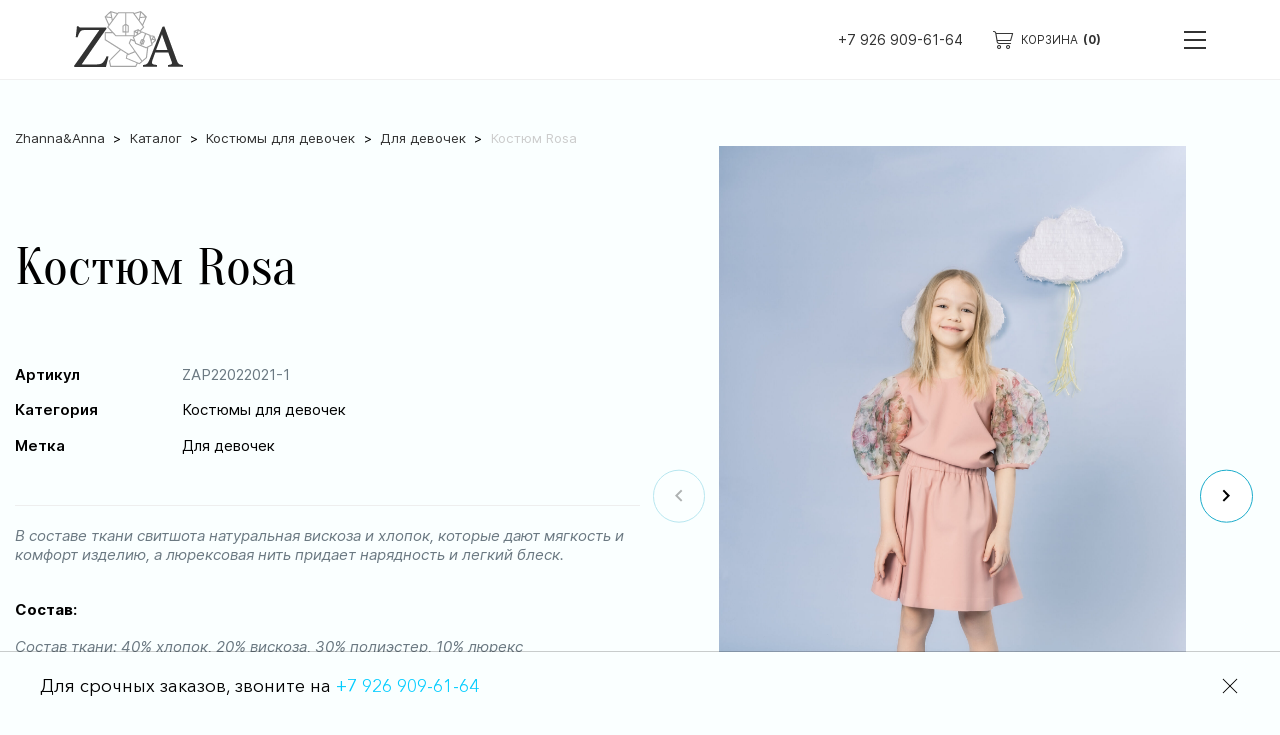

--- FILE ---
content_type: text/html; charset=utf-8
request_url: https://zhannaandanna.ru/product/kostjum-rosa/
body_size: 42541
content:
<!doctype html>
<html data-n-head-ssr lang="ru-RU" data-n-head="%7B%22lang%22:%7B%22ssr%22:%22ru-RU%22%7D%7D">
  <head >
    <meta data-n-head="ssr" charset="utf-8"><meta data-n-head="ssr" name="viewport" content="width=device-width, initial-scale=1"><meta data-n-head="ssr" data-hid="Author" name="Author" content="Zhannaandanna"><meta data-n-head="ssr" data-hid="Copyright" name="Copyright" content="Zhannaandanna"><meta data-n-head="ssr" name="facebook-domain-verification" content="zxgbfdj38d1mwqlymnc72ads6u9uar"><meta data-n-head="ssr" data-hid="charset" charset="utf-8"><meta data-n-head="ssr" data-hid="mobile-web-app-capable" name="mobile-web-app-capable" content="yes"><meta data-n-head="ssr" data-hid="apple-mobile-web-app-title" name="apple-mobile-web-app-title" content="ZhannaAndAnna"><meta data-n-head="ssr" data-hid="theme-color" name="theme-color" content="#1BACCB"><meta data-n-head="ssr" data-hid="og:title" name="og:title" property="og:title" content="ZhannaAndAnna"><meta data-n-head="ssr" data-hid="description" name="description" content=""><meta data-n-head="ssr" property="og:description" content="" data-hid="og:description"><meta data-n-head="ssr" property="og:locale" content="" data-hid="og:locale"><meta data-n-head="ssr" property="og:site_name" content="" data-hid="og:site_name"><meta data-n-head="ssr" property="og:type" content="" data-hid="og:type"><meta data-n-head="ssr" name="robots" content="" data-hid="robots"><meta data-n-head="ssr" name="bingbot" content="" data-hid="bingbot"><meta data-n-head="ssr" name="googlebot" content="" data-hid="googlebot"><title>Zhanna &amp; Anna</title><link data-n-head="ssr" rel="icon" type="image/x-icon" href="/favicon.ico"><link data-n-head="ssr" rel="alternate" type="application/rss+xml" href="https://zhannaandanna.ru/feed.xml"><link data-n-head="ssr" data-hid="shortcut-icon" rel="shortcut icon" href="/_nuxt/icons/icon_64x64.7ebd16.png"><link data-n-head="ssr" data-hid="apple-touch-icon" rel="apple-touch-icon" href="/_nuxt/icons/icon_512x512.7ebd16.png" sizes="512x512"><link data-n-head="ssr" rel="manifest" href="/_nuxt/manifest.485bcc61.json" data-hid="manifest"><link data-n-head="ssr" data-hid="canonical" rel="canonical" href="https://zhannaandanna.ru/product/kostjum-rosa/"><link rel="preload" href="/_nuxt/6eadd42.modern.js" as="script"><link rel="preload" href="/_nuxt/27de541.modern.js" as="script"><link rel="preload" href="/_nuxt/bb80cdc.modern.js" as="script"><link rel="preload" href="/_nuxt/b08f885.modern.js" as="script"><link rel="preload" href="/_nuxt/73fe66c.modern.js" as="script"><link rel="preload" href="/_nuxt/e6fbb23.modern.js" as="script"><link rel="preload" href="/_nuxt/de39fbb.modern.js" as="script"><link rel="preload" href="/_nuxt/eaf660d.modern.js" as="script"><style data-vue-ssr-id="42164564:0 9f492986:0 e8ce3ff2:0 5678e4fc:0 709683a2:0 3087d6a9:0 e32d319a:0 44c4367d:0 2d98b1b2:0 64f42dd8:0 b95fafd4:0 269d63f0:0 e9806470:0 0b551fc7:0 372173c4:0 dc341d96:0 787ddc15:0 edd38336:0 3eca960e:0 c62b2604:0">@font-face{font-display:swap;font-family:"Inter";font-style:normal;font-weight:100;src:url(/_nuxt/fonts/Inter-Thin.7d62a32.woff2) format("woff2"),url(/_nuxt/fonts/Inter-Thin.28dfd6a.woff) format("woff")}@font-face{font-display:swap;font-family:"Inter";font-style:italic;font-weight:100;src:url(/_nuxt/fonts/Inter-ThinItalic.a1ff911.woff2) format("woff2"),url(/_nuxt/fonts/Inter-ThinItalic.f203e00.woff) format("woff")}@font-face{font-display:swap;font-family:"Inter";font-style:normal;font-weight:200;src:url(/_nuxt/fonts/Inter-ExtraLight.c66dd3b.woff2) format("woff2"),url(/_nuxt/fonts/Inter-ExtraLight.be94200.woff) format("woff")}@font-face{font-display:swap;font-family:"Inter";font-style:italic;font-weight:200;src:url(/_nuxt/fonts/Inter-ExtraLightItalic.d8f8fab.woff2) format("woff2"),url(/_nuxt/fonts/Inter-ExtraLightItalic.ee251bf.woff) format("woff")}@font-face{font-display:swap;font-family:"Inter";font-style:normal;font-weight:300;src:url(/_nuxt/fonts/Inter-Light.7119bc6.woff2) format("woff2"),url(/_nuxt/fonts/Inter-Light.4d945fa.woff) format("woff")}@font-face{font-display:swap;font-family:"Inter";font-style:italic;font-weight:300;src:url(/_nuxt/fonts/Inter-LightItalic.c2a1b5c.woff2) format("woff2"),url(/_nuxt/fonts/Inter-LightItalic.0064d31.woff) format("woff")}@font-face{font-display:swap;font-family:"Inter";font-style:normal;font-weight:400;src:url(/_nuxt/fonts/Inter-Regular.813ecb4.woff2) format("woff2"),url(/_nuxt/fonts/Inter-Regular.3a41cf8.woff) format("woff")}@font-face{font-display:swap;font-family:"Inter";font-style:italic;font-weight:400;src:url(/_nuxt/fonts/Inter-Italic.dc289a9.woff2) format("woff2"),url(/_nuxt/fonts/Inter-Italic.390100b.woff) format("woff")}@font-face{font-display:swap;font-family:"Inter";font-style:normal;font-weight:500;src:url(/_nuxt/fonts/Inter-Medium.985f88e.woff2) format("woff2"),url(/_nuxt/fonts/Inter-Medium.cdbd66f.woff) format("woff")}@font-face{font-display:swap;font-family:"Inter";font-style:italic;font-weight:500;src:url(/_nuxt/fonts/Inter-MediumItalic.e4ab0a1.woff2) format("woff2"),url(/_nuxt/fonts/Inter-MediumItalic.db0d17f.woff) format("woff")}@font-face{font-display:swap;font-family:"Inter";font-style:normal;font-weight:600;src:url(/_nuxt/fonts/Inter-SemiBold.6c2e887.woff2) format("woff2"),url(/_nuxt/fonts/Inter-SemiBold.64a0fb5.woff) format("woff")}@font-face{font-display:swap;font-family:"Inter";font-style:italic;font-weight:600;src:url(/_nuxt/fonts/Inter-SemiBoldItalic.06b1adb.woff2) format("woff2"),url(/_nuxt/fonts/Inter-SemiBoldItalic.c93c071.woff) format("woff")}@font-face{font-display:swap;font-family:"Inter";font-style:normal;font-weight:700;src:url(/_nuxt/fonts/Inter-Bold.3bcb920.woff2) format("woff2"),url(/_nuxt/fonts/Inter-Bold.139a5bf.woff) format("woff")}@font-face{font-display:swap;font-family:"Inter";font-style:italic;font-weight:700;src:url(/_nuxt/fonts/Inter-BoldItalic.067a7d9.woff2) format("woff2"),url(/_nuxt/fonts/Inter-BoldItalic.bd188e5.woff) format("woff")}@font-face{font-display:swap;font-family:"Inter";font-style:normal;font-weight:800;src:url(/_nuxt/fonts/Inter-ExtraBold.9088d89.woff2) format("woff2"),url(/_nuxt/fonts/Inter-ExtraBold.b9df897.woff) format("woff")}@font-face{font-display:swap;font-family:"Inter";font-style:italic;font-weight:800;src:url(/_nuxt/fonts/Inter-ExtraBoldItalic.a05443d.woff2) format("woff2"),url(/_nuxt/fonts/Inter-ExtraBoldItalic.98833fe.woff) format("woff")}@font-face{font-display:swap;font-family:"Inter";font-style:normal;font-weight:900;src:url(/_nuxt/fonts/Inter-Black.dd692a3.woff2) format("woff2"),url(/_nuxt/fonts/Inter-Black.c5ad08c.woff) format("woff")}@font-face{font-display:swap;font-family:"Inter";font-style:italic;font-weight:900;src:url(/_nuxt/fonts/Inter-BlackItalic.a8b63ca.woff2) format("woff2"),url(/_nuxt/fonts/Inter-BlackItalic.524e5e9.woff) format("woff")}@font-face{font-named-instance:"Regular";font-display:swap;font-family:"Inter var";font-style:normal;font-weight:100 900;src:url(/_nuxt/fonts/Inter-roman.var.9fef78e.woff2) format("woff2")}@font-face{font-named-instance:"Italic";font-display:swap;font-family:"Inter var";font-style:italic;font-weight:100 900;src:url(/_nuxt/fonts/Inter-italic.var.742d2e8.woff2) format("woff2")}@font-face{font-display:swap;font-family:"Inter var experimental";font-style:oblique 0deg 10deg;font-weight:100 900;src:url(/_nuxt/fonts/Inter.var.96a8f9f.woff2) format("woff2")}
@font-face{font-display:swap;font-family:"Oranienbaum";font-style:normal;font-weight:400;src:url(/_nuxt/fonts/Oranienbaum-Regular.b62ece8.woff2) format("woff2"),url(/_nuxt/fonts/Oranienbaum-Regular.6282d0f.woff) format("woff")}
@font-face{font-display:swap;font-family:"Avenir Next Cyr";font-style:italic;font-weight:700;src:url(/_nuxt/fonts/AvenirNextCyr-BoldItalic.759447b.eot);src:local("Avenir Next Cyr Bold Italic"),local("AvenirNextCyr-BoldItalic"),url(/_nuxt/fonts/AvenirNextCyr-BoldItalic.759447b.eot?#iefix) format("embedded-opentype"),url(/_nuxt/fonts/AvenirNextCyr-BoldItalic.9161055.woff) format("woff"),url(/_nuxt/fonts/AvenirNextCyr-BoldItalic.b14a0bc.ttf) format("truetype")}@font-face{font-display:swap;font-family:"Avenir Next Cyr";font-style:normal;font-weight:300;src:url(/_nuxt/fonts/AvenirNextCyr-Light.73aed2d.eot);src:local("Avenir Next Cyr Light"),local("AvenirNextCyr-Light"),url(/_nuxt/fonts/AvenirNextCyr-Light.73aed2d.eot?#iefix) format("embedded-opentype"),url(/_nuxt/fonts/AvenirNextCyr-Light.3f6e7c6.woff) format("woff"),url(/_nuxt/fonts/AvenirNextCyr-Light.478f0ac.ttf) format("truetype")}@font-face{font-display:swap;font-family:"Avenir Next Cyr";font-style:normal;font-weight:700;src:url(/_nuxt/fonts/AvenirNextCyr-Demi.c598339.eot);src:local("Avenir Next Cyr Demi"),local("AvenirNextCyr-Demi"),url(/_nuxt/fonts/AvenirNextCyr-Demi.c598339.eot?#iefix) format("embedded-opentype"),url(/_nuxt/fonts/AvenirNextCyr-Demi.8d26951.woff) format("woff"),url(/_nuxt/fonts/AvenirNextCyr-Demi.a0d51cd.ttf) format("truetype")}@font-face{font-display:swap;font-family:"Avenir Next Cyr";font-style:italic;font-weight:100;src:url(/_nuxt/fonts/AvenirNextCyr-ThinItalic.abcd9d8.eot);src:local("Avenir Next Cyr Thin Italic"),local("AvenirNextCyr-ThinItalic"),url(/_nuxt/fonts/AvenirNextCyr-ThinItalic.abcd9d8.eot?#iefix) format("embedded-opentype"),url(/_nuxt/fonts/AvenirNextCyr-ThinItalic.a34b204.woff) format("woff"),url(/_nuxt/fonts/AvenirNextCyr-ThinItalic.44d27c9.ttf) format("truetype")}@font-face{font-display:swap;font-family:"Avenir Next Cyr";font-style:italic;font-weight:400;src:url(/_nuxt/fonts/AvenirNextCyr-Italic.2a0cf0c.eot);src:local("Avenir Next Cyr Italic"),local("AvenirNextCyr-Italic"),url(/_nuxt/fonts/AvenirNextCyr-Italic.2a0cf0c.eot?#iefix) format("embedded-opentype"),url(/_nuxt/fonts/AvenirNextCyr-Italic.4d29f03.woff) format("woff"),url(/_nuxt/fonts/AvenirNextCyr-Italic.4561053.ttf) format("truetype")}@font-face{font-display:swap;font-family:"Avenir Next Cyr";font-style:italic;font-weight:900;src:url(/_nuxt/fonts/AvenirNextCyr-HeavyItalic.9935710.eot);src:local("Avenir Next Cyr Heavy Italic"),local("AvenirNextCyr-HeavyItalic"),url(/_nuxt/fonts/AvenirNextCyr-HeavyItalic.9935710.eot?#iefix) format("embedded-opentype"),url(/_nuxt/fonts/AvenirNextCyr-HeavyItalic.e4cbe0a.woff) format("woff"),url(/_nuxt/fonts/AvenirNextCyr-HeavyItalic.460786a.ttf) format("truetype")}@font-face{font-display:swap;font-family:"Avenir Next Cyr";font-style:italic;font-weight:500;src:url(/_nuxt/fonts/AvenirNextCyr-MediumItalic.d1afe5b.eot);src:local("Avenir Next Cyr Medium Italic"),local("AvenirNextCyr-MediumItalic"),url(/_nuxt/fonts/AvenirNextCyr-MediumItalic.d1afe5b.eot?#iefix) format("embedded-opentype"),url(/_nuxt/fonts/AvenirNextCyr-MediumItalic.ba24401.woff) format("woff"),url(/_nuxt/fonts/AvenirNextCyr-MediumItalic.636dfeb.ttf) format("truetype")}@font-face{font-display:swap;font-family:"Avenir Next Cyr";font-style:italic;font-weight:300;src:url(/_nuxt/fonts/AvenirNextCyr-LightItalic.95733b1.eot);src:local("Avenir Next Cyr Light Italic"),local("AvenirNextCyr-LightItalic"),url(/_nuxt/fonts/AvenirNextCyr-LightItalic.95733b1.eot?#iefix) format("embedded-opentype"),url(/_nuxt/fonts/AvenirNextCyr-LightItalic.53e7182.woff) format("woff"),url(/_nuxt/fonts/AvenirNextCyr-LightItalic.897cdb9.ttf) format("truetype")}@font-face{font-display:swap;font-family:"Avenir Next Cyr";font-style:normal;font-weight:500;src:url(/_nuxt/fonts/AvenirNextCyr-Medium.ab77eba.eot);src:local("Avenir Next Cyr Medium"),local("AvenirNextCyr-Medium"),url(/_nuxt/fonts/AvenirNextCyr-Medium.ab77eba.eot?#iefix) format("embedded-opentype"),url(/_nuxt/fonts/AvenirNextCyr-Medium.f1056a1.woff) format("woff"),url(/_nuxt/fonts/AvenirNextCyr-Medium.179fa5d.ttf) format("truetype")}@font-face{font-display:swap;font-family:"Avenir Next Cyr Ultra";font-style:italic;font-weight:200;src:url(/_nuxt/fonts/AvenirNextCyr-UltraLightIt.26fa641.eot);src:local("Avenir Next Cyr Ultra Light Italic"),local("AvenirNextCyr-UltraLightIt"),url(/_nuxt/fonts/AvenirNextCyr-UltraLightIt.26fa641.eot?#iefix) format("embedded-opentype"),url(/_nuxt/fonts/AvenirNextCyr-UltraLightIt.2b5e2cc.woff) format("woff"),url(/_nuxt/fonts/AvenirNextCyr-UltraLightIt.2887d12.ttf) format("truetype")}@font-face{font-display:swap;font-family:"Avenir Next Cyr";font-style:normal;font-weight:400;src:url(/_nuxt/fonts/AvenirNextCyr-Regular.3ae7af4.eot);src:local("Avenir Next Cyr Regular"),local("AvenirNextCyr-Regular"),url(/_nuxt/fonts/AvenirNextCyr-Regular.3ae7af4.eot?#iefix) format("embedded-opentype"),url(/_nuxt/fonts/AvenirNextCyr-Regular.1f3e188.woff) format("woff"),url(/_nuxt/fonts/AvenirNextCyr-Regular.d5515af.ttf) format("truetype")}@font-face{font-display:swap;font-family:"Avenir Next Cyr Ultra";font-style:normal;font-weight:200;src:url(/_nuxt/fonts/AvenirNextCyr-UltraLight.7b6b306.eot);src:local("Avenir Next Cyr Ultra Light"),local("AvenirNextCyr-UltraLight"),url(/_nuxt/fonts/AvenirNextCyr-UltraLight.7b6b306.eot?#iefix) format("embedded-opentype"),url(/_nuxt/fonts/AvenirNextCyr-UltraLight.5630f13.woff) format("woff"),url(/_nuxt/fonts/AvenirNextCyr-UltraLight.da7ea82.ttf) format("truetype")}@font-face{font-display:swap;font-family:"Avenir Next Cyr";font-style:normal;font-weight:900;src:url(/_nuxt/fonts/AvenirNextCyr-Heavy.7fa7151.eot);src:local("Avenir Next Cyr Heavy"),local("AvenirNextCyr-Heavy"),url(/_nuxt/fonts/AvenirNextCyr-Heavy.7fa7151.eot?#iefix) format("embedded-opentype"),url(/_nuxt/fonts/AvenirNextCyr-Heavy.9e4aa4a.woff) format("woff"),url(/_nuxt/fonts/AvenirNextCyr-Heavy.a2b94c4.ttf) format("truetype")}@font-face{font-display:swap;font-family:"Avenir Next Cyr";font-style:normal;font-weight:700;src:url(/_nuxt/fonts/AvenirNextCyr-Bold.74f3dad.eot);src:local("Avenir Next Cyr Bold"),local("AvenirNextCyr-Bold"),url(/_nuxt/fonts/AvenirNextCyr-Bold.74f3dad.eot?#iefix) format("embedded-opentype"),url(/_nuxt/fonts/AvenirNextCyr-Bold.93c051e.woff) format("woff"),url(/_nuxt/fonts/AvenirNextCyr-Bold.d7a7f3c.ttf) format("truetype")}@font-face{font-display:swap;font-family:"Avenir Next Cyr";font-style:italic;font-weight:700;src:url(/_nuxt/fonts/AvenirNextCyr-DemiItalic.53bf4dd.eot);src:local("Avenir Next Cyr Demi Italic"),local("AvenirNextCyr-DemiItalic"),url(/_nuxt/fonts/AvenirNextCyr-DemiItalic.53bf4dd.eot?#iefix) format("embedded-opentype"),url(/_nuxt/fonts/AvenirNextCyr-DemiItalic.e6c28d8.woff) format("woff"),url(/_nuxt/fonts/AvenirNextCyr-DemiItalic.fec59db.ttf) format("truetype")}@font-face{font-display:swap;font-family:"Avenir Next Cyr";font-style:normal;font-weight:100;src:url(/_nuxt/fonts/AvenirNextCyr-Thin.29650bb.eot);src:local("Avenir Next Cyr Thin"),local("AvenirNextCyr-Thin"),url(/_nuxt/fonts/AvenirNextCyr-Thin.29650bb.eot?#iefix) format("embedded-opentype"),url(/_nuxt/fonts/AvenirNextCyr-Thin.bc9f7ad.woff) format("woff"),url(/_nuxt/fonts/AvenirNextCyr-Thin.0adb5b1.ttf) format("truetype")}
@font-face{font-family:"icons";src:url(/_nuxt/fonts/icons.d70a6fd.eot?#iefix) format("embedded-opentype"),url(/_nuxt/fonts/icons.d0ab9a9.woff2) format("woff2"),url(/_nuxt/fonts/icons.a6210a9.woff) format("woff"),url(/_nuxt/fonts/icons.9843f33.ttf) format("truetype"),url(/_nuxt/img/icons.26065b8.svg#icons) format("svg")}i[class*=" i-"]:before,i[class^=i-]:before{font-feature-settings:normal;-webkit-font-smoothing:antialiased;-moz-osx-font-smoothing:grayscale;font-display:swap;font-family:icons!important;font-style:normal;font-variant:normal;font-weight:400!important;line-height:1;text-transform:none}.i-arrow-bottom:before{content:"\f101"}.i-arrow-left:before{content:"\f102"}.i-arrow-right:before{content:"\f103"}.i-basketball:before{content:"\f104"}.i-box:before{content:"\f105"}.i-cart:before{content:"\f106"}.i-change:before{content:"\f107"}.i-close:before{content:"\f108"}.i-facebook:before{content:"\f109"}.i-instagram:before{content:"\f10a"}.i-money:before{content:"\f10b"}.i-next:before{content:"\f10c"}.i-pinterest:before{content:"\f10d"}.i-search:before{content:"\f10e"}.i-twitter:before{content:"\f10f"}.i-vk:before{content:"\f110"}.i-web:before{content:"\f111"}
.nuxt-progress{background-color:#000;height:2px;left:0;opacity:1;position:fixed;right:0;top:0;transition:width .1s,opacity .4s;width:0;z-index:999999}.nuxt-progress.nuxt-progress-notransition{transition:none}.nuxt-progress-failed{background-color:red}
ul{list-style-type:none;margin:0;padding:0}a{-webkit-text-decoration:none;text-decoration:none}.opacity{transition:opacity .3s}@media (min-width:1201px){.opacity:hover{opacity:.7}}.content-wrapper{margin-bottom:27.77778rem}@media (max-width:1200px){.content-wrapper{margin-top:9.25926rem}}@media (max-width:650px){.content-wrapper{margin-bottom:60px;margin-top:100px}}.html_content h1,.html_content h2,.html_content h3,.html_content h4,.html_content h5,.html_content h6{font-family:"Oranienbaum",serif;font-size:36px;font-weight:400;line-height:1.2;margin-bottom:30px;margin-top:50px}.html_content p{font-size:18px;line-height:26px;margin:0 0 1em}.html_content ol,.html_content ul{margin:50px 0;padding:0}.html_content li{font-size:18px;font-weight:600;line-height:1.5;margin:0 0 .5em;padding-left:18px;position:relative}.html_content li:before{background-color:#0662ed;border-radius:50%;content:"";height:9px;left:0;position:absolute;top:8px;width:9px}.html_content a{color:#0662ed;color:#0664f2}.html_content a:hover{-webkit-text-decoration:underline;text-decoration:underline}.html_content img{display:block;height:auto;height:600px;margin:0 auto 0 0;-o-object-fit:contain;object-fit:contain;-o-object-position:left;object-position:left}@media only screen and (max-width:900px){.html_content img{max-width:1000px;width:100%}}.hooper,.hooper *{outline:none}.z-input label{display:block;font-size:1.48148rem}.z-input input{background:transparent;border:1px solid #eee;display:block;height:6.2037rem;margin-top:1.85185rem;outline:none;padding-left:1.85185rem;width:100%}.z-input input.margin-40{margin-top:3.7037rem}.z-input input::-moz-placeholder{font-family:"Inter",sans-serif}.z-input input::placeholder{font-family:"Inter",sans-serif}.z-btn,.z-input input:focus{outline:none}.z-btn{align-items:center;background:#1baccb;border:none;color:#fff;cursor:pointer;display:flex;font-family:"Oranienbaum",serif;font-size:2.40741rem;height:60px;justify-content:center;max-width:25.03704rem;position:relative;text-transform:uppercase;transition:.5s ease-out;width:100%}.z-btn:hover{background:transparent;border:1px solid #1baccb;color:#1baccb}.z-btn:focus{outline:none}.z-btn[disabled]{background-color:#ccc!important;border:1px solid #fff!important;color:#fff;cursor:not-allowed}.z-btn.loading{color:transparent}.z-btn.loading:before{visibility:visible}.z-btn:before{background-image:url(/img/loader.svg);background-position:50%;background-repeat:no-repeat;background-size:auto 60%;content:"";height:100%;left:0;position:absolute;top:0;transition:.3s;visibility:hidden;width:100%}.d-block{display:block}.d-flex{display:flex}.d-grid{display:grid}.d-wbox{display:-webkit-box}.d-inline{display:inline}.d-inline-f{display:inline-flex}.d-none{display:none}.d-contents{display:contents}.pos-r{position:relative}.pos-fixed{position:fixed}.pos-sticky{position:sticky}.pos-initial{position:static}.pos-a{position:absolute}.flex-1{flex:1 0 0}.flex-auto{flex:auto}.flex-0-5{flex:0.5}.jcsb{justify-content:space-between}.jcsa{justify-content:space-around}.jcc{justify-content:center}.jcfs{justify-content:flex-start}.jcfe{justify-content:flex-end}.aic{align-items:center}.ais{align-items:start}.aie{align-items:end}.aib{align-items:baseline}.tar{text-align:right}.tal{text-align:left}.tac{text-align:center}.fd-r{flex-direction:row}.fd-c{flex-direction:column}.fd-rr{flex-direction:row-reverse}.fd-cr{flex-direction:column-reverse}.w100{width:100%}.w_auto{width:auto}.w50{max-width:50%}.wmc{width:-moz-max-content;width:max-content}.wfc{width:-moz-fit-content;width:fit-content}.h100{height:100%}.h100vh{height:100vh}.mh100vh{min-height:100vh}.hmc{height:-moz-max-content;height:max-content}.fw300{font-weight:300}.fw400{font-weight:400}.fw500{font-weight:500}.fw600{font-weight:600}.fw700{font-weight:700}.fw800{font-weight:800}.fw900{font-weight:900}.gap-5{gap:5px}.gap-6{gap:6px}.gap-7{gap:7px}.gap-8{gap:8px}.gap-9{gap:9px}.gap-10{gap:10px}.gap-15{gap:15px}.gap-20{gap:20px}.gap-25{gap:25px}.gap-30{gap:30px}.gap-35{gap:35px}.gap-40{gap:40px}.gap-45{gap:45px}.gap-50{gap:50px}.gap-55{gap:55px}.gap-60{gap:60px}.c-gap-1{-moz-column-gap:1px;column-gap:1px}.c-gap-2{-moz-column-gap:2px;column-gap:2px}.c-gap-3{-moz-column-gap:3px;column-gap:3px}.c-gap-4{-moz-column-gap:4px;column-gap:4px}.c-gap-5{-moz-column-gap:5px;column-gap:5px}.c-gap-6{-moz-column-gap:6px;column-gap:6px}.c-gap-7{-moz-column-gap:7px;column-gap:7px}.c-gap-8{-moz-column-gap:8px;column-gap:8px}.c-gap-9{-moz-column-gap:9px;column-gap:9px}.c-gap-10{-moz-column-gap:10px;column-gap:10px}.c-gap-15{-moz-column-gap:15px;column-gap:15px}.c-gap-20{-moz-column-gap:20px;column-gap:20px}.c-gap-25{-moz-column-gap:25px;column-gap:25px}.c-gap-30{-moz-column-gap:30px;column-gap:30px}.c-gap-35{-moz-column-gap:35px;column-gap:35px}.c-gap-40{-moz-column-gap:40px;column-gap:40px}.c-gap-45{-moz-column-gap:45px;column-gap:45px}.c-gap-50{-moz-column-gap:50px;column-gap:50px}.c-gap-55{-moz-column-gap:55px;column-gap:55px}.c-gap-60{-moz-column-gap:60px;column-gap:60px}.c-gap-65{-moz-column-gap:65px;column-gap:65px}.c-gap-70{-moz-column-gap:70px;column-gap:70px}.c-gap-75{-moz-column-gap:75px;column-gap:75px}.c-gap-80{-moz-column-gap:80px;column-gap:80px}.r-gap-1{row-gap:1px}.r-gap-2{row-gap:2px}.r-gap-3{row-gap:3px}.r-gap-4{row-gap:4px}.r-gap-5{row-gap:5px}.r-gap-6{row-gap:6px}.r-gap-7{row-gap:7px}.r-gap-8{row-gap:8px}.r-gap-9{row-gap:9px}.r-gap-10{row-gap:10px}.r-gap-15{row-gap:15px}.r-gap-20{row-gap:20px}.r-gap-25{row-gap:25px}.r-gap-30{row-gap:30px}.r-gap-35{row-gap:35px}.r-gap-40{row-gap:40px}.r-gap-45{row-gap:45px}.r-gap-50{row-gap:50px}.r-gap-55{row-gap:55px}.r-gap-60{row-gap:60px}.r-gap-65{row-gap:65px}.r-gap-70{row-gap:70px}.r-gap-75{row-gap:75px}.r-gap-80{row-gap:80px}.m-unset{margin:initial}.m-0{margin:0}.m-auto{margin:auto}.m-0-auto{margin:0 auto}.m-auto-0{margin:auto 0}.mt-0{margin-top:0}.mt-1{margin-top:1px}.mt-2{margin-top:2px}.mt-3{margin-top:3px}.mt-4{margin-top:4px}.mt-5{margin-top:5px}.mt-6{margin-top:6px}.mt-7{margin-top:7px}.mt-8{margin-top:8px}.mt-9{margin-top:9px}.mt-10{margin-top:10px}.mt-15{margin-top:15px}.mt-20{margin-top:20px}.mt-25{margin-top:25px}.mt-30{margin-top:30px}.mt-35{margin-top:35px}.mt-40{margin-top:40px}.mt-45{margin-top:45px}.mt-50{margin-top:50px}.mt-60{margin-top:60px}.mt-65{margin-top:65px}.mt-70{margin-top:70px}.mt-75{margin-top:75px}.mt-80{margin-top:80px}.mb-0{margin-bottom:0}.mb-1{margin-bottom:1px}.mb-2{margin-bottom:2px}.mb-3{margin-bottom:3px}.mb-4{margin-bottom:4px}.mb-5{margin-bottom:5px}.mb-10{margin-bottom:10px}.mb-15{margin-bottom:15px}.mb-20{margin-bottom:20px}.mb-25{margin-bottom:25px}.mb-30{margin-bottom:30px}.mb-35{margin-bottom:35px}.mb-40{margin-bottom:40px}.mb-45{margin-bottom:45px}.mb-50{margin-bottom:50px}.mb-60{margin-bottom:60px}.mb-65{margin-bottom:65px}.mb-70{margin-bottom:70px}.mb-75{margin-bottom:75px}.mb-80{margin-bottom:80px}.p-0{padding:0}.pt-0{padding-top:0}.pt-1{padding-top:1px}.pt-2{padding-top:2px}.pt-3{padding-top:3px}.pt-4{padding-top:4px}.pt-5{padding-top:5px}.pt-6{padding-top:6px}.pt-7{padding-top:7px}.pt-8{padding-top:8px}.pt-9{padding-top:9px}.pt-10{padding-top:10px}.pt-15{padding-top:15px}.pt-20{padding-top:20px}.pt-25{padding-top:25px}.pt-30{padding-top:30px}.pt-35{padding-top:35px}.pt-40{padding-top:40px}.pt-45{padding-top:45px}.pt-50{padding-top:50px}.pb-0{padding-bottom:0}.pb-1{padding-bottom:1px}.pb-2,.pb-3{padding-bottom:3px}.pb-4{padding-bottom:4px}.pb-5{padding-bottom:5px}.pb-6{padding-bottom:6px}.pb-7{padding-bottom:7px}.pb-8{padding-bottom:8px}.pb-9{padding-bottom:9px}.pb-10{padding-bottom:10px}.pb-15{padding-bottom:15px}.pb-20{padding-bottom:20px}.pb-25{padding-bottom:25px}.pb-30{padding-bottom:30px}.pb-35{padding-bottom:35px}.pb-40{padding-bottom:40px}.pb-45{padding-bottom:45px}.pb-50{padding-bottom:50px}.c-p{cursor:pointer}.c-t{cursor:text}.c-initial{cursor:auto}.c-inherit{cursor:inherit}.pointer-none{pointer-events:none}.pointer-initial{pointer-events:auto}.select-none{-webkit-user-select:none;-moz-user-select:none;user-select:none}.select-initial{-webkit-user-select:initial;-moz-user-select:initial;user-select:auto}.lh-unset{line-height:inherit}.lh-1{line-height:1}.lh-1-3{line-height:1.3}.border-unset{border:initial}.br-0{border-radius:0}.br-5{border-radius:5px}.br-10{border-radius:10px}.br-15{border-radius:15px}.br-circle{border-radius:50%}.flex-wrap{flex-wrap:wrap}.flex-wrap-reverse{flex-wrap:wrap-reverse}.nowrap{white-space:nowrap}.dis-nowrap{white-space:normal}.w-break{word-break:break-all}.tdu-none{-webkit-text-decoration:none;text-decoration:none}.tdu{-webkit-text-decoration:underline;text-decoration:underline}.tdl{text-decoration-line:line-through}.ttu{text-transform:uppercase}.ttc{text-transform:capitalize}.underline-3{text-underline-offset:3px}.underline-4{text-underline-offset:4px}.underline-5{text-underline-offset:5px}.left-0{left:0}.right-0{right:0}.top-0{top:0}.bottom-0{bottom:0}.centerX{left:50%;transform:translateX(-50%)}.centerY{top:50%;transform:translateY(-50%)}.centerXY{left:50%;top:50%;transform:translateY(-50%) translateX(-50%)}.z-minus{z-index:-1}.z-1{z-index:1}.z-2{z-index:2}.z-3{z-index:3}.z-4{z-index:4}.z-5{z-index:5}.z-100{z-index:100}.transition-color{transition:color .3s,background-color .3s,border-color .3s,fill .3s,stroke .3s}.transition-all{transition:all .3s}.transition-opacity{transition:opacity .3s}.transition-shadow{transition:shadow .3s}.transition-transform{transition:transform .3s}.transition-border{transition:border-color .3s}.over-hidden{overflow:hidden}.over-initial{overflow:visible;overflow:initial}.over-overlay{overflow:overlay}.over-auto{overflow:auto}.over-scroll{overflow:scroll}.over-x-scroll{overflow-x:scroll}.over-x{overflow-x:hidden}.over-x-initial{overflow-x:visible;overflow-x:initial}.over-x-auto{overflow-x:auto}.over-y-scroll{overflow-y:scroll}.over-y{overflow-y:hidden}.over-y-initial{overflow-y:visible;overflow-y:initial}.over-y-auto{overflow-y:auto}.opacity-0{opacity:0}.opacity-05{opacity:.5}.opacity-06{opacity:.6}.opacity-07{opacity:.7}.opacity-08{opacity:.8}.opacity-1{opacity:1}.word-wrap{word-wrap:break-word}.direction-rtl{direction:rtl}.grid-ar-mc{grid-auto-rows:max-content}.obj-cover{-o-object-fit:cover;object-fit:cover}.obj-contain{-o-object-fit:contain;object-fit:contain}.line-clamp-1,.line-clamp-2,.line-clamp-3{-webkit-box-orient:vertical;display:-webkit-box;overflow:hidden}.line-clamp-1{-webkit-line-clamp:1}.line-clamp-2{-webkit-line-clamp:2}.line-clamp-3{-webkit-line-clamp:3}.last-none:last-child{display:none}.content-empty{content:""}.shadow-unset{box-shadow:none}.border-box{box-sizing:border-box}.scroll-smooth{scroll-behavior:smooth}.list-style-none{list-style:none}.outline-none{outline:none}.resize-none{resize:none}.stroke-w1{stroke-width:1px}.stroke-w2{stroke-width:2px}.stroke-linejoin{stroke-linejoin:round}.stroke-linecap{stroke-linecap:round}.font-italic{font-style:italic}.taj{text-align:justify}.hyphens-auto{-webkit-hyphens:auto;hyphens:auto}.page-wrapper{display:flex;flex-direction:column;justify-content:space-between;padding-top:80px}@media (max-width:650px){.page-wrapper{padding-top:0}@supports (-webkit-touch-callout:none){.page-wrapper{margin-top:calc(11.5rem - 100px)}}}*,:after,:before{box-sizing:border-box;margin:0}.content-wrapper{flex:1 0 auto;transition:.3s linear}body,html{background:#faffff;font-family:"Inter",sans-serif;font-size:9px;font-weight:400}@media (max-width:650px){body,html{background:#fff}}body h1,html h1{font-weight:400}@media (max-width:650px){body h1,html h1{font-size:48px}}body p,html p{margin-bottom:40px}body i,html i{display:flex}body i.blue,html i.blue{color:#1baccb;display:inline;font-style:normal}@media (max-width:1200px){body,html{font-size:9px}}@keyframes link-animation{0%{left:0}to{left:0}}.container{margin:auto;max-width:1460px;padding:0 15px;width:100%}.show-enter-active,.show-leave-active{opacity:1;transition:all .5s ease}.show-enter,.show-leave-to{opacity:0}
ul[data-v-99dd1e98]{list-style-type:none;margin:0;padding:0}a[data-v-99dd1e98]{-webkit-text-decoration:none;text-decoration:none}.opacity[data-v-99dd1e98]{transition:opacity .3s}@media (min-width:1201px){.opacity[data-v-99dd1e98]:hover{opacity:.7}}.content-wrapper[data-v-99dd1e98]{margin-bottom:27.77778rem}@media (max-width:1200px){.content-wrapper[data-v-99dd1e98]{margin-top:9.25926rem}}@media (max-width:650px){.content-wrapper[data-v-99dd1e98]{margin-bottom:60px;margin-top:100px}}.html_content h1[data-v-99dd1e98],.html_content h2[data-v-99dd1e98],.html_content h3[data-v-99dd1e98],.html_content h4[data-v-99dd1e98],.html_content h5[data-v-99dd1e98],.html_content h6[data-v-99dd1e98]{font-family:"Oranienbaum",serif;font-size:36px;font-weight:400;line-height:1.2;margin-bottom:30px;margin-top:50px}.html_content p[data-v-99dd1e98]{font-size:18px;line-height:26px;margin:0 0 1em}.html_content ol[data-v-99dd1e98],.html_content ul[data-v-99dd1e98]{margin:50px 0;padding:0}.html_content li[data-v-99dd1e98]{font-size:18px;font-weight:600;line-height:1.5;margin:0 0 .5em;padding-left:18px;position:relative}.html_content li[data-v-99dd1e98]:before{background-color:#0662ed;border-radius:50%;content:"";height:9px;left:0;position:absolute;top:8px;width:9px}.html_content a[data-v-99dd1e98]{color:#0662ed;color:#0664f2}.html_content a[data-v-99dd1e98]:hover{-webkit-text-decoration:underline;text-decoration:underline}.html_content img[data-v-99dd1e98]{display:block;height:auto;height:600px;margin:0 auto 0 0;-o-object-fit:contain;object-fit:contain;-o-object-position:left;object-position:left}@media only screen and (max-width:900px){.html_content img[data-v-99dd1e98]{max-width:1000px;width:100%}}.hooper[data-v-99dd1e98],.hooper *[data-v-99dd1e98]{outline:none}.z-input label[data-v-99dd1e98]{display:block;font-size:1.48148rem}.z-input input[data-v-99dd1e98]{background:transparent;border:1px solid #eee;display:block;height:6.2037rem;margin-top:1.85185rem;outline:none;padding-left:1.85185rem;width:100%}.z-input input.margin-40[data-v-99dd1e98]{margin-top:3.7037rem}.z-input input[data-v-99dd1e98]::-moz-placeholder{font-family:"Inter",sans-serif}.z-input input[data-v-99dd1e98]::placeholder{font-family:"Inter",sans-serif}.z-btn[data-v-99dd1e98],.z-input input[data-v-99dd1e98]:focus{outline:none}.z-btn[data-v-99dd1e98]{align-items:center;background:#1baccb;border:none;color:#fff;cursor:pointer;display:flex;font-family:"Oranienbaum",serif;font-size:2.40741rem;height:60px;justify-content:center;max-width:25.03704rem;position:relative;text-transform:uppercase;transition:.5s ease-out;width:100%}.z-btn[data-v-99dd1e98]:hover{background:transparent;border:1px solid #1baccb;color:#1baccb}.z-btn[data-v-99dd1e98]:focus{outline:none}.z-btn[disabled][data-v-99dd1e98]{background-color:#ccc!important;border:1px solid #fff!important;color:#fff;cursor:not-allowed}.z-btn.loading[data-v-99dd1e98]{color:transparent}.z-btn.loading[data-v-99dd1e98]:before{visibility:visible}.z-btn[data-v-99dd1e98]:before{background-image:url(/img/loader.svg);background-position:50%;background-repeat:no-repeat;background-size:auto 60%;content:"";height:100%;left:0;position:absolute;top:0;transition:.3s;visibility:hidden;width:100%}.d-block[data-v-99dd1e98]{display:block}.d-flex[data-v-99dd1e98]{display:flex}.d-grid[data-v-99dd1e98]{display:grid}.d-wbox[data-v-99dd1e98]{display:-webkit-box}.d-inline[data-v-99dd1e98]{display:inline}.d-inline-f[data-v-99dd1e98]{display:inline-flex}.d-none[data-v-99dd1e98]{display:none}.d-contents[data-v-99dd1e98]{display:contents}.pos-r[data-v-99dd1e98]{position:relative}.pos-fixed[data-v-99dd1e98]{position:fixed}.pos-sticky[data-v-99dd1e98]{position:sticky}.pos-initial[data-v-99dd1e98]{position:static}.pos-a[data-v-99dd1e98]{position:absolute}.flex-1[data-v-99dd1e98]{flex:1 0 0}.flex-auto[data-v-99dd1e98]{flex:auto}.flex-0-5[data-v-99dd1e98]{flex:0.5}.jcsb[data-v-99dd1e98]{justify-content:space-between}.jcsa[data-v-99dd1e98]{justify-content:space-around}.jcc[data-v-99dd1e98]{justify-content:center}.jcfs[data-v-99dd1e98]{justify-content:flex-start}.jcfe[data-v-99dd1e98]{justify-content:flex-end}.aic[data-v-99dd1e98]{align-items:center}.ais[data-v-99dd1e98]{align-items:start}.aie[data-v-99dd1e98]{align-items:end}.aib[data-v-99dd1e98]{align-items:baseline}.tar[data-v-99dd1e98]{text-align:right}.tal[data-v-99dd1e98]{text-align:left}.tac[data-v-99dd1e98]{text-align:center}.fd-r[data-v-99dd1e98]{flex-direction:row}.fd-c[data-v-99dd1e98]{flex-direction:column}.fd-rr[data-v-99dd1e98]{flex-direction:row-reverse}.fd-cr[data-v-99dd1e98]{flex-direction:column-reverse}.w100[data-v-99dd1e98]{width:100%}.w_auto[data-v-99dd1e98]{width:auto}.w50[data-v-99dd1e98]{max-width:50%}.wmc[data-v-99dd1e98]{width:-moz-max-content;width:max-content}.wfc[data-v-99dd1e98]{width:-moz-fit-content;width:fit-content}.h100[data-v-99dd1e98]{height:100%}.h100vh[data-v-99dd1e98]{height:100vh}.mh100vh[data-v-99dd1e98]{min-height:100vh}.hmc[data-v-99dd1e98]{height:-moz-max-content;height:max-content}.fw300[data-v-99dd1e98]{font-weight:300}.fw400[data-v-99dd1e98]{font-weight:400}.fw500[data-v-99dd1e98]{font-weight:500}.fw600[data-v-99dd1e98]{font-weight:600}.fw700[data-v-99dd1e98]{font-weight:700}.fw800[data-v-99dd1e98]{font-weight:800}.fw900[data-v-99dd1e98]{font-weight:900}.gap-5[data-v-99dd1e98]{gap:5px}.gap-6[data-v-99dd1e98]{gap:6px}.gap-7[data-v-99dd1e98]{gap:7px}.gap-8[data-v-99dd1e98]{gap:8px}.gap-9[data-v-99dd1e98]{gap:9px}.gap-10[data-v-99dd1e98]{gap:10px}.gap-15[data-v-99dd1e98]{gap:15px}.gap-20[data-v-99dd1e98]{gap:20px}.gap-25[data-v-99dd1e98]{gap:25px}.gap-30[data-v-99dd1e98]{gap:30px}.gap-35[data-v-99dd1e98]{gap:35px}.gap-40[data-v-99dd1e98]{gap:40px}.gap-45[data-v-99dd1e98]{gap:45px}.gap-50[data-v-99dd1e98]{gap:50px}.gap-55[data-v-99dd1e98]{gap:55px}.gap-60[data-v-99dd1e98]{gap:60px}.c-gap-1[data-v-99dd1e98]{-moz-column-gap:1px;column-gap:1px}.c-gap-2[data-v-99dd1e98]{-moz-column-gap:2px;column-gap:2px}.c-gap-3[data-v-99dd1e98]{-moz-column-gap:3px;column-gap:3px}.c-gap-4[data-v-99dd1e98]{-moz-column-gap:4px;column-gap:4px}.c-gap-5[data-v-99dd1e98]{-moz-column-gap:5px;column-gap:5px}.c-gap-6[data-v-99dd1e98]{-moz-column-gap:6px;column-gap:6px}.c-gap-7[data-v-99dd1e98]{-moz-column-gap:7px;column-gap:7px}.c-gap-8[data-v-99dd1e98]{-moz-column-gap:8px;column-gap:8px}.c-gap-9[data-v-99dd1e98]{-moz-column-gap:9px;column-gap:9px}.c-gap-10[data-v-99dd1e98]{-moz-column-gap:10px;column-gap:10px}.c-gap-15[data-v-99dd1e98]{-moz-column-gap:15px;column-gap:15px}.c-gap-20[data-v-99dd1e98]{-moz-column-gap:20px;column-gap:20px}.c-gap-25[data-v-99dd1e98]{-moz-column-gap:25px;column-gap:25px}.c-gap-30[data-v-99dd1e98]{-moz-column-gap:30px;column-gap:30px}.c-gap-35[data-v-99dd1e98]{-moz-column-gap:35px;column-gap:35px}.c-gap-40[data-v-99dd1e98]{-moz-column-gap:40px;column-gap:40px}.c-gap-45[data-v-99dd1e98]{-moz-column-gap:45px;column-gap:45px}.c-gap-50[data-v-99dd1e98]{-moz-column-gap:50px;column-gap:50px}.c-gap-55[data-v-99dd1e98]{-moz-column-gap:55px;column-gap:55px}.c-gap-60[data-v-99dd1e98]{-moz-column-gap:60px;column-gap:60px}.c-gap-65[data-v-99dd1e98]{-moz-column-gap:65px;column-gap:65px}.c-gap-70[data-v-99dd1e98]{-moz-column-gap:70px;column-gap:70px}.c-gap-75[data-v-99dd1e98]{-moz-column-gap:75px;column-gap:75px}.c-gap-80[data-v-99dd1e98]{-moz-column-gap:80px;column-gap:80px}.r-gap-1[data-v-99dd1e98]{row-gap:1px}.r-gap-2[data-v-99dd1e98]{row-gap:2px}.r-gap-3[data-v-99dd1e98]{row-gap:3px}.r-gap-4[data-v-99dd1e98]{row-gap:4px}.r-gap-5[data-v-99dd1e98]{row-gap:5px}.r-gap-6[data-v-99dd1e98]{row-gap:6px}.r-gap-7[data-v-99dd1e98]{row-gap:7px}.r-gap-8[data-v-99dd1e98]{row-gap:8px}.r-gap-9[data-v-99dd1e98]{row-gap:9px}.r-gap-10[data-v-99dd1e98]{row-gap:10px}.r-gap-15[data-v-99dd1e98]{row-gap:15px}.r-gap-20[data-v-99dd1e98]{row-gap:20px}.r-gap-25[data-v-99dd1e98]{row-gap:25px}.r-gap-30[data-v-99dd1e98]{row-gap:30px}.r-gap-35[data-v-99dd1e98]{row-gap:35px}.r-gap-40[data-v-99dd1e98]{row-gap:40px}.r-gap-45[data-v-99dd1e98]{row-gap:45px}.r-gap-50[data-v-99dd1e98]{row-gap:50px}.r-gap-55[data-v-99dd1e98]{row-gap:55px}.r-gap-60[data-v-99dd1e98]{row-gap:60px}.r-gap-65[data-v-99dd1e98]{row-gap:65px}.r-gap-70[data-v-99dd1e98]{row-gap:70px}.r-gap-75[data-v-99dd1e98]{row-gap:75px}.r-gap-80[data-v-99dd1e98]{row-gap:80px}.m-unset[data-v-99dd1e98]{margin:initial}.m-0[data-v-99dd1e98]{margin:0}.m-auto[data-v-99dd1e98]{margin:auto}.m-0-auto[data-v-99dd1e98]{margin:0 auto}.m-auto-0[data-v-99dd1e98]{margin:auto 0}.mt-0[data-v-99dd1e98]{margin-top:0}.mt-1[data-v-99dd1e98]{margin-top:1px}.mt-2[data-v-99dd1e98]{margin-top:2px}.mt-3[data-v-99dd1e98]{margin-top:3px}.mt-4[data-v-99dd1e98]{margin-top:4px}.mt-5[data-v-99dd1e98]{margin-top:5px}.mt-6[data-v-99dd1e98]{margin-top:6px}.mt-7[data-v-99dd1e98]{margin-top:7px}.mt-8[data-v-99dd1e98]{margin-top:8px}.mt-9[data-v-99dd1e98]{margin-top:9px}.mt-10[data-v-99dd1e98]{margin-top:10px}.mt-15[data-v-99dd1e98]{margin-top:15px}.mt-20[data-v-99dd1e98]{margin-top:20px}.mt-25[data-v-99dd1e98]{margin-top:25px}.mt-30[data-v-99dd1e98]{margin-top:30px}.mt-35[data-v-99dd1e98]{margin-top:35px}.mt-40[data-v-99dd1e98]{margin-top:40px}.mt-45[data-v-99dd1e98]{margin-top:45px}.mt-50[data-v-99dd1e98]{margin-top:50px}.mt-60[data-v-99dd1e98]{margin-top:60px}.mt-65[data-v-99dd1e98]{margin-top:65px}.mt-70[data-v-99dd1e98]{margin-top:70px}.mt-75[data-v-99dd1e98]{margin-top:75px}.mt-80[data-v-99dd1e98]{margin-top:80px}.mb-0[data-v-99dd1e98]{margin-bottom:0}.mb-1[data-v-99dd1e98]{margin-bottom:1px}.mb-2[data-v-99dd1e98]{margin-bottom:2px}.mb-3[data-v-99dd1e98]{margin-bottom:3px}.mb-4[data-v-99dd1e98]{margin-bottom:4px}.mb-5[data-v-99dd1e98]{margin-bottom:5px}.mb-10[data-v-99dd1e98]{margin-bottom:10px}.mb-15[data-v-99dd1e98]{margin-bottom:15px}.mb-20[data-v-99dd1e98]{margin-bottom:20px}.mb-25[data-v-99dd1e98]{margin-bottom:25px}.mb-30[data-v-99dd1e98]{margin-bottom:30px}.mb-35[data-v-99dd1e98]{margin-bottom:35px}.mb-40[data-v-99dd1e98]{margin-bottom:40px}.mb-45[data-v-99dd1e98]{margin-bottom:45px}.mb-50[data-v-99dd1e98]{margin-bottom:50px}.mb-60[data-v-99dd1e98]{margin-bottom:60px}.mb-65[data-v-99dd1e98]{margin-bottom:65px}.mb-70[data-v-99dd1e98]{margin-bottom:70px}.mb-75[data-v-99dd1e98]{margin-bottom:75px}.mb-80[data-v-99dd1e98]{margin-bottom:80px}.p-0[data-v-99dd1e98]{padding:0}.pt-0[data-v-99dd1e98]{padding-top:0}.pt-1[data-v-99dd1e98]{padding-top:1px}.pt-2[data-v-99dd1e98]{padding-top:2px}.pt-3[data-v-99dd1e98]{padding-top:3px}.pt-4[data-v-99dd1e98]{padding-top:4px}.pt-5[data-v-99dd1e98]{padding-top:5px}.pt-6[data-v-99dd1e98]{padding-top:6px}.pt-7[data-v-99dd1e98]{padding-top:7px}.pt-8[data-v-99dd1e98]{padding-top:8px}.pt-9[data-v-99dd1e98]{padding-top:9px}.pt-10[data-v-99dd1e98]{padding-top:10px}.pt-15[data-v-99dd1e98]{padding-top:15px}.pt-20[data-v-99dd1e98]{padding-top:20px}.pt-25[data-v-99dd1e98]{padding-top:25px}.pt-30[data-v-99dd1e98]{padding-top:30px}.pt-35[data-v-99dd1e98]{padding-top:35px}.pt-40[data-v-99dd1e98]{padding-top:40px}.pt-45[data-v-99dd1e98]{padding-top:45px}.pt-50[data-v-99dd1e98]{padding-top:50px}.pb-0[data-v-99dd1e98]{padding-bottom:0}.pb-1[data-v-99dd1e98]{padding-bottom:1px}.pb-2[data-v-99dd1e98],.pb-3[data-v-99dd1e98]{padding-bottom:3px}.pb-4[data-v-99dd1e98]{padding-bottom:4px}.pb-5[data-v-99dd1e98]{padding-bottom:5px}.pb-6[data-v-99dd1e98]{padding-bottom:6px}.pb-7[data-v-99dd1e98]{padding-bottom:7px}.pb-8[data-v-99dd1e98]{padding-bottom:8px}.pb-9[data-v-99dd1e98]{padding-bottom:9px}.pb-10[data-v-99dd1e98]{padding-bottom:10px}.pb-15[data-v-99dd1e98]{padding-bottom:15px}.pb-20[data-v-99dd1e98]{padding-bottom:20px}.pb-25[data-v-99dd1e98]{padding-bottom:25px}.pb-30[data-v-99dd1e98]{padding-bottom:30px}.pb-35[data-v-99dd1e98]{padding-bottom:35px}.pb-40[data-v-99dd1e98]{padding-bottom:40px}.pb-45[data-v-99dd1e98]{padding-bottom:45px}.pb-50[data-v-99dd1e98]{padding-bottom:50px}.c-p[data-v-99dd1e98]{cursor:pointer}.c-t[data-v-99dd1e98]{cursor:text}.c-initial[data-v-99dd1e98]{cursor:auto}.c-inherit[data-v-99dd1e98]{cursor:inherit}.pointer-none[data-v-99dd1e98]{pointer-events:none}.pointer-initial[data-v-99dd1e98]{pointer-events:auto}.select-none[data-v-99dd1e98]{-webkit-user-select:none;-moz-user-select:none;user-select:none}.select-initial[data-v-99dd1e98]{-webkit-user-select:initial;-moz-user-select:initial;user-select:auto}.lh-unset[data-v-99dd1e98]{line-height:inherit}.lh-1[data-v-99dd1e98]{line-height:1}.lh-1-3[data-v-99dd1e98]{line-height:1.3}.border-unset[data-v-99dd1e98]{border:initial}.br-0[data-v-99dd1e98]{border-radius:0}.br-5[data-v-99dd1e98]{border-radius:5px}.br-10[data-v-99dd1e98]{border-radius:10px}.br-15[data-v-99dd1e98]{border-radius:15px}.br-circle[data-v-99dd1e98]{border-radius:50%}.flex-wrap[data-v-99dd1e98]{flex-wrap:wrap}.flex-wrap-reverse[data-v-99dd1e98]{flex-wrap:wrap-reverse}.nowrap[data-v-99dd1e98]{white-space:nowrap}.dis-nowrap[data-v-99dd1e98]{white-space:normal}.w-break[data-v-99dd1e98]{word-break:break-all}.tdu-none[data-v-99dd1e98]{-webkit-text-decoration:none;text-decoration:none}.tdu[data-v-99dd1e98]{-webkit-text-decoration:underline;text-decoration:underline}.tdl[data-v-99dd1e98]{text-decoration-line:line-through}.ttu[data-v-99dd1e98]{text-transform:uppercase}.ttc[data-v-99dd1e98]{text-transform:capitalize}.underline-3[data-v-99dd1e98]{text-underline-offset:3px}.underline-4[data-v-99dd1e98]{text-underline-offset:4px}.underline-5[data-v-99dd1e98]{text-underline-offset:5px}.left-0[data-v-99dd1e98]{left:0}.right-0[data-v-99dd1e98]{right:0}.top-0[data-v-99dd1e98]{top:0}.bottom-0[data-v-99dd1e98]{bottom:0}.centerX[data-v-99dd1e98]{left:50%;transform:translateX(-50%)}.centerY[data-v-99dd1e98]{top:50%;transform:translateY(-50%)}.centerXY[data-v-99dd1e98]{left:50%;top:50%;transform:translateY(-50%) translateX(-50%)}.z-minus[data-v-99dd1e98]{z-index:-1}.z-1[data-v-99dd1e98]{z-index:1}.z-2[data-v-99dd1e98]{z-index:2}.z-3[data-v-99dd1e98]{z-index:3}.z-4[data-v-99dd1e98]{z-index:4}.z-5[data-v-99dd1e98]{z-index:5}.z-100[data-v-99dd1e98]{z-index:100}.transition-color[data-v-99dd1e98]{transition:color .3s,background-color .3s,border-color .3s,fill .3s,stroke .3s}.transition-all[data-v-99dd1e98]{transition:all .3s}.transition-opacity[data-v-99dd1e98]{transition:opacity .3s}.transition-shadow[data-v-99dd1e98]{transition:shadow .3s}.transition-transform[data-v-99dd1e98]{transition:transform .3s}.transition-border[data-v-99dd1e98]{transition:border-color .3s}.over-hidden[data-v-99dd1e98]{overflow:hidden}.over-initial[data-v-99dd1e98]{overflow:visible;overflow:initial}.over-overlay[data-v-99dd1e98]{overflow:overlay}.over-auto[data-v-99dd1e98]{overflow:auto}.over-scroll[data-v-99dd1e98]{overflow:scroll}.over-x-scroll[data-v-99dd1e98]{overflow-x:scroll}.over-x[data-v-99dd1e98]{overflow-x:hidden}.over-x-initial[data-v-99dd1e98]{overflow-x:visible;overflow-x:initial}.over-x-auto[data-v-99dd1e98]{overflow-x:auto}.over-y-scroll[data-v-99dd1e98]{overflow-y:scroll}.over-y[data-v-99dd1e98]{overflow-y:hidden}.over-y-initial[data-v-99dd1e98]{overflow-y:visible;overflow-y:initial}.over-y-auto[data-v-99dd1e98]{overflow-y:auto}.opacity-0[data-v-99dd1e98]{opacity:0}.opacity-05[data-v-99dd1e98]{opacity:.5}.opacity-06[data-v-99dd1e98]{opacity:.6}.opacity-07[data-v-99dd1e98]{opacity:.7}.opacity-08[data-v-99dd1e98]{opacity:.8}.opacity-1[data-v-99dd1e98]{opacity:1}.word-wrap[data-v-99dd1e98]{word-wrap:break-word}.direction-rtl[data-v-99dd1e98]{direction:rtl}.grid-ar-mc[data-v-99dd1e98]{grid-auto-rows:max-content}.obj-cover[data-v-99dd1e98]{-o-object-fit:cover;object-fit:cover}.obj-contain[data-v-99dd1e98]{-o-object-fit:contain;object-fit:contain}.line-clamp-1[data-v-99dd1e98],.line-clamp-2[data-v-99dd1e98],.line-clamp-3[data-v-99dd1e98]{-webkit-box-orient:vertical;display:-webkit-box;overflow:hidden}.line-clamp-1[data-v-99dd1e98]{-webkit-line-clamp:1}.line-clamp-2[data-v-99dd1e98]{-webkit-line-clamp:2}.line-clamp-3[data-v-99dd1e98]{-webkit-line-clamp:3}.last-none[data-v-99dd1e98]:last-child{display:none}.content-empty[data-v-99dd1e98]{content:""}.shadow-unset[data-v-99dd1e98]{box-shadow:none}.border-box[data-v-99dd1e98]{box-sizing:border-box}.scroll-smooth[data-v-99dd1e98]{scroll-behavior:smooth}.list-style-none[data-v-99dd1e98]{list-style:none}.outline-none[data-v-99dd1e98]{outline:none}.resize-none[data-v-99dd1e98]{resize:none}.stroke-w1[data-v-99dd1e98]{stroke-width:1px}.stroke-w2[data-v-99dd1e98]{stroke-width:2px}.stroke-linejoin[data-v-99dd1e98]{stroke-linejoin:round}.stroke-linecap[data-v-99dd1e98]{stroke-linecap:round}.font-italic[data-v-99dd1e98]{font-style:italic}.taj[data-v-99dd1e98]{text-align:justify}.hyphens-auto[data-v-99dd1e98]{-webkit-hyphens:auto;hyphens:auto}.this_btn_sale[data-v-99dd1e98]{background-color:#eee;color:#000;font-size:14px;font-weight:400;height:50px;justify-content:center;line-height:17px;margin-right:37px;padding:0 24px;text-transform:uppercase}.header[data-v-99dd1e98],.this_btn_sale[data-v-99dd1e98]{align-items:center;display:flex}.header[data-v-99dd1e98]{background:#faffff;border-bottom:1px solid hsla(0,0%,80%,.3);height:80px;justify-content:space-between;left:0;padding:0 8.24074rem;position:fixed;top:0;width:100%;z-index:100;z-index:300}@media (max-width:1200px){.header[data-v-99dd1e98]{height:100px}}@media (max-width:1750px){.header[data-v-99dd1e98]{background:#fff}}.header__logo svg[data-v-99dd1e98]{height:56px;width:109px}.header__logo a[data-v-99dd1e98]{display:block}@media (max-width:1200px){.header[data-v-99dd1e98]{padding:0 15px}}.header__phone[data-v-99dd1e98]{margin-right:30px}.header__phone svg[data-v-99dd1e98]{height:20px;width:20px}@media (max-width:650px){.header__phone[data-v-99dd1e98]{display:none}}.header__phone a[data-v-99dd1e98]{color:#323232;font-size:14px;transition:.3s;white-space:nowrap}.header__phone a[data-v-99dd1e98]:hover{color:#1baccb}.header__phone--mobile[data-v-99dd1e98]{display:none}@media (max-width:650px){.header__phone--mobile[data-v-99dd1e98]{align-items:center;border:1px solid rgba(50,50,50,.1);border-radius:50%;display:flex;height:50px;justify-content:center;margin-right:10px;width:50px}}.header .left[data-v-99dd1e98],.header .right[data-v-99dd1e98]{align-items:center;display:flex}@media (max-width:650px){.header[data-v-99dd1e98]{padding:0 15px}}.header__nav[data-v-99dd1e98]{margin-left:180px}@media (max-width:1750px){.header__nav[data-v-99dd1e98]{margin-left:0}}.header__nav .header__lang[data-v-99dd1e98]{display:flex;justify-content:center;margin-top:40px;width:100%;z-index:999}.header__nav .copy[data-v-99dd1e98]{bottom:20px;color:#6b7982;display:none;font-family:"Oranienbaum",serif;font-size:1.66667rem;left:50%;padding:0 15px;position:fixed;text-align:center;transform:translate(-50%);transition:.5s;transition-delay:.3s;width:100%}@media (max-width:1750px){.header__nav .copy[data-v-99dd1e98]{display:block}}.header__nav ul[data-v-99dd1e98]{align-items:center;display:flex}.header__nav ul li[data-v-99dd1e98]:not(:first-child){margin-left:1.5rem}.header__nav ul li a[data-v-99dd1e98]{color:#323232;display:block;font-size:14px;opacity:.5;position:relative;text-transform:uppercase;transition:.3s ease-out}.header__nav ul li a[data-v-99dd1e98]:after{background:#6b7982;content:"";height:1px;position:absolute;right:0;top:48px;transition:.3s ease-out;width:0}.header__nav ul li a.active[data-v-99dd1e98],.header__nav ul li a[data-v-99dd1e98]:hover{opacity:1}.header__nav ul li a.active[data-v-99dd1e98]:after,.header__nav ul li a[data-v-99dd1e98]:hover:after{animation:link-animation .3s ease-out;width:100%}@media (max-width:1750px){.header__nav[data-v-99dd1e98]{background:#faffff;height:100vh;left:0;position:absolute;top:100%;width:100%}.header__nav ul[data-v-99dd1e98]{align-items:center;flex-direction:column;justify-content:center;margin-top:9.25926rem}.header__nav ul li[data-v-99dd1e98]:not(:first-child){margin-left:0;margin-top:5.55556rem}.header__nav ul li a[data-v-99dd1e98]:after{top:100%}}.header__controls[data-v-99dd1e98],.header__search[data-v-99dd1e98]{align-items:center;display:flex}.header__search[data-v-99dd1e98]{cursor:pointer;margin-right:5.55556rem;position:relative}.header__search .search-result[data-v-99dd1e98]{background:#fff;border:1px solid rgba(107,121,130,.1);border-radius:10px;box-shadow:0 13px 20px rgba(0,0,0,.13);left:-350px;position:absolute;top:calc(100% + 40px);width:450px}.header__search .search-result .bread[data-v-99dd1e98]{margin-bottom:20px;margin-top:0}.header__search .search-result .bread ul li:last-child a[data-v-99dd1e98]{color:#000}@media (max-width:730px){.header__search .search-result[data-v-99dd1e98]{left:-250px}}@media (max-width:700px){.header__search .search-result[data-v-99dd1e98]{left:-165px;top:calc(100% + 100px);width:320px}}.header__search .search-result .items-wrapper[data-v-99dd1e98]{max-height:450px;overflow-y:auto}.header__search .search-result[data-v-99dd1e98]:after{border:10px solid transparent;border-bottom-color:#fff;content:"";left:85%;position:absolute;top:-20px}.header__search .search-result[data-v-99dd1e98] ::-webkit-scrollbar-track{background-color:#f5f5f5;box-shadow:inset 0 0 6px rgba(0,0,0,.3)}.header__search .search-result[data-v-99dd1e98] ::-webkit-scrollbar{background-color:#f5f5f5;width:10px}.header__search .search-result[data-v-99dd1e98] ::-webkit-scrollbar-thumb{background-color:#1baccb}.header__search .search-result .error[data-v-99dd1e98]{display:block;padding:20px}.header__search .search-result .search-item[data-v-99dd1e98]{padding:20px;transition:.3s}.header__search .search-result .search-item[data-v-99dd1e98]:hover{background:#ebfbff}.header__search .search-result .search-item[data-v-99dd1e98]:last-child{margin-bottom:0}.header__search .search-result .search-item a[data-v-99dd1e98]{display:flex}.header__search .search-result .search-item a .product[data-v-99dd1e98]{display:flex;width:100%}.header__search .search-result .search-item a .product .image[data-v-99dd1e98]{width:80px}.header__search .search-result .search-item a .product .image img[data-v-99dd1e98]{width:100%}.header__search .search-result .search-item a .product .info[data-v-99dd1e98]{display:flex;flex-direction:column;justify-content:center;padding:0 30px;width:calc(100% - 80px)}.header__search .search-result .search-item a .product .info .title[data-v-99dd1e98]{color:#323232;font-family:"Oranienbaum",serif;font-size:24px;margin-bottom:20px}.header__search .search-result .search-item a .product .info .price[data-v-99dd1e98]{color:#323232;font-family:"Inter",sans-serif;font-size:18px}.header__search .search-result .title[data-v-99dd1e98]{color:#6b7982;font-size:18px}.header__search .search[data-v-99dd1e98]{align-items:center;display:flex}@media (max-width:500px){.header__search[data-v-99dd1e98]{margin-left:2.77778rem;margin-right:2.77778rem}}.header__search i[data-v-99dd1e98]{font-size:1.85185rem}.header__search span[data-v-99dd1e98]{font-size:1.48148rem;padding-left:1.38889rem;text-transform:uppercase}.header__search form[data-v-99dd1e98]{clip:rect(0,450px,450px,450px);align-items:center;background:#faffff;border-bottom:1px solid #ccc;display:flex;left:-322px;outline:none;padding:15px;position:absolute;top:50%;transform:translateY(-50%);transition:.5s;width:400px}@media (max-width:1200px){.header__search form[data-v-99dd1e98]{left:-350px}}@media (max-width:700px){.header__search form[data-v-99dd1e98]{left:-120px;top:110px}}@media (max-width:600px){.header__search form[data-v-99dd1e98]{width:300px}}.header__search form.show[data-v-99dd1e98]{clip:rect(0,450px,450px,0)}.header__search form[data-v-99dd1e98]:focus{outline:none}.header__search form input[data-v-99dd1e98]{background:transparent;border:none;font-size:16px;outline:none;width:100%}.header__search form input[data-v-99dd1e98]:focus{outline:none}.header__search form i[data-v-99dd1e98]{font-size:10px}.header__basket[data-v-99dd1e98]{align-items:center;color:#323232;display:flex;margin-right:5.55556rem}@media (max-width:500px){.header__basket[data-v-99dd1e98]{margin-right:30px}}.header__basket i[data-v-99dd1e98]{font-size:2.03704rem}.header__basket span[data-v-99dd1e98]{font-size:1.2963rem}.header__basket span[data-v-99dd1e98]:not(.count){padding:0 .46296rem 0 .92593rem;text-transform:uppercase}.header__basket span.count[data-v-99dd1e98]{font-weight:700}@media (max-width:1200px){.header__basket[data-v-99dd1e98]{position:relative}.header__basket span.count[data-v-99dd1e98]{align-items:center;background:red;border:50%;border-radius:50%;color:#fff;display:flex;height:20px;justify-content:center;left:90%;position:absolute;top:75%;transform:translate(-50%,-50%);width:20px}.header__basket[data-v-99dd1e98],.header__search[data-v-99dd1e98]{align-items:center;border:1px solid rgba(50,50,50,.1);border-radius:50%;display:flex;height:5.55556rem;justify-content:center;width:5.55556rem}.header__basket span[data-v-99dd1e98]:not(.count),.header__search span[data-v-99dd1e98]:not(.count){display:none}}.header__lang[data-v-99dd1e98]{position:relative}@media (max-width:1750px){.header__lang[data-v-99dd1e98]{display:none}}@media (max-width:650px){.header__lang[data-v-99dd1e98]{margin-right:15px}}.header__lang .flag[data-v-99dd1e98]{height:24px;margin-right:10px;width:24px}.header__lang .flag img[data-v-99dd1e98]{display:block;width:100%}.header__lang .current[data-v-99dd1e98]{align-items:center;cursor:pointer;display:flex}.header__lang .current .text[data-v-99dd1e98]{font-size:1.48148rem;margin:0 .92593rem;text-transform:uppercase}.header__lang .current.open .arrow[data-v-99dd1e98]{transform:rotate(180deg)}.header__lang .current .arrow[data-v-99dd1e98]{transition:.5s ease-out}@media (max-width:650px){.header__lang .current .arrow[data-v-99dd1e98]{display:none}}.header__lang .current .arrow i[data-v-99dd1e98]{font-size:.92593rem}.header__lang .list[data-v-99dd1e98]{background:#faffff;box-shadow:0 2px 12px 0 rgba(0,0,0,.1);top:50px;width:150px}.header__lang .list[data-v-99dd1e98],.header__lang .list[data-v-99dd1e98]:before{left:50%;position:absolute;transform:translate(-50%)}.header__lang .list[data-v-99dd1e98]:before{border:10px solid transparent;border-bottom-color:#faffff;content:"";top:-20px}.header__lang .list .item[data-v-99dd1e98]{font-size:1.48148rem;padding:10px;text-transform:uppercase}.header__lang .list .item[data-v-99dd1e98]:hover{background:rgba(27,172,203,.341)}.header__lang .list .item a[data-v-99dd1e98]{align-items:center;color:#323232;display:flex;height:100%;width:100%}.header__burger[data-v-99dd1e98]{cursor:pointer;display:none;height:100%;height:30px;margin-left:3.7037rem;position:relative;width:22px}@media (max-width:1750px){.header__burger[data-v-99dd1e98]{display:block}}@media (max-width:650px){.header__burger[data-v-99dd1e98]{margin-left:10px}}.burger[data-v-99dd1e98]{background-color:#323232;left:50%;top:50%;transform:translate(-50%,-50%)}.burger[data-v-99dd1e98],.burger[data-v-99dd1e98]:after,.burger[data-v-99dd1e98]:before{height:2px;position:absolute;transition:.5s;width:22px}.burger[data-v-99dd1e98]:after,.burger[data-v-99dd1e98]:before{background:#323232;content:""}.burger[data-v-99dd1e98]:before{top:-8px}.burger[data-v-99dd1e98]:after{top:8px}.header__burger.active .burger[data-v-99dd1e98]{background:transparent}.header__burger.active .burger[data-v-99dd1e98]:before{top:0;transform:rotate(45deg)}.header__burger.active .burger[data-v-99dd1e98]:after{top:0;transform:rotate(135deg)}.show-enter-active[data-v-99dd1e98],.show-leave-active[data-v-99dd1e98]{opacity:1;transition:all .5s ease}.show-enter[data-v-99dd1e98],.show-leave-to[data-v-99dd1e98]{opacity:0}.show-header-enter-active[data-v-99dd1e98],.show-header-leave-active[data-v-99dd1e98]{height:100vh;overflow:hidden;transition:all .5s ease}.show-header-enter-active .copy[data-v-99dd1e98],.show-header-leave-active .copy[data-v-99dd1e98]{opacity:1;transition:.5s}.show-header-enter[data-v-99dd1e98],.show-header-leave-to[data-v-99dd1e98]{height:0;overflow:hidden}.show-header-enter .copy[data-v-99dd1e98],.show-header-leave-to .copy[data-v-99dd1e98]{opacity:0}.show-search-enter-active[data-v-99dd1e98],.show-search-leave-active[data-v-99dd1e98]{max-height:300px;overflow:auto;transition:.3s}.show-search-enter[data-v-99dd1e98],.show-search-leave-to[data-v-99dd1e98]{max-height:0;overflow:hidden}
ul[data-v-fadb6460]{list-style-type:none;margin:0;padding:0}a[data-v-fadb6460]{-webkit-text-decoration:none;text-decoration:none}.opacity[data-v-fadb6460]{transition:opacity .3s}@media (min-width:1201px){.opacity[data-v-fadb6460]:hover{opacity:.7}}.content-wrapper[data-v-fadb6460]{margin-bottom:27.77778rem}@media (max-width:1200px){.content-wrapper[data-v-fadb6460]{margin-top:9.25926rem}}@media (max-width:650px){.content-wrapper[data-v-fadb6460]{margin-bottom:60px;margin-top:100px}}.html_content h1[data-v-fadb6460],.html_content h2[data-v-fadb6460],.html_content h3[data-v-fadb6460],.html_content h4[data-v-fadb6460],.html_content h5[data-v-fadb6460],.html_content h6[data-v-fadb6460]{font-family:"Oranienbaum",serif;font-size:36px;font-weight:400;line-height:1.2;margin-bottom:30px;margin-top:50px}.html_content p[data-v-fadb6460]{font-size:18px;line-height:26px;margin:0 0 1em}.html_content ol[data-v-fadb6460],.html_content ul[data-v-fadb6460]{margin:50px 0;padding:0}.html_content li[data-v-fadb6460]{font-size:18px;font-weight:600;line-height:1.5;margin:0 0 .5em;padding-left:18px;position:relative}.html_content li[data-v-fadb6460]:before{background-color:#0662ed;border-radius:50%;content:"";height:9px;left:0;position:absolute;top:8px;width:9px}.html_content a[data-v-fadb6460]{color:#0662ed;color:#0664f2}.html_content a[data-v-fadb6460]:hover{-webkit-text-decoration:underline;text-decoration:underline}.html_content img[data-v-fadb6460]{display:block;height:auto;height:600px;margin:0 auto 0 0;-o-object-fit:contain;object-fit:contain;-o-object-position:left;object-position:left}@media only screen and (max-width:900px){.html_content img[data-v-fadb6460]{max-width:1000px;width:100%}}.hooper[data-v-fadb6460],.hooper *[data-v-fadb6460]{outline:none}.z-input label[data-v-fadb6460]{display:block;font-size:1.48148rem}.z-input input[data-v-fadb6460]{background:transparent;border:1px solid #eee;display:block;height:6.2037rem;margin-top:1.85185rem;outline:none;padding-left:1.85185rem;width:100%}.z-input input.margin-40[data-v-fadb6460]{margin-top:3.7037rem}.z-input input[data-v-fadb6460]::-moz-placeholder{font-family:"Inter",sans-serif}.z-input input[data-v-fadb6460]::placeholder{font-family:"Inter",sans-serif}.z-btn[data-v-fadb6460],.z-input input[data-v-fadb6460]:focus{outline:none}.z-btn[data-v-fadb6460]{align-items:center;background:#1baccb;border:none;color:#fff;cursor:pointer;display:flex;font-family:"Oranienbaum",serif;font-size:2.40741rem;height:60px;justify-content:center;max-width:25.03704rem;position:relative;text-transform:uppercase;transition:.5s ease-out;width:100%}.z-btn[data-v-fadb6460]:hover{background:transparent;border:1px solid #1baccb;color:#1baccb}.z-btn[data-v-fadb6460]:focus{outline:none}.z-btn[disabled][data-v-fadb6460]{background-color:#ccc!important;border:1px solid #fff!important;color:#fff;cursor:not-allowed}.z-btn.loading[data-v-fadb6460]{color:transparent}.z-btn.loading[data-v-fadb6460]:before{visibility:visible}.z-btn[data-v-fadb6460]:before{background-image:url(/img/loader.svg);background-position:50%;background-repeat:no-repeat;background-size:auto 60%;content:"";height:100%;left:0;position:absolute;top:0;transition:.3s;visibility:hidden;width:100%}.d-block[data-v-fadb6460]{display:block}.d-flex[data-v-fadb6460]{display:flex}.d-grid[data-v-fadb6460]{display:grid}.d-wbox[data-v-fadb6460]{display:-webkit-box}.d-inline[data-v-fadb6460]{display:inline}.d-inline-f[data-v-fadb6460]{display:inline-flex}.d-none[data-v-fadb6460]{display:none}.d-contents[data-v-fadb6460]{display:contents}.pos-r[data-v-fadb6460]{position:relative}.pos-fixed[data-v-fadb6460]{position:fixed}.pos-sticky[data-v-fadb6460]{position:sticky}.pos-initial[data-v-fadb6460]{position:static}.pos-a[data-v-fadb6460]{position:absolute}.flex-1[data-v-fadb6460]{flex:1 0 0}.flex-auto[data-v-fadb6460]{flex:auto}.flex-0-5[data-v-fadb6460]{flex:0.5}.jcsb[data-v-fadb6460]{justify-content:space-between}.jcsa[data-v-fadb6460]{justify-content:space-around}.jcc[data-v-fadb6460]{justify-content:center}.jcfs[data-v-fadb6460]{justify-content:flex-start}.jcfe[data-v-fadb6460]{justify-content:flex-end}.aic[data-v-fadb6460]{align-items:center}.ais[data-v-fadb6460]{align-items:start}.aie[data-v-fadb6460]{align-items:end}.aib[data-v-fadb6460]{align-items:baseline}.tar[data-v-fadb6460]{text-align:right}.tal[data-v-fadb6460]{text-align:left}.tac[data-v-fadb6460]{text-align:center}.fd-r[data-v-fadb6460]{flex-direction:row}.fd-c[data-v-fadb6460]{flex-direction:column}.fd-rr[data-v-fadb6460]{flex-direction:row-reverse}.fd-cr[data-v-fadb6460]{flex-direction:column-reverse}.w100[data-v-fadb6460]{width:100%}.w_auto[data-v-fadb6460]{width:auto}.w50[data-v-fadb6460]{max-width:50%}.wmc[data-v-fadb6460]{width:-moz-max-content;width:max-content}.wfc[data-v-fadb6460]{width:-moz-fit-content;width:fit-content}.h100[data-v-fadb6460]{height:100%}.h100vh[data-v-fadb6460]{height:100vh}.mh100vh[data-v-fadb6460]{min-height:100vh}.hmc[data-v-fadb6460]{height:-moz-max-content;height:max-content}.fw300[data-v-fadb6460]{font-weight:300}.fw400[data-v-fadb6460]{font-weight:400}.fw500[data-v-fadb6460]{font-weight:500}.fw600[data-v-fadb6460]{font-weight:600}.fw700[data-v-fadb6460]{font-weight:700}.fw800[data-v-fadb6460]{font-weight:800}.fw900[data-v-fadb6460]{font-weight:900}.gap-5[data-v-fadb6460]{gap:5px}.gap-6[data-v-fadb6460]{gap:6px}.gap-7[data-v-fadb6460]{gap:7px}.gap-8[data-v-fadb6460]{gap:8px}.gap-9[data-v-fadb6460]{gap:9px}.gap-10[data-v-fadb6460]{gap:10px}.gap-15[data-v-fadb6460]{gap:15px}.gap-20[data-v-fadb6460]{gap:20px}.gap-25[data-v-fadb6460]{gap:25px}.gap-30[data-v-fadb6460]{gap:30px}.gap-35[data-v-fadb6460]{gap:35px}.gap-40[data-v-fadb6460]{gap:40px}.gap-45[data-v-fadb6460]{gap:45px}.gap-50[data-v-fadb6460]{gap:50px}.gap-55[data-v-fadb6460]{gap:55px}.gap-60[data-v-fadb6460]{gap:60px}.c-gap-1[data-v-fadb6460]{-moz-column-gap:1px;column-gap:1px}.c-gap-2[data-v-fadb6460]{-moz-column-gap:2px;column-gap:2px}.c-gap-3[data-v-fadb6460]{-moz-column-gap:3px;column-gap:3px}.c-gap-4[data-v-fadb6460]{-moz-column-gap:4px;column-gap:4px}.c-gap-5[data-v-fadb6460]{-moz-column-gap:5px;column-gap:5px}.c-gap-6[data-v-fadb6460]{-moz-column-gap:6px;column-gap:6px}.c-gap-7[data-v-fadb6460]{-moz-column-gap:7px;column-gap:7px}.c-gap-8[data-v-fadb6460]{-moz-column-gap:8px;column-gap:8px}.c-gap-9[data-v-fadb6460]{-moz-column-gap:9px;column-gap:9px}.c-gap-10[data-v-fadb6460]{-moz-column-gap:10px;column-gap:10px}.c-gap-15[data-v-fadb6460]{-moz-column-gap:15px;column-gap:15px}.c-gap-20[data-v-fadb6460]{-moz-column-gap:20px;column-gap:20px}.c-gap-25[data-v-fadb6460]{-moz-column-gap:25px;column-gap:25px}.c-gap-30[data-v-fadb6460]{-moz-column-gap:30px;column-gap:30px}.c-gap-35[data-v-fadb6460]{-moz-column-gap:35px;column-gap:35px}.c-gap-40[data-v-fadb6460]{-moz-column-gap:40px;column-gap:40px}.c-gap-45[data-v-fadb6460]{-moz-column-gap:45px;column-gap:45px}.c-gap-50[data-v-fadb6460]{-moz-column-gap:50px;column-gap:50px}.c-gap-55[data-v-fadb6460]{-moz-column-gap:55px;column-gap:55px}.c-gap-60[data-v-fadb6460]{-moz-column-gap:60px;column-gap:60px}.c-gap-65[data-v-fadb6460]{-moz-column-gap:65px;column-gap:65px}.c-gap-70[data-v-fadb6460]{-moz-column-gap:70px;column-gap:70px}.c-gap-75[data-v-fadb6460]{-moz-column-gap:75px;column-gap:75px}.c-gap-80[data-v-fadb6460]{-moz-column-gap:80px;column-gap:80px}.r-gap-1[data-v-fadb6460]{row-gap:1px}.r-gap-2[data-v-fadb6460]{row-gap:2px}.r-gap-3[data-v-fadb6460]{row-gap:3px}.r-gap-4[data-v-fadb6460]{row-gap:4px}.r-gap-5[data-v-fadb6460]{row-gap:5px}.r-gap-6[data-v-fadb6460]{row-gap:6px}.r-gap-7[data-v-fadb6460]{row-gap:7px}.r-gap-8[data-v-fadb6460]{row-gap:8px}.r-gap-9[data-v-fadb6460]{row-gap:9px}.r-gap-10[data-v-fadb6460]{row-gap:10px}.r-gap-15[data-v-fadb6460]{row-gap:15px}.r-gap-20[data-v-fadb6460]{row-gap:20px}.r-gap-25[data-v-fadb6460]{row-gap:25px}.r-gap-30[data-v-fadb6460]{row-gap:30px}.r-gap-35[data-v-fadb6460]{row-gap:35px}.r-gap-40[data-v-fadb6460]{row-gap:40px}.r-gap-45[data-v-fadb6460]{row-gap:45px}.r-gap-50[data-v-fadb6460]{row-gap:50px}.r-gap-55[data-v-fadb6460]{row-gap:55px}.r-gap-60[data-v-fadb6460]{row-gap:60px}.r-gap-65[data-v-fadb6460]{row-gap:65px}.r-gap-70[data-v-fadb6460]{row-gap:70px}.r-gap-75[data-v-fadb6460]{row-gap:75px}.r-gap-80[data-v-fadb6460]{row-gap:80px}.m-unset[data-v-fadb6460]{margin:initial}.m-0[data-v-fadb6460]{margin:0}.m-auto[data-v-fadb6460]{margin:auto}.m-0-auto[data-v-fadb6460]{margin:0 auto}.m-auto-0[data-v-fadb6460]{margin:auto 0}.mt-0[data-v-fadb6460]{margin-top:0}.mt-1[data-v-fadb6460]{margin-top:1px}.mt-2[data-v-fadb6460]{margin-top:2px}.mt-3[data-v-fadb6460]{margin-top:3px}.mt-4[data-v-fadb6460]{margin-top:4px}.mt-5[data-v-fadb6460]{margin-top:5px}.mt-6[data-v-fadb6460]{margin-top:6px}.mt-7[data-v-fadb6460]{margin-top:7px}.mt-8[data-v-fadb6460]{margin-top:8px}.mt-9[data-v-fadb6460]{margin-top:9px}.mt-10[data-v-fadb6460]{margin-top:10px}.mt-15[data-v-fadb6460]{margin-top:15px}.mt-20[data-v-fadb6460]{margin-top:20px}.mt-25[data-v-fadb6460]{margin-top:25px}.mt-30[data-v-fadb6460]{margin-top:30px}.mt-35[data-v-fadb6460]{margin-top:35px}.mt-40[data-v-fadb6460]{margin-top:40px}.mt-45[data-v-fadb6460]{margin-top:45px}.mt-50[data-v-fadb6460]{margin-top:50px}.mt-60[data-v-fadb6460]{margin-top:60px}.mt-65[data-v-fadb6460]{margin-top:65px}.mt-70[data-v-fadb6460]{margin-top:70px}.mt-75[data-v-fadb6460]{margin-top:75px}.mt-80[data-v-fadb6460]{margin-top:80px}.mb-0[data-v-fadb6460]{margin-bottom:0}.mb-1[data-v-fadb6460]{margin-bottom:1px}.mb-2[data-v-fadb6460]{margin-bottom:2px}.mb-3[data-v-fadb6460]{margin-bottom:3px}.mb-4[data-v-fadb6460]{margin-bottom:4px}.mb-5[data-v-fadb6460]{margin-bottom:5px}.mb-10[data-v-fadb6460]{margin-bottom:10px}.mb-15[data-v-fadb6460]{margin-bottom:15px}.mb-20[data-v-fadb6460]{margin-bottom:20px}.mb-25[data-v-fadb6460]{margin-bottom:25px}.mb-30[data-v-fadb6460]{margin-bottom:30px}.mb-35[data-v-fadb6460]{margin-bottom:35px}.mb-40[data-v-fadb6460]{margin-bottom:40px}.mb-45[data-v-fadb6460]{margin-bottom:45px}.mb-50[data-v-fadb6460]{margin-bottom:50px}.mb-60[data-v-fadb6460]{margin-bottom:60px}.mb-65[data-v-fadb6460]{margin-bottom:65px}.mb-70[data-v-fadb6460]{margin-bottom:70px}.mb-75[data-v-fadb6460]{margin-bottom:75px}.mb-80[data-v-fadb6460]{margin-bottom:80px}.p-0[data-v-fadb6460]{padding:0}.pt-0[data-v-fadb6460]{padding-top:0}.pt-1[data-v-fadb6460]{padding-top:1px}.pt-2[data-v-fadb6460]{padding-top:2px}.pt-3[data-v-fadb6460]{padding-top:3px}.pt-4[data-v-fadb6460]{padding-top:4px}.pt-5[data-v-fadb6460]{padding-top:5px}.pt-6[data-v-fadb6460]{padding-top:6px}.pt-7[data-v-fadb6460]{padding-top:7px}.pt-8[data-v-fadb6460]{padding-top:8px}.pt-9[data-v-fadb6460]{padding-top:9px}.pt-10[data-v-fadb6460]{padding-top:10px}.pt-15[data-v-fadb6460]{padding-top:15px}.pt-20[data-v-fadb6460]{padding-top:20px}.pt-25[data-v-fadb6460]{padding-top:25px}.pt-30[data-v-fadb6460]{padding-top:30px}.pt-35[data-v-fadb6460]{padding-top:35px}.pt-40[data-v-fadb6460]{padding-top:40px}.pt-45[data-v-fadb6460]{padding-top:45px}.pt-50[data-v-fadb6460]{padding-top:50px}.pb-0[data-v-fadb6460]{padding-bottom:0}.pb-1[data-v-fadb6460]{padding-bottom:1px}.pb-2[data-v-fadb6460],.pb-3[data-v-fadb6460]{padding-bottom:3px}.pb-4[data-v-fadb6460]{padding-bottom:4px}.pb-5[data-v-fadb6460]{padding-bottom:5px}.pb-6[data-v-fadb6460]{padding-bottom:6px}.pb-7[data-v-fadb6460]{padding-bottom:7px}.pb-8[data-v-fadb6460]{padding-bottom:8px}.pb-9[data-v-fadb6460]{padding-bottom:9px}.pb-10[data-v-fadb6460]{padding-bottom:10px}.pb-15[data-v-fadb6460]{padding-bottom:15px}.pb-20[data-v-fadb6460]{padding-bottom:20px}.pb-25[data-v-fadb6460]{padding-bottom:25px}.pb-30[data-v-fadb6460]{padding-bottom:30px}.pb-35[data-v-fadb6460]{padding-bottom:35px}.pb-40[data-v-fadb6460]{padding-bottom:40px}.pb-45[data-v-fadb6460]{padding-bottom:45px}.pb-50[data-v-fadb6460]{padding-bottom:50px}.c-p[data-v-fadb6460]{cursor:pointer}.c-t[data-v-fadb6460]{cursor:text}.c-initial[data-v-fadb6460]{cursor:auto}.c-inherit[data-v-fadb6460]{cursor:inherit}.pointer-none[data-v-fadb6460]{pointer-events:none}.pointer-initial[data-v-fadb6460]{pointer-events:auto}.select-none[data-v-fadb6460]{-webkit-user-select:none;-moz-user-select:none;user-select:none}.select-initial[data-v-fadb6460]{-webkit-user-select:initial;-moz-user-select:initial;user-select:auto}.lh-unset[data-v-fadb6460]{line-height:inherit}.lh-1[data-v-fadb6460]{line-height:1}.lh-1-3[data-v-fadb6460]{line-height:1.3}.border-unset[data-v-fadb6460]{border:initial}.br-0[data-v-fadb6460]{border-radius:0}.br-5[data-v-fadb6460]{border-radius:5px}.br-10[data-v-fadb6460]{border-radius:10px}.br-15[data-v-fadb6460]{border-radius:15px}.br-circle[data-v-fadb6460]{border-radius:50%}.flex-wrap[data-v-fadb6460]{flex-wrap:wrap}.flex-wrap-reverse[data-v-fadb6460]{flex-wrap:wrap-reverse}.nowrap[data-v-fadb6460]{white-space:nowrap}.dis-nowrap[data-v-fadb6460]{white-space:normal}.w-break[data-v-fadb6460]{word-break:break-all}.tdu-none[data-v-fadb6460]{-webkit-text-decoration:none;text-decoration:none}.tdu[data-v-fadb6460]{-webkit-text-decoration:underline;text-decoration:underline}.tdl[data-v-fadb6460]{text-decoration-line:line-through}.ttu[data-v-fadb6460]{text-transform:uppercase}.ttc[data-v-fadb6460]{text-transform:capitalize}.underline-3[data-v-fadb6460]{text-underline-offset:3px}.underline-4[data-v-fadb6460]{text-underline-offset:4px}.underline-5[data-v-fadb6460]{text-underline-offset:5px}.left-0[data-v-fadb6460]{left:0}.right-0[data-v-fadb6460]{right:0}.top-0[data-v-fadb6460]{top:0}.bottom-0[data-v-fadb6460]{bottom:0}.centerX[data-v-fadb6460]{left:50%;transform:translateX(-50%)}.centerY[data-v-fadb6460]{top:50%;transform:translateY(-50%)}.centerXY[data-v-fadb6460]{left:50%;top:50%;transform:translateY(-50%) translateX(-50%)}.z-minus[data-v-fadb6460]{z-index:-1}.z-1[data-v-fadb6460]{z-index:1}.z-2[data-v-fadb6460]{z-index:2}.z-3[data-v-fadb6460]{z-index:3}.z-4[data-v-fadb6460]{z-index:4}.z-5[data-v-fadb6460]{z-index:5}.z-100[data-v-fadb6460]{z-index:100}.transition-color[data-v-fadb6460]{transition:color .3s,background-color .3s,border-color .3s,fill .3s,stroke .3s}.transition-all[data-v-fadb6460]{transition:all .3s}.transition-opacity[data-v-fadb6460]{transition:opacity .3s}.transition-shadow[data-v-fadb6460]{transition:shadow .3s}.transition-transform[data-v-fadb6460]{transition:transform .3s}.transition-border[data-v-fadb6460]{transition:border-color .3s}.over-hidden[data-v-fadb6460]{overflow:hidden}.over-initial[data-v-fadb6460]{overflow:visible;overflow:initial}.over-overlay[data-v-fadb6460]{overflow:overlay}.over-auto[data-v-fadb6460]{overflow:auto}.over-scroll[data-v-fadb6460]{overflow:scroll}.over-x-scroll[data-v-fadb6460]{overflow-x:scroll}.over-x[data-v-fadb6460]{overflow-x:hidden}.over-x-initial[data-v-fadb6460]{overflow-x:visible;overflow-x:initial}.over-x-auto[data-v-fadb6460]{overflow-x:auto}.over-y-scroll[data-v-fadb6460]{overflow-y:scroll}.over-y[data-v-fadb6460]{overflow-y:hidden}.over-y-initial[data-v-fadb6460]{overflow-y:visible;overflow-y:initial}.over-y-auto[data-v-fadb6460]{overflow-y:auto}.opacity-0[data-v-fadb6460]{opacity:0}.opacity-05[data-v-fadb6460]{opacity:.5}.opacity-06[data-v-fadb6460]{opacity:.6}.opacity-07[data-v-fadb6460]{opacity:.7}.opacity-08[data-v-fadb6460]{opacity:.8}.opacity-1[data-v-fadb6460]{opacity:1}.word-wrap[data-v-fadb6460]{word-wrap:break-word}.direction-rtl[data-v-fadb6460]{direction:rtl}.grid-ar-mc[data-v-fadb6460]{grid-auto-rows:max-content}.obj-cover[data-v-fadb6460]{-o-object-fit:cover;object-fit:cover}.obj-contain[data-v-fadb6460]{-o-object-fit:contain;object-fit:contain}.line-clamp-1[data-v-fadb6460],.line-clamp-2[data-v-fadb6460],.line-clamp-3[data-v-fadb6460]{-webkit-box-orient:vertical;display:-webkit-box;overflow:hidden}.line-clamp-1[data-v-fadb6460]{-webkit-line-clamp:1}.line-clamp-2[data-v-fadb6460]{-webkit-line-clamp:2}.line-clamp-3[data-v-fadb6460]{-webkit-line-clamp:3}.last-none[data-v-fadb6460]:last-child{display:none}.content-empty[data-v-fadb6460]{content:""}.shadow-unset[data-v-fadb6460]{box-shadow:none}.border-box[data-v-fadb6460]{box-sizing:border-box}.scroll-smooth[data-v-fadb6460]{scroll-behavior:smooth}.list-style-none[data-v-fadb6460]{list-style:none}.outline-none[data-v-fadb6460]{outline:none}.resize-none[data-v-fadb6460]{resize:none}.stroke-w1[data-v-fadb6460]{stroke-width:1px}.stroke-w2[data-v-fadb6460]{stroke-width:2px}.stroke-linejoin[data-v-fadb6460]{stroke-linejoin:round}.stroke-linecap[data-v-fadb6460]{stroke-linecap:round}.font-italic[data-v-fadb6460]{font-style:italic}.taj[data-v-fadb6460]{text-align:justify}.hyphens-auto[data-v-fadb6460]{-webkit-hyphens:auto;hyphens:auto}.header__lang[data-v-fadb6460]{margin-bottom:30px;margin-left:30px;position:relative}@media (max-width:650px){.header__lang[data-v-fadb6460]{margin-right:15px}}.header__lang .flag[data-v-fadb6460]{height:24px;margin-right:10px;width:24px}.header__lang .flag img[data-v-fadb6460]{display:block;width:100%}.header__lang .current[data-v-fadb6460]{align-items:center;cursor:pointer;display:flex}.header__lang .current .text[data-v-fadb6460]{font-size:1.48148rem;margin:0 .92593rem;text-transform:uppercase}.header__lang .current.open .arrow[data-v-fadb6460]{transform:rotate(180deg)}.header__lang .current .arrow[data-v-fadb6460]{transition:.5s ease-out}.header__lang .current .arrow i[data-v-fadb6460]{font-size:.92593rem}.header__lang .list[data-v-fadb6460]{background:#faffff;box-shadow:0 2px 12px 0 rgba(0,0,0,.1);left:0;position:absolute;top:30px;width:150px}.header__lang .list[data-v-fadb6460]:before{border:10px solid transparent;border-bottom-color:#faffff;content:"";left:50%;position:absolute;top:-20px;transform:translate(-50%)}.header__lang .list .item[data-v-fadb6460]{font-size:1.48148rem;padding:10px;text-transform:uppercase}.header__lang .list .item[data-v-fadb6460]:hover{background:rgba(27,172,203,.341)}.header__lang .list .item a[data-v-fadb6460]{align-items:center;color:#323232;display:flex;height:100%;width:100%}.sub .back[data-v-fadb6460]{border-bottom:1px solid #eee;margin-top:20px;padding-bottom:30px}.sub .back[data-v-fadb6460],.sub .back-icon[data-v-fadb6460]{align-items:center;display:flex}.sub .back-icon[data-v-fadb6460]{border:1px solid rgba(34,34,34,.1);border-radius:50%;height:40px;justify-content:center;width:40px}.sub .back-icon .custom-icon[data-v-fadb6460]{height:10px;transform:rotate(180deg);width:20px}.sub .back-icon .custom-icon svg[data-v-fadb6460]{display:block;height:100%;width:100%}.sub .back .name[data-v-fadb6460]{font-size:24px;margin-left:10px}.sub-content[data-v-fadb6460]{background:#fff;height:100%;height:calc(100vh - 100px);left:-100%;overflow-y:auto;padding:0 30px;position:fixed;top:80px;transition:.5s;width:100%;z-index:999}.sub-content.open[data-v-fadb6460]{left:0}.sub-title[data-v-fadb6460]{align-items:center;display:flex;justify-content:space-between;width:100%}.sub-title a[data-v-fadb6460]{width:100%}.sub-title a .custom-icon[data-v-fadb6460]{display:block;height:10px;width:20px}.sub-title a .custom-icon .custom-icon[data-v-fadb6460]{display:block;height:100%;width:100%}.sub-title.open .custom-icon[data-v-fadb6460]{transform:rotate(90deg)}.sub-links[data-v-fadb6460]{transition:.3s;width:100%}.sub-links a[data-v-fadb6460]{margin-bottom:10px}.sub-item[data-v-fadb6460],.sub-links a[data-v-fadb6460]:first-child{margin-top:20px}.sub-item[data-v-fadb6460]{align-items:center;border-bottom:1px solid #eee;display:flex;flex-direction:column;font-size:18px;justify-content:space-between;padding-bottom:20px}.sub-item .custom-icon[data-v-fadb6460]{display:block;height:10px;transition:.3s;width:20px}.sub-item .custom-icon svg[data-v-fadb6460]{display:block;height:100%;width:100%}.mobile-menu[data-v-fadb6460]{height:100%;left:-100%;position:fixed;top:80px;transition:all .5s;width:100%}.mobile-menu.open[data-v-fadb6460]{left:0}.mobile-menu.open .mobile-menu--overlay[data-v-fadb6460]{opacity:1;visibility:visible}.mobile-menu.open .mobile-menu--content[data-v-fadb6460]{left:0}.mobile-menu--overlay[data-v-fadb6460]{background:rgba(50,50,50,.7);height:100%;left:0;opacity:0;position:fixed;top:80px;transition:.5s;visibility:hidden;width:100%;z-index:990}.mobile-menu--nav[data-v-fadb6460]{margin-left:30px;margin-top:40px}.mobile-menu--nav li[data-v-fadb6460]{margin-bottom:40px;margin-right:40px}.mobile-menu--nav .sub-caption[data-v-fadb6460],.mobile-menu--nav a[data-v-fadb6460]{align-items:center;color:#323232;display:flex;font-size:18px;justify-content:space-between}.mobile-menu--nav .sub-caption .custom-icon[data-v-fadb6460],.mobile-menu--nav a .custom-icon[data-v-fadb6460]{display:block;height:10px;width:20px}.mobile-menu--nav .sub-caption .custom-icon svg[data-v-fadb6460],.mobile-menu--nav a .custom-icon svg[data-v-fadb6460]{display:block;height:100%;width:100%}.mobile-menu--content[data-v-fadb6460]{background:#fff;display:flex;flex-direction:column;height:calc(100vh - 80px);justify-content:space-between;left:-100%;position:fixed;top:80px;transition:.5s;width:80%;z-index:991}.mobile-menu--bottom[data-v-fadb6460]{padding-bottom:30px}.mobile-menu--bottom .line[data-v-fadb6460]{margin-bottom:0;padding-left:30px}.mobile-menu--bottom .line[data-v-fadb6460]:first-child{border:1px solid #eee;border-left:none;border-right:none;padding:30px 0 30px 30px}.mobile-menu--bottom .line[data-v-fadb6460]:last-child{color:#6b7982;font-size:12px;margin-top:30px}.mobile-menu--bottom .line span[data-v-fadb6460]{margin-bottom:0}.mobile-menu--bottom .phone span[data-v-fadb6460]{color:#6b7982;font-family:"Inter",sans-serif;font-size:14px}.mobile-menu--bottom .phone a[data-v-fadb6460]{font-size:24px;font-weight:600;padding-top:10px}@media (max-width:370px){.mobile-menu .phone a[data-v-fadb6460]{font-size:18px}.mobile-menu .line[data-v-fadb6460],.mobile-menu .line[data-v-fadb6460]:first-child{padding-left:10px}.mobile-menu .header__lang[data-v-fadb6460],.mobile-menu--nav[data-v-fadb6460]{margin-left:10px}.mobile-menu--nav li[data-v-fadb6460]{margin-right:10px}}.show-enter-active[data-v-fadb6460],.show-leave-active[data-v-fadb6460]{opacity:1;transition:all .5s ease}.show-enter[data-v-fadb6460],.show-leave-to[data-v-fadb6460]{opacity:0}
.expand-enter-active[data-v-5ee7bd9b],.expand-leave-active[data-v-5ee7bd9b]{overflow:hidden;transition-duration:.4s;transition-property:opacity,height}.expand-enter[data-v-5ee7bd9b],.expand-leave-to[data-v-5ee7bd9b]{height:0}
ul[data-v-6f3edb76]{list-style-type:none;margin:0;padding:0}a[data-v-6f3edb76]{-webkit-text-decoration:none;text-decoration:none}.opacity[data-v-6f3edb76]{transition:opacity .3s}@media (min-width:1201px){.opacity[data-v-6f3edb76]:hover{opacity:.7}}.content-wrapper[data-v-6f3edb76]{margin-bottom:27.77778rem}@media (max-width:1200px){.content-wrapper[data-v-6f3edb76]{margin-top:9.25926rem}}@media (max-width:650px){.content-wrapper[data-v-6f3edb76]{margin-bottom:60px;margin-top:100px}}.html_content h1[data-v-6f3edb76],.html_content h2[data-v-6f3edb76],.html_content h3[data-v-6f3edb76],.html_content h4[data-v-6f3edb76],.html_content h5[data-v-6f3edb76],.html_content h6[data-v-6f3edb76]{font-family:"Oranienbaum",serif;font-size:36px;font-weight:400;line-height:1.2;margin-bottom:30px;margin-top:50px}.html_content p[data-v-6f3edb76]{font-size:18px;line-height:26px;margin:0 0 1em}.html_content ol[data-v-6f3edb76],.html_content ul[data-v-6f3edb76]{margin:50px 0;padding:0}.html_content li[data-v-6f3edb76]{font-size:18px;font-weight:600;line-height:1.5;margin:0 0 .5em;padding-left:18px;position:relative}.html_content li[data-v-6f3edb76]:before{background-color:#0662ed;border-radius:50%;content:"";height:9px;left:0;position:absolute;top:8px;width:9px}.html_content a[data-v-6f3edb76]{color:#0662ed;color:#0664f2}.html_content a[data-v-6f3edb76]:hover{-webkit-text-decoration:underline;text-decoration:underline}.html_content img[data-v-6f3edb76]{display:block;height:auto;height:600px;margin:0 auto 0 0;-o-object-fit:contain;object-fit:contain;-o-object-position:left;object-position:left}@media only screen and (max-width:900px){.html_content img[data-v-6f3edb76]{max-width:1000px;width:100%}}.hooper[data-v-6f3edb76],.hooper *[data-v-6f3edb76]{outline:none}.z-input label[data-v-6f3edb76]{display:block;font-size:1.48148rem}.z-input input[data-v-6f3edb76]{background:transparent;border:1px solid #eee;display:block;height:6.2037rem;margin-top:1.85185rem;outline:none;padding-left:1.85185rem;width:100%}.z-input input.margin-40[data-v-6f3edb76]{margin-top:3.7037rem}.z-input input[data-v-6f3edb76]::-moz-placeholder{font-family:"Inter",sans-serif}.z-input input[data-v-6f3edb76]::placeholder{font-family:"Inter",sans-serif}.z-btn[data-v-6f3edb76],.z-input input[data-v-6f3edb76]:focus{outline:none}.z-btn[data-v-6f3edb76]{align-items:center;background:#1baccb;border:none;color:#fff;cursor:pointer;display:flex;font-family:"Oranienbaum",serif;font-size:2.40741rem;height:60px;justify-content:center;max-width:25.03704rem;position:relative;text-transform:uppercase;transition:.5s ease-out;width:100%}.z-btn[data-v-6f3edb76]:hover{background:transparent;border:1px solid #1baccb;color:#1baccb}.z-btn[data-v-6f3edb76]:focus{outline:none}.z-btn[disabled][data-v-6f3edb76]{background-color:#ccc!important;border:1px solid #fff!important;color:#fff;cursor:not-allowed}.z-btn.loading[data-v-6f3edb76]{color:transparent}.z-btn.loading[data-v-6f3edb76]:before{visibility:visible}.z-btn[data-v-6f3edb76]:before{background-image:url(/img/loader.svg);background-position:50%;background-repeat:no-repeat;background-size:auto 60%;content:"";height:100%;left:0;position:absolute;top:0;transition:.3s;visibility:hidden;width:100%}.d-block[data-v-6f3edb76]{display:block}.d-flex[data-v-6f3edb76]{display:flex}.d-grid[data-v-6f3edb76]{display:grid}.d-wbox[data-v-6f3edb76]{display:-webkit-box}.d-inline[data-v-6f3edb76]{display:inline}.d-inline-f[data-v-6f3edb76]{display:inline-flex}.d-none[data-v-6f3edb76]{display:none}.d-contents[data-v-6f3edb76]{display:contents}.pos-r[data-v-6f3edb76]{position:relative}.pos-fixed[data-v-6f3edb76]{position:fixed}.pos-sticky[data-v-6f3edb76]{position:sticky}.pos-initial[data-v-6f3edb76]{position:static}.pos-a[data-v-6f3edb76]{position:absolute}.flex-1[data-v-6f3edb76]{flex:1 0 0}.flex-auto[data-v-6f3edb76]{flex:auto}.flex-0-5[data-v-6f3edb76]{flex:0.5}.jcsb[data-v-6f3edb76]{justify-content:space-between}.jcsa[data-v-6f3edb76]{justify-content:space-around}.jcc[data-v-6f3edb76]{justify-content:center}.jcfs[data-v-6f3edb76]{justify-content:flex-start}.jcfe[data-v-6f3edb76]{justify-content:flex-end}.aic[data-v-6f3edb76]{align-items:center}.ais[data-v-6f3edb76]{align-items:start}.aie[data-v-6f3edb76]{align-items:end}.aib[data-v-6f3edb76]{align-items:baseline}.tar[data-v-6f3edb76]{text-align:right}.tal[data-v-6f3edb76]{text-align:left}.tac[data-v-6f3edb76]{text-align:center}.fd-r[data-v-6f3edb76]{flex-direction:row}.fd-c[data-v-6f3edb76]{flex-direction:column}.fd-rr[data-v-6f3edb76]{flex-direction:row-reverse}.fd-cr[data-v-6f3edb76]{flex-direction:column-reverse}.w100[data-v-6f3edb76]{width:100%}.w_auto[data-v-6f3edb76]{width:auto}.w50[data-v-6f3edb76]{max-width:50%}.wmc[data-v-6f3edb76]{width:-moz-max-content;width:max-content}.wfc[data-v-6f3edb76]{width:-moz-fit-content;width:fit-content}.h100[data-v-6f3edb76]{height:100%}.h100vh[data-v-6f3edb76]{height:100vh}.mh100vh[data-v-6f3edb76]{min-height:100vh}.hmc[data-v-6f3edb76]{height:-moz-max-content;height:max-content}.fw300[data-v-6f3edb76]{font-weight:300}.fw400[data-v-6f3edb76]{font-weight:400}.fw500[data-v-6f3edb76]{font-weight:500}.fw600[data-v-6f3edb76]{font-weight:600}.fw700[data-v-6f3edb76]{font-weight:700}.fw800[data-v-6f3edb76]{font-weight:800}.fw900[data-v-6f3edb76]{font-weight:900}.gap-5[data-v-6f3edb76]{gap:5px}.gap-6[data-v-6f3edb76]{gap:6px}.gap-7[data-v-6f3edb76]{gap:7px}.gap-8[data-v-6f3edb76]{gap:8px}.gap-9[data-v-6f3edb76]{gap:9px}.gap-10[data-v-6f3edb76]{gap:10px}.gap-15[data-v-6f3edb76]{gap:15px}.gap-20[data-v-6f3edb76]{gap:20px}.gap-25[data-v-6f3edb76]{gap:25px}.gap-30[data-v-6f3edb76]{gap:30px}.gap-35[data-v-6f3edb76]{gap:35px}.gap-40[data-v-6f3edb76]{gap:40px}.gap-45[data-v-6f3edb76]{gap:45px}.gap-50[data-v-6f3edb76]{gap:50px}.gap-55[data-v-6f3edb76]{gap:55px}.gap-60[data-v-6f3edb76]{gap:60px}.c-gap-1[data-v-6f3edb76]{-moz-column-gap:1px;column-gap:1px}.c-gap-2[data-v-6f3edb76]{-moz-column-gap:2px;column-gap:2px}.c-gap-3[data-v-6f3edb76]{-moz-column-gap:3px;column-gap:3px}.c-gap-4[data-v-6f3edb76]{-moz-column-gap:4px;column-gap:4px}.c-gap-5[data-v-6f3edb76]{-moz-column-gap:5px;column-gap:5px}.c-gap-6[data-v-6f3edb76]{-moz-column-gap:6px;column-gap:6px}.c-gap-7[data-v-6f3edb76]{-moz-column-gap:7px;column-gap:7px}.c-gap-8[data-v-6f3edb76]{-moz-column-gap:8px;column-gap:8px}.c-gap-9[data-v-6f3edb76]{-moz-column-gap:9px;column-gap:9px}.c-gap-10[data-v-6f3edb76]{-moz-column-gap:10px;column-gap:10px}.c-gap-15[data-v-6f3edb76]{-moz-column-gap:15px;column-gap:15px}.c-gap-20[data-v-6f3edb76]{-moz-column-gap:20px;column-gap:20px}.c-gap-25[data-v-6f3edb76]{-moz-column-gap:25px;column-gap:25px}.c-gap-30[data-v-6f3edb76]{-moz-column-gap:30px;column-gap:30px}.c-gap-35[data-v-6f3edb76]{-moz-column-gap:35px;column-gap:35px}.c-gap-40[data-v-6f3edb76]{-moz-column-gap:40px;column-gap:40px}.c-gap-45[data-v-6f3edb76]{-moz-column-gap:45px;column-gap:45px}.c-gap-50[data-v-6f3edb76]{-moz-column-gap:50px;column-gap:50px}.c-gap-55[data-v-6f3edb76]{-moz-column-gap:55px;column-gap:55px}.c-gap-60[data-v-6f3edb76]{-moz-column-gap:60px;column-gap:60px}.c-gap-65[data-v-6f3edb76]{-moz-column-gap:65px;column-gap:65px}.c-gap-70[data-v-6f3edb76]{-moz-column-gap:70px;column-gap:70px}.c-gap-75[data-v-6f3edb76]{-moz-column-gap:75px;column-gap:75px}.c-gap-80[data-v-6f3edb76]{-moz-column-gap:80px;column-gap:80px}.r-gap-1[data-v-6f3edb76]{row-gap:1px}.r-gap-2[data-v-6f3edb76]{row-gap:2px}.r-gap-3[data-v-6f3edb76]{row-gap:3px}.r-gap-4[data-v-6f3edb76]{row-gap:4px}.r-gap-5[data-v-6f3edb76]{row-gap:5px}.r-gap-6[data-v-6f3edb76]{row-gap:6px}.r-gap-7[data-v-6f3edb76]{row-gap:7px}.r-gap-8[data-v-6f3edb76]{row-gap:8px}.r-gap-9[data-v-6f3edb76]{row-gap:9px}.r-gap-10[data-v-6f3edb76]{row-gap:10px}.r-gap-15[data-v-6f3edb76]{row-gap:15px}.r-gap-20[data-v-6f3edb76]{row-gap:20px}.r-gap-25[data-v-6f3edb76]{row-gap:25px}.r-gap-30[data-v-6f3edb76]{row-gap:30px}.r-gap-35[data-v-6f3edb76]{row-gap:35px}.r-gap-40[data-v-6f3edb76]{row-gap:40px}.r-gap-45[data-v-6f3edb76]{row-gap:45px}.r-gap-50[data-v-6f3edb76]{row-gap:50px}.r-gap-55[data-v-6f3edb76]{row-gap:55px}.r-gap-60[data-v-6f3edb76]{row-gap:60px}.r-gap-65[data-v-6f3edb76]{row-gap:65px}.r-gap-70[data-v-6f3edb76]{row-gap:70px}.r-gap-75[data-v-6f3edb76]{row-gap:75px}.r-gap-80[data-v-6f3edb76]{row-gap:80px}.m-unset[data-v-6f3edb76]{margin:initial}.m-0[data-v-6f3edb76]{margin:0}.m-auto[data-v-6f3edb76]{margin:auto}.m-0-auto[data-v-6f3edb76]{margin:0 auto}.m-auto-0[data-v-6f3edb76]{margin:auto 0}.mt-0[data-v-6f3edb76]{margin-top:0}.mt-1[data-v-6f3edb76]{margin-top:1px}.mt-2[data-v-6f3edb76]{margin-top:2px}.mt-3[data-v-6f3edb76]{margin-top:3px}.mt-4[data-v-6f3edb76]{margin-top:4px}.mt-5[data-v-6f3edb76]{margin-top:5px}.mt-6[data-v-6f3edb76]{margin-top:6px}.mt-7[data-v-6f3edb76]{margin-top:7px}.mt-8[data-v-6f3edb76]{margin-top:8px}.mt-9[data-v-6f3edb76]{margin-top:9px}.mt-10[data-v-6f3edb76]{margin-top:10px}.mt-15[data-v-6f3edb76]{margin-top:15px}.mt-20[data-v-6f3edb76]{margin-top:20px}.mt-25[data-v-6f3edb76]{margin-top:25px}.mt-30[data-v-6f3edb76]{margin-top:30px}.mt-35[data-v-6f3edb76]{margin-top:35px}.mt-40[data-v-6f3edb76]{margin-top:40px}.mt-45[data-v-6f3edb76]{margin-top:45px}.mt-50[data-v-6f3edb76]{margin-top:50px}.mt-60[data-v-6f3edb76]{margin-top:60px}.mt-65[data-v-6f3edb76]{margin-top:65px}.mt-70[data-v-6f3edb76]{margin-top:70px}.mt-75[data-v-6f3edb76]{margin-top:75px}.mt-80[data-v-6f3edb76]{margin-top:80px}.mb-0[data-v-6f3edb76]{margin-bottom:0}.mb-1[data-v-6f3edb76]{margin-bottom:1px}.mb-2[data-v-6f3edb76]{margin-bottom:2px}.mb-3[data-v-6f3edb76]{margin-bottom:3px}.mb-4[data-v-6f3edb76]{margin-bottom:4px}.mb-5[data-v-6f3edb76]{margin-bottom:5px}.mb-10[data-v-6f3edb76]{margin-bottom:10px}.mb-15[data-v-6f3edb76]{margin-bottom:15px}.mb-20[data-v-6f3edb76]{margin-bottom:20px}.mb-25[data-v-6f3edb76]{margin-bottom:25px}.mb-30[data-v-6f3edb76]{margin-bottom:30px}.mb-35[data-v-6f3edb76]{margin-bottom:35px}.mb-40[data-v-6f3edb76]{margin-bottom:40px}.mb-45[data-v-6f3edb76]{margin-bottom:45px}.mb-50[data-v-6f3edb76]{margin-bottom:50px}.mb-60[data-v-6f3edb76]{margin-bottom:60px}.mb-65[data-v-6f3edb76]{margin-bottom:65px}.mb-70[data-v-6f3edb76]{margin-bottom:70px}.mb-75[data-v-6f3edb76]{margin-bottom:75px}.mb-80[data-v-6f3edb76]{margin-bottom:80px}.p-0[data-v-6f3edb76]{padding:0}.pt-0[data-v-6f3edb76]{padding-top:0}.pt-1[data-v-6f3edb76]{padding-top:1px}.pt-2[data-v-6f3edb76]{padding-top:2px}.pt-3[data-v-6f3edb76]{padding-top:3px}.pt-4[data-v-6f3edb76]{padding-top:4px}.pt-5[data-v-6f3edb76]{padding-top:5px}.pt-6[data-v-6f3edb76]{padding-top:6px}.pt-7[data-v-6f3edb76]{padding-top:7px}.pt-8[data-v-6f3edb76]{padding-top:8px}.pt-9[data-v-6f3edb76]{padding-top:9px}.pt-10[data-v-6f3edb76]{padding-top:10px}.pt-15[data-v-6f3edb76]{padding-top:15px}.pt-20[data-v-6f3edb76]{padding-top:20px}.pt-25[data-v-6f3edb76]{padding-top:25px}.pt-30[data-v-6f3edb76]{padding-top:30px}.pt-35[data-v-6f3edb76]{padding-top:35px}.pt-40[data-v-6f3edb76]{padding-top:40px}.pt-45[data-v-6f3edb76]{padding-top:45px}.pt-50[data-v-6f3edb76]{padding-top:50px}.pb-0[data-v-6f3edb76]{padding-bottom:0}.pb-1[data-v-6f3edb76]{padding-bottom:1px}.pb-2[data-v-6f3edb76],.pb-3[data-v-6f3edb76]{padding-bottom:3px}.pb-4[data-v-6f3edb76]{padding-bottom:4px}.pb-5[data-v-6f3edb76]{padding-bottom:5px}.pb-6[data-v-6f3edb76]{padding-bottom:6px}.pb-7[data-v-6f3edb76]{padding-bottom:7px}.pb-8[data-v-6f3edb76]{padding-bottom:8px}.pb-9[data-v-6f3edb76]{padding-bottom:9px}.pb-10[data-v-6f3edb76]{padding-bottom:10px}.pb-15[data-v-6f3edb76]{padding-bottom:15px}.pb-20[data-v-6f3edb76]{padding-bottom:20px}.pb-25[data-v-6f3edb76]{padding-bottom:25px}.pb-30[data-v-6f3edb76]{padding-bottom:30px}.pb-35[data-v-6f3edb76]{padding-bottom:35px}.pb-40[data-v-6f3edb76]{padding-bottom:40px}.pb-45[data-v-6f3edb76]{padding-bottom:45px}.pb-50[data-v-6f3edb76]{padding-bottom:50px}.c-p[data-v-6f3edb76]{cursor:pointer}.c-t[data-v-6f3edb76]{cursor:text}.c-initial[data-v-6f3edb76]{cursor:auto}.c-inherit[data-v-6f3edb76]{cursor:inherit}.pointer-none[data-v-6f3edb76]{pointer-events:none}.pointer-initial[data-v-6f3edb76]{pointer-events:auto}.select-none[data-v-6f3edb76]{-webkit-user-select:none;-moz-user-select:none;user-select:none}.select-initial[data-v-6f3edb76]{-webkit-user-select:initial;-moz-user-select:initial;user-select:auto}.lh-unset[data-v-6f3edb76]{line-height:inherit}.lh-1[data-v-6f3edb76]{line-height:1}.lh-1-3[data-v-6f3edb76]{line-height:1.3}.border-unset[data-v-6f3edb76]{border:initial}.br-0[data-v-6f3edb76]{border-radius:0}.br-5[data-v-6f3edb76]{border-radius:5px}.br-10[data-v-6f3edb76]{border-radius:10px}.br-15[data-v-6f3edb76]{border-radius:15px}.br-circle[data-v-6f3edb76]{border-radius:50%}.flex-wrap[data-v-6f3edb76]{flex-wrap:wrap}.flex-wrap-reverse[data-v-6f3edb76]{flex-wrap:wrap-reverse}.nowrap[data-v-6f3edb76]{white-space:nowrap}.dis-nowrap[data-v-6f3edb76]{white-space:normal}.w-break[data-v-6f3edb76]{word-break:break-all}.tdu-none[data-v-6f3edb76]{-webkit-text-decoration:none;text-decoration:none}.tdu[data-v-6f3edb76]{-webkit-text-decoration:underline;text-decoration:underline}.tdl[data-v-6f3edb76]{text-decoration-line:line-through}.ttu[data-v-6f3edb76]{text-transform:uppercase}.ttc[data-v-6f3edb76]{text-transform:capitalize}.underline-3[data-v-6f3edb76]{text-underline-offset:3px}.underline-4[data-v-6f3edb76]{text-underline-offset:4px}.underline-5[data-v-6f3edb76]{text-underline-offset:5px}.left-0[data-v-6f3edb76]{left:0}.right-0[data-v-6f3edb76]{right:0}.top-0[data-v-6f3edb76]{top:0}.bottom-0[data-v-6f3edb76]{bottom:0}.centerX[data-v-6f3edb76]{left:50%;transform:translateX(-50%)}.centerY[data-v-6f3edb76]{top:50%;transform:translateY(-50%)}.centerXY[data-v-6f3edb76]{left:50%;top:50%;transform:translateY(-50%) translateX(-50%)}.z-minus[data-v-6f3edb76]{z-index:-1}.z-1[data-v-6f3edb76]{z-index:1}.z-2[data-v-6f3edb76]{z-index:2}.z-3[data-v-6f3edb76]{z-index:3}.z-4[data-v-6f3edb76]{z-index:4}.z-5[data-v-6f3edb76]{z-index:5}.z-100[data-v-6f3edb76]{z-index:100}.transition-color[data-v-6f3edb76]{transition:color .3s,background-color .3s,border-color .3s,fill .3s,stroke .3s}.transition-all[data-v-6f3edb76]{transition:all .3s}.transition-opacity[data-v-6f3edb76]{transition:opacity .3s}.transition-shadow[data-v-6f3edb76]{transition:shadow .3s}.transition-transform[data-v-6f3edb76]{transition:transform .3s}.transition-border[data-v-6f3edb76]{transition:border-color .3s}.over-hidden[data-v-6f3edb76]{overflow:hidden}.over-initial[data-v-6f3edb76]{overflow:visible;overflow:initial}.over-overlay[data-v-6f3edb76]{overflow:overlay}.over-auto[data-v-6f3edb76]{overflow:auto}.over-scroll[data-v-6f3edb76]{overflow:scroll}.over-x-scroll[data-v-6f3edb76]{overflow-x:scroll}.over-x[data-v-6f3edb76]{overflow-x:hidden}.over-x-initial[data-v-6f3edb76]{overflow-x:visible;overflow-x:initial}.over-x-auto[data-v-6f3edb76]{overflow-x:auto}.over-y-scroll[data-v-6f3edb76]{overflow-y:scroll}.over-y[data-v-6f3edb76]{overflow-y:hidden}.over-y-initial[data-v-6f3edb76]{overflow-y:visible;overflow-y:initial}.over-y-auto[data-v-6f3edb76]{overflow-y:auto}.opacity-0[data-v-6f3edb76]{opacity:0}.opacity-05[data-v-6f3edb76]{opacity:.5}.opacity-06[data-v-6f3edb76]{opacity:.6}.opacity-07[data-v-6f3edb76]{opacity:.7}.opacity-08[data-v-6f3edb76]{opacity:.8}.opacity-1[data-v-6f3edb76]{opacity:1}.word-wrap[data-v-6f3edb76]{word-wrap:break-word}.direction-rtl[data-v-6f3edb76]{direction:rtl}.grid-ar-mc[data-v-6f3edb76]{grid-auto-rows:max-content}.obj-cover[data-v-6f3edb76]{-o-object-fit:cover;object-fit:cover}.obj-contain[data-v-6f3edb76]{-o-object-fit:contain;object-fit:contain}.line-clamp-1[data-v-6f3edb76],.line-clamp-2[data-v-6f3edb76],.line-clamp-3[data-v-6f3edb76]{-webkit-box-orient:vertical;display:-webkit-box;overflow:hidden}.line-clamp-1[data-v-6f3edb76]{-webkit-line-clamp:1}.line-clamp-2[data-v-6f3edb76]{-webkit-line-clamp:2}.line-clamp-3[data-v-6f3edb76]{-webkit-line-clamp:3}.last-none[data-v-6f3edb76]:last-child{display:none}.content-empty[data-v-6f3edb76]{content:""}.shadow-unset[data-v-6f3edb76]{box-shadow:none}.border-box[data-v-6f3edb76]{box-sizing:border-box}.scroll-smooth[data-v-6f3edb76]{scroll-behavior:smooth}.list-style-none[data-v-6f3edb76]{list-style:none}.outline-none[data-v-6f3edb76]{outline:none}.resize-none[data-v-6f3edb76]{resize:none}.stroke-w1[data-v-6f3edb76]{stroke-width:1px}.stroke-w2[data-v-6f3edb76]{stroke-width:2px}.stroke-linejoin[data-v-6f3edb76]{stroke-linejoin:round}.stroke-linecap[data-v-6f3edb76]{stroke-linecap:round}.font-italic[data-v-6f3edb76]{font-style:italic}.taj[data-v-6f3edb76]{text-align:justify}.hyphens-auto[data-v-6f3edb76]{-webkit-hyphens:auto;hyphens:auto}@media (max-width:1200px){.ProductSlug[data-v-6f3edb76]{margin-top:0}}@media (max-width:650px){.ProductSlug[data-v-6f3edb76]{margin-top:100px}}
ul[data-v-cfc08930]{list-style-type:none;margin:0;padding:0}a[data-v-cfc08930]{-webkit-text-decoration:none;text-decoration:none}.opacity[data-v-cfc08930]{transition:opacity .3s}@media (min-width:1201px){.opacity[data-v-cfc08930]:hover{opacity:.7}}.content-wrapper[data-v-cfc08930]{margin-bottom:27.77778rem}@media (max-width:1200px){.content-wrapper[data-v-cfc08930]{margin-top:9.25926rem}}@media (max-width:650px){.content-wrapper[data-v-cfc08930]{margin-bottom:60px;margin-top:100px}}.html_content h1[data-v-cfc08930],.html_content h2[data-v-cfc08930],.html_content h3[data-v-cfc08930],.html_content h4[data-v-cfc08930],.html_content h5[data-v-cfc08930],.html_content h6[data-v-cfc08930]{font-family:"Oranienbaum",serif;font-size:36px;font-weight:400;line-height:1.2;margin-bottom:30px;margin-top:50px}.html_content p[data-v-cfc08930]{font-size:18px;line-height:26px;margin:0 0 1em}.html_content ol[data-v-cfc08930],.html_content ul[data-v-cfc08930]{margin:50px 0;padding:0}.html_content li[data-v-cfc08930]{font-size:18px;font-weight:600;line-height:1.5;margin:0 0 .5em;padding-left:18px;position:relative}.html_content li[data-v-cfc08930]:before{background-color:#0662ed;border-radius:50%;content:"";height:9px;left:0;position:absolute;top:8px;width:9px}.html_content a[data-v-cfc08930]{color:#0662ed;color:#0664f2}.html_content a[data-v-cfc08930]:hover{-webkit-text-decoration:underline;text-decoration:underline}.html_content img[data-v-cfc08930]{display:block;height:auto;height:600px;margin:0 auto 0 0;-o-object-fit:contain;object-fit:contain;-o-object-position:left;object-position:left}@media only screen and (max-width:900px){.html_content img[data-v-cfc08930]{max-width:1000px;width:100%}}.hooper[data-v-cfc08930],.hooper *[data-v-cfc08930]{outline:none}.z-input label[data-v-cfc08930]{display:block;font-size:1.48148rem}.z-input input[data-v-cfc08930]{background:transparent;border:1px solid #eee;display:block;height:6.2037rem;margin-top:1.85185rem;outline:none;padding-left:1.85185rem;width:100%}.z-input input.margin-40[data-v-cfc08930]{margin-top:3.7037rem}.z-input input[data-v-cfc08930]::-moz-placeholder{font-family:"Inter",sans-serif}.z-input input[data-v-cfc08930]::placeholder{font-family:"Inter",sans-serif}.z-btn[data-v-cfc08930],.z-input input[data-v-cfc08930]:focus{outline:none}.z-btn[data-v-cfc08930]{align-items:center;background:#1baccb;border:none;color:#fff;cursor:pointer;display:flex;font-family:"Oranienbaum",serif;font-size:2.40741rem;height:60px;justify-content:center;max-width:25.03704rem;position:relative;text-transform:uppercase;transition:.5s ease-out;width:100%}.z-btn[data-v-cfc08930]:hover{background:transparent;border:1px solid #1baccb;color:#1baccb}.z-btn[data-v-cfc08930]:focus{outline:none}.z-btn[disabled][data-v-cfc08930]{background-color:#ccc!important;border:1px solid #fff!important;color:#fff;cursor:not-allowed}.z-btn.loading[data-v-cfc08930]{color:transparent}.z-btn.loading[data-v-cfc08930]:before{visibility:visible}.z-btn[data-v-cfc08930]:before{background-image:url(/img/loader.svg);background-position:50%;background-repeat:no-repeat;background-size:auto 60%;content:"";height:100%;left:0;position:absolute;top:0;transition:.3s;visibility:hidden;width:100%}.d-block[data-v-cfc08930]{display:block}.d-flex[data-v-cfc08930]{display:flex}.d-grid[data-v-cfc08930]{display:grid}.d-wbox[data-v-cfc08930]{display:-webkit-box}.d-inline[data-v-cfc08930]{display:inline}.d-inline-f[data-v-cfc08930]{display:inline-flex}.d-none[data-v-cfc08930]{display:none}.d-contents[data-v-cfc08930]{display:contents}.pos-r[data-v-cfc08930]{position:relative}.pos-fixed[data-v-cfc08930]{position:fixed}.pos-sticky[data-v-cfc08930]{position:sticky}.pos-initial[data-v-cfc08930]{position:static}.pos-a[data-v-cfc08930]{position:absolute}.flex-1[data-v-cfc08930]{flex:1 0 0}.flex-auto[data-v-cfc08930]{flex:auto}.flex-0-5[data-v-cfc08930]{flex:0.5}.jcsb[data-v-cfc08930]{justify-content:space-between}.jcsa[data-v-cfc08930]{justify-content:space-around}.jcc[data-v-cfc08930]{justify-content:center}.jcfs[data-v-cfc08930]{justify-content:flex-start}.jcfe[data-v-cfc08930]{justify-content:flex-end}.aic[data-v-cfc08930]{align-items:center}.ais[data-v-cfc08930]{align-items:start}.aie[data-v-cfc08930]{align-items:end}.aib[data-v-cfc08930]{align-items:baseline}.tar[data-v-cfc08930]{text-align:right}.tal[data-v-cfc08930]{text-align:left}.tac[data-v-cfc08930]{text-align:center}.fd-r[data-v-cfc08930]{flex-direction:row}.fd-c[data-v-cfc08930]{flex-direction:column}.fd-rr[data-v-cfc08930]{flex-direction:row-reverse}.fd-cr[data-v-cfc08930]{flex-direction:column-reverse}.w100[data-v-cfc08930]{width:100%}.w_auto[data-v-cfc08930]{width:auto}.w50[data-v-cfc08930]{max-width:50%}.wmc[data-v-cfc08930]{width:-moz-max-content;width:max-content}.wfc[data-v-cfc08930]{width:-moz-fit-content;width:fit-content}.h100[data-v-cfc08930]{height:100%}.h100vh[data-v-cfc08930]{height:100vh}.mh100vh[data-v-cfc08930]{min-height:100vh}.hmc[data-v-cfc08930]{height:-moz-max-content;height:max-content}.fw300[data-v-cfc08930]{font-weight:300}.fw400[data-v-cfc08930]{font-weight:400}.fw500[data-v-cfc08930]{font-weight:500}.fw600[data-v-cfc08930]{font-weight:600}.fw700[data-v-cfc08930]{font-weight:700}.fw800[data-v-cfc08930]{font-weight:800}.fw900[data-v-cfc08930]{font-weight:900}.gap-5[data-v-cfc08930]{gap:5px}.gap-6[data-v-cfc08930]{gap:6px}.gap-7[data-v-cfc08930]{gap:7px}.gap-8[data-v-cfc08930]{gap:8px}.gap-9[data-v-cfc08930]{gap:9px}.gap-10[data-v-cfc08930]{gap:10px}.gap-15[data-v-cfc08930]{gap:15px}.gap-20[data-v-cfc08930]{gap:20px}.gap-25[data-v-cfc08930]{gap:25px}.gap-30[data-v-cfc08930]{gap:30px}.gap-35[data-v-cfc08930]{gap:35px}.gap-40[data-v-cfc08930]{gap:40px}.gap-45[data-v-cfc08930]{gap:45px}.gap-50[data-v-cfc08930]{gap:50px}.gap-55[data-v-cfc08930]{gap:55px}.gap-60[data-v-cfc08930]{gap:60px}.c-gap-1[data-v-cfc08930]{-moz-column-gap:1px;column-gap:1px}.c-gap-2[data-v-cfc08930]{-moz-column-gap:2px;column-gap:2px}.c-gap-3[data-v-cfc08930]{-moz-column-gap:3px;column-gap:3px}.c-gap-4[data-v-cfc08930]{-moz-column-gap:4px;column-gap:4px}.c-gap-5[data-v-cfc08930]{-moz-column-gap:5px;column-gap:5px}.c-gap-6[data-v-cfc08930]{-moz-column-gap:6px;column-gap:6px}.c-gap-7[data-v-cfc08930]{-moz-column-gap:7px;column-gap:7px}.c-gap-8[data-v-cfc08930]{-moz-column-gap:8px;column-gap:8px}.c-gap-9[data-v-cfc08930]{-moz-column-gap:9px;column-gap:9px}.c-gap-10[data-v-cfc08930]{-moz-column-gap:10px;column-gap:10px}.c-gap-15[data-v-cfc08930]{-moz-column-gap:15px;column-gap:15px}.c-gap-20[data-v-cfc08930]{-moz-column-gap:20px;column-gap:20px}.c-gap-25[data-v-cfc08930]{-moz-column-gap:25px;column-gap:25px}.c-gap-30[data-v-cfc08930]{-moz-column-gap:30px;column-gap:30px}.c-gap-35[data-v-cfc08930]{-moz-column-gap:35px;column-gap:35px}.c-gap-40[data-v-cfc08930]{-moz-column-gap:40px;column-gap:40px}.c-gap-45[data-v-cfc08930]{-moz-column-gap:45px;column-gap:45px}.c-gap-50[data-v-cfc08930]{-moz-column-gap:50px;column-gap:50px}.c-gap-55[data-v-cfc08930]{-moz-column-gap:55px;column-gap:55px}.c-gap-60[data-v-cfc08930]{-moz-column-gap:60px;column-gap:60px}.c-gap-65[data-v-cfc08930]{-moz-column-gap:65px;column-gap:65px}.c-gap-70[data-v-cfc08930]{-moz-column-gap:70px;column-gap:70px}.c-gap-75[data-v-cfc08930]{-moz-column-gap:75px;column-gap:75px}.c-gap-80[data-v-cfc08930]{-moz-column-gap:80px;column-gap:80px}.r-gap-1[data-v-cfc08930]{row-gap:1px}.r-gap-2[data-v-cfc08930]{row-gap:2px}.r-gap-3[data-v-cfc08930]{row-gap:3px}.r-gap-4[data-v-cfc08930]{row-gap:4px}.r-gap-5[data-v-cfc08930]{row-gap:5px}.r-gap-6[data-v-cfc08930]{row-gap:6px}.r-gap-7[data-v-cfc08930]{row-gap:7px}.r-gap-8[data-v-cfc08930]{row-gap:8px}.r-gap-9[data-v-cfc08930]{row-gap:9px}.r-gap-10[data-v-cfc08930]{row-gap:10px}.r-gap-15[data-v-cfc08930]{row-gap:15px}.r-gap-20[data-v-cfc08930]{row-gap:20px}.r-gap-25[data-v-cfc08930]{row-gap:25px}.r-gap-30[data-v-cfc08930]{row-gap:30px}.r-gap-35[data-v-cfc08930]{row-gap:35px}.r-gap-40[data-v-cfc08930]{row-gap:40px}.r-gap-45[data-v-cfc08930]{row-gap:45px}.r-gap-50[data-v-cfc08930]{row-gap:50px}.r-gap-55[data-v-cfc08930]{row-gap:55px}.r-gap-60[data-v-cfc08930]{row-gap:60px}.r-gap-65[data-v-cfc08930]{row-gap:65px}.r-gap-70[data-v-cfc08930]{row-gap:70px}.r-gap-75[data-v-cfc08930]{row-gap:75px}.r-gap-80[data-v-cfc08930]{row-gap:80px}.m-unset[data-v-cfc08930]{margin:initial}.m-0[data-v-cfc08930]{margin:0}.m-auto[data-v-cfc08930]{margin:auto}.m-0-auto[data-v-cfc08930]{margin:0 auto}.m-auto-0[data-v-cfc08930]{margin:auto 0}.mt-0[data-v-cfc08930]{margin-top:0}.mt-1[data-v-cfc08930]{margin-top:1px}.mt-2[data-v-cfc08930]{margin-top:2px}.mt-3[data-v-cfc08930]{margin-top:3px}.mt-4[data-v-cfc08930]{margin-top:4px}.mt-5[data-v-cfc08930]{margin-top:5px}.mt-6[data-v-cfc08930]{margin-top:6px}.mt-7[data-v-cfc08930]{margin-top:7px}.mt-8[data-v-cfc08930]{margin-top:8px}.mt-9[data-v-cfc08930]{margin-top:9px}.mt-10[data-v-cfc08930]{margin-top:10px}.mt-15[data-v-cfc08930]{margin-top:15px}.mt-20[data-v-cfc08930]{margin-top:20px}.mt-25[data-v-cfc08930]{margin-top:25px}.mt-30[data-v-cfc08930]{margin-top:30px}.mt-35[data-v-cfc08930]{margin-top:35px}.mt-40[data-v-cfc08930]{margin-top:40px}.mt-45[data-v-cfc08930]{margin-top:45px}.mt-50[data-v-cfc08930]{margin-top:50px}.mt-60[data-v-cfc08930]{margin-top:60px}.mt-65[data-v-cfc08930]{margin-top:65px}.mt-70[data-v-cfc08930]{margin-top:70px}.mt-75[data-v-cfc08930]{margin-top:75px}.mt-80[data-v-cfc08930]{margin-top:80px}.mb-0[data-v-cfc08930]{margin-bottom:0}.mb-1[data-v-cfc08930]{margin-bottom:1px}.mb-2[data-v-cfc08930]{margin-bottom:2px}.mb-3[data-v-cfc08930]{margin-bottom:3px}.mb-4[data-v-cfc08930]{margin-bottom:4px}.mb-5[data-v-cfc08930]{margin-bottom:5px}.mb-10[data-v-cfc08930]{margin-bottom:10px}.mb-15[data-v-cfc08930]{margin-bottom:15px}.mb-20[data-v-cfc08930]{margin-bottom:20px}.mb-25[data-v-cfc08930]{margin-bottom:25px}.mb-30[data-v-cfc08930]{margin-bottom:30px}.mb-35[data-v-cfc08930]{margin-bottom:35px}.mb-40[data-v-cfc08930]{margin-bottom:40px}.mb-45[data-v-cfc08930]{margin-bottom:45px}.mb-50[data-v-cfc08930]{margin-bottom:50px}.mb-60[data-v-cfc08930]{margin-bottom:60px}.mb-65[data-v-cfc08930]{margin-bottom:65px}.mb-70[data-v-cfc08930]{margin-bottom:70px}.mb-75[data-v-cfc08930]{margin-bottom:75px}.mb-80[data-v-cfc08930]{margin-bottom:80px}.p-0[data-v-cfc08930]{padding:0}.pt-0[data-v-cfc08930]{padding-top:0}.pt-1[data-v-cfc08930]{padding-top:1px}.pt-2[data-v-cfc08930]{padding-top:2px}.pt-3[data-v-cfc08930]{padding-top:3px}.pt-4[data-v-cfc08930]{padding-top:4px}.pt-5[data-v-cfc08930]{padding-top:5px}.pt-6[data-v-cfc08930]{padding-top:6px}.pt-7[data-v-cfc08930]{padding-top:7px}.pt-8[data-v-cfc08930]{padding-top:8px}.pt-9[data-v-cfc08930]{padding-top:9px}.pt-10[data-v-cfc08930]{padding-top:10px}.pt-15[data-v-cfc08930]{padding-top:15px}.pt-20[data-v-cfc08930]{padding-top:20px}.pt-25[data-v-cfc08930]{padding-top:25px}.pt-30[data-v-cfc08930]{padding-top:30px}.pt-35[data-v-cfc08930]{padding-top:35px}.pt-40[data-v-cfc08930]{padding-top:40px}.pt-45[data-v-cfc08930]{padding-top:45px}.pt-50[data-v-cfc08930]{padding-top:50px}.pb-0[data-v-cfc08930]{padding-bottom:0}.pb-1[data-v-cfc08930]{padding-bottom:1px}.pb-2[data-v-cfc08930],.pb-3[data-v-cfc08930]{padding-bottom:3px}.pb-4[data-v-cfc08930]{padding-bottom:4px}.pb-5[data-v-cfc08930]{padding-bottom:5px}.pb-6[data-v-cfc08930]{padding-bottom:6px}.pb-7[data-v-cfc08930]{padding-bottom:7px}.pb-8[data-v-cfc08930]{padding-bottom:8px}.pb-9[data-v-cfc08930]{padding-bottom:9px}.pb-10[data-v-cfc08930]{padding-bottom:10px}.pb-15[data-v-cfc08930]{padding-bottom:15px}.pb-20[data-v-cfc08930]{padding-bottom:20px}.pb-25[data-v-cfc08930]{padding-bottom:25px}.pb-30[data-v-cfc08930]{padding-bottom:30px}.pb-35[data-v-cfc08930]{padding-bottom:35px}.pb-40[data-v-cfc08930]{padding-bottom:40px}.pb-45[data-v-cfc08930]{padding-bottom:45px}.pb-50[data-v-cfc08930]{padding-bottom:50px}.c-p[data-v-cfc08930]{cursor:pointer}.c-t[data-v-cfc08930]{cursor:text}.c-initial[data-v-cfc08930]{cursor:auto}.c-inherit[data-v-cfc08930]{cursor:inherit}.pointer-none[data-v-cfc08930]{pointer-events:none}.pointer-initial[data-v-cfc08930]{pointer-events:auto}.select-none[data-v-cfc08930]{-webkit-user-select:none;-moz-user-select:none;user-select:none}.select-initial[data-v-cfc08930]{-webkit-user-select:initial;-moz-user-select:initial;user-select:auto}.lh-unset[data-v-cfc08930]{line-height:inherit}.lh-1[data-v-cfc08930]{line-height:1}.lh-1-3[data-v-cfc08930]{line-height:1.3}.border-unset[data-v-cfc08930]{border:initial}.br-0[data-v-cfc08930]{border-radius:0}.br-5[data-v-cfc08930]{border-radius:5px}.br-10[data-v-cfc08930]{border-radius:10px}.br-15[data-v-cfc08930]{border-radius:15px}.br-circle[data-v-cfc08930]{border-radius:50%}.flex-wrap[data-v-cfc08930]{flex-wrap:wrap}.flex-wrap-reverse[data-v-cfc08930]{flex-wrap:wrap-reverse}.nowrap[data-v-cfc08930]{white-space:nowrap}.dis-nowrap[data-v-cfc08930]{white-space:normal}.w-break[data-v-cfc08930]{word-break:break-all}.tdu-none[data-v-cfc08930]{-webkit-text-decoration:none;text-decoration:none}.tdu[data-v-cfc08930]{-webkit-text-decoration:underline;text-decoration:underline}.tdl[data-v-cfc08930]{text-decoration-line:line-through}.ttu[data-v-cfc08930]{text-transform:uppercase}.ttc[data-v-cfc08930]{text-transform:capitalize}.underline-3[data-v-cfc08930]{text-underline-offset:3px}.underline-4[data-v-cfc08930]{text-underline-offset:4px}.underline-5[data-v-cfc08930]{text-underline-offset:5px}.left-0[data-v-cfc08930]{left:0}.right-0[data-v-cfc08930]{right:0}.top-0[data-v-cfc08930]{top:0}.bottom-0[data-v-cfc08930]{bottom:0}.centerX[data-v-cfc08930]{left:50%;transform:translateX(-50%)}.centerY[data-v-cfc08930]{top:50%;transform:translateY(-50%)}.centerXY[data-v-cfc08930]{left:50%;top:50%;transform:translateY(-50%) translateX(-50%)}.z-minus[data-v-cfc08930]{z-index:-1}.z-1[data-v-cfc08930]{z-index:1}.z-2[data-v-cfc08930]{z-index:2}.z-3[data-v-cfc08930]{z-index:3}.z-4[data-v-cfc08930]{z-index:4}.z-5[data-v-cfc08930]{z-index:5}.z-100[data-v-cfc08930]{z-index:100}.transition-color[data-v-cfc08930]{transition:color .3s,background-color .3s,border-color .3s,fill .3s,stroke .3s}.transition-all[data-v-cfc08930]{transition:all .3s}.transition-opacity[data-v-cfc08930]{transition:opacity .3s}.transition-shadow[data-v-cfc08930]{transition:shadow .3s}.transition-transform[data-v-cfc08930]{transition:transform .3s}.transition-border[data-v-cfc08930]{transition:border-color .3s}.over-hidden[data-v-cfc08930]{overflow:hidden}.over-initial[data-v-cfc08930]{overflow:visible;overflow:initial}.over-overlay[data-v-cfc08930]{overflow:overlay}.over-auto[data-v-cfc08930]{overflow:auto}.over-scroll[data-v-cfc08930]{overflow:scroll}.over-x-scroll[data-v-cfc08930]{overflow-x:scroll}.over-x[data-v-cfc08930]{overflow-x:hidden}.over-x-initial[data-v-cfc08930]{overflow-x:visible;overflow-x:initial}.over-x-auto[data-v-cfc08930]{overflow-x:auto}.over-y-scroll[data-v-cfc08930]{overflow-y:scroll}.over-y[data-v-cfc08930]{overflow-y:hidden}.over-y-initial[data-v-cfc08930]{overflow-y:visible;overflow-y:initial}.over-y-auto[data-v-cfc08930]{overflow-y:auto}.opacity-0[data-v-cfc08930]{opacity:0}.opacity-05[data-v-cfc08930]{opacity:.5}.opacity-06[data-v-cfc08930]{opacity:.6}.opacity-07[data-v-cfc08930]{opacity:.7}.opacity-08[data-v-cfc08930]{opacity:.8}.opacity-1[data-v-cfc08930]{opacity:1}.word-wrap[data-v-cfc08930]{word-wrap:break-word}.direction-rtl[data-v-cfc08930]{direction:rtl}.grid-ar-mc[data-v-cfc08930]{grid-auto-rows:max-content}.obj-cover[data-v-cfc08930]{-o-object-fit:cover;object-fit:cover}.obj-contain[data-v-cfc08930]{-o-object-fit:contain;object-fit:contain}.line-clamp-1[data-v-cfc08930],.line-clamp-2[data-v-cfc08930],.line-clamp-3[data-v-cfc08930]{-webkit-box-orient:vertical;display:-webkit-box;overflow:hidden}.line-clamp-1[data-v-cfc08930]{-webkit-line-clamp:1}.line-clamp-2[data-v-cfc08930]{-webkit-line-clamp:2}.line-clamp-3[data-v-cfc08930]{-webkit-line-clamp:3}.last-none[data-v-cfc08930]:last-child{display:none}.content-empty[data-v-cfc08930]{content:""}.shadow-unset[data-v-cfc08930]{box-shadow:none}.border-box[data-v-cfc08930]{box-sizing:border-box}.scroll-smooth[data-v-cfc08930]{scroll-behavior:smooth}.list-style-none[data-v-cfc08930]{list-style:none}.outline-none[data-v-cfc08930]{outline:none}.resize-none[data-v-cfc08930]{resize:none}.stroke-w1[data-v-cfc08930]{stroke-width:1px}.stroke-w2[data-v-cfc08930]{stroke-width:2px}.stroke-linejoin[data-v-cfc08930]{stroke-linejoin:round}.stroke-linecap[data-v-cfc08930]{stroke-linecap:round}.font-italic[data-v-cfc08930]{font-style:italic}.taj[data-v-cfc08930]{text-align:justify}.hyphens-auto[data-v-cfc08930]{-webkit-hyphens:auto;hyphens:auto}.bread[data-v-cfc08930]{margin-top:5.55556rem;white-space:nowrap}.bread ul[data-v-cfc08930],.bread ul li[data-v-cfc08930]{align-items:center;display:flex}.bread ul li a[data-v-cfc08930],.bread ul li span[data-v-cfc08930]{color:#323232;font-size:1.48148rem}.bread ul li a[data-v-cfc08930]{position:relative;transition:.3s}.bread ul li a[data-v-cfc08930]:hover{color:#1baccb}.bread ul li span[data-v-cfc08930],.bread ul li:last-child a[data-v-cfc08930]{color:#ccc}.bread ul li[data-v-cfc08930]:not(:first-child):before{content:">";font-size:1.48148rem;padding:0 .92593rem}@media (max-width:650px){.bread ul li[data-v-cfc08930]:not(:first-child):before{content:"\00B7";font-size:16px}.bread[data-v-cfc08930]{border-bottom:1px solid rgba(107,121,130,.2);margin-left:0;margin-top:20px;padding-bottom:20px;padding-left:0}}
ul[data-v-0a4d3882]{list-style-type:none;margin:0;padding:0}a[data-v-0a4d3882]{-webkit-text-decoration:none;text-decoration:none}.opacity[data-v-0a4d3882]{transition:opacity .3s}@media (min-width:1201px){.opacity[data-v-0a4d3882]:hover{opacity:.7}}.content-wrapper[data-v-0a4d3882]{margin-bottom:27.77778rem}@media (max-width:1200px){.content-wrapper[data-v-0a4d3882]{margin-top:9.25926rem}}@media (max-width:650px){.content-wrapper[data-v-0a4d3882]{margin-bottom:60px;margin-top:100px}}.html_content h1[data-v-0a4d3882],.html_content h2[data-v-0a4d3882],.html_content h3[data-v-0a4d3882],.html_content h4[data-v-0a4d3882],.html_content h5[data-v-0a4d3882],.html_content h6[data-v-0a4d3882]{font-family:"Oranienbaum",serif;font-size:36px;font-weight:400;line-height:1.2;margin-bottom:30px;margin-top:50px}.html_content p[data-v-0a4d3882]{font-size:18px;line-height:26px;margin:0 0 1em}.html_content ol[data-v-0a4d3882],.html_content ul[data-v-0a4d3882]{margin:50px 0;padding:0}.html_content li[data-v-0a4d3882]{font-size:18px;font-weight:600;line-height:1.5;margin:0 0 .5em;padding-left:18px;position:relative}.html_content li[data-v-0a4d3882]:before{background-color:#0662ed;border-radius:50%;content:"";height:9px;left:0;position:absolute;top:8px;width:9px}.html_content a[data-v-0a4d3882]{color:#0662ed;color:#0664f2}.html_content a[data-v-0a4d3882]:hover{-webkit-text-decoration:underline;text-decoration:underline}.html_content img[data-v-0a4d3882]{display:block;height:auto;height:600px;margin:0 auto 0 0;-o-object-fit:contain;object-fit:contain;-o-object-position:left;object-position:left}@media only screen and (max-width:900px){.html_content img[data-v-0a4d3882]{max-width:1000px;width:100%}}.hooper[data-v-0a4d3882],.hooper *[data-v-0a4d3882]{outline:none}.z-input label[data-v-0a4d3882]{display:block;font-size:1.48148rem}.z-input input[data-v-0a4d3882]{background:transparent;border:1px solid #eee;display:block;height:6.2037rem;margin-top:1.85185rem;outline:none;padding-left:1.85185rem;width:100%}.z-input input.margin-40[data-v-0a4d3882]{margin-top:3.7037rem}.z-input input[data-v-0a4d3882]::-moz-placeholder{font-family:"Inter",sans-serif}.z-input input[data-v-0a4d3882]::placeholder{font-family:"Inter",sans-serif}.z-btn[data-v-0a4d3882],.z-input input[data-v-0a4d3882]:focus{outline:none}.z-btn[data-v-0a4d3882]{align-items:center;background:#1baccb;border:none;color:#fff;cursor:pointer;display:flex;font-family:"Oranienbaum",serif;font-size:2.40741rem;height:60px;justify-content:center;max-width:25.03704rem;position:relative;text-transform:uppercase;transition:.5s ease-out;width:100%}.z-btn[data-v-0a4d3882]:hover{background:transparent;border:1px solid #1baccb;color:#1baccb}.z-btn[data-v-0a4d3882]:focus{outline:none}.z-btn[disabled][data-v-0a4d3882]{background-color:#ccc!important;border:1px solid #fff!important;color:#fff;cursor:not-allowed}.z-btn.loading[data-v-0a4d3882]{color:transparent}.z-btn.loading[data-v-0a4d3882]:before{visibility:visible}.z-btn[data-v-0a4d3882]:before{background-image:url(/img/loader.svg);background-position:50%;background-repeat:no-repeat;background-size:auto 60%;content:"";height:100%;left:0;position:absolute;top:0;transition:.3s;visibility:hidden;width:100%}.d-block[data-v-0a4d3882]{display:block}.d-flex[data-v-0a4d3882]{display:flex}.d-grid[data-v-0a4d3882]{display:grid}.d-wbox[data-v-0a4d3882]{display:-webkit-box}.d-inline[data-v-0a4d3882]{display:inline}.d-inline-f[data-v-0a4d3882]{display:inline-flex}.d-none[data-v-0a4d3882]{display:none}.d-contents[data-v-0a4d3882]{display:contents}.pos-r[data-v-0a4d3882]{position:relative}.pos-fixed[data-v-0a4d3882]{position:fixed}.pos-sticky[data-v-0a4d3882]{position:sticky}.pos-initial[data-v-0a4d3882]{position:static}.pos-a[data-v-0a4d3882]{position:absolute}.flex-1[data-v-0a4d3882]{flex:1 0 0}.flex-auto[data-v-0a4d3882]{flex:auto}.flex-0-5[data-v-0a4d3882]{flex:0.5}.jcsb[data-v-0a4d3882]{justify-content:space-between}.jcsa[data-v-0a4d3882]{justify-content:space-around}.jcc[data-v-0a4d3882]{justify-content:center}.jcfs[data-v-0a4d3882]{justify-content:flex-start}.jcfe[data-v-0a4d3882]{justify-content:flex-end}.aic[data-v-0a4d3882]{align-items:center}.ais[data-v-0a4d3882]{align-items:start}.aie[data-v-0a4d3882]{align-items:end}.aib[data-v-0a4d3882]{align-items:baseline}.tar[data-v-0a4d3882]{text-align:right}.tal[data-v-0a4d3882]{text-align:left}.tac[data-v-0a4d3882]{text-align:center}.fd-r[data-v-0a4d3882]{flex-direction:row}.fd-c[data-v-0a4d3882]{flex-direction:column}.fd-rr[data-v-0a4d3882]{flex-direction:row-reverse}.fd-cr[data-v-0a4d3882]{flex-direction:column-reverse}.w100[data-v-0a4d3882]{width:100%}.w_auto[data-v-0a4d3882]{width:auto}.w50[data-v-0a4d3882]{max-width:50%}.wmc[data-v-0a4d3882]{width:-moz-max-content;width:max-content}.wfc[data-v-0a4d3882]{width:-moz-fit-content;width:fit-content}.h100[data-v-0a4d3882]{height:100%}.h100vh[data-v-0a4d3882]{height:100vh}.mh100vh[data-v-0a4d3882]{min-height:100vh}.hmc[data-v-0a4d3882]{height:-moz-max-content;height:max-content}.fw300[data-v-0a4d3882]{font-weight:300}.fw400[data-v-0a4d3882]{font-weight:400}.fw500[data-v-0a4d3882]{font-weight:500}.fw600[data-v-0a4d3882]{font-weight:600}.fw700[data-v-0a4d3882]{font-weight:700}.fw800[data-v-0a4d3882]{font-weight:800}.fw900[data-v-0a4d3882]{font-weight:900}.gap-5[data-v-0a4d3882]{gap:5px}.gap-6[data-v-0a4d3882]{gap:6px}.gap-7[data-v-0a4d3882]{gap:7px}.gap-8[data-v-0a4d3882]{gap:8px}.gap-9[data-v-0a4d3882]{gap:9px}.gap-10[data-v-0a4d3882]{gap:10px}.gap-15[data-v-0a4d3882]{gap:15px}.gap-20[data-v-0a4d3882]{gap:20px}.gap-25[data-v-0a4d3882]{gap:25px}.gap-30[data-v-0a4d3882]{gap:30px}.gap-35[data-v-0a4d3882]{gap:35px}.gap-40[data-v-0a4d3882]{gap:40px}.gap-45[data-v-0a4d3882]{gap:45px}.gap-50[data-v-0a4d3882]{gap:50px}.gap-55[data-v-0a4d3882]{gap:55px}.gap-60[data-v-0a4d3882]{gap:60px}.c-gap-1[data-v-0a4d3882]{-moz-column-gap:1px;column-gap:1px}.c-gap-2[data-v-0a4d3882]{-moz-column-gap:2px;column-gap:2px}.c-gap-3[data-v-0a4d3882]{-moz-column-gap:3px;column-gap:3px}.c-gap-4[data-v-0a4d3882]{-moz-column-gap:4px;column-gap:4px}.c-gap-5[data-v-0a4d3882]{-moz-column-gap:5px;column-gap:5px}.c-gap-6[data-v-0a4d3882]{-moz-column-gap:6px;column-gap:6px}.c-gap-7[data-v-0a4d3882]{-moz-column-gap:7px;column-gap:7px}.c-gap-8[data-v-0a4d3882]{-moz-column-gap:8px;column-gap:8px}.c-gap-9[data-v-0a4d3882]{-moz-column-gap:9px;column-gap:9px}.c-gap-10[data-v-0a4d3882]{-moz-column-gap:10px;column-gap:10px}.c-gap-15[data-v-0a4d3882]{-moz-column-gap:15px;column-gap:15px}.c-gap-20[data-v-0a4d3882]{-moz-column-gap:20px;column-gap:20px}.c-gap-25[data-v-0a4d3882]{-moz-column-gap:25px;column-gap:25px}.c-gap-30[data-v-0a4d3882]{-moz-column-gap:30px;column-gap:30px}.c-gap-35[data-v-0a4d3882]{-moz-column-gap:35px;column-gap:35px}.c-gap-40[data-v-0a4d3882]{-moz-column-gap:40px;column-gap:40px}.c-gap-45[data-v-0a4d3882]{-moz-column-gap:45px;column-gap:45px}.c-gap-50[data-v-0a4d3882]{-moz-column-gap:50px;column-gap:50px}.c-gap-55[data-v-0a4d3882]{-moz-column-gap:55px;column-gap:55px}.c-gap-60[data-v-0a4d3882]{-moz-column-gap:60px;column-gap:60px}.c-gap-65[data-v-0a4d3882]{-moz-column-gap:65px;column-gap:65px}.c-gap-70[data-v-0a4d3882]{-moz-column-gap:70px;column-gap:70px}.c-gap-75[data-v-0a4d3882]{-moz-column-gap:75px;column-gap:75px}.c-gap-80[data-v-0a4d3882]{-moz-column-gap:80px;column-gap:80px}.r-gap-1[data-v-0a4d3882]{row-gap:1px}.r-gap-2[data-v-0a4d3882]{row-gap:2px}.r-gap-3[data-v-0a4d3882]{row-gap:3px}.r-gap-4[data-v-0a4d3882]{row-gap:4px}.r-gap-5[data-v-0a4d3882]{row-gap:5px}.r-gap-6[data-v-0a4d3882]{row-gap:6px}.r-gap-7[data-v-0a4d3882]{row-gap:7px}.r-gap-8[data-v-0a4d3882]{row-gap:8px}.r-gap-9[data-v-0a4d3882]{row-gap:9px}.r-gap-10[data-v-0a4d3882]{row-gap:10px}.r-gap-15[data-v-0a4d3882]{row-gap:15px}.r-gap-20[data-v-0a4d3882]{row-gap:20px}.r-gap-25[data-v-0a4d3882]{row-gap:25px}.r-gap-30[data-v-0a4d3882]{row-gap:30px}.r-gap-35[data-v-0a4d3882]{row-gap:35px}.r-gap-40[data-v-0a4d3882]{row-gap:40px}.r-gap-45[data-v-0a4d3882]{row-gap:45px}.r-gap-50[data-v-0a4d3882]{row-gap:50px}.r-gap-55[data-v-0a4d3882]{row-gap:55px}.r-gap-60[data-v-0a4d3882]{row-gap:60px}.r-gap-65[data-v-0a4d3882]{row-gap:65px}.r-gap-70[data-v-0a4d3882]{row-gap:70px}.r-gap-75[data-v-0a4d3882]{row-gap:75px}.r-gap-80[data-v-0a4d3882]{row-gap:80px}.m-unset[data-v-0a4d3882]{margin:initial}.m-0[data-v-0a4d3882]{margin:0}.m-auto[data-v-0a4d3882]{margin:auto}.m-0-auto[data-v-0a4d3882]{margin:0 auto}.m-auto-0[data-v-0a4d3882]{margin:auto 0}.mt-0[data-v-0a4d3882]{margin-top:0}.mt-1[data-v-0a4d3882]{margin-top:1px}.mt-2[data-v-0a4d3882]{margin-top:2px}.mt-3[data-v-0a4d3882]{margin-top:3px}.mt-4[data-v-0a4d3882]{margin-top:4px}.mt-5[data-v-0a4d3882]{margin-top:5px}.mt-6[data-v-0a4d3882]{margin-top:6px}.mt-7[data-v-0a4d3882]{margin-top:7px}.mt-8[data-v-0a4d3882]{margin-top:8px}.mt-9[data-v-0a4d3882]{margin-top:9px}.mt-10[data-v-0a4d3882]{margin-top:10px}.mt-15[data-v-0a4d3882]{margin-top:15px}.mt-20[data-v-0a4d3882]{margin-top:20px}.mt-25[data-v-0a4d3882]{margin-top:25px}.mt-30[data-v-0a4d3882]{margin-top:30px}.mt-35[data-v-0a4d3882]{margin-top:35px}.mt-40[data-v-0a4d3882]{margin-top:40px}.mt-45[data-v-0a4d3882]{margin-top:45px}.mt-50[data-v-0a4d3882]{margin-top:50px}.mt-60[data-v-0a4d3882]{margin-top:60px}.mt-65[data-v-0a4d3882]{margin-top:65px}.mt-70[data-v-0a4d3882]{margin-top:70px}.mt-75[data-v-0a4d3882]{margin-top:75px}.mt-80[data-v-0a4d3882]{margin-top:80px}.mb-0[data-v-0a4d3882]{margin-bottom:0}.mb-1[data-v-0a4d3882]{margin-bottom:1px}.mb-2[data-v-0a4d3882]{margin-bottom:2px}.mb-3[data-v-0a4d3882]{margin-bottom:3px}.mb-4[data-v-0a4d3882]{margin-bottom:4px}.mb-5[data-v-0a4d3882]{margin-bottom:5px}.mb-10[data-v-0a4d3882]{margin-bottom:10px}.mb-15[data-v-0a4d3882]{margin-bottom:15px}.mb-20[data-v-0a4d3882]{margin-bottom:20px}.mb-25[data-v-0a4d3882]{margin-bottom:25px}.mb-30[data-v-0a4d3882]{margin-bottom:30px}.mb-35[data-v-0a4d3882]{margin-bottom:35px}.mb-40[data-v-0a4d3882]{margin-bottom:40px}.mb-45[data-v-0a4d3882]{margin-bottom:45px}.mb-50[data-v-0a4d3882]{margin-bottom:50px}.mb-60[data-v-0a4d3882]{margin-bottom:60px}.mb-65[data-v-0a4d3882]{margin-bottom:65px}.mb-70[data-v-0a4d3882]{margin-bottom:70px}.mb-75[data-v-0a4d3882]{margin-bottom:75px}.mb-80[data-v-0a4d3882]{margin-bottom:80px}.p-0[data-v-0a4d3882]{padding:0}.pt-0[data-v-0a4d3882]{padding-top:0}.pt-1[data-v-0a4d3882]{padding-top:1px}.pt-2[data-v-0a4d3882]{padding-top:2px}.pt-3[data-v-0a4d3882]{padding-top:3px}.pt-4[data-v-0a4d3882]{padding-top:4px}.pt-5[data-v-0a4d3882]{padding-top:5px}.pt-6[data-v-0a4d3882]{padding-top:6px}.pt-7[data-v-0a4d3882]{padding-top:7px}.pt-8[data-v-0a4d3882]{padding-top:8px}.pt-9[data-v-0a4d3882]{padding-top:9px}.pt-10[data-v-0a4d3882]{padding-top:10px}.pt-15[data-v-0a4d3882]{padding-top:15px}.pt-20[data-v-0a4d3882]{padding-top:20px}.pt-25[data-v-0a4d3882]{padding-top:25px}.pt-30[data-v-0a4d3882]{padding-top:30px}.pt-35[data-v-0a4d3882]{padding-top:35px}.pt-40[data-v-0a4d3882]{padding-top:40px}.pt-45[data-v-0a4d3882]{padding-top:45px}.pt-50[data-v-0a4d3882]{padding-top:50px}.pb-0[data-v-0a4d3882]{padding-bottom:0}.pb-1[data-v-0a4d3882]{padding-bottom:1px}.pb-2[data-v-0a4d3882],.pb-3[data-v-0a4d3882]{padding-bottom:3px}.pb-4[data-v-0a4d3882]{padding-bottom:4px}.pb-5[data-v-0a4d3882]{padding-bottom:5px}.pb-6[data-v-0a4d3882]{padding-bottom:6px}.pb-7[data-v-0a4d3882]{padding-bottom:7px}.pb-8[data-v-0a4d3882]{padding-bottom:8px}.pb-9[data-v-0a4d3882]{padding-bottom:9px}.pb-10[data-v-0a4d3882]{padding-bottom:10px}.pb-15[data-v-0a4d3882]{padding-bottom:15px}.pb-20[data-v-0a4d3882]{padding-bottom:20px}.pb-25[data-v-0a4d3882]{padding-bottom:25px}.pb-30[data-v-0a4d3882]{padding-bottom:30px}.pb-35[data-v-0a4d3882]{padding-bottom:35px}.pb-40[data-v-0a4d3882]{padding-bottom:40px}.pb-45[data-v-0a4d3882]{padding-bottom:45px}.pb-50[data-v-0a4d3882]{padding-bottom:50px}.c-p[data-v-0a4d3882]{cursor:pointer}.c-t[data-v-0a4d3882]{cursor:text}.c-initial[data-v-0a4d3882]{cursor:auto}.c-inherit[data-v-0a4d3882]{cursor:inherit}.pointer-none[data-v-0a4d3882]{pointer-events:none}.pointer-initial[data-v-0a4d3882]{pointer-events:auto}.select-none[data-v-0a4d3882]{-webkit-user-select:none;-moz-user-select:none;user-select:none}.select-initial[data-v-0a4d3882]{-webkit-user-select:initial;-moz-user-select:initial;user-select:auto}.lh-unset[data-v-0a4d3882]{line-height:inherit}.lh-1[data-v-0a4d3882]{line-height:1}.lh-1-3[data-v-0a4d3882]{line-height:1.3}.border-unset[data-v-0a4d3882]{border:initial}.br-0[data-v-0a4d3882]{border-radius:0}.br-5[data-v-0a4d3882]{border-radius:5px}.br-10[data-v-0a4d3882]{border-radius:10px}.br-15[data-v-0a4d3882]{border-radius:15px}.br-circle[data-v-0a4d3882]{border-radius:50%}.flex-wrap[data-v-0a4d3882]{flex-wrap:wrap}.flex-wrap-reverse[data-v-0a4d3882]{flex-wrap:wrap-reverse}.nowrap[data-v-0a4d3882]{white-space:nowrap}.dis-nowrap[data-v-0a4d3882]{white-space:normal}.w-break[data-v-0a4d3882]{word-break:break-all}.tdu-none[data-v-0a4d3882]{-webkit-text-decoration:none;text-decoration:none}.tdu[data-v-0a4d3882]{-webkit-text-decoration:underline;text-decoration:underline}.tdl[data-v-0a4d3882]{text-decoration-line:line-through}.ttu[data-v-0a4d3882]{text-transform:uppercase}.ttc[data-v-0a4d3882]{text-transform:capitalize}.underline-3[data-v-0a4d3882]{text-underline-offset:3px}.underline-4[data-v-0a4d3882]{text-underline-offset:4px}.underline-5[data-v-0a4d3882]{text-underline-offset:5px}.left-0[data-v-0a4d3882]{left:0}.right-0[data-v-0a4d3882]{right:0}.top-0[data-v-0a4d3882]{top:0}.bottom-0[data-v-0a4d3882]{bottom:0}.centerX[data-v-0a4d3882]{left:50%;transform:translateX(-50%)}.centerY[data-v-0a4d3882]{top:50%;transform:translateY(-50%)}.centerXY[data-v-0a4d3882]{left:50%;top:50%;transform:translateY(-50%) translateX(-50%)}.z-minus[data-v-0a4d3882]{z-index:-1}.z-1[data-v-0a4d3882]{z-index:1}.z-2[data-v-0a4d3882]{z-index:2}.z-3[data-v-0a4d3882]{z-index:3}.z-4[data-v-0a4d3882]{z-index:4}.z-5[data-v-0a4d3882]{z-index:5}.z-100[data-v-0a4d3882]{z-index:100}.transition-color[data-v-0a4d3882]{transition:color .3s,background-color .3s,border-color .3s,fill .3s,stroke .3s}.transition-all[data-v-0a4d3882]{transition:all .3s}.transition-opacity[data-v-0a4d3882]{transition:opacity .3s}.transition-shadow[data-v-0a4d3882]{transition:shadow .3s}.transition-transform[data-v-0a4d3882]{transition:transform .3s}.transition-border[data-v-0a4d3882]{transition:border-color .3s}.over-hidden[data-v-0a4d3882]{overflow:hidden}.over-initial[data-v-0a4d3882]{overflow:visible;overflow:initial}.over-overlay[data-v-0a4d3882]{overflow:overlay}.over-auto[data-v-0a4d3882]{overflow:auto}.over-scroll[data-v-0a4d3882]{overflow:scroll}.over-x-scroll[data-v-0a4d3882]{overflow-x:scroll}.over-x[data-v-0a4d3882]{overflow-x:hidden}.over-x-initial[data-v-0a4d3882]{overflow-x:visible;overflow-x:initial}.over-x-auto[data-v-0a4d3882]{overflow-x:auto}.over-y-scroll[data-v-0a4d3882]{overflow-y:scroll}.over-y[data-v-0a4d3882]{overflow-y:hidden}.over-y-initial[data-v-0a4d3882]{overflow-y:visible;overflow-y:initial}.over-y-auto[data-v-0a4d3882]{overflow-y:auto}.opacity-0[data-v-0a4d3882]{opacity:0}.opacity-05[data-v-0a4d3882]{opacity:.5}.opacity-06[data-v-0a4d3882]{opacity:.6}.opacity-07[data-v-0a4d3882]{opacity:.7}.opacity-08[data-v-0a4d3882]{opacity:.8}.opacity-1[data-v-0a4d3882]{opacity:1}.word-wrap[data-v-0a4d3882]{word-wrap:break-word}.direction-rtl[data-v-0a4d3882]{direction:rtl}.grid-ar-mc[data-v-0a4d3882]{grid-auto-rows:max-content}.obj-cover[data-v-0a4d3882]{-o-object-fit:cover;object-fit:cover}.obj-contain[data-v-0a4d3882]{-o-object-fit:contain;object-fit:contain}.line-clamp-1[data-v-0a4d3882],.line-clamp-2[data-v-0a4d3882],.line-clamp-3[data-v-0a4d3882]{-webkit-box-orient:vertical;display:-webkit-box;overflow:hidden}.line-clamp-1[data-v-0a4d3882]{-webkit-line-clamp:1}.line-clamp-2[data-v-0a4d3882]{-webkit-line-clamp:2}.line-clamp-3[data-v-0a4d3882]{-webkit-line-clamp:3}.last-none[data-v-0a4d3882]:last-child{display:none}.content-empty[data-v-0a4d3882]{content:""}.shadow-unset[data-v-0a4d3882]{box-shadow:none}.border-box[data-v-0a4d3882]{box-sizing:border-box}.scroll-smooth[data-v-0a4d3882]{scroll-behavior:smooth}.list-style-none[data-v-0a4d3882]{list-style:none}.outline-none[data-v-0a4d3882]{outline:none}.resize-none[data-v-0a4d3882]{resize:none}.stroke-w1[data-v-0a4d3882]{stroke-width:1px}.stroke-w2[data-v-0a4d3882]{stroke-width:2px}.stroke-linejoin[data-v-0a4d3882]{stroke-linejoin:round}.stroke-linecap[data-v-0a4d3882]{stroke-linecap:round}.font-italic[data-v-0a4d3882]{font-style:italic}.taj[data-v-0a4d3882]{text-align:justify}.hyphens-auto[data-v-0a4d3882]{-webkit-hyphens:auto;hyphens:auto}@media (max-width:1200px){.ProductInfo[data-v-0a4d3882]{margin-top:20px}}.ProductInfo .__wrapper[data-v-0a4d3882]{gap:40px}@media (max-width:1200px){.ProductInfo .__wrapper[data-v-0a4d3882]{flex-direction:column-reverse}}.ProductInfo .__wrapper-left h1[data-v-0a4d3882]{font-family:"Oranienbaum",serif;font-size:5.92593rem;font-weight:400;margin-bottom:3.7037rem;margin-top:90px}.ProductInfo .__wrapper-left .cost[data-v-0a4d3882]{font-size:2.40741rem;margin-bottom:3.7037rem}.ProductInfo .__wrapper-left .info[data-v-0a4d3882]{border-bottom:1px solid #eee;padding-bottom:3.7037rem}.ProductInfo .__wrapper-left .info li[data-v-0a4d3882]{align-items:center;display:flex;margin-bottom:1.85185rem}.ProductInfo .__wrapper-left .info li:first-child span[data-v-0a4d3882]:last-child{color:#6b7982}.ProductInfo .__wrapper-left .info li span[data-v-0a4d3882]{display:block;font-size:1.66667rem;max-width:18.51852rem;width:100%}.ProductInfo .__wrapper-left .info li span[data-v-0a4d3882]:first-child{font-weight:600}.ProductInfo .__wrapper-left .info li span[data-v-0a4d3882]:nth-child(2){max-width:37.03704rem}.ProductInfo .__wrapper-left .care[data-v-0a4d3882],.ProductInfo .__wrapper-left .composition[data-v-0a4d3882]{line-height:26px;margin-top:3.7037rem}.ProductInfo .__wrapper-left .care span[data-v-0a4d3882],.ProductInfo .__wrapper-left .composition span[data-v-0a4d3882]{font-size:1.66667rem}.ProductInfo .__wrapper-left .care span[data-v-0a4d3882]:first-child,.ProductInfo .__wrapper-left .composition span[data-v-0a4d3882]:first-child{font-weight:700}.ProductInfo .__wrapper-left .care p[data-v-0a4d3882],.ProductInfo .__wrapper-left .composition p[data-v-0a4d3882]{color:#6b7982;font-size:1.66667rem;font-style:italic;margin-top:.92593rem}.ProductInfo .__wrapper-left .info2[data-v-0a4d3882]{color:#6b7982;font-size:1.66667rem;font-style:italic}.ProductInfo .__wrapper-left .add[data-v-0a4d3882]{display:flex;gap:16px;width:100%}.ProductInfo .__wrapper-left .add button[data-v-0a4d3882]{align-items:center;background:#1baccb;border:none;color:#fff;cursor:pointer;display:flex;font-family:"Oranienbaum",serif;font-size:2.40741rem;height:100%;justify-content:center;outline:none;text-transform:uppercase;transition:.5s ease-out;width:100%}@media (max-width:600px){.ProductInfo .__wrapper-left .add button button[data-v-0a4d3882]{font-size:14px}}.ProductInfo .__wrapper-left .add button[data-v-0a4d3882]:hover,.ProductInfo .__wrapper-left .add button[data-v-0a4d3882]:nth-child(2){background:transparent;border:1px solid #1baccb;color:#1baccb}.ProductInfo .__wrapper-left .add button[data-v-0a4d3882]:nth-child(2):hover{background:#1baccb;color:#fff}.ProductInfo .__wrapper-left .add button[data-v-0a4d3882]:focus{outline:none}.ProductInfo .__wrapper-left .add button[disabled][data-v-0a4d3882]{background-color:#ccc!important;border:1px solid #fff!important;color:#fff!important;cursor:not-allowed}.ProductInfo .__wrapper-left .title[data-v-0a4d3882]{font-size:1.66667rem;font-weight:600;margin-bottom:1.85185rem}.ProductInfo .__wrapper-left .size[data-v-0a4d3882]{align-items:center;border:1px solid #ccc;display:flex;height:6.2037rem;justify-content:space-between;margin-bottom:2.77778rem;position:relative;width:100%}.ProductInfo .__wrapper-left .size.open[data-v-0a4d3882]{border-color:#1baccb}.ProductInfo .__wrapper-left .size.open .current .arrow[data-v-0a4d3882]{transform:rotate(180deg)}.ProductInfo .__wrapper-left .size.open .current .arrow i[data-v-0a4d3882]{color:#1baccb}.ProductInfo .__wrapper-left .size .current[data-v-0a4d3882]{align-items:center;cursor:pointer;display:flex;height:100%;justify-content:space-between;padding:0 1.85185rem;position:relative;width:100%}.ProductInfo .__wrapper-left .size .current .text[data-v-0a4d3882]{color:#6b7982;font-size:1.66667rem}.ProductInfo .__wrapper-left .size .current.open .arrow[data-v-0a4d3882]{transform:rotate(180deg)}.ProductInfo .__wrapper-left .size .current .arrow[data-v-0a4d3882]{transition:.5s ease-out}.ProductInfo .__wrapper-left .size .current .arrow i[data-v-0a4d3882]{font-size:.92593rem}.ProductInfo .__wrapper-left .size .list[data-v-0a4d3882]{box-shadow:0 2px 12px 0 rgba(0,0,0,.1);left:0;position:absolute;top:calc(100% + 20px);width:100%;z-index:100}.ProductInfo .__wrapper-left .size .list .list-wrapper[data-v-0a4d3882]{max-height:200px;overflow-y:scroll}.ProductInfo .__wrapper-left .size .list[data-v-0a4d3882]:after{border:10px solid transparent;border-bottom-color:#faffff;content:"";left:20px;position:absolute;top:-20px}.ProductInfo .__wrapper-left .size .list .item[data-v-0a4d3882]{background:#faffff;color:#ccc;font-size:1.85185rem;padding:1.85185rem}.ProductInfo .__wrapper-left .size .list .item.active[data-v-0a4d3882]{color:#000;cursor:pointer}.ProductInfo .__wrapper-left .size .list .item.active[data-v-0a4d3882]:hover{background:#1baccb;color:#fff}@media (max-width:650px){.ProductInfo .__wrapper-left h1[data-v-0a4d3882]{font-family:"Avenir Next Cyr",sans-serif;font-size:18px;margin-bottom:20px;margin-top:30px;text-align:center}.ProductInfo .__wrapper-left .preorder[data-v-0a4d3882]{margin:0 auto;width:100%}.ProductInfo .__wrapper-left .preorder button[data-v-0a4d3882]{max-width:100%}.ProductInfo .__wrapper-left .cost[data-v-0a4d3882]{font-size:18px;font-weight:700;text-align:center}.ProductInfo .__wrapper-left .form-wrapper[data-v-0a4d3882]{flex-direction:column}.ProductInfo .__wrapper-left .form-wrapper .add[data-v-0a4d3882]{height:60px}}
ul[data-v-5dfa350d]{list-style-type:none;margin:0;padding:0}a[data-v-5dfa350d]{-webkit-text-decoration:none;text-decoration:none}.opacity[data-v-5dfa350d]{transition:opacity .3s}@media (min-width:1201px){.opacity[data-v-5dfa350d]:hover{opacity:.7}}.content-wrapper[data-v-5dfa350d]{margin-bottom:27.77778rem}@media (max-width:1200px){.content-wrapper[data-v-5dfa350d]{margin-top:9.25926rem}}@media (max-width:650px){.content-wrapper[data-v-5dfa350d]{margin-bottom:60px;margin-top:100px}}.html_content h1[data-v-5dfa350d],.html_content h2[data-v-5dfa350d],.html_content h3[data-v-5dfa350d],.html_content h4[data-v-5dfa350d],.html_content h5[data-v-5dfa350d],.html_content h6[data-v-5dfa350d]{font-family:"Oranienbaum",serif;font-size:36px;font-weight:400;line-height:1.2;margin-bottom:30px;margin-top:50px}.html_content p[data-v-5dfa350d]{font-size:18px;line-height:26px;margin:0 0 1em}.html_content ol[data-v-5dfa350d],.html_content ul[data-v-5dfa350d]{margin:50px 0;padding:0}.html_content li[data-v-5dfa350d]{font-size:18px;font-weight:600;line-height:1.5;margin:0 0 .5em;padding-left:18px;position:relative}.html_content li[data-v-5dfa350d]:before{background-color:#0662ed;border-radius:50%;content:"";height:9px;left:0;position:absolute;top:8px;width:9px}.html_content a[data-v-5dfa350d]{color:#0662ed;color:#0664f2}.html_content a[data-v-5dfa350d]:hover{-webkit-text-decoration:underline;text-decoration:underline}.html_content img[data-v-5dfa350d]{display:block;height:auto;height:600px;margin:0 auto 0 0;-o-object-fit:contain;object-fit:contain;-o-object-position:left;object-position:left}@media only screen and (max-width:900px){.html_content img[data-v-5dfa350d]{max-width:1000px;width:100%}}.hooper[data-v-5dfa350d],.hooper *[data-v-5dfa350d]{outline:none}.z-input label[data-v-5dfa350d]{display:block;font-size:1.48148rem}.z-input input[data-v-5dfa350d]{background:transparent;border:1px solid #eee;display:block;height:6.2037rem;margin-top:1.85185rem;outline:none;padding-left:1.85185rem;width:100%}.z-input input.margin-40[data-v-5dfa350d]{margin-top:3.7037rem}.z-input input[data-v-5dfa350d]::-moz-placeholder{font-family:"Inter",sans-serif}.z-input input[data-v-5dfa350d]::placeholder{font-family:"Inter",sans-serif}.z-btn[data-v-5dfa350d],.z-input input[data-v-5dfa350d]:focus{outline:none}.z-btn[data-v-5dfa350d]{align-items:center;background:#1baccb;border:none;color:#fff;cursor:pointer;display:flex;font-family:"Oranienbaum",serif;font-size:2.40741rem;height:60px;justify-content:center;max-width:25.03704rem;position:relative;text-transform:uppercase;transition:.5s ease-out;width:100%}.z-btn[data-v-5dfa350d]:hover{background:transparent;border:1px solid #1baccb;color:#1baccb}.z-btn[data-v-5dfa350d]:focus{outline:none}.z-btn[disabled][data-v-5dfa350d]{background-color:#ccc!important;border:1px solid #fff!important;color:#fff;cursor:not-allowed}.z-btn.loading[data-v-5dfa350d]{color:transparent}.z-btn.loading[data-v-5dfa350d]:before{visibility:visible}.z-btn[data-v-5dfa350d]:before{background-image:url(/img/loader.svg);background-position:50%;background-repeat:no-repeat;background-size:auto 60%;content:"";height:100%;left:0;position:absolute;top:0;transition:.3s;visibility:hidden;width:100%}.d-block[data-v-5dfa350d]{display:block}.d-flex[data-v-5dfa350d]{display:flex}.d-grid[data-v-5dfa350d]{display:grid}.d-wbox[data-v-5dfa350d]{display:-webkit-box}.d-inline[data-v-5dfa350d]{display:inline}.d-inline-f[data-v-5dfa350d]{display:inline-flex}.d-none[data-v-5dfa350d]{display:none}.d-contents[data-v-5dfa350d]{display:contents}.pos-r[data-v-5dfa350d]{position:relative}.pos-fixed[data-v-5dfa350d]{position:fixed}.pos-sticky[data-v-5dfa350d]{position:sticky}.pos-initial[data-v-5dfa350d]{position:static}.pos-a[data-v-5dfa350d]{position:absolute}.flex-1[data-v-5dfa350d]{flex:1 0 0}.flex-auto[data-v-5dfa350d]{flex:auto}.flex-0-5[data-v-5dfa350d]{flex:0.5}.jcsb[data-v-5dfa350d]{justify-content:space-between}.jcsa[data-v-5dfa350d]{justify-content:space-around}.jcc[data-v-5dfa350d]{justify-content:center}.jcfs[data-v-5dfa350d]{justify-content:flex-start}.jcfe[data-v-5dfa350d]{justify-content:flex-end}.aic[data-v-5dfa350d]{align-items:center}.ais[data-v-5dfa350d]{align-items:start}.aie[data-v-5dfa350d]{align-items:end}.aib[data-v-5dfa350d]{align-items:baseline}.tar[data-v-5dfa350d]{text-align:right}.tal[data-v-5dfa350d]{text-align:left}.tac[data-v-5dfa350d]{text-align:center}.fd-r[data-v-5dfa350d]{flex-direction:row}.fd-c[data-v-5dfa350d]{flex-direction:column}.fd-rr[data-v-5dfa350d]{flex-direction:row-reverse}.fd-cr[data-v-5dfa350d]{flex-direction:column-reverse}.w100[data-v-5dfa350d]{width:100%}.w_auto[data-v-5dfa350d]{width:auto}.w50[data-v-5dfa350d]{max-width:50%}.wmc[data-v-5dfa350d]{width:-moz-max-content;width:max-content}.wfc[data-v-5dfa350d]{width:-moz-fit-content;width:fit-content}.h100[data-v-5dfa350d]{height:100%}.h100vh[data-v-5dfa350d]{height:100vh}.mh100vh[data-v-5dfa350d]{min-height:100vh}.hmc[data-v-5dfa350d]{height:-moz-max-content;height:max-content}.fw300[data-v-5dfa350d]{font-weight:300}.fw400[data-v-5dfa350d]{font-weight:400}.fw500[data-v-5dfa350d]{font-weight:500}.fw600[data-v-5dfa350d]{font-weight:600}.fw700[data-v-5dfa350d]{font-weight:700}.fw800[data-v-5dfa350d]{font-weight:800}.fw900[data-v-5dfa350d]{font-weight:900}.gap-5[data-v-5dfa350d]{gap:5px}.gap-6[data-v-5dfa350d]{gap:6px}.gap-7[data-v-5dfa350d]{gap:7px}.gap-8[data-v-5dfa350d]{gap:8px}.gap-9[data-v-5dfa350d]{gap:9px}.gap-10[data-v-5dfa350d]{gap:10px}.gap-15[data-v-5dfa350d]{gap:15px}.gap-20[data-v-5dfa350d]{gap:20px}.gap-25[data-v-5dfa350d]{gap:25px}.gap-30[data-v-5dfa350d]{gap:30px}.gap-35[data-v-5dfa350d]{gap:35px}.gap-40[data-v-5dfa350d]{gap:40px}.gap-45[data-v-5dfa350d]{gap:45px}.gap-50[data-v-5dfa350d]{gap:50px}.gap-55[data-v-5dfa350d]{gap:55px}.gap-60[data-v-5dfa350d]{gap:60px}.c-gap-1[data-v-5dfa350d]{-moz-column-gap:1px;column-gap:1px}.c-gap-2[data-v-5dfa350d]{-moz-column-gap:2px;column-gap:2px}.c-gap-3[data-v-5dfa350d]{-moz-column-gap:3px;column-gap:3px}.c-gap-4[data-v-5dfa350d]{-moz-column-gap:4px;column-gap:4px}.c-gap-5[data-v-5dfa350d]{-moz-column-gap:5px;column-gap:5px}.c-gap-6[data-v-5dfa350d]{-moz-column-gap:6px;column-gap:6px}.c-gap-7[data-v-5dfa350d]{-moz-column-gap:7px;column-gap:7px}.c-gap-8[data-v-5dfa350d]{-moz-column-gap:8px;column-gap:8px}.c-gap-9[data-v-5dfa350d]{-moz-column-gap:9px;column-gap:9px}.c-gap-10[data-v-5dfa350d]{-moz-column-gap:10px;column-gap:10px}.c-gap-15[data-v-5dfa350d]{-moz-column-gap:15px;column-gap:15px}.c-gap-20[data-v-5dfa350d]{-moz-column-gap:20px;column-gap:20px}.c-gap-25[data-v-5dfa350d]{-moz-column-gap:25px;column-gap:25px}.c-gap-30[data-v-5dfa350d]{-moz-column-gap:30px;column-gap:30px}.c-gap-35[data-v-5dfa350d]{-moz-column-gap:35px;column-gap:35px}.c-gap-40[data-v-5dfa350d]{-moz-column-gap:40px;column-gap:40px}.c-gap-45[data-v-5dfa350d]{-moz-column-gap:45px;column-gap:45px}.c-gap-50[data-v-5dfa350d]{-moz-column-gap:50px;column-gap:50px}.c-gap-55[data-v-5dfa350d]{-moz-column-gap:55px;column-gap:55px}.c-gap-60[data-v-5dfa350d]{-moz-column-gap:60px;column-gap:60px}.c-gap-65[data-v-5dfa350d]{-moz-column-gap:65px;column-gap:65px}.c-gap-70[data-v-5dfa350d]{-moz-column-gap:70px;column-gap:70px}.c-gap-75[data-v-5dfa350d]{-moz-column-gap:75px;column-gap:75px}.c-gap-80[data-v-5dfa350d]{-moz-column-gap:80px;column-gap:80px}.r-gap-1[data-v-5dfa350d]{row-gap:1px}.r-gap-2[data-v-5dfa350d]{row-gap:2px}.r-gap-3[data-v-5dfa350d]{row-gap:3px}.r-gap-4[data-v-5dfa350d]{row-gap:4px}.r-gap-5[data-v-5dfa350d]{row-gap:5px}.r-gap-6[data-v-5dfa350d]{row-gap:6px}.r-gap-7[data-v-5dfa350d]{row-gap:7px}.r-gap-8[data-v-5dfa350d]{row-gap:8px}.r-gap-9[data-v-5dfa350d]{row-gap:9px}.r-gap-10[data-v-5dfa350d]{row-gap:10px}.r-gap-15[data-v-5dfa350d]{row-gap:15px}.r-gap-20[data-v-5dfa350d]{row-gap:20px}.r-gap-25[data-v-5dfa350d]{row-gap:25px}.r-gap-30[data-v-5dfa350d]{row-gap:30px}.r-gap-35[data-v-5dfa350d]{row-gap:35px}.r-gap-40[data-v-5dfa350d]{row-gap:40px}.r-gap-45[data-v-5dfa350d]{row-gap:45px}.r-gap-50[data-v-5dfa350d]{row-gap:50px}.r-gap-55[data-v-5dfa350d]{row-gap:55px}.r-gap-60[data-v-5dfa350d]{row-gap:60px}.r-gap-65[data-v-5dfa350d]{row-gap:65px}.r-gap-70[data-v-5dfa350d]{row-gap:70px}.r-gap-75[data-v-5dfa350d]{row-gap:75px}.r-gap-80[data-v-5dfa350d]{row-gap:80px}.m-unset[data-v-5dfa350d]{margin:initial}.m-0[data-v-5dfa350d]{margin:0}.m-auto[data-v-5dfa350d]{margin:auto}.m-0-auto[data-v-5dfa350d]{margin:0 auto}.m-auto-0[data-v-5dfa350d]{margin:auto 0}.mt-0[data-v-5dfa350d]{margin-top:0}.mt-1[data-v-5dfa350d]{margin-top:1px}.mt-2[data-v-5dfa350d]{margin-top:2px}.mt-3[data-v-5dfa350d]{margin-top:3px}.mt-4[data-v-5dfa350d]{margin-top:4px}.mt-5[data-v-5dfa350d]{margin-top:5px}.mt-6[data-v-5dfa350d]{margin-top:6px}.mt-7[data-v-5dfa350d]{margin-top:7px}.mt-8[data-v-5dfa350d]{margin-top:8px}.mt-9[data-v-5dfa350d]{margin-top:9px}.mt-10[data-v-5dfa350d]{margin-top:10px}.mt-15[data-v-5dfa350d]{margin-top:15px}.mt-20[data-v-5dfa350d]{margin-top:20px}.mt-25[data-v-5dfa350d]{margin-top:25px}.mt-30[data-v-5dfa350d]{margin-top:30px}.mt-35[data-v-5dfa350d]{margin-top:35px}.mt-40[data-v-5dfa350d]{margin-top:40px}.mt-45[data-v-5dfa350d]{margin-top:45px}.mt-50[data-v-5dfa350d]{margin-top:50px}.mt-60[data-v-5dfa350d]{margin-top:60px}.mt-65[data-v-5dfa350d]{margin-top:65px}.mt-70[data-v-5dfa350d]{margin-top:70px}.mt-75[data-v-5dfa350d]{margin-top:75px}.mt-80[data-v-5dfa350d]{margin-top:80px}.mb-0[data-v-5dfa350d]{margin-bottom:0}.mb-1[data-v-5dfa350d]{margin-bottom:1px}.mb-2[data-v-5dfa350d]{margin-bottom:2px}.mb-3[data-v-5dfa350d]{margin-bottom:3px}.mb-4[data-v-5dfa350d]{margin-bottom:4px}.mb-5[data-v-5dfa350d]{margin-bottom:5px}.mb-10[data-v-5dfa350d]{margin-bottom:10px}.mb-15[data-v-5dfa350d]{margin-bottom:15px}.mb-20[data-v-5dfa350d]{margin-bottom:20px}.mb-25[data-v-5dfa350d]{margin-bottom:25px}.mb-30[data-v-5dfa350d]{margin-bottom:30px}.mb-35[data-v-5dfa350d]{margin-bottom:35px}.mb-40[data-v-5dfa350d]{margin-bottom:40px}.mb-45[data-v-5dfa350d]{margin-bottom:45px}.mb-50[data-v-5dfa350d]{margin-bottom:50px}.mb-60[data-v-5dfa350d]{margin-bottom:60px}.mb-65[data-v-5dfa350d]{margin-bottom:65px}.mb-70[data-v-5dfa350d]{margin-bottom:70px}.mb-75[data-v-5dfa350d]{margin-bottom:75px}.mb-80[data-v-5dfa350d]{margin-bottom:80px}.p-0[data-v-5dfa350d]{padding:0}.pt-0[data-v-5dfa350d]{padding-top:0}.pt-1[data-v-5dfa350d]{padding-top:1px}.pt-2[data-v-5dfa350d]{padding-top:2px}.pt-3[data-v-5dfa350d]{padding-top:3px}.pt-4[data-v-5dfa350d]{padding-top:4px}.pt-5[data-v-5dfa350d]{padding-top:5px}.pt-6[data-v-5dfa350d]{padding-top:6px}.pt-7[data-v-5dfa350d]{padding-top:7px}.pt-8[data-v-5dfa350d]{padding-top:8px}.pt-9[data-v-5dfa350d]{padding-top:9px}.pt-10[data-v-5dfa350d]{padding-top:10px}.pt-15[data-v-5dfa350d]{padding-top:15px}.pt-20[data-v-5dfa350d]{padding-top:20px}.pt-25[data-v-5dfa350d]{padding-top:25px}.pt-30[data-v-5dfa350d]{padding-top:30px}.pt-35[data-v-5dfa350d]{padding-top:35px}.pt-40[data-v-5dfa350d]{padding-top:40px}.pt-45[data-v-5dfa350d]{padding-top:45px}.pt-50[data-v-5dfa350d]{padding-top:50px}.pb-0[data-v-5dfa350d]{padding-bottom:0}.pb-1[data-v-5dfa350d]{padding-bottom:1px}.pb-2[data-v-5dfa350d],.pb-3[data-v-5dfa350d]{padding-bottom:3px}.pb-4[data-v-5dfa350d]{padding-bottom:4px}.pb-5[data-v-5dfa350d]{padding-bottom:5px}.pb-6[data-v-5dfa350d]{padding-bottom:6px}.pb-7[data-v-5dfa350d]{padding-bottom:7px}.pb-8[data-v-5dfa350d]{padding-bottom:8px}.pb-9[data-v-5dfa350d]{padding-bottom:9px}.pb-10[data-v-5dfa350d]{padding-bottom:10px}.pb-15[data-v-5dfa350d]{padding-bottom:15px}.pb-20[data-v-5dfa350d]{padding-bottom:20px}.pb-25[data-v-5dfa350d]{padding-bottom:25px}.pb-30[data-v-5dfa350d]{padding-bottom:30px}.pb-35[data-v-5dfa350d]{padding-bottom:35px}.pb-40[data-v-5dfa350d]{padding-bottom:40px}.pb-45[data-v-5dfa350d]{padding-bottom:45px}.pb-50[data-v-5dfa350d]{padding-bottom:50px}.c-p[data-v-5dfa350d]{cursor:pointer}.c-t[data-v-5dfa350d]{cursor:text}.c-initial[data-v-5dfa350d]{cursor:auto}.c-inherit[data-v-5dfa350d]{cursor:inherit}.pointer-none[data-v-5dfa350d]{pointer-events:none}.pointer-initial[data-v-5dfa350d]{pointer-events:auto}.select-none[data-v-5dfa350d]{-webkit-user-select:none;-moz-user-select:none;user-select:none}.select-initial[data-v-5dfa350d]{-webkit-user-select:initial;-moz-user-select:initial;user-select:auto}.lh-unset[data-v-5dfa350d]{line-height:inherit}.lh-1[data-v-5dfa350d]{line-height:1}.lh-1-3[data-v-5dfa350d]{line-height:1.3}.border-unset[data-v-5dfa350d]{border:initial}.br-0[data-v-5dfa350d]{border-radius:0}.br-5[data-v-5dfa350d]{border-radius:5px}.br-10[data-v-5dfa350d]{border-radius:10px}.br-15[data-v-5dfa350d]{border-radius:15px}.br-circle[data-v-5dfa350d]{border-radius:50%}.flex-wrap[data-v-5dfa350d]{flex-wrap:wrap}.flex-wrap-reverse[data-v-5dfa350d]{flex-wrap:wrap-reverse}.nowrap[data-v-5dfa350d]{white-space:nowrap}.dis-nowrap[data-v-5dfa350d]{white-space:normal}.w-break[data-v-5dfa350d]{word-break:break-all}.tdu-none[data-v-5dfa350d]{-webkit-text-decoration:none;text-decoration:none}.tdu[data-v-5dfa350d]{-webkit-text-decoration:underline;text-decoration:underline}.tdl[data-v-5dfa350d]{text-decoration-line:line-through}.ttu[data-v-5dfa350d]{text-transform:uppercase}.ttc[data-v-5dfa350d]{text-transform:capitalize}.underline-3[data-v-5dfa350d]{text-underline-offset:3px}.underline-4[data-v-5dfa350d]{text-underline-offset:4px}.underline-5[data-v-5dfa350d]{text-underline-offset:5px}.left-0[data-v-5dfa350d]{left:0}.right-0[data-v-5dfa350d]{right:0}.top-0[data-v-5dfa350d]{top:0}.bottom-0[data-v-5dfa350d]{bottom:0}.centerX[data-v-5dfa350d]{left:50%;transform:translateX(-50%)}.centerY[data-v-5dfa350d]{top:50%;transform:translateY(-50%)}.centerXY[data-v-5dfa350d]{left:50%;top:50%;transform:translateY(-50%) translateX(-50%)}.z-minus[data-v-5dfa350d]{z-index:-1}.z-1[data-v-5dfa350d]{z-index:1}.z-2[data-v-5dfa350d]{z-index:2}.z-3[data-v-5dfa350d]{z-index:3}.z-4[data-v-5dfa350d]{z-index:4}.z-5[data-v-5dfa350d]{z-index:5}.z-100[data-v-5dfa350d]{z-index:100}.transition-color[data-v-5dfa350d]{transition:color .3s,background-color .3s,border-color .3s,fill .3s,stroke .3s}.transition-all[data-v-5dfa350d]{transition:all .3s}.transition-opacity[data-v-5dfa350d]{transition:opacity .3s}.transition-shadow[data-v-5dfa350d]{transition:shadow .3s}.transition-transform[data-v-5dfa350d]{transition:transform .3s}.transition-border[data-v-5dfa350d]{transition:border-color .3s}.over-hidden[data-v-5dfa350d]{overflow:hidden}.over-initial[data-v-5dfa350d]{overflow:visible;overflow:initial}.over-overlay[data-v-5dfa350d]{overflow:overlay}.over-auto[data-v-5dfa350d]{overflow:auto}.over-scroll[data-v-5dfa350d]{overflow:scroll}.over-x-scroll[data-v-5dfa350d]{overflow-x:scroll}.over-x[data-v-5dfa350d]{overflow-x:hidden}.over-x-initial[data-v-5dfa350d]{overflow-x:visible;overflow-x:initial}.over-x-auto[data-v-5dfa350d]{overflow-x:auto}.over-y-scroll[data-v-5dfa350d]{overflow-y:scroll}.over-y[data-v-5dfa350d]{overflow-y:hidden}.over-y-initial[data-v-5dfa350d]{overflow-y:visible;overflow-y:initial}.over-y-auto[data-v-5dfa350d]{overflow-y:auto}.opacity-0[data-v-5dfa350d]{opacity:0}.opacity-05[data-v-5dfa350d]{opacity:.5}.opacity-06[data-v-5dfa350d]{opacity:.6}.opacity-07[data-v-5dfa350d]{opacity:.7}.opacity-08[data-v-5dfa350d]{opacity:.8}.opacity-1[data-v-5dfa350d]{opacity:1}.word-wrap[data-v-5dfa350d]{word-wrap:break-word}.direction-rtl[data-v-5dfa350d]{direction:rtl}.grid-ar-mc[data-v-5dfa350d]{grid-auto-rows:max-content}.obj-cover[data-v-5dfa350d]{-o-object-fit:cover;object-fit:cover}.obj-contain[data-v-5dfa350d]{-o-object-fit:contain;object-fit:contain}.line-clamp-1[data-v-5dfa350d],.line-clamp-2[data-v-5dfa350d],.line-clamp-3[data-v-5dfa350d]{-webkit-box-orient:vertical;display:-webkit-box;overflow:hidden}.line-clamp-1[data-v-5dfa350d]{-webkit-line-clamp:1}.line-clamp-2[data-v-5dfa350d]{-webkit-line-clamp:2}.line-clamp-3[data-v-5dfa350d]{-webkit-line-clamp:3}.last-none[data-v-5dfa350d]:last-child{display:none}.content-empty[data-v-5dfa350d]{content:""}.shadow-unset[data-v-5dfa350d]{box-shadow:none}.border-box[data-v-5dfa350d]{box-sizing:border-box}.scroll-smooth[data-v-5dfa350d]{scroll-behavior:smooth}.list-style-none[data-v-5dfa350d]{list-style:none}.outline-none[data-v-5dfa350d]{outline:none}.resize-none[data-v-5dfa350d]{resize:none}.stroke-w1[data-v-5dfa350d]{stroke-width:1px}.stroke-w2[data-v-5dfa350d]{stroke-width:2px}.stroke-linejoin[data-v-5dfa350d]{stroke-linejoin:round}.stroke-linecap[data-v-5dfa350d]{stroke-linecap:round}.font-italic[data-v-5dfa350d]{font-style:italic}.taj[data-v-5dfa350d]{text-align:justify}.hyphens-auto[data-v-5dfa350d]{-webkit-hyphens:auto;hyphens:auto}.ProductSlider[data-v-5dfa350d]{margin:0 auto}.ProductSlider .hooper-pagination[data-v-5dfa350d]{bottom:-40px}.ProductSlider .hooper[data-v-5dfa350d]{height:700px;width:600px}@media (max-width:650px){.ProductSlider .hooper[data-v-5dfa350d]{height:400px;width:100%}.ProductSlider .hooper-navigation--custom[data-v-5dfa350d] {display:none}}.ProductSlider .hooper-navigation--custom[data-v-5dfa350d] button{align-items:center;background-color:#fff;border:1px solid #1baccb;border-radius:50%;display:flex;justify-content:center;outline:none;transition:.3s}.ProductSlider .hooper-navigation--custom[data-v-5dfa350d] button svg path{transition:.3s}.ProductSlider .hooper-navigation--custom[data-v-5dfa350d] button:not(.is-disabled):hover{background-color:#1baccb}.ProductSlider .hooper-navigation--custom[data-v-5dfa350d] button:not(.is-disabled):hover svg path:last-child{fill:#fff}.ProductSlider .hooper-navigation--custom[data-v-5dfa350d] button:focus{outline:none}.ProductSlider .hooper-pagination--custom[data-v-5dfa350d] button{background:hsla(0,0%,80%,.7);border-radius:50%;height:10px;outline:none;transition:.3s;width:10px}.ProductSlider .hooper-pagination--custom[data-v-5dfa350d] button:focus{outline:none}.ProductSlider .hooper-pagination--custom[data-v-5dfa350d] button.is-active,.ProductSlider .hooper-pagination--custom[data-v-5dfa350d] button:hover{background-color:#1baccb}
ul[data-v-3b7c7fa4]{list-style-type:none;margin:0;padding:0}a[data-v-3b7c7fa4]{-webkit-text-decoration:none;text-decoration:none}.opacity[data-v-3b7c7fa4]{transition:opacity .3s}@media (min-width:1201px){.opacity[data-v-3b7c7fa4]:hover{opacity:.7}}.content-wrapper[data-v-3b7c7fa4]{margin-bottom:27.77778rem}@media (max-width:1200px){.content-wrapper[data-v-3b7c7fa4]{margin-top:9.25926rem}}@media (max-width:650px){.content-wrapper[data-v-3b7c7fa4]{margin-bottom:60px;margin-top:100px}}.html_content h1[data-v-3b7c7fa4],.html_content h2[data-v-3b7c7fa4],.html_content h3[data-v-3b7c7fa4],.html_content h4[data-v-3b7c7fa4],.html_content h5[data-v-3b7c7fa4],.html_content h6[data-v-3b7c7fa4]{font-family:"Oranienbaum",serif;font-size:36px;font-weight:400;line-height:1.2;margin-bottom:30px;margin-top:50px}.html_content p[data-v-3b7c7fa4]{font-size:18px;line-height:26px;margin:0 0 1em}.html_content ol[data-v-3b7c7fa4],.html_content ul[data-v-3b7c7fa4]{margin:50px 0;padding:0}.html_content li[data-v-3b7c7fa4]{font-size:18px;font-weight:600;line-height:1.5;margin:0 0 .5em;padding-left:18px;position:relative}.html_content li[data-v-3b7c7fa4]:before{background-color:#0662ed;border-radius:50%;content:"";height:9px;left:0;position:absolute;top:8px;width:9px}.html_content a[data-v-3b7c7fa4]{color:#0662ed;color:#0664f2}.html_content a[data-v-3b7c7fa4]:hover{-webkit-text-decoration:underline;text-decoration:underline}.html_content img[data-v-3b7c7fa4]{display:block;height:auto;height:600px;margin:0 auto 0 0;-o-object-fit:contain;object-fit:contain;-o-object-position:left;object-position:left}@media only screen and (max-width:900px){.html_content img[data-v-3b7c7fa4]{max-width:1000px;width:100%}}.hooper[data-v-3b7c7fa4],.hooper *[data-v-3b7c7fa4]{outline:none}.z-input label[data-v-3b7c7fa4]{display:block;font-size:1.48148rem}.z-input input[data-v-3b7c7fa4]{background:transparent;border:1px solid #eee;display:block;height:6.2037rem;margin-top:1.85185rem;outline:none;padding-left:1.85185rem;width:100%}.z-input input.margin-40[data-v-3b7c7fa4]{margin-top:3.7037rem}.z-input input[data-v-3b7c7fa4]::-moz-placeholder{font-family:"Inter",sans-serif}.z-input input[data-v-3b7c7fa4]::placeholder{font-family:"Inter",sans-serif}.z-btn[data-v-3b7c7fa4],.z-input input[data-v-3b7c7fa4]:focus{outline:none}.z-btn[data-v-3b7c7fa4]{align-items:center;background:#1baccb;border:none;color:#fff;cursor:pointer;display:flex;font-family:"Oranienbaum",serif;font-size:2.40741rem;height:60px;justify-content:center;max-width:25.03704rem;position:relative;text-transform:uppercase;transition:.5s ease-out;width:100%}.z-btn[data-v-3b7c7fa4]:hover{background:transparent;border:1px solid #1baccb;color:#1baccb}.z-btn[data-v-3b7c7fa4]:focus{outline:none}.z-btn[disabled][data-v-3b7c7fa4]{background-color:#ccc!important;border:1px solid #fff!important;color:#fff;cursor:not-allowed}.z-btn.loading[data-v-3b7c7fa4]{color:transparent}.z-btn.loading[data-v-3b7c7fa4]:before{visibility:visible}.z-btn[data-v-3b7c7fa4]:before{background-image:url(/img/loader.svg);background-position:50%;background-repeat:no-repeat;background-size:auto 60%;content:"";height:100%;left:0;position:absolute;top:0;transition:.3s;visibility:hidden;width:100%}.d-block[data-v-3b7c7fa4]{display:block}.d-flex[data-v-3b7c7fa4]{display:flex}.d-grid[data-v-3b7c7fa4]{display:grid}.d-wbox[data-v-3b7c7fa4]{display:-webkit-box}.d-inline[data-v-3b7c7fa4]{display:inline}.d-inline-f[data-v-3b7c7fa4]{display:inline-flex}.d-none[data-v-3b7c7fa4]{display:none}.d-contents[data-v-3b7c7fa4]{display:contents}.pos-r[data-v-3b7c7fa4]{position:relative}.pos-fixed[data-v-3b7c7fa4]{position:fixed}.pos-sticky[data-v-3b7c7fa4]{position:sticky}.pos-initial[data-v-3b7c7fa4]{position:static}.pos-a[data-v-3b7c7fa4]{position:absolute}.flex-1[data-v-3b7c7fa4]{flex:1 0 0}.flex-auto[data-v-3b7c7fa4]{flex:auto}.flex-0-5[data-v-3b7c7fa4]{flex:0.5}.jcsb[data-v-3b7c7fa4]{justify-content:space-between}.jcsa[data-v-3b7c7fa4]{justify-content:space-around}.jcc[data-v-3b7c7fa4]{justify-content:center}.jcfs[data-v-3b7c7fa4]{justify-content:flex-start}.jcfe[data-v-3b7c7fa4]{justify-content:flex-end}.aic[data-v-3b7c7fa4]{align-items:center}.ais[data-v-3b7c7fa4]{align-items:start}.aie[data-v-3b7c7fa4]{align-items:end}.aib[data-v-3b7c7fa4]{align-items:baseline}.tar[data-v-3b7c7fa4]{text-align:right}.tal[data-v-3b7c7fa4]{text-align:left}.tac[data-v-3b7c7fa4]{text-align:center}.fd-r[data-v-3b7c7fa4]{flex-direction:row}.fd-c[data-v-3b7c7fa4]{flex-direction:column}.fd-rr[data-v-3b7c7fa4]{flex-direction:row-reverse}.fd-cr[data-v-3b7c7fa4]{flex-direction:column-reverse}.w100[data-v-3b7c7fa4]{width:100%}.w_auto[data-v-3b7c7fa4]{width:auto}.w50[data-v-3b7c7fa4]{max-width:50%}.wmc[data-v-3b7c7fa4]{width:-moz-max-content;width:max-content}.wfc[data-v-3b7c7fa4]{width:-moz-fit-content;width:fit-content}.h100[data-v-3b7c7fa4]{height:100%}.h100vh[data-v-3b7c7fa4]{height:100vh}.mh100vh[data-v-3b7c7fa4]{min-height:100vh}.hmc[data-v-3b7c7fa4]{height:-moz-max-content;height:max-content}.fw300[data-v-3b7c7fa4]{font-weight:300}.fw400[data-v-3b7c7fa4]{font-weight:400}.fw500[data-v-3b7c7fa4]{font-weight:500}.fw600[data-v-3b7c7fa4]{font-weight:600}.fw700[data-v-3b7c7fa4]{font-weight:700}.fw800[data-v-3b7c7fa4]{font-weight:800}.fw900[data-v-3b7c7fa4]{font-weight:900}.gap-5[data-v-3b7c7fa4]{gap:5px}.gap-6[data-v-3b7c7fa4]{gap:6px}.gap-7[data-v-3b7c7fa4]{gap:7px}.gap-8[data-v-3b7c7fa4]{gap:8px}.gap-9[data-v-3b7c7fa4]{gap:9px}.gap-10[data-v-3b7c7fa4]{gap:10px}.gap-15[data-v-3b7c7fa4]{gap:15px}.gap-20[data-v-3b7c7fa4]{gap:20px}.gap-25[data-v-3b7c7fa4]{gap:25px}.gap-30[data-v-3b7c7fa4]{gap:30px}.gap-35[data-v-3b7c7fa4]{gap:35px}.gap-40[data-v-3b7c7fa4]{gap:40px}.gap-45[data-v-3b7c7fa4]{gap:45px}.gap-50[data-v-3b7c7fa4]{gap:50px}.gap-55[data-v-3b7c7fa4]{gap:55px}.gap-60[data-v-3b7c7fa4]{gap:60px}.c-gap-1[data-v-3b7c7fa4]{-moz-column-gap:1px;column-gap:1px}.c-gap-2[data-v-3b7c7fa4]{-moz-column-gap:2px;column-gap:2px}.c-gap-3[data-v-3b7c7fa4]{-moz-column-gap:3px;column-gap:3px}.c-gap-4[data-v-3b7c7fa4]{-moz-column-gap:4px;column-gap:4px}.c-gap-5[data-v-3b7c7fa4]{-moz-column-gap:5px;column-gap:5px}.c-gap-6[data-v-3b7c7fa4]{-moz-column-gap:6px;column-gap:6px}.c-gap-7[data-v-3b7c7fa4]{-moz-column-gap:7px;column-gap:7px}.c-gap-8[data-v-3b7c7fa4]{-moz-column-gap:8px;column-gap:8px}.c-gap-9[data-v-3b7c7fa4]{-moz-column-gap:9px;column-gap:9px}.c-gap-10[data-v-3b7c7fa4]{-moz-column-gap:10px;column-gap:10px}.c-gap-15[data-v-3b7c7fa4]{-moz-column-gap:15px;column-gap:15px}.c-gap-20[data-v-3b7c7fa4]{-moz-column-gap:20px;column-gap:20px}.c-gap-25[data-v-3b7c7fa4]{-moz-column-gap:25px;column-gap:25px}.c-gap-30[data-v-3b7c7fa4]{-moz-column-gap:30px;column-gap:30px}.c-gap-35[data-v-3b7c7fa4]{-moz-column-gap:35px;column-gap:35px}.c-gap-40[data-v-3b7c7fa4]{-moz-column-gap:40px;column-gap:40px}.c-gap-45[data-v-3b7c7fa4]{-moz-column-gap:45px;column-gap:45px}.c-gap-50[data-v-3b7c7fa4]{-moz-column-gap:50px;column-gap:50px}.c-gap-55[data-v-3b7c7fa4]{-moz-column-gap:55px;column-gap:55px}.c-gap-60[data-v-3b7c7fa4]{-moz-column-gap:60px;column-gap:60px}.c-gap-65[data-v-3b7c7fa4]{-moz-column-gap:65px;column-gap:65px}.c-gap-70[data-v-3b7c7fa4]{-moz-column-gap:70px;column-gap:70px}.c-gap-75[data-v-3b7c7fa4]{-moz-column-gap:75px;column-gap:75px}.c-gap-80[data-v-3b7c7fa4]{-moz-column-gap:80px;column-gap:80px}.r-gap-1[data-v-3b7c7fa4]{row-gap:1px}.r-gap-2[data-v-3b7c7fa4]{row-gap:2px}.r-gap-3[data-v-3b7c7fa4]{row-gap:3px}.r-gap-4[data-v-3b7c7fa4]{row-gap:4px}.r-gap-5[data-v-3b7c7fa4]{row-gap:5px}.r-gap-6[data-v-3b7c7fa4]{row-gap:6px}.r-gap-7[data-v-3b7c7fa4]{row-gap:7px}.r-gap-8[data-v-3b7c7fa4]{row-gap:8px}.r-gap-9[data-v-3b7c7fa4]{row-gap:9px}.r-gap-10[data-v-3b7c7fa4]{row-gap:10px}.r-gap-15[data-v-3b7c7fa4]{row-gap:15px}.r-gap-20[data-v-3b7c7fa4]{row-gap:20px}.r-gap-25[data-v-3b7c7fa4]{row-gap:25px}.r-gap-30[data-v-3b7c7fa4]{row-gap:30px}.r-gap-35[data-v-3b7c7fa4]{row-gap:35px}.r-gap-40[data-v-3b7c7fa4]{row-gap:40px}.r-gap-45[data-v-3b7c7fa4]{row-gap:45px}.r-gap-50[data-v-3b7c7fa4]{row-gap:50px}.r-gap-55[data-v-3b7c7fa4]{row-gap:55px}.r-gap-60[data-v-3b7c7fa4]{row-gap:60px}.r-gap-65[data-v-3b7c7fa4]{row-gap:65px}.r-gap-70[data-v-3b7c7fa4]{row-gap:70px}.r-gap-75[data-v-3b7c7fa4]{row-gap:75px}.r-gap-80[data-v-3b7c7fa4]{row-gap:80px}.m-unset[data-v-3b7c7fa4]{margin:initial}.m-0[data-v-3b7c7fa4]{margin:0}.m-auto[data-v-3b7c7fa4]{margin:auto}.m-0-auto[data-v-3b7c7fa4]{margin:0 auto}.m-auto-0[data-v-3b7c7fa4]{margin:auto 0}.mt-0[data-v-3b7c7fa4]{margin-top:0}.mt-1[data-v-3b7c7fa4]{margin-top:1px}.mt-2[data-v-3b7c7fa4]{margin-top:2px}.mt-3[data-v-3b7c7fa4]{margin-top:3px}.mt-4[data-v-3b7c7fa4]{margin-top:4px}.mt-5[data-v-3b7c7fa4]{margin-top:5px}.mt-6[data-v-3b7c7fa4]{margin-top:6px}.mt-7[data-v-3b7c7fa4]{margin-top:7px}.mt-8[data-v-3b7c7fa4]{margin-top:8px}.mt-9[data-v-3b7c7fa4]{margin-top:9px}.mt-10[data-v-3b7c7fa4]{margin-top:10px}.mt-15[data-v-3b7c7fa4]{margin-top:15px}.mt-20[data-v-3b7c7fa4]{margin-top:20px}.mt-25[data-v-3b7c7fa4]{margin-top:25px}.mt-30[data-v-3b7c7fa4]{margin-top:30px}.mt-35[data-v-3b7c7fa4]{margin-top:35px}.mt-40[data-v-3b7c7fa4]{margin-top:40px}.mt-45[data-v-3b7c7fa4]{margin-top:45px}.mt-50[data-v-3b7c7fa4]{margin-top:50px}.mt-60[data-v-3b7c7fa4]{margin-top:60px}.mt-65[data-v-3b7c7fa4]{margin-top:65px}.mt-70[data-v-3b7c7fa4]{margin-top:70px}.mt-75[data-v-3b7c7fa4]{margin-top:75px}.mt-80[data-v-3b7c7fa4]{margin-top:80px}.mb-0[data-v-3b7c7fa4]{margin-bottom:0}.mb-1[data-v-3b7c7fa4]{margin-bottom:1px}.mb-2[data-v-3b7c7fa4]{margin-bottom:2px}.mb-3[data-v-3b7c7fa4]{margin-bottom:3px}.mb-4[data-v-3b7c7fa4]{margin-bottom:4px}.mb-5[data-v-3b7c7fa4]{margin-bottom:5px}.mb-10[data-v-3b7c7fa4]{margin-bottom:10px}.mb-15[data-v-3b7c7fa4]{margin-bottom:15px}.mb-20[data-v-3b7c7fa4]{margin-bottom:20px}.mb-25[data-v-3b7c7fa4]{margin-bottom:25px}.mb-30[data-v-3b7c7fa4]{margin-bottom:30px}.mb-35[data-v-3b7c7fa4]{margin-bottom:35px}.mb-40[data-v-3b7c7fa4]{margin-bottom:40px}.mb-45[data-v-3b7c7fa4]{margin-bottom:45px}.mb-50[data-v-3b7c7fa4]{margin-bottom:50px}.mb-60[data-v-3b7c7fa4]{margin-bottom:60px}.mb-65[data-v-3b7c7fa4]{margin-bottom:65px}.mb-70[data-v-3b7c7fa4]{margin-bottom:70px}.mb-75[data-v-3b7c7fa4]{margin-bottom:75px}.mb-80[data-v-3b7c7fa4]{margin-bottom:80px}.p-0[data-v-3b7c7fa4]{padding:0}.pt-0[data-v-3b7c7fa4]{padding-top:0}.pt-1[data-v-3b7c7fa4]{padding-top:1px}.pt-2[data-v-3b7c7fa4]{padding-top:2px}.pt-3[data-v-3b7c7fa4]{padding-top:3px}.pt-4[data-v-3b7c7fa4]{padding-top:4px}.pt-5[data-v-3b7c7fa4]{padding-top:5px}.pt-6[data-v-3b7c7fa4]{padding-top:6px}.pt-7[data-v-3b7c7fa4]{padding-top:7px}.pt-8[data-v-3b7c7fa4]{padding-top:8px}.pt-9[data-v-3b7c7fa4]{padding-top:9px}.pt-10[data-v-3b7c7fa4]{padding-top:10px}.pt-15[data-v-3b7c7fa4]{padding-top:15px}.pt-20[data-v-3b7c7fa4]{padding-top:20px}.pt-25[data-v-3b7c7fa4]{padding-top:25px}.pt-30[data-v-3b7c7fa4]{padding-top:30px}.pt-35[data-v-3b7c7fa4]{padding-top:35px}.pt-40[data-v-3b7c7fa4]{padding-top:40px}.pt-45[data-v-3b7c7fa4]{padding-top:45px}.pt-50[data-v-3b7c7fa4]{padding-top:50px}.pb-0[data-v-3b7c7fa4]{padding-bottom:0}.pb-1[data-v-3b7c7fa4]{padding-bottom:1px}.pb-2[data-v-3b7c7fa4],.pb-3[data-v-3b7c7fa4]{padding-bottom:3px}.pb-4[data-v-3b7c7fa4]{padding-bottom:4px}.pb-5[data-v-3b7c7fa4]{padding-bottom:5px}.pb-6[data-v-3b7c7fa4]{padding-bottom:6px}.pb-7[data-v-3b7c7fa4]{padding-bottom:7px}.pb-8[data-v-3b7c7fa4]{padding-bottom:8px}.pb-9[data-v-3b7c7fa4]{padding-bottom:9px}.pb-10[data-v-3b7c7fa4]{padding-bottom:10px}.pb-15[data-v-3b7c7fa4]{padding-bottom:15px}.pb-20[data-v-3b7c7fa4]{padding-bottom:20px}.pb-25[data-v-3b7c7fa4]{padding-bottom:25px}.pb-30[data-v-3b7c7fa4]{padding-bottom:30px}.pb-35[data-v-3b7c7fa4]{padding-bottom:35px}.pb-40[data-v-3b7c7fa4]{padding-bottom:40px}.pb-45[data-v-3b7c7fa4]{padding-bottom:45px}.pb-50[data-v-3b7c7fa4]{padding-bottom:50px}.c-p[data-v-3b7c7fa4]{cursor:pointer}.c-t[data-v-3b7c7fa4]{cursor:text}.c-initial[data-v-3b7c7fa4]{cursor:auto}.c-inherit[data-v-3b7c7fa4]{cursor:inherit}.pointer-none[data-v-3b7c7fa4]{pointer-events:none}.pointer-initial[data-v-3b7c7fa4]{pointer-events:auto}.select-none[data-v-3b7c7fa4]{-webkit-user-select:none;-moz-user-select:none;user-select:none}.select-initial[data-v-3b7c7fa4]{-webkit-user-select:initial;-moz-user-select:initial;user-select:auto}.lh-unset[data-v-3b7c7fa4]{line-height:inherit}.lh-1[data-v-3b7c7fa4]{line-height:1}.lh-1-3[data-v-3b7c7fa4]{line-height:1.3}.border-unset[data-v-3b7c7fa4]{border:initial}.br-0[data-v-3b7c7fa4]{border-radius:0}.br-5[data-v-3b7c7fa4]{border-radius:5px}.br-10[data-v-3b7c7fa4]{border-radius:10px}.br-15[data-v-3b7c7fa4]{border-radius:15px}.br-circle[data-v-3b7c7fa4]{border-radius:50%}.flex-wrap[data-v-3b7c7fa4]{flex-wrap:wrap}.flex-wrap-reverse[data-v-3b7c7fa4]{flex-wrap:wrap-reverse}.nowrap[data-v-3b7c7fa4]{white-space:nowrap}.dis-nowrap[data-v-3b7c7fa4]{white-space:normal}.w-break[data-v-3b7c7fa4]{word-break:break-all}.tdu-none[data-v-3b7c7fa4]{-webkit-text-decoration:none;text-decoration:none}.tdu[data-v-3b7c7fa4]{-webkit-text-decoration:underline;text-decoration:underline}.tdl[data-v-3b7c7fa4]{text-decoration-line:line-through}.ttu[data-v-3b7c7fa4]{text-transform:uppercase}.ttc[data-v-3b7c7fa4]{text-transform:capitalize}.underline-3[data-v-3b7c7fa4]{text-underline-offset:3px}.underline-4[data-v-3b7c7fa4]{text-underline-offset:4px}.underline-5[data-v-3b7c7fa4]{text-underline-offset:5px}.left-0[data-v-3b7c7fa4]{left:0}.right-0[data-v-3b7c7fa4]{right:0}.top-0[data-v-3b7c7fa4]{top:0}.bottom-0[data-v-3b7c7fa4]{bottom:0}.centerX[data-v-3b7c7fa4]{left:50%;transform:translateX(-50%)}.centerY[data-v-3b7c7fa4]{top:50%;transform:translateY(-50%)}.centerXY[data-v-3b7c7fa4]{left:50%;top:50%;transform:translateY(-50%) translateX(-50%)}.z-minus[data-v-3b7c7fa4]{z-index:-1}.z-1[data-v-3b7c7fa4]{z-index:1}.z-2[data-v-3b7c7fa4]{z-index:2}.z-3[data-v-3b7c7fa4]{z-index:3}.z-4[data-v-3b7c7fa4]{z-index:4}.z-5[data-v-3b7c7fa4]{z-index:5}.z-100[data-v-3b7c7fa4]{z-index:100}.transition-color[data-v-3b7c7fa4]{transition:color .3s,background-color .3s,border-color .3s,fill .3s,stroke .3s}.transition-all[data-v-3b7c7fa4]{transition:all .3s}.transition-opacity[data-v-3b7c7fa4]{transition:opacity .3s}.transition-shadow[data-v-3b7c7fa4]{transition:shadow .3s}.transition-transform[data-v-3b7c7fa4]{transition:transform .3s}.transition-border[data-v-3b7c7fa4]{transition:border-color .3s}.over-hidden[data-v-3b7c7fa4]{overflow:hidden}.over-initial[data-v-3b7c7fa4]{overflow:visible;overflow:initial}.over-overlay[data-v-3b7c7fa4]{overflow:overlay}.over-auto[data-v-3b7c7fa4]{overflow:auto}.over-scroll[data-v-3b7c7fa4]{overflow:scroll}.over-x-scroll[data-v-3b7c7fa4]{overflow-x:scroll}.over-x[data-v-3b7c7fa4]{overflow-x:hidden}.over-x-initial[data-v-3b7c7fa4]{overflow-x:visible;overflow-x:initial}.over-x-auto[data-v-3b7c7fa4]{overflow-x:auto}.over-y-scroll[data-v-3b7c7fa4]{overflow-y:scroll}.over-y[data-v-3b7c7fa4]{overflow-y:hidden}.over-y-initial[data-v-3b7c7fa4]{overflow-y:visible;overflow-y:initial}.over-y-auto[data-v-3b7c7fa4]{overflow-y:auto}.opacity-0[data-v-3b7c7fa4]{opacity:0}.opacity-05[data-v-3b7c7fa4]{opacity:.5}.opacity-06[data-v-3b7c7fa4]{opacity:.6}.opacity-07[data-v-3b7c7fa4]{opacity:.7}.opacity-08[data-v-3b7c7fa4]{opacity:.8}.opacity-1[data-v-3b7c7fa4]{opacity:1}.word-wrap[data-v-3b7c7fa4]{word-wrap:break-word}.direction-rtl[data-v-3b7c7fa4]{direction:rtl}.grid-ar-mc[data-v-3b7c7fa4]{grid-auto-rows:max-content}.obj-cover[data-v-3b7c7fa4]{-o-object-fit:cover;object-fit:cover}.obj-contain[data-v-3b7c7fa4]{-o-object-fit:contain;object-fit:contain}.line-clamp-1[data-v-3b7c7fa4],.line-clamp-2[data-v-3b7c7fa4],.line-clamp-3[data-v-3b7c7fa4]{-webkit-box-orient:vertical;display:-webkit-box;overflow:hidden}.line-clamp-1[data-v-3b7c7fa4]{-webkit-line-clamp:1}.line-clamp-2[data-v-3b7c7fa4]{-webkit-line-clamp:2}.line-clamp-3[data-v-3b7c7fa4]{-webkit-line-clamp:3}.last-none[data-v-3b7c7fa4]:last-child{display:none}.content-empty[data-v-3b7c7fa4]{content:""}.shadow-unset[data-v-3b7c7fa4]{box-shadow:none}.border-box[data-v-3b7c7fa4]{box-sizing:border-box}.scroll-smooth[data-v-3b7c7fa4]{scroll-behavior:smooth}.list-style-none[data-v-3b7c7fa4]{list-style:none}.outline-none[data-v-3b7c7fa4]{outline:none}.resize-none[data-v-3b7c7fa4]{resize:none}.stroke-w1[data-v-3b7c7fa4]{stroke-width:1px}.stroke-w2[data-v-3b7c7fa4]{stroke-width:2px}.stroke-linejoin[data-v-3b7c7fa4]{stroke-linejoin:round}.stroke-linecap[data-v-3b7c7fa4]{stroke-linecap:round}.font-italic[data-v-3b7c7fa4]{font-style:italic}.taj[data-v-3b7c7fa4]{text-align:justify}.hyphens-auto[data-v-3b7c7fa4]{-webkit-hyphens:auto;hyphens:auto}.ProductRelated[data-v-3b7c7fa4]{margin-top:60px}.ProductRelated h2[data-v-3b7c7fa4]{color:#323232;font-family:"Avenir Next Cyr",sans-serif;font-size:24px;font-weight:400;line-height:34px;margin-bottom:30px;text-align:center;width:100%}.ProductRelated .hooper-pagination[data-v-3b7c7fa4]{bottom:-40px}.ProductRelated .hooper[data-v-3b7c7fa4]{height:auto}.ProductRelated[data-v-3b7c7fa4] .card{display:block;height:100%;margin:auto;max-width:240px;text-align:center;width:100%}.ProductRelated[data-v-3b7c7fa4] .card .img{height:70%;width:100%}.ProductRelated[data-v-3b7c7fa4] .card .img img{-o-object-fit:contain;object-fit:contain}@media (max-width:650px){.ProductRelated .hooper-navigation--custom[data-v-3b7c7fa4] {display:none}}.ProductRelated .hooper-navigation--custom[data-v-3b7c7fa4] button{align-items:center;background-color:#fff;border:1px solid #1baccb;border-radius:50%;display:flex;justify-content:center;outline:none;transition:.3s}.ProductRelated .hooper-navigation--custom[data-v-3b7c7fa4] button svg path{transition:.3s}.ProductRelated .hooper-navigation--custom[data-v-3b7c7fa4] button:not(.is-disabled):hover{background-color:#1baccb}.ProductRelated .hooper-navigation--custom[data-v-3b7c7fa4] button:not(.is-disabled):hover svg path:last-child{fill:#fff}.ProductRelated .hooper-navigation--custom[data-v-3b7c7fa4] button:focus{outline:none}.ProductRelated .hooper-pagination--custom[data-v-3b7c7fa4] button{background:hsla(0,0%,80%,.7);border-radius:50%;height:10px;outline:none;transition:.3s;width:10px}.ProductRelated .hooper-pagination--custom[data-v-3b7c7fa4] button:focus{outline:none}.ProductRelated .hooper-pagination--custom[data-v-3b7c7fa4] button.is-active,.ProductRelated .hooper-pagination--custom[data-v-3b7c7fa4] button:hover{background-color:#1baccb}
ul[data-v-6311e820]{list-style-type:none;margin:0;padding:0}a[data-v-6311e820]{-webkit-text-decoration:none;text-decoration:none}.opacity[data-v-6311e820]{transition:opacity .3s}@media (min-width:1201px){.opacity[data-v-6311e820]:hover{opacity:.7}}.content-wrapper[data-v-6311e820]{margin-bottom:27.77778rem}@media (max-width:1200px){.content-wrapper[data-v-6311e820]{margin-top:9.25926rem}}@media (max-width:650px){.content-wrapper[data-v-6311e820]{margin-bottom:60px;margin-top:100px}}.html_content h1[data-v-6311e820],.html_content h2[data-v-6311e820],.html_content h3[data-v-6311e820],.html_content h4[data-v-6311e820],.html_content h5[data-v-6311e820],.html_content h6[data-v-6311e820]{font-family:"Oranienbaum",serif;font-size:36px;font-weight:400;line-height:1.2;margin-bottom:30px;margin-top:50px}.html_content p[data-v-6311e820]{font-size:18px;line-height:26px;margin:0 0 1em}.html_content ol[data-v-6311e820],.html_content ul[data-v-6311e820]{margin:50px 0;padding:0}.html_content li[data-v-6311e820]{font-size:18px;font-weight:600;line-height:1.5;margin:0 0 .5em;padding-left:18px;position:relative}.html_content li[data-v-6311e820]:before{background-color:#0662ed;border-radius:50%;content:"";height:9px;left:0;position:absolute;top:8px;width:9px}.html_content a[data-v-6311e820]{color:#0662ed;color:#0664f2}.html_content a[data-v-6311e820]:hover{-webkit-text-decoration:underline;text-decoration:underline}.html_content img[data-v-6311e820]{display:block;height:auto;height:600px;margin:0 auto 0 0;-o-object-fit:contain;object-fit:contain;-o-object-position:left;object-position:left}@media only screen and (max-width:900px){.html_content img[data-v-6311e820]{max-width:1000px;width:100%}}.hooper[data-v-6311e820],.hooper *[data-v-6311e820]{outline:none}.z-input label[data-v-6311e820]{display:block;font-size:1.48148rem}.z-input input[data-v-6311e820]{background:transparent;border:1px solid #eee;display:block;height:6.2037rem;margin-top:1.85185rem;outline:none;padding-left:1.85185rem;width:100%}.z-input input.margin-40[data-v-6311e820]{margin-top:3.7037rem}.z-input input[data-v-6311e820]::-moz-placeholder{font-family:"Inter",sans-serif}.z-input input[data-v-6311e820]::placeholder{font-family:"Inter",sans-serif}.z-btn[data-v-6311e820],.z-input input[data-v-6311e820]:focus{outline:none}.z-btn[data-v-6311e820]{align-items:center;background:#1baccb;border:none;color:#fff;cursor:pointer;display:flex;font-family:"Oranienbaum",serif;font-size:2.40741rem;height:60px;justify-content:center;max-width:25.03704rem;position:relative;text-transform:uppercase;transition:.5s ease-out;width:100%}.z-btn[data-v-6311e820]:hover{background:transparent;border:1px solid #1baccb;color:#1baccb}.z-btn[data-v-6311e820]:focus{outline:none}.z-btn[disabled][data-v-6311e820]{background-color:#ccc!important;border:1px solid #fff!important;color:#fff;cursor:not-allowed}.z-btn.loading[data-v-6311e820]{color:transparent}.z-btn.loading[data-v-6311e820]:before{visibility:visible}.z-btn[data-v-6311e820]:before{background-image:url(/img/loader.svg);background-position:50%;background-repeat:no-repeat;background-size:auto 60%;content:"";height:100%;left:0;position:absolute;top:0;transition:.3s;visibility:hidden;width:100%}.d-block[data-v-6311e820]{display:block}.d-flex[data-v-6311e820]{display:flex}.d-grid[data-v-6311e820]{display:grid}.d-wbox[data-v-6311e820]{display:-webkit-box}.d-inline[data-v-6311e820]{display:inline}.d-inline-f[data-v-6311e820]{display:inline-flex}.d-none[data-v-6311e820]{display:none}.d-contents[data-v-6311e820]{display:contents}.pos-r[data-v-6311e820]{position:relative}.pos-fixed[data-v-6311e820]{position:fixed}.pos-sticky[data-v-6311e820]{position:sticky}.pos-initial[data-v-6311e820]{position:static}.pos-a[data-v-6311e820]{position:absolute}.flex-1[data-v-6311e820]{flex:1 0 0}.flex-auto[data-v-6311e820]{flex:auto}.flex-0-5[data-v-6311e820]{flex:0.5}.jcsb[data-v-6311e820]{justify-content:space-between}.jcsa[data-v-6311e820]{justify-content:space-around}.jcc[data-v-6311e820]{justify-content:center}.jcfs[data-v-6311e820]{justify-content:flex-start}.jcfe[data-v-6311e820]{justify-content:flex-end}.aic[data-v-6311e820]{align-items:center}.ais[data-v-6311e820]{align-items:start}.aie[data-v-6311e820]{align-items:end}.aib[data-v-6311e820]{align-items:baseline}.tar[data-v-6311e820]{text-align:right}.tal[data-v-6311e820]{text-align:left}.tac[data-v-6311e820]{text-align:center}.fd-r[data-v-6311e820]{flex-direction:row}.fd-c[data-v-6311e820]{flex-direction:column}.fd-rr[data-v-6311e820]{flex-direction:row-reverse}.fd-cr[data-v-6311e820]{flex-direction:column-reverse}.w100[data-v-6311e820]{width:100%}.w_auto[data-v-6311e820]{width:auto}.w50[data-v-6311e820]{max-width:50%}.wmc[data-v-6311e820]{width:-moz-max-content;width:max-content}.wfc[data-v-6311e820]{width:-moz-fit-content;width:fit-content}.h100[data-v-6311e820]{height:100%}.h100vh[data-v-6311e820]{height:100vh}.mh100vh[data-v-6311e820]{min-height:100vh}.hmc[data-v-6311e820]{height:-moz-max-content;height:max-content}.fw300[data-v-6311e820]{font-weight:300}.fw400[data-v-6311e820]{font-weight:400}.fw500[data-v-6311e820]{font-weight:500}.fw600[data-v-6311e820]{font-weight:600}.fw700[data-v-6311e820]{font-weight:700}.fw800[data-v-6311e820]{font-weight:800}.fw900[data-v-6311e820]{font-weight:900}.gap-5[data-v-6311e820]{gap:5px}.gap-6[data-v-6311e820]{gap:6px}.gap-7[data-v-6311e820]{gap:7px}.gap-8[data-v-6311e820]{gap:8px}.gap-9[data-v-6311e820]{gap:9px}.gap-10[data-v-6311e820]{gap:10px}.gap-15[data-v-6311e820]{gap:15px}.gap-20[data-v-6311e820]{gap:20px}.gap-25[data-v-6311e820]{gap:25px}.gap-30[data-v-6311e820]{gap:30px}.gap-35[data-v-6311e820]{gap:35px}.gap-40[data-v-6311e820]{gap:40px}.gap-45[data-v-6311e820]{gap:45px}.gap-50[data-v-6311e820]{gap:50px}.gap-55[data-v-6311e820]{gap:55px}.gap-60[data-v-6311e820]{gap:60px}.c-gap-1[data-v-6311e820]{-moz-column-gap:1px;column-gap:1px}.c-gap-2[data-v-6311e820]{-moz-column-gap:2px;column-gap:2px}.c-gap-3[data-v-6311e820]{-moz-column-gap:3px;column-gap:3px}.c-gap-4[data-v-6311e820]{-moz-column-gap:4px;column-gap:4px}.c-gap-5[data-v-6311e820]{-moz-column-gap:5px;column-gap:5px}.c-gap-6[data-v-6311e820]{-moz-column-gap:6px;column-gap:6px}.c-gap-7[data-v-6311e820]{-moz-column-gap:7px;column-gap:7px}.c-gap-8[data-v-6311e820]{-moz-column-gap:8px;column-gap:8px}.c-gap-9[data-v-6311e820]{-moz-column-gap:9px;column-gap:9px}.c-gap-10[data-v-6311e820]{-moz-column-gap:10px;column-gap:10px}.c-gap-15[data-v-6311e820]{-moz-column-gap:15px;column-gap:15px}.c-gap-20[data-v-6311e820]{-moz-column-gap:20px;column-gap:20px}.c-gap-25[data-v-6311e820]{-moz-column-gap:25px;column-gap:25px}.c-gap-30[data-v-6311e820]{-moz-column-gap:30px;column-gap:30px}.c-gap-35[data-v-6311e820]{-moz-column-gap:35px;column-gap:35px}.c-gap-40[data-v-6311e820]{-moz-column-gap:40px;column-gap:40px}.c-gap-45[data-v-6311e820]{-moz-column-gap:45px;column-gap:45px}.c-gap-50[data-v-6311e820]{-moz-column-gap:50px;column-gap:50px}.c-gap-55[data-v-6311e820]{-moz-column-gap:55px;column-gap:55px}.c-gap-60[data-v-6311e820]{-moz-column-gap:60px;column-gap:60px}.c-gap-65[data-v-6311e820]{-moz-column-gap:65px;column-gap:65px}.c-gap-70[data-v-6311e820]{-moz-column-gap:70px;column-gap:70px}.c-gap-75[data-v-6311e820]{-moz-column-gap:75px;column-gap:75px}.c-gap-80[data-v-6311e820]{-moz-column-gap:80px;column-gap:80px}.r-gap-1[data-v-6311e820]{row-gap:1px}.r-gap-2[data-v-6311e820]{row-gap:2px}.r-gap-3[data-v-6311e820]{row-gap:3px}.r-gap-4[data-v-6311e820]{row-gap:4px}.r-gap-5[data-v-6311e820]{row-gap:5px}.r-gap-6[data-v-6311e820]{row-gap:6px}.r-gap-7[data-v-6311e820]{row-gap:7px}.r-gap-8[data-v-6311e820]{row-gap:8px}.r-gap-9[data-v-6311e820]{row-gap:9px}.r-gap-10[data-v-6311e820]{row-gap:10px}.r-gap-15[data-v-6311e820]{row-gap:15px}.r-gap-20[data-v-6311e820]{row-gap:20px}.r-gap-25[data-v-6311e820]{row-gap:25px}.r-gap-30[data-v-6311e820]{row-gap:30px}.r-gap-35[data-v-6311e820]{row-gap:35px}.r-gap-40[data-v-6311e820]{row-gap:40px}.r-gap-45[data-v-6311e820]{row-gap:45px}.r-gap-50[data-v-6311e820]{row-gap:50px}.r-gap-55[data-v-6311e820]{row-gap:55px}.r-gap-60[data-v-6311e820]{row-gap:60px}.r-gap-65[data-v-6311e820]{row-gap:65px}.r-gap-70[data-v-6311e820]{row-gap:70px}.r-gap-75[data-v-6311e820]{row-gap:75px}.r-gap-80[data-v-6311e820]{row-gap:80px}.m-unset[data-v-6311e820]{margin:initial}.m-0[data-v-6311e820]{margin:0}.m-auto[data-v-6311e820]{margin:auto}.m-0-auto[data-v-6311e820]{margin:0 auto}.m-auto-0[data-v-6311e820]{margin:auto 0}.mt-0[data-v-6311e820]{margin-top:0}.mt-1[data-v-6311e820]{margin-top:1px}.mt-2[data-v-6311e820]{margin-top:2px}.mt-3[data-v-6311e820]{margin-top:3px}.mt-4[data-v-6311e820]{margin-top:4px}.mt-5[data-v-6311e820]{margin-top:5px}.mt-6[data-v-6311e820]{margin-top:6px}.mt-7[data-v-6311e820]{margin-top:7px}.mt-8[data-v-6311e820]{margin-top:8px}.mt-9[data-v-6311e820]{margin-top:9px}.mt-10[data-v-6311e820]{margin-top:10px}.mt-15[data-v-6311e820]{margin-top:15px}.mt-20[data-v-6311e820]{margin-top:20px}.mt-25[data-v-6311e820]{margin-top:25px}.mt-30[data-v-6311e820]{margin-top:30px}.mt-35[data-v-6311e820]{margin-top:35px}.mt-40[data-v-6311e820]{margin-top:40px}.mt-45[data-v-6311e820]{margin-top:45px}.mt-50[data-v-6311e820]{margin-top:50px}.mt-60[data-v-6311e820]{margin-top:60px}.mt-65[data-v-6311e820]{margin-top:65px}.mt-70[data-v-6311e820]{margin-top:70px}.mt-75[data-v-6311e820]{margin-top:75px}.mt-80[data-v-6311e820]{margin-top:80px}.mb-0[data-v-6311e820]{margin-bottom:0}.mb-1[data-v-6311e820]{margin-bottom:1px}.mb-2[data-v-6311e820]{margin-bottom:2px}.mb-3[data-v-6311e820]{margin-bottom:3px}.mb-4[data-v-6311e820]{margin-bottom:4px}.mb-5[data-v-6311e820]{margin-bottom:5px}.mb-10[data-v-6311e820]{margin-bottom:10px}.mb-15[data-v-6311e820]{margin-bottom:15px}.mb-20[data-v-6311e820]{margin-bottom:20px}.mb-25[data-v-6311e820]{margin-bottom:25px}.mb-30[data-v-6311e820]{margin-bottom:30px}.mb-35[data-v-6311e820]{margin-bottom:35px}.mb-40[data-v-6311e820]{margin-bottom:40px}.mb-45[data-v-6311e820]{margin-bottom:45px}.mb-50[data-v-6311e820]{margin-bottom:50px}.mb-60[data-v-6311e820]{margin-bottom:60px}.mb-65[data-v-6311e820]{margin-bottom:65px}.mb-70[data-v-6311e820]{margin-bottom:70px}.mb-75[data-v-6311e820]{margin-bottom:75px}.mb-80[data-v-6311e820]{margin-bottom:80px}.p-0[data-v-6311e820]{padding:0}.pt-0[data-v-6311e820]{padding-top:0}.pt-1[data-v-6311e820]{padding-top:1px}.pt-2[data-v-6311e820]{padding-top:2px}.pt-3[data-v-6311e820]{padding-top:3px}.pt-4[data-v-6311e820]{padding-top:4px}.pt-5[data-v-6311e820]{padding-top:5px}.pt-6[data-v-6311e820]{padding-top:6px}.pt-7[data-v-6311e820]{padding-top:7px}.pt-8[data-v-6311e820]{padding-top:8px}.pt-9[data-v-6311e820]{padding-top:9px}.pt-10[data-v-6311e820]{padding-top:10px}.pt-15[data-v-6311e820]{padding-top:15px}.pt-20[data-v-6311e820]{padding-top:20px}.pt-25[data-v-6311e820]{padding-top:25px}.pt-30[data-v-6311e820]{padding-top:30px}.pt-35[data-v-6311e820]{padding-top:35px}.pt-40[data-v-6311e820]{padding-top:40px}.pt-45[data-v-6311e820]{padding-top:45px}.pt-50[data-v-6311e820]{padding-top:50px}.pb-0[data-v-6311e820]{padding-bottom:0}.pb-1[data-v-6311e820]{padding-bottom:1px}.pb-2[data-v-6311e820],.pb-3[data-v-6311e820]{padding-bottom:3px}.pb-4[data-v-6311e820]{padding-bottom:4px}.pb-5[data-v-6311e820]{padding-bottom:5px}.pb-6[data-v-6311e820]{padding-bottom:6px}.pb-7[data-v-6311e820]{padding-bottom:7px}.pb-8[data-v-6311e820]{padding-bottom:8px}.pb-9[data-v-6311e820]{padding-bottom:9px}.pb-10[data-v-6311e820]{padding-bottom:10px}.pb-15[data-v-6311e820]{padding-bottom:15px}.pb-20[data-v-6311e820]{padding-bottom:20px}.pb-25[data-v-6311e820]{padding-bottom:25px}.pb-30[data-v-6311e820]{padding-bottom:30px}.pb-35[data-v-6311e820]{padding-bottom:35px}.pb-40[data-v-6311e820]{padding-bottom:40px}.pb-45[data-v-6311e820]{padding-bottom:45px}.pb-50[data-v-6311e820]{padding-bottom:50px}.c-p[data-v-6311e820]{cursor:pointer}.c-t[data-v-6311e820]{cursor:text}.c-initial[data-v-6311e820]{cursor:auto}.c-inherit[data-v-6311e820]{cursor:inherit}.pointer-none[data-v-6311e820]{pointer-events:none}.pointer-initial[data-v-6311e820]{pointer-events:auto}.select-none[data-v-6311e820]{-webkit-user-select:none;-moz-user-select:none;user-select:none}.select-initial[data-v-6311e820]{-webkit-user-select:initial;-moz-user-select:initial;user-select:auto}.lh-unset[data-v-6311e820]{line-height:inherit}.lh-1[data-v-6311e820]{line-height:1}.lh-1-3[data-v-6311e820]{line-height:1.3}.border-unset[data-v-6311e820]{border:initial}.br-0[data-v-6311e820]{border-radius:0}.br-5[data-v-6311e820]{border-radius:5px}.br-10[data-v-6311e820]{border-radius:10px}.br-15[data-v-6311e820]{border-radius:15px}.br-circle[data-v-6311e820]{border-radius:50%}.flex-wrap[data-v-6311e820]{flex-wrap:wrap}.flex-wrap-reverse[data-v-6311e820]{flex-wrap:wrap-reverse}.nowrap[data-v-6311e820]{white-space:nowrap}.dis-nowrap[data-v-6311e820]{white-space:normal}.w-break[data-v-6311e820]{word-break:break-all}.tdu-none[data-v-6311e820]{-webkit-text-decoration:none;text-decoration:none}.tdu[data-v-6311e820]{-webkit-text-decoration:underline;text-decoration:underline}.tdl[data-v-6311e820]{text-decoration-line:line-through}.ttu[data-v-6311e820]{text-transform:uppercase}.ttc[data-v-6311e820]{text-transform:capitalize}.underline-3[data-v-6311e820]{text-underline-offset:3px}.underline-4[data-v-6311e820]{text-underline-offset:4px}.underline-5[data-v-6311e820]{text-underline-offset:5px}.left-0[data-v-6311e820]{left:0}.right-0[data-v-6311e820]{right:0}.top-0[data-v-6311e820]{top:0}.bottom-0[data-v-6311e820]{bottom:0}.centerX[data-v-6311e820]{left:50%;transform:translateX(-50%)}.centerY[data-v-6311e820]{top:50%;transform:translateY(-50%)}.centerXY[data-v-6311e820]{left:50%;top:50%;transform:translateY(-50%) translateX(-50%)}.z-minus[data-v-6311e820]{z-index:-1}.z-1[data-v-6311e820]{z-index:1}.z-2[data-v-6311e820]{z-index:2}.z-3[data-v-6311e820]{z-index:3}.z-4[data-v-6311e820]{z-index:4}.z-5[data-v-6311e820]{z-index:5}.z-100[data-v-6311e820]{z-index:100}.transition-color[data-v-6311e820]{transition:color .3s,background-color .3s,border-color .3s,fill .3s,stroke .3s}.transition-all[data-v-6311e820]{transition:all .3s}.transition-opacity[data-v-6311e820]{transition:opacity .3s}.transition-shadow[data-v-6311e820]{transition:shadow .3s}.transition-transform[data-v-6311e820]{transition:transform .3s}.transition-border[data-v-6311e820]{transition:border-color .3s}.over-hidden[data-v-6311e820]{overflow:hidden}.over-initial[data-v-6311e820]{overflow:visible;overflow:initial}.over-overlay[data-v-6311e820]{overflow:overlay}.over-auto[data-v-6311e820]{overflow:auto}.over-scroll[data-v-6311e820]{overflow:scroll}.over-x-scroll[data-v-6311e820]{overflow-x:scroll}.over-x[data-v-6311e820]{overflow-x:hidden}.over-x-initial[data-v-6311e820]{overflow-x:visible;overflow-x:initial}.over-x-auto[data-v-6311e820]{overflow-x:auto}.over-y-scroll[data-v-6311e820]{overflow-y:scroll}.over-y[data-v-6311e820]{overflow-y:hidden}.over-y-initial[data-v-6311e820]{overflow-y:visible;overflow-y:initial}.over-y-auto[data-v-6311e820]{overflow-y:auto}.opacity-0[data-v-6311e820]{opacity:0}.opacity-05[data-v-6311e820]{opacity:.5}.opacity-06[data-v-6311e820]{opacity:.6}.opacity-07[data-v-6311e820]{opacity:.7}.opacity-08[data-v-6311e820]{opacity:.8}.opacity-1[data-v-6311e820]{opacity:1}.word-wrap[data-v-6311e820]{word-wrap:break-word}.direction-rtl[data-v-6311e820]{direction:rtl}.grid-ar-mc[data-v-6311e820]{grid-auto-rows:max-content}.obj-cover[data-v-6311e820]{-o-object-fit:cover;object-fit:cover}.obj-contain[data-v-6311e820]{-o-object-fit:contain;object-fit:contain}.line-clamp-1[data-v-6311e820],.line-clamp-2[data-v-6311e820],.line-clamp-3[data-v-6311e820]{-webkit-box-orient:vertical;display:-webkit-box;overflow:hidden}.line-clamp-1[data-v-6311e820]{-webkit-line-clamp:1}.line-clamp-2[data-v-6311e820]{-webkit-line-clamp:2}.line-clamp-3[data-v-6311e820]{-webkit-line-clamp:3}.last-none[data-v-6311e820]:last-child{display:none}.content-empty[data-v-6311e820]{content:""}.shadow-unset[data-v-6311e820]{box-shadow:none}.border-box[data-v-6311e820]{box-sizing:border-box}.scroll-smooth[data-v-6311e820]{scroll-behavior:smooth}.list-style-none[data-v-6311e820]{list-style:none}.outline-none[data-v-6311e820]{outline:none}.resize-none[data-v-6311e820]{resize:none}.stroke-w1[data-v-6311e820]{stroke-width:1px}.stroke-w2[data-v-6311e820]{stroke-width:2px}.stroke-linejoin[data-v-6311e820]{stroke-linejoin:round}.stroke-linecap[data-v-6311e820]{stroke-linecap:round}.font-italic[data-v-6311e820]{font-style:italic}.taj[data-v-6311e820]{text-align:justify}.hyphens-auto[data-v-6311e820]{-webkit-hyphens:auto;hyphens:auto}.no-img[data-v-6311e820]{background:#fff;top:0}.no-img[data-v-6311e820],.on_sale[data-v-6311e820]{left:0;position:absolute}.on_sale[data-v-6311e820]{background:#1baccb;color:#fff;font-family:"Oranienbaum";font-size:18px;font-style:normal;font-weight:400;line-height:28px;padding:2px 11px;top:15px}.card[data-v-6311e820]{color:#323232;display:flex;flex-direction:column;position:relative}@media (min-width:1501px){.card.isBig[data-v-6311e820]{flex:1 1 700px!important;max-width:700px!important;width:100%}}.card a[data-v-6311e820]{display:block}.card a:hover .name[data-v-6311e820]{color:#1baccb}.card .name[data-v-6311e820]{color:#323232;display:inline-block;font-family:"Oranienbaum",serif;font-size:3.51852rem;margin-top:3.7037rem;position:relative;transition:.3s}.card .img[data-v-6311e820]{border:1px solid rgba(107,121,130,.078);padding-top:150%;position:relative}.card .img svg[data-v-6311e820]{height:100%;width:100%}.card .img img[data-v-6311e820]{-o-object-fit:cover;object-fit:cover}.card .img img[data-v-6311e820],.card .img[data-v-6311e820]:before{display:block;height:100%;left:0;position:absolute;top:0;width:100%}.card .img[data-v-6311e820]:before{background:#fff;content:"";opacity:0}.card .img:hover .addToCard[data-v-6311e820]{bottom:10px;opacity:1;visibility:visible}.card .img .sale[data-v-6311e820]{background:#fff;border:1px solid rgba(107,121,130,.078);color:#323232;font-family:"Oranienbaum",serif;font-size:1.85185rem;font-weight:400;left:15px;padding:1.11111rem;position:absolute;top:15px}.card .img .addToCard[data-v-6311e820]{bottom:-10px;left:50%;opacity:0;position:absolute;transform:translate(-50%);transition:.3s ease-out;visibility:hidden;width:100%}.card .img .addToCard button[data-v-6311e820],.card .img .addToCard form[data-v-6311e820]{align-items:center;display:flex;justify-content:center;width:100%}.card .img .addToCard button[data-v-6311e820]{background:hsla(0,0%,100%,.8);border:1px solid #6b798214;cursor:pointer;margin:auto;max-width:280px;outline:none;padding:2.77778rem 4.62963rem;transition:.3s ease-out}.card .img .addToCard button[data-v-6311e820]:hover{background:#fff}.card .img .addToCard button span[data-v-6311e820]{font-size:1.48148rem;text-transform:uppercase}.card .img .addToCard button i[data-v-6311e820]{font-size:2.03704rem;margin-right:.92593rem}@media (max-width:650px){.card .img .addToCard button[data-v-6311e820]{display:none}}.card .cost[data-v-6311e820]{color:#323232;font-size:1.85185rem;margin-top:1.85185rem}.card .cost .old[data-v-6311e820]{color:#6b7982;font-size:14px;font-weight:400;padding-left:10px;-webkit-text-decoration:line-through;text-decoration:line-through}.card .preorder[data-v-6311e820]{background:#1baccb;color:#fff;font-family:"Oranienbaum",serif;font-size:18px;left:15px;padding:2px 6px;position:absolute;text-transform:uppercase;top:15px;z-index:1}@media (max-width:650px){.card .name[data-v-6311e820]{display:block;font-family:"Avenir Next Cyr",sans-serif;font-size:14px;font-weight:400;margin-bottom:15px;margin-top:15px;text-align:center}.card .cost[data-v-6311e820]{display:flex;font-size:12px;font-weight:700;justify-content:center;line-height:28px;margin-top:20px;text-align:center}.card .cost span[data-v-6311e820]{display:block;width:100%}.card a[data-v-6311e820]{display:flex;flex-direction:column}.card .img[data-v-6311e820]{order:1}.card .name[data-v-6311e820]{order:3}.card .cost[data-v-6311e820]{order:2}}@keyframes link-animation-6311e820{0%{left:0}to{left:0}}
ul[data-v-350d34a7]{list-style-type:none;margin:0;padding:0}a[data-v-350d34a7]{-webkit-text-decoration:none;text-decoration:none}.opacity[data-v-350d34a7]{transition:opacity .3s}@media (min-width:1201px){.opacity[data-v-350d34a7]:hover{opacity:.7}}.content-wrapper[data-v-350d34a7]{margin-bottom:27.77778rem}@media (max-width:1200px){.content-wrapper[data-v-350d34a7]{margin-top:9.25926rem}}@media (max-width:650px){.content-wrapper[data-v-350d34a7]{margin-bottom:60px;margin-top:100px}}.html_content h1[data-v-350d34a7],.html_content h2[data-v-350d34a7],.html_content h3[data-v-350d34a7],.html_content h4[data-v-350d34a7],.html_content h5[data-v-350d34a7],.html_content h6[data-v-350d34a7]{font-family:"Oranienbaum",serif;font-size:36px;font-weight:400;line-height:1.2;margin-bottom:30px;margin-top:50px}.html_content p[data-v-350d34a7]{font-size:18px;line-height:26px;margin:0 0 1em}.html_content ol[data-v-350d34a7],.html_content ul[data-v-350d34a7]{margin:50px 0;padding:0}.html_content li[data-v-350d34a7]{font-size:18px;font-weight:600;line-height:1.5;margin:0 0 .5em;padding-left:18px;position:relative}.html_content li[data-v-350d34a7]:before{background-color:#0662ed;border-radius:50%;content:"";height:9px;left:0;position:absolute;top:8px;width:9px}.html_content a[data-v-350d34a7]{color:#0662ed;color:#0664f2}.html_content a[data-v-350d34a7]:hover{-webkit-text-decoration:underline;text-decoration:underline}.html_content img[data-v-350d34a7]{display:block;height:auto;height:600px;margin:0 auto 0 0;-o-object-fit:contain;object-fit:contain;-o-object-position:left;object-position:left}@media only screen and (max-width:900px){.html_content img[data-v-350d34a7]{max-width:1000px;width:100%}}.hooper[data-v-350d34a7],.hooper *[data-v-350d34a7]{outline:none}.z-input label[data-v-350d34a7]{display:block;font-size:1.48148rem}.z-input input[data-v-350d34a7]{background:transparent;border:1px solid #eee;display:block;height:6.2037rem;margin-top:1.85185rem;outline:none;padding-left:1.85185rem;width:100%}.z-input input.margin-40[data-v-350d34a7]{margin-top:3.7037rem}.z-input input[data-v-350d34a7]::-moz-placeholder{font-family:"Inter",sans-serif}.z-input input[data-v-350d34a7]::placeholder{font-family:"Inter",sans-serif}.z-btn[data-v-350d34a7],.z-input input[data-v-350d34a7]:focus{outline:none}.z-btn[data-v-350d34a7]{align-items:center;background:#1baccb;border:none;color:#fff;cursor:pointer;display:flex;font-family:"Oranienbaum",serif;font-size:2.40741rem;height:60px;justify-content:center;max-width:25.03704rem;position:relative;text-transform:uppercase;transition:.5s ease-out;width:100%}.z-btn[data-v-350d34a7]:hover{background:transparent;border:1px solid #1baccb;color:#1baccb}.z-btn[data-v-350d34a7]:focus{outline:none}.z-btn[disabled][data-v-350d34a7]{background-color:#ccc!important;border:1px solid #fff!important;color:#fff;cursor:not-allowed}.z-btn.loading[data-v-350d34a7]{color:transparent}.z-btn.loading[data-v-350d34a7]:before{visibility:visible}.z-btn[data-v-350d34a7]:before{background-image:url(/img/loader.svg);background-position:50%;background-repeat:no-repeat;background-size:auto 60%;content:"";height:100%;left:0;position:absolute;top:0;transition:.3s;visibility:hidden;width:100%}.d-block[data-v-350d34a7]{display:block}.d-flex[data-v-350d34a7]{display:flex}.d-grid[data-v-350d34a7]{display:grid}.d-wbox[data-v-350d34a7]{display:-webkit-box}.d-inline[data-v-350d34a7]{display:inline}.d-inline-f[data-v-350d34a7]{display:inline-flex}.d-none[data-v-350d34a7]{display:none}.d-contents[data-v-350d34a7]{display:contents}.pos-r[data-v-350d34a7]{position:relative}.pos-fixed[data-v-350d34a7]{position:fixed}.pos-sticky[data-v-350d34a7]{position:sticky}.pos-initial[data-v-350d34a7]{position:static}.pos-a[data-v-350d34a7]{position:absolute}.flex-1[data-v-350d34a7]{flex:1 0 0}.flex-auto[data-v-350d34a7]{flex:auto}.flex-0-5[data-v-350d34a7]{flex:0.5}.jcsb[data-v-350d34a7]{justify-content:space-between}.jcsa[data-v-350d34a7]{justify-content:space-around}.jcc[data-v-350d34a7]{justify-content:center}.jcfs[data-v-350d34a7]{justify-content:flex-start}.jcfe[data-v-350d34a7]{justify-content:flex-end}.aic[data-v-350d34a7]{align-items:center}.ais[data-v-350d34a7]{align-items:start}.aie[data-v-350d34a7]{align-items:end}.aib[data-v-350d34a7]{align-items:baseline}.tar[data-v-350d34a7]{text-align:right}.tal[data-v-350d34a7]{text-align:left}.tac[data-v-350d34a7]{text-align:center}.fd-r[data-v-350d34a7]{flex-direction:row}.fd-c[data-v-350d34a7]{flex-direction:column}.fd-rr[data-v-350d34a7]{flex-direction:row-reverse}.fd-cr[data-v-350d34a7]{flex-direction:column-reverse}.w100[data-v-350d34a7]{width:100%}.w_auto[data-v-350d34a7]{width:auto}.w50[data-v-350d34a7]{max-width:50%}.wmc[data-v-350d34a7]{width:-moz-max-content;width:max-content}.wfc[data-v-350d34a7]{width:-moz-fit-content;width:fit-content}.h100[data-v-350d34a7]{height:100%}.h100vh[data-v-350d34a7]{height:100vh}.mh100vh[data-v-350d34a7]{min-height:100vh}.hmc[data-v-350d34a7]{height:-moz-max-content;height:max-content}.fw300[data-v-350d34a7]{font-weight:300}.fw400[data-v-350d34a7]{font-weight:400}.fw500[data-v-350d34a7]{font-weight:500}.fw600[data-v-350d34a7]{font-weight:600}.fw700[data-v-350d34a7]{font-weight:700}.fw800[data-v-350d34a7]{font-weight:800}.fw900[data-v-350d34a7]{font-weight:900}.gap-5[data-v-350d34a7]{gap:5px}.gap-6[data-v-350d34a7]{gap:6px}.gap-7[data-v-350d34a7]{gap:7px}.gap-8[data-v-350d34a7]{gap:8px}.gap-9[data-v-350d34a7]{gap:9px}.gap-10[data-v-350d34a7]{gap:10px}.gap-15[data-v-350d34a7]{gap:15px}.gap-20[data-v-350d34a7]{gap:20px}.gap-25[data-v-350d34a7]{gap:25px}.gap-30[data-v-350d34a7]{gap:30px}.gap-35[data-v-350d34a7]{gap:35px}.gap-40[data-v-350d34a7]{gap:40px}.gap-45[data-v-350d34a7]{gap:45px}.gap-50[data-v-350d34a7]{gap:50px}.gap-55[data-v-350d34a7]{gap:55px}.gap-60[data-v-350d34a7]{gap:60px}.c-gap-1[data-v-350d34a7]{-moz-column-gap:1px;column-gap:1px}.c-gap-2[data-v-350d34a7]{-moz-column-gap:2px;column-gap:2px}.c-gap-3[data-v-350d34a7]{-moz-column-gap:3px;column-gap:3px}.c-gap-4[data-v-350d34a7]{-moz-column-gap:4px;column-gap:4px}.c-gap-5[data-v-350d34a7]{-moz-column-gap:5px;column-gap:5px}.c-gap-6[data-v-350d34a7]{-moz-column-gap:6px;column-gap:6px}.c-gap-7[data-v-350d34a7]{-moz-column-gap:7px;column-gap:7px}.c-gap-8[data-v-350d34a7]{-moz-column-gap:8px;column-gap:8px}.c-gap-9[data-v-350d34a7]{-moz-column-gap:9px;column-gap:9px}.c-gap-10[data-v-350d34a7]{-moz-column-gap:10px;column-gap:10px}.c-gap-15[data-v-350d34a7]{-moz-column-gap:15px;column-gap:15px}.c-gap-20[data-v-350d34a7]{-moz-column-gap:20px;column-gap:20px}.c-gap-25[data-v-350d34a7]{-moz-column-gap:25px;column-gap:25px}.c-gap-30[data-v-350d34a7]{-moz-column-gap:30px;column-gap:30px}.c-gap-35[data-v-350d34a7]{-moz-column-gap:35px;column-gap:35px}.c-gap-40[data-v-350d34a7]{-moz-column-gap:40px;column-gap:40px}.c-gap-45[data-v-350d34a7]{-moz-column-gap:45px;column-gap:45px}.c-gap-50[data-v-350d34a7]{-moz-column-gap:50px;column-gap:50px}.c-gap-55[data-v-350d34a7]{-moz-column-gap:55px;column-gap:55px}.c-gap-60[data-v-350d34a7]{-moz-column-gap:60px;column-gap:60px}.c-gap-65[data-v-350d34a7]{-moz-column-gap:65px;column-gap:65px}.c-gap-70[data-v-350d34a7]{-moz-column-gap:70px;column-gap:70px}.c-gap-75[data-v-350d34a7]{-moz-column-gap:75px;column-gap:75px}.c-gap-80[data-v-350d34a7]{-moz-column-gap:80px;column-gap:80px}.r-gap-1[data-v-350d34a7]{row-gap:1px}.r-gap-2[data-v-350d34a7]{row-gap:2px}.r-gap-3[data-v-350d34a7]{row-gap:3px}.r-gap-4[data-v-350d34a7]{row-gap:4px}.r-gap-5[data-v-350d34a7]{row-gap:5px}.r-gap-6[data-v-350d34a7]{row-gap:6px}.r-gap-7[data-v-350d34a7]{row-gap:7px}.r-gap-8[data-v-350d34a7]{row-gap:8px}.r-gap-9[data-v-350d34a7]{row-gap:9px}.r-gap-10[data-v-350d34a7]{row-gap:10px}.r-gap-15[data-v-350d34a7]{row-gap:15px}.r-gap-20[data-v-350d34a7]{row-gap:20px}.r-gap-25[data-v-350d34a7]{row-gap:25px}.r-gap-30[data-v-350d34a7]{row-gap:30px}.r-gap-35[data-v-350d34a7]{row-gap:35px}.r-gap-40[data-v-350d34a7]{row-gap:40px}.r-gap-45[data-v-350d34a7]{row-gap:45px}.r-gap-50[data-v-350d34a7]{row-gap:50px}.r-gap-55[data-v-350d34a7]{row-gap:55px}.r-gap-60[data-v-350d34a7]{row-gap:60px}.r-gap-65[data-v-350d34a7]{row-gap:65px}.r-gap-70[data-v-350d34a7]{row-gap:70px}.r-gap-75[data-v-350d34a7]{row-gap:75px}.r-gap-80[data-v-350d34a7]{row-gap:80px}.m-unset[data-v-350d34a7]{margin:initial}.m-0[data-v-350d34a7]{margin:0}.m-auto[data-v-350d34a7]{margin:auto}.m-0-auto[data-v-350d34a7]{margin:0 auto}.m-auto-0[data-v-350d34a7]{margin:auto 0}.mt-0[data-v-350d34a7]{margin-top:0}.mt-1[data-v-350d34a7]{margin-top:1px}.mt-2[data-v-350d34a7]{margin-top:2px}.mt-3[data-v-350d34a7]{margin-top:3px}.mt-4[data-v-350d34a7]{margin-top:4px}.mt-5[data-v-350d34a7]{margin-top:5px}.mt-6[data-v-350d34a7]{margin-top:6px}.mt-7[data-v-350d34a7]{margin-top:7px}.mt-8[data-v-350d34a7]{margin-top:8px}.mt-9[data-v-350d34a7]{margin-top:9px}.mt-10[data-v-350d34a7]{margin-top:10px}.mt-15[data-v-350d34a7]{margin-top:15px}.mt-20[data-v-350d34a7]{margin-top:20px}.mt-25[data-v-350d34a7]{margin-top:25px}.mt-30[data-v-350d34a7]{margin-top:30px}.mt-35[data-v-350d34a7]{margin-top:35px}.mt-40[data-v-350d34a7]{margin-top:40px}.mt-45[data-v-350d34a7]{margin-top:45px}.mt-50[data-v-350d34a7]{margin-top:50px}.mt-60[data-v-350d34a7]{margin-top:60px}.mt-65[data-v-350d34a7]{margin-top:65px}.mt-70[data-v-350d34a7]{margin-top:70px}.mt-75[data-v-350d34a7]{margin-top:75px}.mt-80[data-v-350d34a7]{margin-top:80px}.mb-0[data-v-350d34a7]{margin-bottom:0}.mb-1[data-v-350d34a7]{margin-bottom:1px}.mb-2[data-v-350d34a7]{margin-bottom:2px}.mb-3[data-v-350d34a7]{margin-bottom:3px}.mb-4[data-v-350d34a7]{margin-bottom:4px}.mb-5[data-v-350d34a7]{margin-bottom:5px}.mb-10[data-v-350d34a7]{margin-bottom:10px}.mb-15[data-v-350d34a7]{margin-bottom:15px}.mb-20[data-v-350d34a7]{margin-bottom:20px}.mb-25[data-v-350d34a7]{margin-bottom:25px}.mb-30[data-v-350d34a7]{margin-bottom:30px}.mb-35[data-v-350d34a7]{margin-bottom:35px}.mb-40[data-v-350d34a7]{margin-bottom:40px}.mb-45[data-v-350d34a7]{margin-bottom:45px}.mb-50[data-v-350d34a7]{margin-bottom:50px}.mb-60[data-v-350d34a7]{margin-bottom:60px}.mb-65[data-v-350d34a7]{margin-bottom:65px}.mb-70[data-v-350d34a7]{margin-bottom:70px}.mb-75[data-v-350d34a7]{margin-bottom:75px}.mb-80[data-v-350d34a7]{margin-bottom:80px}.p-0[data-v-350d34a7]{padding:0}.pt-0[data-v-350d34a7]{padding-top:0}.pt-1[data-v-350d34a7]{padding-top:1px}.pt-2[data-v-350d34a7]{padding-top:2px}.pt-3[data-v-350d34a7]{padding-top:3px}.pt-4[data-v-350d34a7]{padding-top:4px}.pt-5[data-v-350d34a7]{padding-top:5px}.pt-6[data-v-350d34a7]{padding-top:6px}.pt-7[data-v-350d34a7]{padding-top:7px}.pt-8[data-v-350d34a7]{padding-top:8px}.pt-9[data-v-350d34a7]{padding-top:9px}.pt-10[data-v-350d34a7]{padding-top:10px}.pt-15[data-v-350d34a7]{padding-top:15px}.pt-20[data-v-350d34a7]{padding-top:20px}.pt-25[data-v-350d34a7]{padding-top:25px}.pt-30[data-v-350d34a7]{padding-top:30px}.pt-35[data-v-350d34a7]{padding-top:35px}.pt-40[data-v-350d34a7]{padding-top:40px}.pt-45[data-v-350d34a7]{padding-top:45px}.pt-50[data-v-350d34a7]{padding-top:50px}.pb-0[data-v-350d34a7]{padding-bottom:0}.pb-1[data-v-350d34a7]{padding-bottom:1px}.pb-2[data-v-350d34a7],.pb-3[data-v-350d34a7]{padding-bottom:3px}.pb-4[data-v-350d34a7]{padding-bottom:4px}.pb-5[data-v-350d34a7]{padding-bottom:5px}.pb-6[data-v-350d34a7]{padding-bottom:6px}.pb-7[data-v-350d34a7]{padding-bottom:7px}.pb-8[data-v-350d34a7]{padding-bottom:8px}.pb-9[data-v-350d34a7]{padding-bottom:9px}.pb-10[data-v-350d34a7]{padding-bottom:10px}.pb-15[data-v-350d34a7]{padding-bottom:15px}.pb-20[data-v-350d34a7]{padding-bottom:20px}.pb-25[data-v-350d34a7]{padding-bottom:25px}.pb-30[data-v-350d34a7]{padding-bottom:30px}.pb-35[data-v-350d34a7]{padding-bottom:35px}.pb-40[data-v-350d34a7]{padding-bottom:40px}.pb-45[data-v-350d34a7]{padding-bottom:45px}.pb-50[data-v-350d34a7]{padding-bottom:50px}.c-p[data-v-350d34a7]{cursor:pointer}.c-t[data-v-350d34a7]{cursor:text}.c-initial[data-v-350d34a7]{cursor:auto}.c-inherit[data-v-350d34a7]{cursor:inherit}.pointer-none[data-v-350d34a7]{pointer-events:none}.pointer-initial[data-v-350d34a7]{pointer-events:auto}.select-none[data-v-350d34a7]{-webkit-user-select:none;-moz-user-select:none;user-select:none}.select-initial[data-v-350d34a7]{-webkit-user-select:initial;-moz-user-select:initial;user-select:auto}.lh-unset[data-v-350d34a7]{line-height:inherit}.lh-1[data-v-350d34a7]{line-height:1}.lh-1-3[data-v-350d34a7]{line-height:1.3}.border-unset[data-v-350d34a7]{border:initial}.br-0[data-v-350d34a7]{border-radius:0}.br-5[data-v-350d34a7]{border-radius:5px}.br-10[data-v-350d34a7]{border-radius:10px}.br-15[data-v-350d34a7]{border-radius:15px}.br-circle[data-v-350d34a7]{border-radius:50%}.flex-wrap[data-v-350d34a7]{flex-wrap:wrap}.flex-wrap-reverse[data-v-350d34a7]{flex-wrap:wrap-reverse}.nowrap[data-v-350d34a7]{white-space:nowrap}.dis-nowrap[data-v-350d34a7]{white-space:normal}.w-break[data-v-350d34a7]{word-break:break-all}.tdu-none[data-v-350d34a7]{-webkit-text-decoration:none;text-decoration:none}.tdu[data-v-350d34a7]{-webkit-text-decoration:underline;text-decoration:underline}.tdl[data-v-350d34a7]{text-decoration-line:line-through}.ttu[data-v-350d34a7]{text-transform:uppercase}.ttc[data-v-350d34a7]{text-transform:capitalize}.underline-3[data-v-350d34a7]{text-underline-offset:3px}.underline-4[data-v-350d34a7]{text-underline-offset:4px}.underline-5[data-v-350d34a7]{text-underline-offset:5px}.left-0[data-v-350d34a7]{left:0}.right-0[data-v-350d34a7]{right:0}.top-0[data-v-350d34a7]{top:0}.bottom-0[data-v-350d34a7]{bottom:0}.centerX[data-v-350d34a7]{left:50%;transform:translateX(-50%)}.centerY[data-v-350d34a7]{top:50%;transform:translateY(-50%)}.centerXY[data-v-350d34a7]{left:50%;top:50%;transform:translateY(-50%) translateX(-50%)}.z-minus[data-v-350d34a7]{z-index:-1}.z-1[data-v-350d34a7]{z-index:1}.z-2[data-v-350d34a7]{z-index:2}.z-3[data-v-350d34a7]{z-index:3}.z-4[data-v-350d34a7]{z-index:4}.z-5[data-v-350d34a7]{z-index:5}.z-100[data-v-350d34a7]{z-index:100}.transition-color[data-v-350d34a7]{transition:color .3s,background-color .3s,border-color .3s,fill .3s,stroke .3s}.transition-all[data-v-350d34a7]{transition:all .3s}.transition-opacity[data-v-350d34a7]{transition:opacity .3s}.transition-shadow[data-v-350d34a7]{transition:shadow .3s}.transition-transform[data-v-350d34a7]{transition:transform .3s}.transition-border[data-v-350d34a7]{transition:border-color .3s}.over-hidden[data-v-350d34a7]{overflow:hidden}.over-initial[data-v-350d34a7]{overflow:visible;overflow:initial}.over-overlay[data-v-350d34a7]{overflow:overlay}.over-auto[data-v-350d34a7]{overflow:auto}.over-scroll[data-v-350d34a7]{overflow:scroll}.over-x-scroll[data-v-350d34a7]{overflow-x:scroll}.over-x[data-v-350d34a7]{overflow-x:hidden}.over-x-initial[data-v-350d34a7]{overflow-x:visible;overflow-x:initial}.over-x-auto[data-v-350d34a7]{overflow-x:auto}.over-y-scroll[data-v-350d34a7]{overflow-y:scroll}.over-y[data-v-350d34a7]{overflow-y:hidden}.over-y-initial[data-v-350d34a7]{overflow-y:visible;overflow-y:initial}.over-y-auto[data-v-350d34a7]{overflow-y:auto}.opacity-0[data-v-350d34a7]{opacity:0}.opacity-05[data-v-350d34a7]{opacity:.5}.opacity-06[data-v-350d34a7]{opacity:.6}.opacity-07[data-v-350d34a7]{opacity:.7}.opacity-08[data-v-350d34a7]{opacity:.8}.opacity-1[data-v-350d34a7]{opacity:1}.word-wrap[data-v-350d34a7]{word-wrap:break-word}.direction-rtl[data-v-350d34a7]{direction:rtl}.grid-ar-mc[data-v-350d34a7]{grid-auto-rows:max-content}.obj-cover[data-v-350d34a7]{-o-object-fit:cover;object-fit:cover}.obj-contain[data-v-350d34a7]{-o-object-fit:contain;object-fit:contain}.line-clamp-1[data-v-350d34a7],.line-clamp-2[data-v-350d34a7],.line-clamp-3[data-v-350d34a7]{-webkit-box-orient:vertical;display:-webkit-box;overflow:hidden}.line-clamp-1[data-v-350d34a7]{-webkit-line-clamp:1}.line-clamp-2[data-v-350d34a7]{-webkit-line-clamp:2}.line-clamp-3[data-v-350d34a7]{-webkit-line-clamp:3}.last-none[data-v-350d34a7]:last-child{display:none}.content-empty[data-v-350d34a7]{content:""}.shadow-unset[data-v-350d34a7]{box-shadow:none}.border-box[data-v-350d34a7]{box-sizing:border-box}.scroll-smooth[data-v-350d34a7]{scroll-behavior:smooth}.list-style-none[data-v-350d34a7]{list-style:none}.outline-none[data-v-350d34a7]{outline:none}.resize-none[data-v-350d34a7]{resize:none}.stroke-w1[data-v-350d34a7]{stroke-width:1px}.stroke-w2[data-v-350d34a7]{stroke-width:2px}.stroke-linejoin[data-v-350d34a7]{stroke-linejoin:round}.stroke-linecap[data-v-350d34a7]{stroke-linecap:round}.font-italic[data-v-350d34a7]{font-style:italic}.taj[data-v-350d34a7]{text-align:justify}.hyphens-auto[data-v-350d34a7]{-webkit-hyphens:auto;hyphens:auto}.order_modal[data-v-350d34a7]{align-items:center;background-color:hsla(0,0%,77%,.6);display:flex;height:100%;justify-content:center;left:0;overflow-y:auto;position:fixed;top:0;width:100%;z-index:909}.order_modal .form[data-v-350d34a7]{background-color:#fff;max-width:650px;padding:20px;position:relative;width:100%}.order_modal .form .close[data-v-350d34a7]{cursor:pointer;height:20px;opacity:.4;position:absolute;right:20px;top:20px;transition:.3s;width:20px}.order_modal .form .close[data-v-350d34a7]:hover{opacity:1}.order_modal .form .close svg[data-v-350d34a7]{height:100%;width:100%}.order_modal .form .title[data-v-350d34a7]{font-size:24px;font-weight:700;margin-bottom:20px}.order_modal .form .descr[data-v-350d34a7]{color:rgba(21,25,32,.5);font-size:18px;margin-bottom:40px}.order_modal .form .submit[data-v-350d34a7]{display:flex;justify-content:center;margin-top:30px}.order_modal .form .submit button[data-v-350d34a7]{max-width:100%;width:100%}.order_modal .form .z-input[data-v-350d34a7]:not(:first-child){margin-top:20px}.order_modal .form .msg[data-v-350d34a7]{font-size:18px;line-height:1.3;text-align:center}.fade-enter-active[data-v-350d34a7]{transition:opacity .5s}.fade-leave-active[data-v-350d34a7]{transition:opacity 0s}.fade-enter[data-v-350d34a7],.fade-leave-to[data-v-350d34a7]{opacity:0;position:absolute}.info[data-v-350d34a7]{font-size:18px}.info p[data-v-350d34a7]{margin-bottom:10px}.info span[data-v-350d34a7]{padding-bottom:10px}
ul[data-v-efa2a43a]{list-style-type:none;margin:0;padding:0}a[data-v-efa2a43a]{-webkit-text-decoration:none;text-decoration:none}.opacity[data-v-efa2a43a]{transition:opacity .3s}@media (min-width:1201px){.opacity[data-v-efa2a43a]:hover{opacity:.7}}.content-wrapper[data-v-efa2a43a]{margin-bottom:27.77778rem}@media (max-width:1200px){.content-wrapper[data-v-efa2a43a]{margin-top:9.25926rem}}@media (max-width:650px){.content-wrapper[data-v-efa2a43a]{margin-bottom:60px;margin-top:100px}}.html_content h1[data-v-efa2a43a],.html_content h2[data-v-efa2a43a],.html_content h3[data-v-efa2a43a],.html_content h4[data-v-efa2a43a],.html_content h5[data-v-efa2a43a],.html_content h6[data-v-efa2a43a]{font-family:"Oranienbaum",serif;font-size:36px;font-weight:400;line-height:1.2;margin-bottom:30px;margin-top:50px}.html_content p[data-v-efa2a43a]{font-size:18px;line-height:26px;margin:0 0 1em}.html_content ol[data-v-efa2a43a],.html_content ul[data-v-efa2a43a]{margin:50px 0;padding:0}.html_content li[data-v-efa2a43a]{font-size:18px;font-weight:600;line-height:1.5;margin:0 0 .5em;padding-left:18px;position:relative}.html_content li[data-v-efa2a43a]:before{background-color:#0662ed;border-radius:50%;content:"";height:9px;left:0;position:absolute;top:8px;width:9px}.html_content a[data-v-efa2a43a]{color:#0662ed;color:#0664f2}.html_content a[data-v-efa2a43a]:hover{-webkit-text-decoration:underline;text-decoration:underline}.html_content img[data-v-efa2a43a]{display:block;height:auto;height:600px;margin:0 auto 0 0;-o-object-fit:contain;object-fit:contain;-o-object-position:left;object-position:left}@media only screen and (max-width:900px){.html_content img[data-v-efa2a43a]{max-width:1000px;width:100%}}.hooper[data-v-efa2a43a],.hooper *[data-v-efa2a43a]{outline:none}.z-input label[data-v-efa2a43a]{display:block;font-size:1.48148rem}.z-input input[data-v-efa2a43a]{background:transparent;border:1px solid #eee;display:block;height:6.2037rem;margin-top:1.85185rem;outline:none;padding-left:1.85185rem;width:100%}.z-input input.margin-40[data-v-efa2a43a]{margin-top:3.7037rem}.z-input input[data-v-efa2a43a]::-moz-placeholder{font-family:"Inter",sans-serif}.z-input input[data-v-efa2a43a]::placeholder{font-family:"Inter",sans-serif}.z-btn[data-v-efa2a43a],.z-input input[data-v-efa2a43a]:focus{outline:none}.z-btn[data-v-efa2a43a]{align-items:center;background:#1baccb;border:none;color:#fff;cursor:pointer;display:flex;font-family:"Oranienbaum",serif;font-size:2.40741rem;height:60px;justify-content:center;max-width:25.03704rem;position:relative;text-transform:uppercase;transition:.5s ease-out;width:100%}.z-btn[data-v-efa2a43a]:hover{background:transparent;border:1px solid #1baccb;color:#1baccb}.z-btn[data-v-efa2a43a]:focus{outline:none}.z-btn[disabled][data-v-efa2a43a]{background-color:#ccc!important;border:1px solid #fff!important;color:#fff;cursor:not-allowed}.z-btn.loading[data-v-efa2a43a]{color:transparent}.z-btn.loading[data-v-efa2a43a]:before{visibility:visible}.z-btn[data-v-efa2a43a]:before{background-image:url(/img/loader.svg);background-position:50%;background-repeat:no-repeat;background-size:auto 60%;content:"";height:100%;left:0;position:absolute;top:0;transition:.3s;visibility:hidden;width:100%}.d-block[data-v-efa2a43a]{display:block}.d-flex[data-v-efa2a43a]{display:flex}.d-grid[data-v-efa2a43a]{display:grid}.d-wbox[data-v-efa2a43a]{display:-webkit-box}.d-inline[data-v-efa2a43a]{display:inline}.d-inline-f[data-v-efa2a43a]{display:inline-flex}.d-none[data-v-efa2a43a]{display:none}.d-contents[data-v-efa2a43a]{display:contents}.pos-r[data-v-efa2a43a]{position:relative}.pos-fixed[data-v-efa2a43a]{position:fixed}.pos-sticky[data-v-efa2a43a]{position:sticky}.pos-initial[data-v-efa2a43a]{position:static}.pos-a[data-v-efa2a43a]{position:absolute}.flex-1[data-v-efa2a43a]{flex:1 0 0}.flex-auto[data-v-efa2a43a]{flex:auto}.flex-0-5[data-v-efa2a43a]{flex:0.5}.jcsb[data-v-efa2a43a]{justify-content:space-between}.jcsa[data-v-efa2a43a]{justify-content:space-around}.jcc[data-v-efa2a43a]{justify-content:center}.jcfs[data-v-efa2a43a]{justify-content:flex-start}.jcfe[data-v-efa2a43a]{justify-content:flex-end}.aic[data-v-efa2a43a]{align-items:center}.ais[data-v-efa2a43a]{align-items:start}.aie[data-v-efa2a43a]{align-items:end}.aib[data-v-efa2a43a]{align-items:baseline}.tar[data-v-efa2a43a]{text-align:right}.tal[data-v-efa2a43a]{text-align:left}.tac[data-v-efa2a43a]{text-align:center}.fd-r[data-v-efa2a43a]{flex-direction:row}.fd-c[data-v-efa2a43a]{flex-direction:column}.fd-rr[data-v-efa2a43a]{flex-direction:row-reverse}.fd-cr[data-v-efa2a43a]{flex-direction:column-reverse}.w100[data-v-efa2a43a]{width:100%}.w_auto[data-v-efa2a43a]{width:auto}.w50[data-v-efa2a43a]{max-width:50%}.wmc[data-v-efa2a43a]{width:-moz-max-content;width:max-content}.wfc[data-v-efa2a43a]{width:-moz-fit-content;width:fit-content}.h100[data-v-efa2a43a]{height:100%}.h100vh[data-v-efa2a43a]{height:100vh}.mh100vh[data-v-efa2a43a]{min-height:100vh}.hmc[data-v-efa2a43a]{height:-moz-max-content;height:max-content}.fw300[data-v-efa2a43a]{font-weight:300}.fw400[data-v-efa2a43a]{font-weight:400}.fw500[data-v-efa2a43a]{font-weight:500}.fw600[data-v-efa2a43a]{font-weight:600}.fw700[data-v-efa2a43a]{font-weight:700}.fw800[data-v-efa2a43a]{font-weight:800}.fw900[data-v-efa2a43a]{font-weight:900}.gap-5[data-v-efa2a43a]{gap:5px}.gap-6[data-v-efa2a43a]{gap:6px}.gap-7[data-v-efa2a43a]{gap:7px}.gap-8[data-v-efa2a43a]{gap:8px}.gap-9[data-v-efa2a43a]{gap:9px}.gap-10[data-v-efa2a43a]{gap:10px}.gap-15[data-v-efa2a43a]{gap:15px}.gap-20[data-v-efa2a43a]{gap:20px}.gap-25[data-v-efa2a43a]{gap:25px}.gap-30[data-v-efa2a43a]{gap:30px}.gap-35[data-v-efa2a43a]{gap:35px}.gap-40[data-v-efa2a43a]{gap:40px}.gap-45[data-v-efa2a43a]{gap:45px}.gap-50[data-v-efa2a43a]{gap:50px}.gap-55[data-v-efa2a43a]{gap:55px}.gap-60[data-v-efa2a43a]{gap:60px}.c-gap-1[data-v-efa2a43a]{-moz-column-gap:1px;column-gap:1px}.c-gap-2[data-v-efa2a43a]{-moz-column-gap:2px;column-gap:2px}.c-gap-3[data-v-efa2a43a]{-moz-column-gap:3px;column-gap:3px}.c-gap-4[data-v-efa2a43a]{-moz-column-gap:4px;column-gap:4px}.c-gap-5[data-v-efa2a43a]{-moz-column-gap:5px;column-gap:5px}.c-gap-6[data-v-efa2a43a]{-moz-column-gap:6px;column-gap:6px}.c-gap-7[data-v-efa2a43a]{-moz-column-gap:7px;column-gap:7px}.c-gap-8[data-v-efa2a43a]{-moz-column-gap:8px;column-gap:8px}.c-gap-9[data-v-efa2a43a]{-moz-column-gap:9px;column-gap:9px}.c-gap-10[data-v-efa2a43a]{-moz-column-gap:10px;column-gap:10px}.c-gap-15[data-v-efa2a43a]{-moz-column-gap:15px;column-gap:15px}.c-gap-20[data-v-efa2a43a]{-moz-column-gap:20px;column-gap:20px}.c-gap-25[data-v-efa2a43a]{-moz-column-gap:25px;column-gap:25px}.c-gap-30[data-v-efa2a43a]{-moz-column-gap:30px;column-gap:30px}.c-gap-35[data-v-efa2a43a]{-moz-column-gap:35px;column-gap:35px}.c-gap-40[data-v-efa2a43a]{-moz-column-gap:40px;column-gap:40px}.c-gap-45[data-v-efa2a43a]{-moz-column-gap:45px;column-gap:45px}.c-gap-50[data-v-efa2a43a]{-moz-column-gap:50px;column-gap:50px}.c-gap-55[data-v-efa2a43a]{-moz-column-gap:55px;column-gap:55px}.c-gap-60[data-v-efa2a43a]{-moz-column-gap:60px;column-gap:60px}.c-gap-65[data-v-efa2a43a]{-moz-column-gap:65px;column-gap:65px}.c-gap-70[data-v-efa2a43a]{-moz-column-gap:70px;column-gap:70px}.c-gap-75[data-v-efa2a43a]{-moz-column-gap:75px;column-gap:75px}.c-gap-80[data-v-efa2a43a]{-moz-column-gap:80px;column-gap:80px}.r-gap-1[data-v-efa2a43a]{row-gap:1px}.r-gap-2[data-v-efa2a43a]{row-gap:2px}.r-gap-3[data-v-efa2a43a]{row-gap:3px}.r-gap-4[data-v-efa2a43a]{row-gap:4px}.r-gap-5[data-v-efa2a43a]{row-gap:5px}.r-gap-6[data-v-efa2a43a]{row-gap:6px}.r-gap-7[data-v-efa2a43a]{row-gap:7px}.r-gap-8[data-v-efa2a43a]{row-gap:8px}.r-gap-9[data-v-efa2a43a]{row-gap:9px}.r-gap-10[data-v-efa2a43a]{row-gap:10px}.r-gap-15[data-v-efa2a43a]{row-gap:15px}.r-gap-20[data-v-efa2a43a]{row-gap:20px}.r-gap-25[data-v-efa2a43a]{row-gap:25px}.r-gap-30[data-v-efa2a43a]{row-gap:30px}.r-gap-35[data-v-efa2a43a]{row-gap:35px}.r-gap-40[data-v-efa2a43a]{row-gap:40px}.r-gap-45[data-v-efa2a43a]{row-gap:45px}.r-gap-50[data-v-efa2a43a]{row-gap:50px}.r-gap-55[data-v-efa2a43a]{row-gap:55px}.r-gap-60[data-v-efa2a43a]{row-gap:60px}.r-gap-65[data-v-efa2a43a]{row-gap:65px}.r-gap-70[data-v-efa2a43a]{row-gap:70px}.r-gap-75[data-v-efa2a43a]{row-gap:75px}.r-gap-80[data-v-efa2a43a]{row-gap:80px}.m-unset[data-v-efa2a43a]{margin:initial}.m-0[data-v-efa2a43a]{margin:0}.m-auto[data-v-efa2a43a]{margin:auto}.m-0-auto[data-v-efa2a43a]{margin:0 auto}.m-auto-0[data-v-efa2a43a]{margin:auto 0}.mt-0[data-v-efa2a43a]{margin-top:0}.mt-1[data-v-efa2a43a]{margin-top:1px}.mt-2[data-v-efa2a43a]{margin-top:2px}.mt-3[data-v-efa2a43a]{margin-top:3px}.mt-4[data-v-efa2a43a]{margin-top:4px}.mt-5[data-v-efa2a43a]{margin-top:5px}.mt-6[data-v-efa2a43a]{margin-top:6px}.mt-7[data-v-efa2a43a]{margin-top:7px}.mt-8[data-v-efa2a43a]{margin-top:8px}.mt-9[data-v-efa2a43a]{margin-top:9px}.mt-10[data-v-efa2a43a]{margin-top:10px}.mt-15[data-v-efa2a43a]{margin-top:15px}.mt-20[data-v-efa2a43a]{margin-top:20px}.mt-25[data-v-efa2a43a]{margin-top:25px}.mt-30[data-v-efa2a43a]{margin-top:30px}.mt-35[data-v-efa2a43a]{margin-top:35px}.mt-40[data-v-efa2a43a]{margin-top:40px}.mt-45[data-v-efa2a43a]{margin-top:45px}.mt-50[data-v-efa2a43a]{margin-top:50px}.mt-60[data-v-efa2a43a]{margin-top:60px}.mt-65[data-v-efa2a43a]{margin-top:65px}.mt-70[data-v-efa2a43a]{margin-top:70px}.mt-75[data-v-efa2a43a]{margin-top:75px}.mt-80[data-v-efa2a43a]{margin-top:80px}.mb-0[data-v-efa2a43a]{margin-bottom:0}.mb-1[data-v-efa2a43a]{margin-bottom:1px}.mb-2[data-v-efa2a43a]{margin-bottom:2px}.mb-3[data-v-efa2a43a]{margin-bottom:3px}.mb-4[data-v-efa2a43a]{margin-bottom:4px}.mb-5[data-v-efa2a43a]{margin-bottom:5px}.mb-10[data-v-efa2a43a]{margin-bottom:10px}.mb-15[data-v-efa2a43a]{margin-bottom:15px}.mb-20[data-v-efa2a43a]{margin-bottom:20px}.mb-25[data-v-efa2a43a]{margin-bottom:25px}.mb-30[data-v-efa2a43a]{margin-bottom:30px}.mb-35[data-v-efa2a43a]{margin-bottom:35px}.mb-40[data-v-efa2a43a]{margin-bottom:40px}.mb-45[data-v-efa2a43a]{margin-bottom:45px}.mb-50[data-v-efa2a43a]{margin-bottom:50px}.mb-60[data-v-efa2a43a]{margin-bottom:60px}.mb-65[data-v-efa2a43a]{margin-bottom:65px}.mb-70[data-v-efa2a43a]{margin-bottom:70px}.mb-75[data-v-efa2a43a]{margin-bottom:75px}.mb-80[data-v-efa2a43a]{margin-bottom:80px}.p-0[data-v-efa2a43a]{padding:0}.pt-0[data-v-efa2a43a]{padding-top:0}.pt-1[data-v-efa2a43a]{padding-top:1px}.pt-2[data-v-efa2a43a]{padding-top:2px}.pt-3[data-v-efa2a43a]{padding-top:3px}.pt-4[data-v-efa2a43a]{padding-top:4px}.pt-5[data-v-efa2a43a]{padding-top:5px}.pt-6[data-v-efa2a43a]{padding-top:6px}.pt-7[data-v-efa2a43a]{padding-top:7px}.pt-8[data-v-efa2a43a]{padding-top:8px}.pt-9[data-v-efa2a43a]{padding-top:9px}.pt-10[data-v-efa2a43a]{padding-top:10px}.pt-15[data-v-efa2a43a]{padding-top:15px}.pt-20[data-v-efa2a43a]{padding-top:20px}.pt-25[data-v-efa2a43a]{padding-top:25px}.pt-30[data-v-efa2a43a]{padding-top:30px}.pt-35[data-v-efa2a43a]{padding-top:35px}.pt-40[data-v-efa2a43a]{padding-top:40px}.pt-45[data-v-efa2a43a]{padding-top:45px}.pt-50[data-v-efa2a43a]{padding-top:50px}.pb-0[data-v-efa2a43a]{padding-bottom:0}.pb-1[data-v-efa2a43a]{padding-bottom:1px}.pb-2[data-v-efa2a43a],.pb-3[data-v-efa2a43a]{padding-bottom:3px}.pb-4[data-v-efa2a43a]{padding-bottom:4px}.pb-5[data-v-efa2a43a]{padding-bottom:5px}.pb-6[data-v-efa2a43a]{padding-bottom:6px}.pb-7[data-v-efa2a43a]{padding-bottom:7px}.pb-8[data-v-efa2a43a]{padding-bottom:8px}.pb-9[data-v-efa2a43a]{padding-bottom:9px}.pb-10[data-v-efa2a43a]{padding-bottom:10px}.pb-15[data-v-efa2a43a]{padding-bottom:15px}.pb-20[data-v-efa2a43a]{padding-bottom:20px}.pb-25[data-v-efa2a43a]{padding-bottom:25px}.pb-30[data-v-efa2a43a]{padding-bottom:30px}.pb-35[data-v-efa2a43a]{padding-bottom:35px}.pb-40[data-v-efa2a43a]{padding-bottom:40px}.pb-45[data-v-efa2a43a]{padding-bottom:45px}.pb-50[data-v-efa2a43a]{padding-bottom:50px}.c-p[data-v-efa2a43a]{cursor:pointer}.c-t[data-v-efa2a43a]{cursor:text}.c-initial[data-v-efa2a43a]{cursor:auto}.c-inherit[data-v-efa2a43a]{cursor:inherit}.pointer-none[data-v-efa2a43a]{pointer-events:none}.pointer-initial[data-v-efa2a43a]{pointer-events:auto}.select-none[data-v-efa2a43a]{-webkit-user-select:none;-moz-user-select:none;user-select:none}.select-initial[data-v-efa2a43a]{-webkit-user-select:initial;-moz-user-select:initial;user-select:auto}.lh-unset[data-v-efa2a43a]{line-height:inherit}.lh-1[data-v-efa2a43a]{line-height:1}.lh-1-3[data-v-efa2a43a]{line-height:1.3}.border-unset[data-v-efa2a43a]{border:initial}.br-0[data-v-efa2a43a]{border-radius:0}.br-5[data-v-efa2a43a]{border-radius:5px}.br-10[data-v-efa2a43a]{border-radius:10px}.br-15[data-v-efa2a43a]{border-radius:15px}.br-circle[data-v-efa2a43a]{border-radius:50%}.flex-wrap[data-v-efa2a43a]{flex-wrap:wrap}.flex-wrap-reverse[data-v-efa2a43a]{flex-wrap:wrap-reverse}.nowrap[data-v-efa2a43a]{white-space:nowrap}.dis-nowrap[data-v-efa2a43a]{white-space:normal}.w-break[data-v-efa2a43a]{word-break:break-all}.tdu-none[data-v-efa2a43a]{-webkit-text-decoration:none;text-decoration:none}.tdu[data-v-efa2a43a]{-webkit-text-decoration:underline;text-decoration:underline}.tdl[data-v-efa2a43a]{text-decoration-line:line-through}.ttu[data-v-efa2a43a]{text-transform:uppercase}.ttc[data-v-efa2a43a]{text-transform:capitalize}.underline-3[data-v-efa2a43a]{text-underline-offset:3px}.underline-4[data-v-efa2a43a]{text-underline-offset:4px}.underline-5[data-v-efa2a43a]{text-underline-offset:5px}.left-0[data-v-efa2a43a]{left:0}.right-0[data-v-efa2a43a]{right:0}.top-0[data-v-efa2a43a]{top:0}.bottom-0[data-v-efa2a43a]{bottom:0}.centerX[data-v-efa2a43a]{left:50%;transform:translateX(-50%)}.centerY[data-v-efa2a43a]{top:50%;transform:translateY(-50%)}.centerXY[data-v-efa2a43a]{left:50%;top:50%;transform:translateY(-50%) translateX(-50%)}.z-minus[data-v-efa2a43a]{z-index:-1}.z-1[data-v-efa2a43a]{z-index:1}.z-2[data-v-efa2a43a]{z-index:2}.z-3[data-v-efa2a43a]{z-index:3}.z-4[data-v-efa2a43a]{z-index:4}.z-5[data-v-efa2a43a]{z-index:5}.z-100[data-v-efa2a43a]{z-index:100}.transition-color[data-v-efa2a43a]{transition:color .3s,background-color .3s,border-color .3s,fill .3s,stroke .3s}.transition-all[data-v-efa2a43a]{transition:all .3s}.transition-opacity[data-v-efa2a43a]{transition:opacity .3s}.transition-shadow[data-v-efa2a43a]{transition:shadow .3s}.transition-transform[data-v-efa2a43a]{transition:transform .3s}.transition-border[data-v-efa2a43a]{transition:border-color .3s}.over-hidden[data-v-efa2a43a]{overflow:hidden}.over-initial[data-v-efa2a43a]{overflow:visible;overflow:initial}.over-overlay[data-v-efa2a43a]{overflow:overlay}.over-auto[data-v-efa2a43a]{overflow:auto}.over-scroll[data-v-efa2a43a]{overflow:scroll}.over-x-scroll[data-v-efa2a43a]{overflow-x:scroll}.over-x[data-v-efa2a43a]{overflow-x:hidden}.over-x-initial[data-v-efa2a43a]{overflow-x:visible;overflow-x:initial}.over-x-auto[data-v-efa2a43a]{overflow-x:auto}.over-y-scroll[data-v-efa2a43a]{overflow-y:scroll}.over-y[data-v-efa2a43a]{overflow-y:hidden}.over-y-initial[data-v-efa2a43a]{overflow-y:visible;overflow-y:initial}.over-y-auto[data-v-efa2a43a]{overflow-y:auto}.opacity-0[data-v-efa2a43a]{opacity:0}.opacity-05[data-v-efa2a43a]{opacity:.5}.opacity-06[data-v-efa2a43a]{opacity:.6}.opacity-07[data-v-efa2a43a]{opacity:.7}.opacity-08[data-v-efa2a43a]{opacity:.8}.opacity-1[data-v-efa2a43a]{opacity:1}.word-wrap[data-v-efa2a43a]{word-wrap:break-word}.direction-rtl[data-v-efa2a43a]{direction:rtl}.grid-ar-mc[data-v-efa2a43a]{grid-auto-rows:max-content}.obj-cover[data-v-efa2a43a]{-o-object-fit:cover;object-fit:cover}.obj-contain[data-v-efa2a43a]{-o-object-fit:contain;object-fit:contain}.line-clamp-1[data-v-efa2a43a],.line-clamp-2[data-v-efa2a43a],.line-clamp-3[data-v-efa2a43a]{-webkit-box-orient:vertical;display:-webkit-box;overflow:hidden}.line-clamp-1[data-v-efa2a43a]{-webkit-line-clamp:1}.line-clamp-2[data-v-efa2a43a]{-webkit-line-clamp:2}.line-clamp-3[data-v-efa2a43a]{-webkit-line-clamp:3}.last-none[data-v-efa2a43a]:last-child{display:none}.content-empty[data-v-efa2a43a]{content:""}.shadow-unset[data-v-efa2a43a]{box-shadow:none}.border-box[data-v-efa2a43a]{box-sizing:border-box}.scroll-smooth[data-v-efa2a43a]{scroll-behavior:smooth}.list-style-none[data-v-efa2a43a]{list-style:none}.outline-none[data-v-efa2a43a]{outline:none}.resize-none[data-v-efa2a43a]{resize:none}.stroke-w1[data-v-efa2a43a]{stroke-width:1px}.stroke-w2[data-v-efa2a43a]{stroke-width:2px}.stroke-linejoin[data-v-efa2a43a]{stroke-linejoin:round}.stroke-linecap[data-v-efa2a43a]{stroke-linecap:round}.font-italic[data-v-efa2a43a]{font-style:italic}.taj[data-v-efa2a43a]{text-align:justify}.hyphens-auto[data-v-efa2a43a]{-webkit-hyphens:auto;hyphens:auto}.express[data-v-efa2a43a]{background:#faffff;bottom:0;box-shadow:0 0 0 1px rgba(0,0,0,.2);left:0;padding:20px;position:fixed;width:100%;z-index:99999999999}.express .close[data-v-efa2a43a]{cursor:pointer;height:20px;margin-left:20px;position:relative;transition:.5s;width:20px}.express .close[data-v-efa2a43a]:after,.express .close[data-v-efa2a43a]:before{background:#000;content:"";display:block;height:1px;left:50%;position:absolute;top:50%;width:20px}.express .close[data-v-efa2a43a]:before{transform:translate(-50%,-50%) rotate(45deg)}.express .close[data-v-efa2a43a]:after{transform:translate(-50%,-50%) rotate(-45deg)}.express .close[data-v-efa2a43a]:hover{transform:rotate(90deg)}.express .content[data-v-efa2a43a]{align-items:center;display:flex;font-family:"Avenir Next Cyr",sans-serif;font-size:18px;justify-content:space-between;line-height:28px;margin:0 auto;max-width:1460px;padding:0 20px;width:100%}.express .content a[data-v-efa2a43a]{color:#0cf;position:relative}.express .content a[data-v-efa2a43a]:before{background:#0cf;bottom:0;content:"";display:block;height:1px;position:absolute;right:0;transition:.5s;width:0}.express .content a[data-v-efa2a43a]:hover:before{left:0;width:100%}.fade-enter-active[data-v-efa2a43a],.fade-leave-active[data-v-efa2a43a]{transition:opacity .5s}.fade-enter[data-v-efa2a43a],.fade-leave-to[data-v-efa2a43a]{opacity:0}
ul[data-v-73f42b36]{list-style-type:none;margin:0;padding:0}a[data-v-73f42b36]{-webkit-text-decoration:none;text-decoration:none}.opacity[data-v-73f42b36]{transition:opacity .3s}@media (min-width:1201px){.opacity[data-v-73f42b36]:hover{opacity:.7}}.content-wrapper[data-v-73f42b36]{margin-bottom:27.77778rem}@media (max-width:1200px){.content-wrapper[data-v-73f42b36]{margin-top:9.25926rem}}@media (max-width:650px){.content-wrapper[data-v-73f42b36]{margin-bottom:60px;margin-top:100px}}.html_content h1[data-v-73f42b36],.html_content h2[data-v-73f42b36],.html_content h3[data-v-73f42b36],.html_content h4[data-v-73f42b36],.html_content h5[data-v-73f42b36],.html_content h6[data-v-73f42b36]{font-family:"Oranienbaum",serif;font-size:36px;font-weight:400;line-height:1.2;margin-bottom:30px;margin-top:50px}.html_content p[data-v-73f42b36]{font-size:18px;line-height:26px;margin:0 0 1em}.html_content ol[data-v-73f42b36],.html_content ul[data-v-73f42b36]{margin:50px 0;padding:0}.html_content li[data-v-73f42b36]{font-size:18px;font-weight:600;line-height:1.5;margin:0 0 .5em;padding-left:18px;position:relative}.html_content li[data-v-73f42b36]:before{background-color:#0662ed;border-radius:50%;content:"";height:9px;left:0;position:absolute;top:8px;width:9px}.html_content a[data-v-73f42b36]{color:#0662ed;color:#0664f2}.html_content a[data-v-73f42b36]:hover{-webkit-text-decoration:underline;text-decoration:underline}.html_content img[data-v-73f42b36]{display:block;height:auto;height:600px;margin:0 auto 0 0;-o-object-fit:contain;object-fit:contain;-o-object-position:left;object-position:left}@media only screen and (max-width:900px){.html_content img[data-v-73f42b36]{max-width:1000px;width:100%}}.hooper[data-v-73f42b36],.hooper *[data-v-73f42b36]{outline:none}.z-input label[data-v-73f42b36]{display:block;font-size:1.48148rem}.z-input input[data-v-73f42b36]{background:transparent;border:1px solid #eee;display:block;height:6.2037rem;margin-top:1.85185rem;outline:none;padding-left:1.85185rem;width:100%}.z-input input.margin-40[data-v-73f42b36]{margin-top:3.7037rem}.z-input input[data-v-73f42b36]::-moz-placeholder{font-family:"Inter",sans-serif}.z-input input[data-v-73f42b36]::placeholder{font-family:"Inter",sans-serif}.z-btn[data-v-73f42b36],.z-input input[data-v-73f42b36]:focus{outline:none}.z-btn[data-v-73f42b36]{align-items:center;background:#1baccb;border:none;color:#fff;cursor:pointer;display:flex;font-family:"Oranienbaum",serif;font-size:2.40741rem;height:60px;justify-content:center;max-width:25.03704rem;position:relative;text-transform:uppercase;transition:.5s ease-out;width:100%}.z-btn[data-v-73f42b36]:hover{background:transparent;border:1px solid #1baccb;color:#1baccb}.z-btn[data-v-73f42b36]:focus{outline:none}.z-btn[disabled][data-v-73f42b36]{background-color:#ccc!important;border:1px solid #fff!important;color:#fff;cursor:not-allowed}.z-btn.loading[data-v-73f42b36]{color:transparent}.z-btn.loading[data-v-73f42b36]:before{visibility:visible}.z-btn[data-v-73f42b36]:before{background-image:url(/img/loader.svg);background-position:50%;background-repeat:no-repeat;background-size:auto 60%;content:"";height:100%;left:0;position:absolute;top:0;transition:.3s;visibility:hidden;width:100%}.d-block[data-v-73f42b36]{display:block}.d-flex[data-v-73f42b36]{display:flex}.d-grid[data-v-73f42b36]{display:grid}.d-wbox[data-v-73f42b36]{display:-webkit-box}.d-inline[data-v-73f42b36]{display:inline}.d-inline-f[data-v-73f42b36]{display:inline-flex}.d-none[data-v-73f42b36]{display:none}.d-contents[data-v-73f42b36]{display:contents}.pos-r[data-v-73f42b36]{position:relative}.pos-fixed[data-v-73f42b36]{position:fixed}.pos-sticky[data-v-73f42b36]{position:sticky}.pos-initial[data-v-73f42b36]{position:static}.pos-a[data-v-73f42b36]{position:absolute}.flex-1[data-v-73f42b36]{flex:1 0 0}.flex-auto[data-v-73f42b36]{flex:auto}.flex-0-5[data-v-73f42b36]{flex:0.5}.jcsb[data-v-73f42b36]{justify-content:space-between}.jcsa[data-v-73f42b36]{justify-content:space-around}.jcc[data-v-73f42b36]{justify-content:center}.jcfs[data-v-73f42b36]{justify-content:flex-start}.jcfe[data-v-73f42b36]{justify-content:flex-end}.aic[data-v-73f42b36]{align-items:center}.ais[data-v-73f42b36]{align-items:start}.aie[data-v-73f42b36]{align-items:end}.aib[data-v-73f42b36]{align-items:baseline}.tar[data-v-73f42b36]{text-align:right}.tal[data-v-73f42b36]{text-align:left}.tac[data-v-73f42b36]{text-align:center}.fd-r[data-v-73f42b36]{flex-direction:row}.fd-c[data-v-73f42b36]{flex-direction:column}.fd-rr[data-v-73f42b36]{flex-direction:row-reverse}.fd-cr[data-v-73f42b36]{flex-direction:column-reverse}.w100[data-v-73f42b36]{width:100%}.w_auto[data-v-73f42b36]{width:auto}.w50[data-v-73f42b36]{max-width:50%}.wmc[data-v-73f42b36]{width:-moz-max-content;width:max-content}.wfc[data-v-73f42b36]{width:-moz-fit-content;width:fit-content}.h100[data-v-73f42b36]{height:100%}.h100vh[data-v-73f42b36]{height:100vh}.mh100vh[data-v-73f42b36]{min-height:100vh}.hmc[data-v-73f42b36]{height:-moz-max-content;height:max-content}.fw300[data-v-73f42b36]{font-weight:300}.fw400[data-v-73f42b36]{font-weight:400}.fw500[data-v-73f42b36]{font-weight:500}.fw600[data-v-73f42b36]{font-weight:600}.fw700[data-v-73f42b36]{font-weight:700}.fw800[data-v-73f42b36]{font-weight:800}.fw900[data-v-73f42b36]{font-weight:900}.gap-5[data-v-73f42b36]{gap:5px}.gap-6[data-v-73f42b36]{gap:6px}.gap-7[data-v-73f42b36]{gap:7px}.gap-8[data-v-73f42b36]{gap:8px}.gap-9[data-v-73f42b36]{gap:9px}.gap-10[data-v-73f42b36]{gap:10px}.gap-15[data-v-73f42b36]{gap:15px}.gap-20[data-v-73f42b36]{gap:20px}.gap-25[data-v-73f42b36]{gap:25px}.gap-30[data-v-73f42b36]{gap:30px}.gap-35[data-v-73f42b36]{gap:35px}.gap-40[data-v-73f42b36]{gap:40px}.gap-45[data-v-73f42b36]{gap:45px}.gap-50[data-v-73f42b36]{gap:50px}.gap-55[data-v-73f42b36]{gap:55px}.gap-60[data-v-73f42b36]{gap:60px}.c-gap-1[data-v-73f42b36]{-moz-column-gap:1px;column-gap:1px}.c-gap-2[data-v-73f42b36]{-moz-column-gap:2px;column-gap:2px}.c-gap-3[data-v-73f42b36]{-moz-column-gap:3px;column-gap:3px}.c-gap-4[data-v-73f42b36]{-moz-column-gap:4px;column-gap:4px}.c-gap-5[data-v-73f42b36]{-moz-column-gap:5px;column-gap:5px}.c-gap-6[data-v-73f42b36]{-moz-column-gap:6px;column-gap:6px}.c-gap-7[data-v-73f42b36]{-moz-column-gap:7px;column-gap:7px}.c-gap-8[data-v-73f42b36]{-moz-column-gap:8px;column-gap:8px}.c-gap-9[data-v-73f42b36]{-moz-column-gap:9px;column-gap:9px}.c-gap-10[data-v-73f42b36]{-moz-column-gap:10px;column-gap:10px}.c-gap-15[data-v-73f42b36]{-moz-column-gap:15px;column-gap:15px}.c-gap-20[data-v-73f42b36]{-moz-column-gap:20px;column-gap:20px}.c-gap-25[data-v-73f42b36]{-moz-column-gap:25px;column-gap:25px}.c-gap-30[data-v-73f42b36]{-moz-column-gap:30px;column-gap:30px}.c-gap-35[data-v-73f42b36]{-moz-column-gap:35px;column-gap:35px}.c-gap-40[data-v-73f42b36]{-moz-column-gap:40px;column-gap:40px}.c-gap-45[data-v-73f42b36]{-moz-column-gap:45px;column-gap:45px}.c-gap-50[data-v-73f42b36]{-moz-column-gap:50px;column-gap:50px}.c-gap-55[data-v-73f42b36]{-moz-column-gap:55px;column-gap:55px}.c-gap-60[data-v-73f42b36]{-moz-column-gap:60px;column-gap:60px}.c-gap-65[data-v-73f42b36]{-moz-column-gap:65px;column-gap:65px}.c-gap-70[data-v-73f42b36]{-moz-column-gap:70px;column-gap:70px}.c-gap-75[data-v-73f42b36]{-moz-column-gap:75px;column-gap:75px}.c-gap-80[data-v-73f42b36]{-moz-column-gap:80px;column-gap:80px}.r-gap-1[data-v-73f42b36]{row-gap:1px}.r-gap-2[data-v-73f42b36]{row-gap:2px}.r-gap-3[data-v-73f42b36]{row-gap:3px}.r-gap-4[data-v-73f42b36]{row-gap:4px}.r-gap-5[data-v-73f42b36]{row-gap:5px}.r-gap-6[data-v-73f42b36]{row-gap:6px}.r-gap-7[data-v-73f42b36]{row-gap:7px}.r-gap-8[data-v-73f42b36]{row-gap:8px}.r-gap-9[data-v-73f42b36]{row-gap:9px}.r-gap-10[data-v-73f42b36]{row-gap:10px}.r-gap-15[data-v-73f42b36]{row-gap:15px}.r-gap-20[data-v-73f42b36]{row-gap:20px}.r-gap-25[data-v-73f42b36]{row-gap:25px}.r-gap-30[data-v-73f42b36]{row-gap:30px}.r-gap-35[data-v-73f42b36]{row-gap:35px}.r-gap-40[data-v-73f42b36]{row-gap:40px}.r-gap-45[data-v-73f42b36]{row-gap:45px}.r-gap-50[data-v-73f42b36]{row-gap:50px}.r-gap-55[data-v-73f42b36]{row-gap:55px}.r-gap-60[data-v-73f42b36]{row-gap:60px}.r-gap-65[data-v-73f42b36]{row-gap:65px}.r-gap-70[data-v-73f42b36]{row-gap:70px}.r-gap-75[data-v-73f42b36]{row-gap:75px}.r-gap-80[data-v-73f42b36]{row-gap:80px}.m-unset[data-v-73f42b36]{margin:initial}.m-0[data-v-73f42b36]{margin:0}.m-auto[data-v-73f42b36]{margin:auto}.m-0-auto[data-v-73f42b36]{margin:0 auto}.m-auto-0[data-v-73f42b36]{margin:auto 0}.mt-0[data-v-73f42b36]{margin-top:0}.mt-1[data-v-73f42b36]{margin-top:1px}.mt-2[data-v-73f42b36]{margin-top:2px}.mt-3[data-v-73f42b36]{margin-top:3px}.mt-4[data-v-73f42b36]{margin-top:4px}.mt-5[data-v-73f42b36]{margin-top:5px}.mt-6[data-v-73f42b36]{margin-top:6px}.mt-7[data-v-73f42b36]{margin-top:7px}.mt-8[data-v-73f42b36]{margin-top:8px}.mt-9[data-v-73f42b36]{margin-top:9px}.mt-10[data-v-73f42b36]{margin-top:10px}.mt-15[data-v-73f42b36]{margin-top:15px}.mt-20[data-v-73f42b36]{margin-top:20px}.mt-25[data-v-73f42b36]{margin-top:25px}.mt-30[data-v-73f42b36]{margin-top:30px}.mt-35[data-v-73f42b36]{margin-top:35px}.mt-40[data-v-73f42b36]{margin-top:40px}.mt-45[data-v-73f42b36]{margin-top:45px}.mt-50[data-v-73f42b36]{margin-top:50px}.mt-60[data-v-73f42b36]{margin-top:60px}.mt-65[data-v-73f42b36]{margin-top:65px}.mt-70[data-v-73f42b36]{margin-top:70px}.mt-75[data-v-73f42b36]{margin-top:75px}.mt-80[data-v-73f42b36]{margin-top:80px}.mb-0[data-v-73f42b36]{margin-bottom:0}.mb-1[data-v-73f42b36]{margin-bottom:1px}.mb-2[data-v-73f42b36]{margin-bottom:2px}.mb-3[data-v-73f42b36]{margin-bottom:3px}.mb-4[data-v-73f42b36]{margin-bottom:4px}.mb-5[data-v-73f42b36]{margin-bottom:5px}.mb-10[data-v-73f42b36]{margin-bottom:10px}.mb-15[data-v-73f42b36]{margin-bottom:15px}.mb-20[data-v-73f42b36]{margin-bottom:20px}.mb-25[data-v-73f42b36]{margin-bottom:25px}.mb-30[data-v-73f42b36]{margin-bottom:30px}.mb-35[data-v-73f42b36]{margin-bottom:35px}.mb-40[data-v-73f42b36]{margin-bottom:40px}.mb-45[data-v-73f42b36]{margin-bottom:45px}.mb-50[data-v-73f42b36]{margin-bottom:50px}.mb-60[data-v-73f42b36]{margin-bottom:60px}.mb-65[data-v-73f42b36]{margin-bottom:65px}.mb-70[data-v-73f42b36]{margin-bottom:70px}.mb-75[data-v-73f42b36]{margin-bottom:75px}.mb-80[data-v-73f42b36]{margin-bottom:80px}.p-0[data-v-73f42b36]{padding:0}.pt-0[data-v-73f42b36]{padding-top:0}.pt-1[data-v-73f42b36]{padding-top:1px}.pt-2[data-v-73f42b36]{padding-top:2px}.pt-3[data-v-73f42b36]{padding-top:3px}.pt-4[data-v-73f42b36]{padding-top:4px}.pt-5[data-v-73f42b36]{padding-top:5px}.pt-6[data-v-73f42b36]{padding-top:6px}.pt-7[data-v-73f42b36]{padding-top:7px}.pt-8[data-v-73f42b36]{padding-top:8px}.pt-9[data-v-73f42b36]{padding-top:9px}.pt-10[data-v-73f42b36]{padding-top:10px}.pt-15[data-v-73f42b36]{padding-top:15px}.pt-20[data-v-73f42b36]{padding-top:20px}.pt-25[data-v-73f42b36]{padding-top:25px}.pt-30[data-v-73f42b36]{padding-top:30px}.pt-35[data-v-73f42b36]{padding-top:35px}.pt-40[data-v-73f42b36]{padding-top:40px}.pt-45[data-v-73f42b36]{padding-top:45px}.pt-50[data-v-73f42b36]{padding-top:50px}.pb-0[data-v-73f42b36]{padding-bottom:0}.pb-1[data-v-73f42b36]{padding-bottom:1px}.pb-2[data-v-73f42b36],.pb-3[data-v-73f42b36]{padding-bottom:3px}.pb-4[data-v-73f42b36]{padding-bottom:4px}.pb-5[data-v-73f42b36]{padding-bottom:5px}.pb-6[data-v-73f42b36]{padding-bottom:6px}.pb-7[data-v-73f42b36]{padding-bottom:7px}.pb-8[data-v-73f42b36]{padding-bottom:8px}.pb-9[data-v-73f42b36]{padding-bottom:9px}.pb-10[data-v-73f42b36]{padding-bottom:10px}.pb-15[data-v-73f42b36]{padding-bottom:15px}.pb-20[data-v-73f42b36]{padding-bottom:20px}.pb-25[data-v-73f42b36]{padding-bottom:25px}.pb-30[data-v-73f42b36]{padding-bottom:30px}.pb-35[data-v-73f42b36]{padding-bottom:35px}.pb-40[data-v-73f42b36]{padding-bottom:40px}.pb-45[data-v-73f42b36]{padding-bottom:45px}.pb-50[data-v-73f42b36]{padding-bottom:50px}.c-p[data-v-73f42b36]{cursor:pointer}.c-t[data-v-73f42b36]{cursor:text}.c-initial[data-v-73f42b36]{cursor:auto}.c-inherit[data-v-73f42b36]{cursor:inherit}.pointer-none[data-v-73f42b36]{pointer-events:none}.pointer-initial[data-v-73f42b36]{pointer-events:auto}.select-none[data-v-73f42b36]{-webkit-user-select:none;-moz-user-select:none;user-select:none}.select-initial[data-v-73f42b36]{-webkit-user-select:initial;-moz-user-select:initial;user-select:auto}.lh-unset[data-v-73f42b36]{line-height:inherit}.lh-1[data-v-73f42b36]{line-height:1}.lh-1-3[data-v-73f42b36]{line-height:1.3}.border-unset[data-v-73f42b36]{border:initial}.br-0[data-v-73f42b36]{border-radius:0}.br-5[data-v-73f42b36]{border-radius:5px}.br-10[data-v-73f42b36]{border-radius:10px}.br-15[data-v-73f42b36]{border-radius:15px}.br-circle[data-v-73f42b36]{border-radius:50%}.flex-wrap[data-v-73f42b36]{flex-wrap:wrap}.flex-wrap-reverse[data-v-73f42b36]{flex-wrap:wrap-reverse}.nowrap[data-v-73f42b36]{white-space:nowrap}.dis-nowrap[data-v-73f42b36]{white-space:normal}.w-break[data-v-73f42b36]{word-break:break-all}.tdu-none[data-v-73f42b36]{-webkit-text-decoration:none;text-decoration:none}.tdu[data-v-73f42b36]{-webkit-text-decoration:underline;text-decoration:underline}.tdl[data-v-73f42b36]{text-decoration-line:line-through}.ttu[data-v-73f42b36]{text-transform:uppercase}.ttc[data-v-73f42b36]{text-transform:capitalize}.underline-3[data-v-73f42b36]{text-underline-offset:3px}.underline-4[data-v-73f42b36]{text-underline-offset:4px}.underline-5[data-v-73f42b36]{text-underline-offset:5px}.left-0[data-v-73f42b36]{left:0}.right-0[data-v-73f42b36]{right:0}.top-0[data-v-73f42b36]{top:0}.bottom-0[data-v-73f42b36]{bottom:0}.centerX[data-v-73f42b36]{left:50%;transform:translateX(-50%)}.centerY[data-v-73f42b36]{top:50%;transform:translateY(-50%)}.centerXY[data-v-73f42b36]{left:50%;top:50%;transform:translateY(-50%) translateX(-50%)}.z-minus[data-v-73f42b36]{z-index:-1}.z-1[data-v-73f42b36]{z-index:1}.z-2[data-v-73f42b36]{z-index:2}.z-3[data-v-73f42b36]{z-index:3}.z-4[data-v-73f42b36]{z-index:4}.z-5[data-v-73f42b36]{z-index:5}.z-100[data-v-73f42b36]{z-index:100}.transition-color[data-v-73f42b36]{transition:color .3s,background-color .3s,border-color .3s,fill .3s,stroke .3s}.transition-all[data-v-73f42b36]{transition:all .3s}.transition-opacity[data-v-73f42b36]{transition:opacity .3s}.transition-shadow[data-v-73f42b36]{transition:shadow .3s}.transition-transform[data-v-73f42b36]{transition:transform .3s}.transition-border[data-v-73f42b36]{transition:border-color .3s}.over-hidden[data-v-73f42b36]{overflow:hidden}.over-initial[data-v-73f42b36]{overflow:visible;overflow:initial}.over-overlay[data-v-73f42b36]{overflow:overlay}.over-auto[data-v-73f42b36]{overflow:auto}.over-scroll[data-v-73f42b36]{overflow:scroll}.over-x-scroll[data-v-73f42b36]{overflow-x:scroll}.over-x[data-v-73f42b36]{overflow-x:hidden}.over-x-initial[data-v-73f42b36]{overflow-x:visible;overflow-x:initial}.over-x-auto[data-v-73f42b36]{overflow-x:auto}.over-y-scroll[data-v-73f42b36]{overflow-y:scroll}.over-y[data-v-73f42b36]{overflow-y:hidden}.over-y-initial[data-v-73f42b36]{overflow-y:visible;overflow-y:initial}.over-y-auto[data-v-73f42b36]{overflow-y:auto}.opacity-0[data-v-73f42b36]{opacity:0}.opacity-05[data-v-73f42b36]{opacity:.5}.opacity-06[data-v-73f42b36]{opacity:.6}.opacity-07[data-v-73f42b36]{opacity:.7}.opacity-08[data-v-73f42b36]{opacity:.8}.opacity-1[data-v-73f42b36]{opacity:1}.word-wrap[data-v-73f42b36]{word-wrap:break-word}.direction-rtl[data-v-73f42b36]{direction:rtl}.grid-ar-mc[data-v-73f42b36]{grid-auto-rows:max-content}.obj-cover[data-v-73f42b36]{-o-object-fit:cover;object-fit:cover}.obj-contain[data-v-73f42b36]{-o-object-fit:contain;object-fit:contain}.line-clamp-1[data-v-73f42b36],.line-clamp-2[data-v-73f42b36],.line-clamp-3[data-v-73f42b36]{-webkit-box-orient:vertical;display:-webkit-box;overflow:hidden}.line-clamp-1[data-v-73f42b36]{-webkit-line-clamp:1}.line-clamp-2[data-v-73f42b36]{-webkit-line-clamp:2}.line-clamp-3[data-v-73f42b36]{-webkit-line-clamp:3}.last-none[data-v-73f42b36]:last-child{display:none}.content-empty[data-v-73f42b36]{content:""}.shadow-unset[data-v-73f42b36]{box-shadow:none}.border-box[data-v-73f42b36]{box-sizing:border-box}.scroll-smooth[data-v-73f42b36]{scroll-behavior:smooth}.list-style-none[data-v-73f42b36]{list-style:none}.outline-none[data-v-73f42b36]{outline:none}.resize-none[data-v-73f42b36]{resize:none}.stroke-w1[data-v-73f42b36]{stroke-width:1px}.stroke-w2[data-v-73f42b36]{stroke-width:2px}.stroke-linejoin[data-v-73f42b36]{stroke-linejoin:round}.stroke-linecap[data-v-73f42b36]{stroke-linecap:round}.font-italic[data-v-73f42b36]{font-style:italic}.taj[data-v-73f42b36]{text-align:justify}.hyphens-auto[data-v-73f42b36]{-webkit-hyphens:auto;hyphens:auto}.footer[data-v-73f42b36]{flex:0 0 auto}.footer__bottom[data-v-73f42b36]{justify-content:space-between;margin-bottom:2.77778rem;margin-top:4.62963rem}.footer__bottom[data-v-73f42b36],.footer__bottom .right[data-v-73f42b36]{align-items:center;display:flex}@media (max-width:650px){.footer__bottom[data-v-73f42b36]{flex-direction:column-reverse;text-align:center}.footer__bottom .left[data-v-73f42b36]{margin-top:40px}}.footer__bottom span[data-v-73f42b36]{color:#6b7982;font-family:"Oranienbaum",serif;font-size:1.48148rem}.footer__bottom a[data-v-73f42b36]{color:#000;display:block;font-size:1.48148rem;font-weight:700;margin-left:.27778rem;position:relative;transition:.3s}.footer__bottom a[data-v-73f42b36]:hover{color:#1baccb}.footer__bottom .right a[data-v-73f42b36],.footer__bottom .right span[data-v-73f42b36]{font-family:"Inter",sans-serif}.footer__top[data-v-73f42b36]{display:flex;justify-content:space-between}@media (max-width:1200px){.footer__top[data-v-73f42b36]{align-items:center;flex-direction:column;justify-content:center}}.footer__logo[data-v-73f42b36]{display:flex;flex-direction:column}.footer__logo .socials[data-v-73f42b36]{margin-top:5.55556rem}.footer__logo .socials ul[data-v-73f42b36]{align-items:center;display:flex;justify-content:center}.footer__logo .socials ul li[data-v-73f42b36]:not(:first-child){margin-left:2.31481rem}.footer__logo .socials ul a[data-v-73f42b36],.footer__logo .socials ul i[data-v-73f42b36]{display:block;font-size:1.48148rem;transition:.5s}.footer__logo .socials ul a[data-v-73f42b36]{color:#000}.footer__logo .socials ul a:hover i[data-v-73f42b36]{transform:scale(1.5)}.footer .title[data-v-73f42b36]{display:block;font-family:"Oranienbaum",serif;font-size:2.40741rem;margin-bottom:1.85185rem}.footer .col1.info[data-v-73f42b36]{display:flex;flex-direction:column;justify-content:space-between}.footer .col1.info .item:first-child span[data-v-73f42b36]:last-child{display:block;max-width:340px;width:100%}@media (max-width:1200px){.footer .col1[data-v-73f42b36]{align-items:center;display:flex;flex-direction:column;justify-content:center;margin-top:5.55556rem;text-align:center;width:100%}}.footer .col1 .item[data-v-73f42b36]:not(:first-child){margin-top:3.24074rem}.footer .col1 span[data-v-73f42b36]:not(.title){font-size:1.66667rem;font-weight:400;line-height:24px}.footer .col1 a[data-v-73f42b36]{color:#6b7982;display:inline-block;font-size:1.66667rem;margin-bottom:1.85185rem;position:relative;transition:.3s}.footer .col1 a[data-v-73f42b36]:hover{color:#1baccb}.footer .col1 a.phone[data-v-73f42b36]{color:#323232;font-size:1.66667rem;font-weight:400}.footer .col1 a.phone[data-v-73f42b36]:hover{color:#1baccb}.footer .col2[data-v-73f42b36]{flex:0 0 32%}@media (max-width:1200px){.footer .col2[data-v-73f42b36]{align-items:center;display:flex;flex:auto;flex-direction:column;justify-content:center;margin-top:5.55556rem;text-align:center;width:100%}}@media (max-width:650px){.footer .col2[data-v-73f42b36]{flex:100%}}.footer .col2 ul[data-v-73f42b36]{display:flex;flex-wrap:wrap}.footer .col2 ul li[data-v-73f42b36]{flex:0 0 40%}.footer .col2 ul li[data-v-73f42b36]:nth-child(2n){margin-left:20px}@media (max-width:1200px){.footer .col2 ul[data-v-73f42b36]{flex-direction:column}.footer .col2 ul li[data-v-73f42b36]{flex:auto}}@media (max-width:650px){.footer .col2 ul li[data-v-73f42b36]{flex:100%;width:100%}}.footer .col2 a[data-v-73f42b36]{color:#6b7982;display:inline-block;font-size:1.66667rem;margin-bottom:1.85185rem;position:relative;transition:.3s}.footer .col2 a[data-v-73f42b36]:hover{color:#1baccb}@media (max-width:1200px){.footer .col2[data-v-73f42b36]{align-items:center;display:flex;flex:auto;flex-direction:column;justify-content:center;margin-top:5.55556rem;text-align:center;width:100%}.footer .col2 ul li[data-v-73f42b36]:nth-child(2n){margin-left:0}}@media (max-width:650px){.footer__wrapper[data-v-73f42b36]{padding:0}.footer .col1[data-v-73f42b36]:not(.info),.footer .col2[data-v-73f42b36]{align-items:flex-start;background:#f5f5f5;margin-bottom:1px;margin-top:0;padding-bottom:30px;padding-left:20px;padding-top:20px;text-align:left}.footer .col1:not(.info) ul[data-v-73f42b36],.footer .col2 ul[data-v-73f42b36]{max-height:0;overflow:hidden;transition:.3s}.footer .col1:not(.info) .title[data-v-73f42b36],.footer .col2 .title[data-v-73f42b36]{align-items:center;display:flex;justify-content:space-between;margin-bottom:0;padding-right:20px;width:100%}.footer .col1:not(.info) .title i[data-v-73f42b36],.footer .col2 .title i[data-v-73f42b36]{font-size:8px;transform-origin:center center;transition:.3s}.footer .col1:not(.info).open .title i[data-v-73f42b36],.footer .col2.open .title i[data-v-73f42b36]{transform:rotate(180deg)}.footer .col1:not(.info).open ul[data-v-73f42b36],.footer .col2.open ul[data-v-73f42b36]{margin-top:30px;max-height:100%;width:100%}.footer .col1.info[data-v-73f42b36]{margin-bottom:60px}.footer[data-v-73f42b36]{border-top:1px solid rgba(107,121,130,.2);margin-top:60px;padding-top:60px}.footer ul[data-v-73f42b36]{flex-wrap:wrap}}@keyframes link-animation-73f42b36{0%{left:0}to{left:0}}
ul[data-v-ec7fb03a]{list-style-type:none;margin:0;padding:0}a[data-v-ec7fb03a]{-webkit-text-decoration:none;text-decoration:none}.opacity[data-v-ec7fb03a]{transition:opacity .3s}@media (min-width:1201px){.opacity[data-v-ec7fb03a]:hover{opacity:.7}}.content-wrapper[data-v-ec7fb03a]{margin-bottom:27.77778rem}@media (max-width:1200px){.content-wrapper[data-v-ec7fb03a]{margin-top:9.25926rem}}@media (max-width:650px){.content-wrapper[data-v-ec7fb03a]{margin-bottom:60px;margin-top:100px}}.html_content h1[data-v-ec7fb03a],.html_content h2[data-v-ec7fb03a],.html_content h3[data-v-ec7fb03a],.html_content h4[data-v-ec7fb03a],.html_content h5[data-v-ec7fb03a],.html_content h6[data-v-ec7fb03a]{font-family:"Oranienbaum",serif;font-size:36px;font-weight:400;line-height:1.2;margin-bottom:30px;margin-top:50px}.html_content p[data-v-ec7fb03a]{font-size:18px;line-height:26px;margin:0 0 1em}.html_content ol[data-v-ec7fb03a],.html_content ul[data-v-ec7fb03a]{margin:50px 0;padding:0}.html_content li[data-v-ec7fb03a]{font-size:18px;font-weight:600;line-height:1.5;margin:0 0 .5em;padding-left:18px;position:relative}.html_content li[data-v-ec7fb03a]:before{background-color:#0662ed;border-radius:50%;content:"";height:9px;left:0;position:absolute;top:8px;width:9px}.html_content a[data-v-ec7fb03a]{color:#0662ed;color:#0664f2}.html_content a[data-v-ec7fb03a]:hover{-webkit-text-decoration:underline;text-decoration:underline}.html_content img[data-v-ec7fb03a]{display:block;height:auto;height:600px;margin:0 auto 0 0;-o-object-fit:contain;object-fit:contain;-o-object-position:left;object-position:left}@media only screen and (max-width:900px){.html_content img[data-v-ec7fb03a]{max-width:1000px;width:100%}}.hooper[data-v-ec7fb03a],.hooper *[data-v-ec7fb03a]{outline:none}.z-input label[data-v-ec7fb03a]{display:block;font-size:1.48148rem}.z-input input[data-v-ec7fb03a]{background:transparent;border:1px solid #eee;display:block;height:6.2037rem;margin-top:1.85185rem;outline:none;padding-left:1.85185rem;width:100%}.z-input input.margin-40[data-v-ec7fb03a]{margin-top:3.7037rem}.z-input input[data-v-ec7fb03a]::-moz-placeholder{font-family:"Inter",sans-serif}.z-input input[data-v-ec7fb03a]::placeholder{font-family:"Inter",sans-serif}.z-btn[data-v-ec7fb03a],.z-input input[data-v-ec7fb03a]:focus{outline:none}.z-btn[data-v-ec7fb03a]{align-items:center;background:#1baccb;border:none;color:#fff;cursor:pointer;display:flex;font-family:"Oranienbaum",serif;font-size:2.40741rem;height:60px;justify-content:center;max-width:25.03704rem;position:relative;text-transform:uppercase;transition:.5s ease-out;width:100%}.z-btn[data-v-ec7fb03a]:hover{background:transparent;border:1px solid #1baccb;color:#1baccb}.z-btn[data-v-ec7fb03a]:focus{outline:none}.z-btn[disabled][data-v-ec7fb03a]{background-color:#ccc!important;border:1px solid #fff!important;color:#fff;cursor:not-allowed}.z-btn.loading[data-v-ec7fb03a]{color:transparent}.z-btn.loading[data-v-ec7fb03a]:before{visibility:visible}.z-btn[data-v-ec7fb03a]:before{background-image:url(/img/loader.svg);background-position:50%;background-repeat:no-repeat;background-size:auto 60%;content:"";height:100%;left:0;position:absolute;top:0;transition:.3s;visibility:hidden;width:100%}.d-block[data-v-ec7fb03a]{display:block}.d-flex[data-v-ec7fb03a]{display:flex}.d-grid[data-v-ec7fb03a]{display:grid}.d-wbox[data-v-ec7fb03a]{display:-webkit-box}.d-inline[data-v-ec7fb03a]{display:inline}.d-inline-f[data-v-ec7fb03a]{display:inline-flex}.d-none[data-v-ec7fb03a]{display:none}.d-contents[data-v-ec7fb03a]{display:contents}.pos-r[data-v-ec7fb03a]{position:relative}.pos-fixed[data-v-ec7fb03a]{position:fixed}.pos-sticky[data-v-ec7fb03a]{position:sticky}.pos-initial[data-v-ec7fb03a]{position:static}.pos-a[data-v-ec7fb03a]{position:absolute}.flex-1[data-v-ec7fb03a]{flex:1 0 0}.flex-auto[data-v-ec7fb03a]{flex:auto}.flex-0-5[data-v-ec7fb03a]{flex:0.5}.jcsb[data-v-ec7fb03a]{justify-content:space-between}.jcsa[data-v-ec7fb03a]{justify-content:space-around}.jcc[data-v-ec7fb03a]{justify-content:center}.jcfs[data-v-ec7fb03a]{justify-content:flex-start}.jcfe[data-v-ec7fb03a]{justify-content:flex-end}.aic[data-v-ec7fb03a]{align-items:center}.ais[data-v-ec7fb03a]{align-items:start}.aie[data-v-ec7fb03a]{align-items:end}.aib[data-v-ec7fb03a]{align-items:baseline}.tar[data-v-ec7fb03a]{text-align:right}.tal[data-v-ec7fb03a]{text-align:left}.tac[data-v-ec7fb03a]{text-align:center}.fd-r[data-v-ec7fb03a]{flex-direction:row}.fd-c[data-v-ec7fb03a]{flex-direction:column}.fd-rr[data-v-ec7fb03a]{flex-direction:row-reverse}.fd-cr[data-v-ec7fb03a]{flex-direction:column-reverse}.w100[data-v-ec7fb03a]{width:100%}.w_auto[data-v-ec7fb03a]{width:auto}.w50[data-v-ec7fb03a]{max-width:50%}.wmc[data-v-ec7fb03a]{width:-moz-max-content;width:max-content}.wfc[data-v-ec7fb03a]{width:-moz-fit-content;width:fit-content}.h100[data-v-ec7fb03a]{height:100%}.h100vh[data-v-ec7fb03a]{height:100vh}.mh100vh[data-v-ec7fb03a]{min-height:100vh}.hmc[data-v-ec7fb03a]{height:-moz-max-content;height:max-content}.fw300[data-v-ec7fb03a]{font-weight:300}.fw400[data-v-ec7fb03a]{font-weight:400}.fw500[data-v-ec7fb03a]{font-weight:500}.fw600[data-v-ec7fb03a]{font-weight:600}.fw700[data-v-ec7fb03a]{font-weight:700}.fw800[data-v-ec7fb03a]{font-weight:800}.fw900[data-v-ec7fb03a]{font-weight:900}.gap-5[data-v-ec7fb03a]{gap:5px}.gap-6[data-v-ec7fb03a]{gap:6px}.gap-7[data-v-ec7fb03a]{gap:7px}.gap-8[data-v-ec7fb03a]{gap:8px}.gap-9[data-v-ec7fb03a]{gap:9px}.gap-10[data-v-ec7fb03a]{gap:10px}.gap-15[data-v-ec7fb03a]{gap:15px}.gap-20[data-v-ec7fb03a]{gap:20px}.gap-25[data-v-ec7fb03a]{gap:25px}.gap-30[data-v-ec7fb03a]{gap:30px}.gap-35[data-v-ec7fb03a]{gap:35px}.gap-40[data-v-ec7fb03a]{gap:40px}.gap-45[data-v-ec7fb03a]{gap:45px}.gap-50[data-v-ec7fb03a]{gap:50px}.gap-55[data-v-ec7fb03a]{gap:55px}.gap-60[data-v-ec7fb03a]{gap:60px}.c-gap-1[data-v-ec7fb03a]{-moz-column-gap:1px;column-gap:1px}.c-gap-2[data-v-ec7fb03a]{-moz-column-gap:2px;column-gap:2px}.c-gap-3[data-v-ec7fb03a]{-moz-column-gap:3px;column-gap:3px}.c-gap-4[data-v-ec7fb03a]{-moz-column-gap:4px;column-gap:4px}.c-gap-5[data-v-ec7fb03a]{-moz-column-gap:5px;column-gap:5px}.c-gap-6[data-v-ec7fb03a]{-moz-column-gap:6px;column-gap:6px}.c-gap-7[data-v-ec7fb03a]{-moz-column-gap:7px;column-gap:7px}.c-gap-8[data-v-ec7fb03a]{-moz-column-gap:8px;column-gap:8px}.c-gap-9[data-v-ec7fb03a]{-moz-column-gap:9px;column-gap:9px}.c-gap-10[data-v-ec7fb03a]{-moz-column-gap:10px;column-gap:10px}.c-gap-15[data-v-ec7fb03a]{-moz-column-gap:15px;column-gap:15px}.c-gap-20[data-v-ec7fb03a]{-moz-column-gap:20px;column-gap:20px}.c-gap-25[data-v-ec7fb03a]{-moz-column-gap:25px;column-gap:25px}.c-gap-30[data-v-ec7fb03a]{-moz-column-gap:30px;column-gap:30px}.c-gap-35[data-v-ec7fb03a]{-moz-column-gap:35px;column-gap:35px}.c-gap-40[data-v-ec7fb03a]{-moz-column-gap:40px;column-gap:40px}.c-gap-45[data-v-ec7fb03a]{-moz-column-gap:45px;column-gap:45px}.c-gap-50[data-v-ec7fb03a]{-moz-column-gap:50px;column-gap:50px}.c-gap-55[data-v-ec7fb03a]{-moz-column-gap:55px;column-gap:55px}.c-gap-60[data-v-ec7fb03a]{-moz-column-gap:60px;column-gap:60px}.c-gap-65[data-v-ec7fb03a]{-moz-column-gap:65px;column-gap:65px}.c-gap-70[data-v-ec7fb03a]{-moz-column-gap:70px;column-gap:70px}.c-gap-75[data-v-ec7fb03a]{-moz-column-gap:75px;column-gap:75px}.c-gap-80[data-v-ec7fb03a]{-moz-column-gap:80px;column-gap:80px}.r-gap-1[data-v-ec7fb03a]{row-gap:1px}.r-gap-2[data-v-ec7fb03a]{row-gap:2px}.r-gap-3[data-v-ec7fb03a]{row-gap:3px}.r-gap-4[data-v-ec7fb03a]{row-gap:4px}.r-gap-5[data-v-ec7fb03a]{row-gap:5px}.r-gap-6[data-v-ec7fb03a]{row-gap:6px}.r-gap-7[data-v-ec7fb03a]{row-gap:7px}.r-gap-8[data-v-ec7fb03a]{row-gap:8px}.r-gap-9[data-v-ec7fb03a]{row-gap:9px}.r-gap-10[data-v-ec7fb03a]{row-gap:10px}.r-gap-15[data-v-ec7fb03a]{row-gap:15px}.r-gap-20[data-v-ec7fb03a]{row-gap:20px}.r-gap-25[data-v-ec7fb03a]{row-gap:25px}.r-gap-30[data-v-ec7fb03a]{row-gap:30px}.r-gap-35[data-v-ec7fb03a]{row-gap:35px}.r-gap-40[data-v-ec7fb03a]{row-gap:40px}.r-gap-45[data-v-ec7fb03a]{row-gap:45px}.r-gap-50[data-v-ec7fb03a]{row-gap:50px}.r-gap-55[data-v-ec7fb03a]{row-gap:55px}.r-gap-60[data-v-ec7fb03a]{row-gap:60px}.r-gap-65[data-v-ec7fb03a]{row-gap:65px}.r-gap-70[data-v-ec7fb03a]{row-gap:70px}.r-gap-75[data-v-ec7fb03a]{row-gap:75px}.r-gap-80[data-v-ec7fb03a]{row-gap:80px}.m-unset[data-v-ec7fb03a]{margin:initial}.m-0[data-v-ec7fb03a]{margin:0}.m-auto[data-v-ec7fb03a]{margin:auto}.m-0-auto[data-v-ec7fb03a]{margin:0 auto}.m-auto-0[data-v-ec7fb03a]{margin:auto 0}.mt-0[data-v-ec7fb03a]{margin-top:0}.mt-1[data-v-ec7fb03a]{margin-top:1px}.mt-2[data-v-ec7fb03a]{margin-top:2px}.mt-3[data-v-ec7fb03a]{margin-top:3px}.mt-4[data-v-ec7fb03a]{margin-top:4px}.mt-5[data-v-ec7fb03a]{margin-top:5px}.mt-6[data-v-ec7fb03a]{margin-top:6px}.mt-7[data-v-ec7fb03a]{margin-top:7px}.mt-8[data-v-ec7fb03a]{margin-top:8px}.mt-9[data-v-ec7fb03a]{margin-top:9px}.mt-10[data-v-ec7fb03a]{margin-top:10px}.mt-15[data-v-ec7fb03a]{margin-top:15px}.mt-20[data-v-ec7fb03a]{margin-top:20px}.mt-25[data-v-ec7fb03a]{margin-top:25px}.mt-30[data-v-ec7fb03a]{margin-top:30px}.mt-35[data-v-ec7fb03a]{margin-top:35px}.mt-40[data-v-ec7fb03a]{margin-top:40px}.mt-45[data-v-ec7fb03a]{margin-top:45px}.mt-50[data-v-ec7fb03a]{margin-top:50px}.mt-60[data-v-ec7fb03a]{margin-top:60px}.mt-65[data-v-ec7fb03a]{margin-top:65px}.mt-70[data-v-ec7fb03a]{margin-top:70px}.mt-75[data-v-ec7fb03a]{margin-top:75px}.mt-80[data-v-ec7fb03a]{margin-top:80px}.mb-0[data-v-ec7fb03a]{margin-bottom:0}.mb-1[data-v-ec7fb03a]{margin-bottom:1px}.mb-2[data-v-ec7fb03a]{margin-bottom:2px}.mb-3[data-v-ec7fb03a]{margin-bottom:3px}.mb-4[data-v-ec7fb03a]{margin-bottom:4px}.mb-5[data-v-ec7fb03a]{margin-bottom:5px}.mb-10[data-v-ec7fb03a]{margin-bottom:10px}.mb-15[data-v-ec7fb03a]{margin-bottom:15px}.mb-20[data-v-ec7fb03a]{margin-bottom:20px}.mb-25[data-v-ec7fb03a]{margin-bottom:25px}.mb-30[data-v-ec7fb03a]{margin-bottom:30px}.mb-35[data-v-ec7fb03a]{margin-bottom:35px}.mb-40[data-v-ec7fb03a]{margin-bottom:40px}.mb-45[data-v-ec7fb03a]{margin-bottom:45px}.mb-50[data-v-ec7fb03a]{margin-bottom:50px}.mb-60[data-v-ec7fb03a]{margin-bottom:60px}.mb-65[data-v-ec7fb03a]{margin-bottom:65px}.mb-70[data-v-ec7fb03a]{margin-bottom:70px}.mb-75[data-v-ec7fb03a]{margin-bottom:75px}.mb-80[data-v-ec7fb03a]{margin-bottom:80px}.p-0[data-v-ec7fb03a]{padding:0}.pt-0[data-v-ec7fb03a]{padding-top:0}.pt-1[data-v-ec7fb03a]{padding-top:1px}.pt-2[data-v-ec7fb03a]{padding-top:2px}.pt-3[data-v-ec7fb03a]{padding-top:3px}.pt-4[data-v-ec7fb03a]{padding-top:4px}.pt-5[data-v-ec7fb03a]{padding-top:5px}.pt-6[data-v-ec7fb03a]{padding-top:6px}.pt-7[data-v-ec7fb03a]{padding-top:7px}.pt-8[data-v-ec7fb03a]{padding-top:8px}.pt-9[data-v-ec7fb03a]{padding-top:9px}.pt-10[data-v-ec7fb03a]{padding-top:10px}.pt-15[data-v-ec7fb03a]{padding-top:15px}.pt-20[data-v-ec7fb03a]{padding-top:20px}.pt-25[data-v-ec7fb03a]{padding-top:25px}.pt-30[data-v-ec7fb03a]{padding-top:30px}.pt-35[data-v-ec7fb03a]{padding-top:35px}.pt-40[data-v-ec7fb03a]{padding-top:40px}.pt-45[data-v-ec7fb03a]{padding-top:45px}.pt-50[data-v-ec7fb03a]{padding-top:50px}.pb-0[data-v-ec7fb03a]{padding-bottom:0}.pb-1[data-v-ec7fb03a]{padding-bottom:1px}.pb-2[data-v-ec7fb03a],.pb-3[data-v-ec7fb03a]{padding-bottom:3px}.pb-4[data-v-ec7fb03a]{padding-bottom:4px}.pb-5[data-v-ec7fb03a]{padding-bottom:5px}.pb-6[data-v-ec7fb03a]{padding-bottom:6px}.pb-7[data-v-ec7fb03a]{padding-bottom:7px}.pb-8[data-v-ec7fb03a]{padding-bottom:8px}.pb-9[data-v-ec7fb03a]{padding-bottom:9px}.pb-10[data-v-ec7fb03a]{padding-bottom:10px}.pb-15[data-v-ec7fb03a]{padding-bottom:15px}.pb-20[data-v-ec7fb03a]{padding-bottom:20px}.pb-25[data-v-ec7fb03a]{padding-bottom:25px}.pb-30[data-v-ec7fb03a]{padding-bottom:30px}.pb-35[data-v-ec7fb03a]{padding-bottom:35px}.pb-40[data-v-ec7fb03a]{padding-bottom:40px}.pb-45[data-v-ec7fb03a]{padding-bottom:45px}.pb-50[data-v-ec7fb03a]{padding-bottom:50px}.c-p[data-v-ec7fb03a]{cursor:pointer}.c-t[data-v-ec7fb03a]{cursor:text}.c-initial[data-v-ec7fb03a]{cursor:auto}.c-inherit[data-v-ec7fb03a]{cursor:inherit}.pointer-none[data-v-ec7fb03a]{pointer-events:none}.pointer-initial[data-v-ec7fb03a]{pointer-events:auto}.select-none[data-v-ec7fb03a]{-webkit-user-select:none;-moz-user-select:none;user-select:none}.select-initial[data-v-ec7fb03a]{-webkit-user-select:initial;-moz-user-select:initial;user-select:auto}.lh-unset[data-v-ec7fb03a]{line-height:inherit}.lh-1[data-v-ec7fb03a]{line-height:1}.lh-1-3[data-v-ec7fb03a]{line-height:1.3}.border-unset[data-v-ec7fb03a]{border:initial}.br-0[data-v-ec7fb03a]{border-radius:0}.br-5[data-v-ec7fb03a]{border-radius:5px}.br-10[data-v-ec7fb03a]{border-radius:10px}.br-15[data-v-ec7fb03a]{border-radius:15px}.br-circle[data-v-ec7fb03a]{border-radius:50%}.flex-wrap[data-v-ec7fb03a]{flex-wrap:wrap}.flex-wrap-reverse[data-v-ec7fb03a]{flex-wrap:wrap-reverse}.nowrap[data-v-ec7fb03a]{white-space:nowrap}.dis-nowrap[data-v-ec7fb03a]{white-space:normal}.w-break[data-v-ec7fb03a]{word-break:break-all}.tdu-none[data-v-ec7fb03a]{-webkit-text-decoration:none;text-decoration:none}.tdu[data-v-ec7fb03a]{-webkit-text-decoration:underline;text-decoration:underline}.tdl[data-v-ec7fb03a]{text-decoration-line:line-through}.ttu[data-v-ec7fb03a]{text-transform:uppercase}.ttc[data-v-ec7fb03a]{text-transform:capitalize}.underline-3[data-v-ec7fb03a]{text-underline-offset:3px}.underline-4[data-v-ec7fb03a]{text-underline-offset:4px}.underline-5[data-v-ec7fb03a]{text-underline-offset:5px}.left-0[data-v-ec7fb03a]{left:0}.right-0[data-v-ec7fb03a]{right:0}.top-0[data-v-ec7fb03a]{top:0}.bottom-0[data-v-ec7fb03a]{bottom:0}.centerX[data-v-ec7fb03a]{left:50%;transform:translateX(-50%)}.centerY[data-v-ec7fb03a]{top:50%;transform:translateY(-50%)}.centerXY[data-v-ec7fb03a]{left:50%;top:50%;transform:translateY(-50%) translateX(-50%)}.z-minus[data-v-ec7fb03a]{z-index:-1}.z-1[data-v-ec7fb03a]{z-index:1}.z-2[data-v-ec7fb03a]{z-index:2}.z-3[data-v-ec7fb03a]{z-index:3}.z-4[data-v-ec7fb03a]{z-index:4}.z-5[data-v-ec7fb03a]{z-index:5}.z-100[data-v-ec7fb03a]{z-index:100}.transition-color[data-v-ec7fb03a]{transition:color .3s,background-color .3s,border-color .3s,fill .3s,stroke .3s}.transition-all[data-v-ec7fb03a]{transition:all .3s}.transition-opacity[data-v-ec7fb03a]{transition:opacity .3s}.transition-shadow[data-v-ec7fb03a]{transition:shadow .3s}.transition-transform[data-v-ec7fb03a]{transition:transform .3s}.transition-border[data-v-ec7fb03a]{transition:border-color .3s}.over-hidden[data-v-ec7fb03a]{overflow:hidden}.over-initial[data-v-ec7fb03a]{overflow:visible;overflow:initial}.over-overlay[data-v-ec7fb03a]{overflow:overlay}.over-auto[data-v-ec7fb03a]{overflow:auto}.over-scroll[data-v-ec7fb03a]{overflow:scroll}.over-x-scroll[data-v-ec7fb03a]{overflow-x:scroll}.over-x[data-v-ec7fb03a]{overflow-x:hidden}.over-x-initial[data-v-ec7fb03a]{overflow-x:visible;overflow-x:initial}.over-x-auto[data-v-ec7fb03a]{overflow-x:auto}.over-y-scroll[data-v-ec7fb03a]{overflow-y:scroll}.over-y[data-v-ec7fb03a]{overflow-y:hidden}.over-y-initial[data-v-ec7fb03a]{overflow-y:visible;overflow-y:initial}.over-y-auto[data-v-ec7fb03a]{overflow-y:auto}.opacity-0[data-v-ec7fb03a]{opacity:0}.opacity-05[data-v-ec7fb03a]{opacity:.5}.opacity-06[data-v-ec7fb03a]{opacity:.6}.opacity-07[data-v-ec7fb03a]{opacity:.7}.opacity-08[data-v-ec7fb03a]{opacity:.8}.opacity-1[data-v-ec7fb03a]{opacity:1}.word-wrap[data-v-ec7fb03a]{word-wrap:break-word}.direction-rtl[data-v-ec7fb03a]{direction:rtl}.grid-ar-mc[data-v-ec7fb03a]{grid-auto-rows:max-content}.obj-cover[data-v-ec7fb03a]{-o-object-fit:cover;object-fit:cover}.obj-contain[data-v-ec7fb03a]{-o-object-fit:contain;object-fit:contain}.line-clamp-1[data-v-ec7fb03a],.line-clamp-2[data-v-ec7fb03a],.line-clamp-3[data-v-ec7fb03a]{-webkit-box-orient:vertical;display:-webkit-box;overflow:hidden}.line-clamp-1[data-v-ec7fb03a]{-webkit-line-clamp:1}.line-clamp-2[data-v-ec7fb03a]{-webkit-line-clamp:2}.line-clamp-3[data-v-ec7fb03a]{-webkit-line-clamp:3}.last-none[data-v-ec7fb03a]:last-child{display:none}.content-empty[data-v-ec7fb03a]{content:""}.shadow-unset[data-v-ec7fb03a]{box-shadow:none}.border-box[data-v-ec7fb03a]{box-sizing:border-box}.scroll-smooth[data-v-ec7fb03a]{scroll-behavior:smooth}.list-style-none[data-v-ec7fb03a]{list-style:none}.outline-none[data-v-ec7fb03a]{outline:none}.resize-none[data-v-ec7fb03a]{resize:none}.stroke-w1[data-v-ec7fb03a]{stroke-width:1px}.stroke-w2[data-v-ec7fb03a]{stroke-width:2px}.stroke-linejoin[data-v-ec7fb03a]{stroke-linejoin:round}.stroke-linecap[data-v-ec7fb03a]{stroke-linecap:round}.font-italic[data-v-ec7fb03a]{font-style:italic}.taj[data-v-ec7fb03a]{text-align:justify}.hyphens-auto[data-v-ec7fb03a]{-webkit-hyphens:auto;hyphens:auto}.notification__content[data-v-ec7fb03a]{align-items:center;background:#faffff;border-radius:15px;box-shadow:5px 5px 18px 1px rgba(0,0,0,.2);display:flex;flex-direction:column;justify-content:center;left:50%;max-width:400px;padding:40px;position:fixed;top:50%;transform:translate(-50%,-50%);width:100%}.notification__content span[data-v-ec7fb03a]{font-family:"Oranienbaum",serif;font-size:36px;font-weight:400;padding-top:20px;text-align:center}.notification__content i[data-v-ec7fb03a]{font-size:30px}.show-enter-active[data-v-ec7fb03a],.show-leave-active[data-v-ec7fb03a]{opacity:1;transition:all .5s ease}.show-enter[data-v-ec7fb03a],.show-leave-to[data-v-ec7fb03a]{opacity:0}
ul[data-v-e45639ee]{list-style-type:none;margin:0;padding:0}a[data-v-e45639ee]{-webkit-text-decoration:none;text-decoration:none}.opacity[data-v-e45639ee]{transition:opacity .3s}@media (min-width:1201px){.opacity[data-v-e45639ee]:hover{opacity:.7}}.content-wrapper[data-v-e45639ee]{margin-bottom:27.77778rem}@media (max-width:1200px){.content-wrapper[data-v-e45639ee]{margin-top:9.25926rem}}@media (max-width:650px){.content-wrapper[data-v-e45639ee]{margin-bottom:60px;margin-top:100px}}.html_content h1[data-v-e45639ee],.html_content h2[data-v-e45639ee],.html_content h3[data-v-e45639ee],.html_content h4[data-v-e45639ee],.html_content h5[data-v-e45639ee],.html_content h6[data-v-e45639ee]{font-family:"Oranienbaum",serif;font-size:36px;font-weight:400;line-height:1.2;margin-bottom:30px;margin-top:50px}.html_content p[data-v-e45639ee]{font-size:18px;line-height:26px;margin:0 0 1em}.html_content ol[data-v-e45639ee],.html_content ul[data-v-e45639ee]{margin:50px 0;padding:0}.html_content li[data-v-e45639ee]{font-size:18px;font-weight:600;line-height:1.5;margin:0 0 .5em;padding-left:18px;position:relative}.html_content li[data-v-e45639ee]:before{background-color:#0662ed;border-radius:50%;content:"";height:9px;left:0;position:absolute;top:8px;width:9px}.html_content a[data-v-e45639ee]{color:#0662ed;color:#0664f2}.html_content a[data-v-e45639ee]:hover{-webkit-text-decoration:underline;text-decoration:underline}.html_content img[data-v-e45639ee]{display:block;height:auto;height:600px;margin:0 auto 0 0;-o-object-fit:contain;object-fit:contain;-o-object-position:left;object-position:left}@media only screen and (max-width:900px){.html_content img[data-v-e45639ee]{max-width:1000px;width:100%}}.hooper[data-v-e45639ee],.hooper *[data-v-e45639ee]{outline:none}.z-input label[data-v-e45639ee]{display:block;font-size:1.48148rem}.z-input input[data-v-e45639ee]{background:transparent;border:1px solid #eee;display:block;height:6.2037rem;margin-top:1.85185rem;outline:none;padding-left:1.85185rem;width:100%}.z-input input.margin-40[data-v-e45639ee]{margin-top:3.7037rem}.z-input input[data-v-e45639ee]::-moz-placeholder{font-family:"Inter",sans-serif}.z-input input[data-v-e45639ee]::placeholder{font-family:"Inter",sans-serif}.z-btn[data-v-e45639ee],.z-input input[data-v-e45639ee]:focus{outline:none}.z-btn[data-v-e45639ee]{align-items:center;background:#1baccb;border:none;color:#fff;cursor:pointer;display:flex;font-family:"Oranienbaum",serif;font-size:2.40741rem;height:60px;justify-content:center;max-width:25.03704rem;position:relative;text-transform:uppercase;transition:.5s ease-out;width:100%}.z-btn[data-v-e45639ee]:hover{background:transparent;border:1px solid #1baccb;color:#1baccb}.z-btn[data-v-e45639ee]:focus{outline:none}.z-btn[disabled][data-v-e45639ee]{background-color:#ccc!important;border:1px solid #fff!important;color:#fff;cursor:not-allowed}.z-btn.loading[data-v-e45639ee]{color:transparent}.z-btn.loading[data-v-e45639ee]:before{visibility:visible}.z-btn[data-v-e45639ee]:before{background-image:url(/img/loader.svg);background-position:50%;background-repeat:no-repeat;background-size:auto 60%;content:"";height:100%;left:0;position:absolute;top:0;transition:.3s;visibility:hidden;width:100%}.d-block[data-v-e45639ee]{display:block}.d-flex[data-v-e45639ee]{display:flex}.d-grid[data-v-e45639ee]{display:grid}.d-wbox[data-v-e45639ee]{display:-webkit-box}.d-inline[data-v-e45639ee]{display:inline}.d-inline-f[data-v-e45639ee]{display:inline-flex}.d-none[data-v-e45639ee]{display:none}.d-contents[data-v-e45639ee]{display:contents}.pos-r[data-v-e45639ee]{position:relative}.pos-fixed[data-v-e45639ee]{position:fixed}.pos-sticky[data-v-e45639ee]{position:sticky}.pos-initial[data-v-e45639ee]{position:static}.pos-a[data-v-e45639ee]{position:absolute}.flex-1[data-v-e45639ee]{flex:1 0 0}.flex-auto[data-v-e45639ee]{flex:auto}.flex-0-5[data-v-e45639ee]{flex:0.5}.jcsb[data-v-e45639ee]{justify-content:space-between}.jcsa[data-v-e45639ee]{justify-content:space-around}.jcc[data-v-e45639ee]{justify-content:center}.jcfs[data-v-e45639ee]{justify-content:flex-start}.jcfe[data-v-e45639ee]{justify-content:flex-end}.aic[data-v-e45639ee]{align-items:center}.ais[data-v-e45639ee]{align-items:start}.aie[data-v-e45639ee]{align-items:end}.aib[data-v-e45639ee]{align-items:baseline}.tar[data-v-e45639ee]{text-align:right}.tal[data-v-e45639ee]{text-align:left}.tac[data-v-e45639ee]{text-align:center}.fd-r[data-v-e45639ee]{flex-direction:row}.fd-c[data-v-e45639ee]{flex-direction:column}.fd-rr[data-v-e45639ee]{flex-direction:row-reverse}.fd-cr[data-v-e45639ee]{flex-direction:column-reverse}.w100[data-v-e45639ee]{width:100%}.w_auto[data-v-e45639ee]{width:auto}.w50[data-v-e45639ee]{max-width:50%}.wmc[data-v-e45639ee]{width:-moz-max-content;width:max-content}.wfc[data-v-e45639ee]{width:-moz-fit-content;width:fit-content}.h100[data-v-e45639ee]{height:100%}.h100vh[data-v-e45639ee]{height:100vh}.mh100vh[data-v-e45639ee]{min-height:100vh}.hmc[data-v-e45639ee]{height:-moz-max-content;height:max-content}.fw300[data-v-e45639ee]{font-weight:300}.fw400[data-v-e45639ee]{font-weight:400}.fw500[data-v-e45639ee]{font-weight:500}.fw600[data-v-e45639ee]{font-weight:600}.fw700[data-v-e45639ee]{font-weight:700}.fw800[data-v-e45639ee]{font-weight:800}.fw900[data-v-e45639ee]{font-weight:900}.gap-5[data-v-e45639ee]{gap:5px}.gap-6[data-v-e45639ee]{gap:6px}.gap-7[data-v-e45639ee]{gap:7px}.gap-8[data-v-e45639ee]{gap:8px}.gap-9[data-v-e45639ee]{gap:9px}.gap-10[data-v-e45639ee]{gap:10px}.gap-15[data-v-e45639ee]{gap:15px}.gap-20[data-v-e45639ee]{gap:20px}.gap-25[data-v-e45639ee]{gap:25px}.gap-30[data-v-e45639ee]{gap:30px}.gap-35[data-v-e45639ee]{gap:35px}.gap-40[data-v-e45639ee]{gap:40px}.gap-45[data-v-e45639ee]{gap:45px}.gap-50[data-v-e45639ee]{gap:50px}.gap-55[data-v-e45639ee]{gap:55px}.gap-60[data-v-e45639ee]{gap:60px}.c-gap-1[data-v-e45639ee]{-moz-column-gap:1px;column-gap:1px}.c-gap-2[data-v-e45639ee]{-moz-column-gap:2px;column-gap:2px}.c-gap-3[data-v-e45639ee]{-moz-column-gap:3px;column-gap:3px}.c-gap-4[data-v-e45639ee]{-moz-column-gap:4px;column-gap:4px}.c-gap-5[data-v-e45639ee]{-moz-column-gap:5px;column-gap:5px}.c-gap-6[data-v-e45639ee]{-moz-column-gap:6px;column-gap:6px}.c-gap-7[data-v-e45639ee]{-moz-column-gap:7px;column-gap:7px}.c-gap-8[data-v-e45639ee]{-moz-column-gap:8px;column-gap:8px}.c-gap-9[data-v-e45639ee]{-moz-column-gap:9px;column-gap:9px}.c-gap-10[data-v-e45639ee]{-moz-column-gap:10px;column-gap:10px}.c-gap-15[data-v-e45639ee]{-moz-column-gap:15px;column-gap:15px}.c-gap-20[data-v-e45639ee]{-moz-column-gap:20px;column-gap:20px}.c-gap-25[data-v-e45639ee]{-moz-column-gap:25px;column-gap:25px}.c-gap-30[data-v-e45639ee]{-moz-column-gap:30px;column-gap:30px}.c-gap-35[data-v-e45639ee]{-moz-column-gap:35px;column-gap:35px}.c-gap-40[data-v-e45639ee]{-moz-column-gap:40px;column-gap:40px}.c-gap-45[data-v-e45639ee]{-moz-column-gap:45px;column-gap:45px}.c-gap-50[data-v-e45639ee]{-moz-column-gap:50px;column-gap:50px}.c-gap-55[data-v-e45639ee]{-moz-column-gap:55px;column-gap:55px}.c-gap-60[data-v-e45639ee]{-moz-column-gap:60px;column-gap:60px}.c-gap-65[data-v-e45639ee]{-moz-column-gap:65px;column-gap:65px}.c-gap-70[data-v-e45639ee]{-moz-column-gap:70px;column-gap:70px}.c-gap-75[data-v-e45639ee]{-moz-column-gap:75px;column-gap:75px}.c-gap-80[data-v-e45639ee]{-moz-column-gap:80px;column-gap:80px}.r-gap-1[data-v-e45639ee]{row-gap:1px}.r-gap-2[data-v-e45639ee]{row-gap:2px}.r-gap-3[data-v-e45639ee]{row-gap:3px}.r-gap-4[data-v-e45639ee]{row-gap:4px}.r-gap-5[data-v-e45639ee]{row-gap:5px}.r-gap-6[data-v-e45639ee]{row-gap:6px}.r-gap-7[data-v-e45639ee]{row-gap:7px}.r-gap-8[data-v-e45639ee]{row-gap:8px}.r-gap-9[data-v-e45639ee]{row-gap:9px}.r-gap-10[data-v-e45639ee]{row-gap:10px}.r-gap-15[data-v-e45639ee]{row-gap:15px}.r-gap-20[data-v-e45639ee]{row-gap:20px}.r-gap-25[data-v-e45639ee]{row-gap:25px}.r-gap-30[data-v-e45639ee]{row-gap:30px}.r-gap-35[data-v-e45639ee]{row-gap:35px}.r-gap-40[data-v-e45639ee]{row-gap:40px}.r-gap-45[data-v-e45639ee]{row-gap:45px}.r-gap-50[data-v-e45639ee]{row-gap:50px}.r-gap-55[data-v-e45639ee]{row-gap:55px}.r-gap-60[data-v-e45639ee]{row-gap:60px}.r-gap-65[data-v-e45639ee]{row-gap:65px}.r-gap-70[data-v-e45639ee]{row-gap:70px}.r-gap-75[data-v-e45639ee]{row-gap:75px}.r-gap-80[data-v-e45639ee]{row-gap:80px}.m-unset[data-v-e45639ee]{margin:initial}.m-0[data-v-e45639ee]{margin:0}.m-auto[data-v-e45639ee]{margin:auto}.m-0-auto[data-v-e45639ee]{margin:0 auto}.m-auto-0[data-v-e45639ee]{margin:auto 0}.mt-0[data-v-e45639ee]{margin-top:0}.mt-1[data-v-e45639ee]{margin-top:1px}.mt-2[data-v-e45639ee]{margin-top:2px}.mt-3[data-v-e45639ee]{margin-top:3px}.mt-4[data-v-e45639ee]{margin-top:4px}.mt-5[data-v-e45639ee]{margin-top:5px}.mt-6[data-v-e45639ee]{margin-top:6px}.mt-7[data-v-e45639ee]{margin-top:7px}.mt-8[data-v-e45639ee]{margin-top:8px}.mt-9[data-v-e45639ee]{margin-top:9px}.mt-10[data-v-e45639ee]{margin-top:10px}.mt-15[data-v-e45639ee]{margin-top:15px}.mt-20[data-v-e45639ee]{margin-top:20px}.mt-25[data-v-e45639ee]{margin-top:25px}.mt-30[data-v-e45639ee]{margin-top:30px}.mt-35[data-v-e45639ee]{margin-top:35px}.mt-40[data-v-e45639ee]{margin-top:40px}.mt-45[data-v-e45639ee]{margin-top:45px}.mt-50[data-v-e45639ee]{margin-top:50px}.mt-60[data-v-e45639ee]{margin-top:60px}.mt-65[data-v-e45639ee]{margin-top:65px}.mt-70[data-v-e45639ee]{margin-top:70px}.mt-75[data-v-e45639ee]{margin-top:75px}.mt-80[data-v-e45639ee]{margin-top:80px}.mb-0[data-v-e45639ee]{margin-bottom:0}.mb-1[data-v-e45639ee]{margin-bottom:1px}.mb-2[data-v-e45639ee]{margin-bottom:2px}.mb-3[data-v-e45639ee]{margin-bottom:3px}.mb-4[data-v-e45639ee]{margin-bottom:4px}.mb-5[data-v-e45639ee]{margin-bottom:5px}.mb-10[data-v-e45639ee]{margin-bottom:10px}.mb-15[data-v-e45639ee]{margin-bottom:15px}.mb-20[data-v-e45639ee]{margin-bottom:20px}.mb-25[data-v-e45639ee]{margin-bottom:25px}.mb-30[data-v-e45639ee]{margin-bottom:30px}.mb-35[data-v-e45639ee]{margin-bottom:35px}.mb-40[data-v-e45639ee]{margin-bottom:40px}.mb-45[data-v-e45639ee]{margin-bottom:45px}.mb-50[data-v-e45639ee]{margin-bottom:50px}.mb-60[data-v-e45639ee]{margin-bottom:60px}.mb-65[data-v-e45639ee]{margin-bottom:65px}.mb-70[data-v-e45639ee]{margin-bottom:70px}.mb-75[data-v-e45639ee]{margin-bottom:75px}.mb-80[data-v-e45639ee]{margin-bottom:80px}.p-0[data-v-e45639ee]{padding:0}.pt-0[data-v-e45639ee]{padding-top:0}.pt-1[data-v-e45639ee]{padding-top:1px}.pt-2[data-v-e45639ee]{padding-top:2px}.pt-3[data-v-e45639ee]{padding-top:3px}.pt-4[data-v-e45639ee]{padding-top:4px}.pt-5[data-v-e45639ee]{padding-top:5px}.pt-6[data-v-e45639ee]{padding-top:6px}.pt-7[data-v-e45639ee]{padding-top:7px}.pt-8[data-v-e45639ee]{padding-top:8px}.pt-9[data-v-e45639ee]{padding-top:9px}.pt-10[data-v-e45639ee]{padding-top:10px}.pt-15[data-v-e45639ee]{padding-top:15px}.pt-20[data-v-e45639ee]{padding-top:20px}.pt-25[data-v-e45639ee]{padding-top:25px}.pt-30[data-v-e45639ee]{padding-top:30px}.pt-35[data-v-e45639ee]{padding-top:35px}.pt-40[data-v-e45639ee]{padding-top:40px}.pt-45[data-v-e45639ee]{padding-top:45px}.pt-50[data-v-e45639ee]{padding-top:50px}.pb-0[data-v-e45639ee]{padding-bottom:0}.pb-1[data-v-e45639ee]{padding-bottom:1px}.pb-2[data-v-e45639ee],.pb-3[data-v-e45639ee]{padding-bottom:3px}.pb-4[data-v-e45639ee]{padding-bottom:4px}.pb-5[data-v-e45639ee]{padding-bottom:5px}.pb-6[data-v-e45639ee]{padding-bottom:6px}.pb-7[data-v-e45639ee]{padding-bottom:7px}.pb-8[data-v-e45639ee]{padding-bottom:8px}.pb-9[data-v-e45639ee]{padding-bottom:9px}.pb-10[data-v-e45639ee]{padding-bottom:10px}.pb-15[data-v-e45639ee]{padding-bottom:15px}.pb-20[data-v-e45639ee]{padding-bottom:20px}.pb-25[data-v-e45639ee]{padding-bottom:25px}.pb-30[data-v-e45639ee]{padding-bottom:30px}.pb-35[data-v-e45639ee]{padding-bottom:35px}.pb-40[data-v-e45639ee]{padding-bottom:40px}.pb-45[data-v-e45639ee]{padding-bottom:45px}.pb-50[data-v-e45639ee]{padding-bottom:50px}.c-p[data-v-e45639ee]{cursor:pointer}.c-t[data-v-e45639ee]{cursor:text}.c-initial[data-v-e45639ee]{cursor:auto}.c-inherit[data-v-e45639ee]{cursor:inherit}.pointer-none[data-v-e45639ee]{pointer-events:none}.pointer-initial[data-v-e45639ee]{pointer-events:auto}.select-none[data-v-e45639ee]{-webkit-user-select:none;-moz-user-select:none;user-select:none}.select-initial[data-v-e45639ee]{-webkit-user-select:initial;-moz-user-select:initial;user-select:auto}.lh-unset[data-v-e45639ee]{line-height:inherit}.lh-1[data-v-e45639ee]{line-height:1}.lh-1-3[data-v-e45639ee]{line-height:1.3}.border-unset[data-v-e45639ee]{border:initial}.br-0[data-v-e45639ee]{border-radius:0}.br-5[data-v-e45639ee]{border-radius:5px}.br-10[data-v-e45639ee]{border-radius:10px}.br-15[data-v-e45639ee]{border-radius:15px}.br-circle[data-v-e45639ee]{border-radius:50%}.flex-wrap[data-v-e45639ee]{flex-wrap:wrap}.flex-wrap-reverse[data-v-e45639ee]{flex-wrap:wrap-reverse}.nowrap[data-v-e45639ee]{white-space:nowrap}.dis-nowrap[data-v-e45639ee]{white-space:normal}.w-break[data-v-e45639ee]{word-break:break-all}.tdu-none[data-v-e45639ee]{-webkit-text-decoration:none;text-decoration:none}.tdu[data-v-e45639ee]{-webkit-text-decoration:underline;text-decoration:underline}.tdl[data-v-e45639ee]{text-decoration-line:line-through}.ttu[data-v-e45639ee]{text-transform:uppercase}.ttc[data-v-e45639ee]{text-transform:capitalize}.underline-3[data-v-e45639ee]{text-underline-offset:3px}.underline-4[data-v-e45639ee]{text-underline-offset:4px}.underline-5[data-v-e45639ee]{text-underline-offset:5px}.left-0[data-v-e45639ee]{left:0}.right-0[data-v-e45639ee]{right:0}.top-0[data-v-e45639ee]{top:0}.bottom-0[data-v-e45639ee]{bottom:0}.centerX[data-v-e45639ee]{left:50%;transform:translateX(-50%)}.centerY[data-v-e45639ee]{top:50%;transform:translateY(-50%)}.centerXY[data-v-e45639ee]{left:50%;top:50%;transform:translateY(-50%) translateX(-50%)}.z-minus[data-v-e45639ee]{z-index:-1}.z-1[data-v-e45639ee]{z-index:1}.z-2[data-v-e45639ee]{z-index:2}.z-3[data-v-e45639ee]{z-index:3}.z-4[data-v-e45639ee]{z-index:4}.z-5[data-v-e45639ee]{z-index:5}.z-100[data-v-e45639ee]{z-index:100}.transition-color[data-v-e45639ee]{transition:color .3s,background-color .3s,border-color .3s,fill .3s,stroke .3s}.transition-all[data-v-e45639ee]{transition:all .3s}.transition-opacity[data-v-e45639ee]{transition:opacity .3s}.transition-shadow[data-v-e45639ee]{transition:shadow .3s}.transition-transform[data-v-e45639ee]{transition:transform .3s}.transition-border[data-v-e45639ee]{transition:border-color .3s}.over-hidden[data-v-e45639ee]{overflow:hidden}.over-initial[data-v-e45639ee]{overflow:visible;overflow:initial}.over-overlay[data-v-e45639ee]{overflow:overlay}.over-auto[data-v-e45639ee]{overflow:auto}.over-scroll[data-v-e45639ee]{overflow:scroll}.over-x-scroll[data-v-e45639ee]{overflow-x:scroll}.over-x[data-v-e45639ee]{overflow-x:hidden}.over-x-initial[data-v-e45639ee]{overflow-x:visible;overflow-x:initial}.over-x-auto[data-v-e45639ee]{overflow-x:auto}.over-y-scroll[data-v-e45639ee]{overflow-y:scroll}.over-y[data-v-e45639ee]{overflow-y:hidden}.over-y-initial[data-v-e45639ee]{overflow-y:visible;overflow-y:initial}.over-y-auto[data-v-e45639ee]{overflow-y:auto}.opacity-0[data-v-e45639ee]{opacity:0}.opacity-05[data-v-e45639ee]{opacity:.5}.opacity-06[data-v-e45639ee]{opacity:.6}.opacity-07[data-v-e45639ee]{opacity:.7}.opacity-08[data-v-e45639ee]{opacity:.8}.opacity-1[data-v-e45639ee]{opacity:1}.word-wrap[data-v-e45639ee]{word-wrap:break-word}.direction-rtl[data-v-e45639ee]{direction:rtl}.grid-ar-mc[data-v-e45639ee]{grid-auto-rows:max-content}.obj-cover[data-v-e45639ee]{-o-object-fit:cover;object-fit:cover}.obj-contain[data-v-e45639ee]{-o-object-fit:contain;object-fit:contain}.line-clamp-1[data-v-e45639ee],.line-clamp-2[data-v-e45639ee],.line-clamp-3[data-v-e45639ee]{-webkit-box-orient:vertical;display:-webkit-box;overflow:hidden}.line-clamp-1[data-v-e45639ee]{-webkit-line-clamp:1}.line-clamp-2[data-v-e45639ee]{-webkit-line-clamp:2}.line-clamp-3[data-v-e45639ee]{-webkit-line-clamp:3}.last-none[data-v-e45639ee]:last-child{display:none}.content-empty[data-v-e45639ee]{content:""}.shadow-unset[data-v-e45639ee]{box-shadow:none}.border-box[data-v-e45639ee]{box-sizing:border-box}.scroll-smooth[data-v-e45639ee]{scroll-behavior:smooth}.list-style-none[data-v-e45639ee]{list-style:none}.outline-none[data-v-e45639ee]{outline:none}.resize-none[data-v-e45639ee]{resize:none}.stroke-w1[data-v-e45639ee]{stroke-width:1px}.stroke-w2[data-v-e45639ee]{stroke-width:2px}.stroke-linejoin[data-v-e45639ee]{stroke-linejoin:round}.stroke-linecap[data-v-e45639ee]{stroke-linecap:round}.font-italic[data-v-e45639ee]{font-style:italic}.taj[data-v-e45639ee]{text-align:justify}.hyphens-auto[data-v-e45639ee]{-webkit-hyphens:auto;hyphens:auto}.order_modal[data-v-e45639ee]{align-items:center;background-color:hsla(0,0%,77%,.6);display:flex;height:100%;justify-content:center;left:0;overflow-y:auto;position:fixed;top:0;width:100%;z-index:909}.order_modal .form[data-v-e45639ee]{background-color:#fff;max-width:350px;padding:20px;position:relative;width:100%}.order_modal .form .close[data-v-e45639ee]{cursor:pointer;height:20px;opacity:.4;position:absolute;right:20px;top:20px;transition:.3s;width:20px}.order_modal .form .close[data-v-e45639ee]:hover{opacity:1}.order_modal .form .close svg[data-v-e45639ee]{height:100%;width:100%}.order_modal .form .title[data-v-e45639ee]{font-size:24px;font-weight:700;margin-bottom:20px}.order_modal .form .descr[data-v-e45639ee]{color:rgba(21,25,32,.5);font-size:18px;margin-bottom:40px}.order_modal .form .submit[data-v-e45639ee]{display:flex;justify-content:center;margin-top:30px}.order_modal .form .submit button[data-v-e45639ee]{max-width:100%;width:100%}.order_modal .form .z-input[data-v-e45639ee]:not(:first-child){margin-top:20px}.order_modal .form .msg[data-v-e45639ee]{font-size:18px;line-height:1.3;text-align:center}.fade-enter-active[data-v-e45639ee]{transition:opacity .5s}.fade-leave-active[data-v-e45639ee]{transition:opacity 0s}.fade-enter[data-v-e45639ee],.fade-leave-to[data-v-e45639ee]{opacity:0;position:absolute}</style>
  </head>
  <body >
    <div data-server-rendered="true" id="__nuxt"><!----><div id="__layout"><div class="page-wrapper"><header class="header" data-v-99dd1e98><div class="left" data-v-99dd1e98><div class="header__logo" data-v-99dd1e98><a href="/" class="nuxt-link-active" data-v-99dd1e98><svg xmlns="http://www.w3.org/2000/svg" class="icon sprite-icons" data-v-99dd1e98><use href="/_nuxt/e23de25049d24881e10550175625f883.svg#i-logo" xlink:href="/_nuxt/e23de25049d24881e10550175625f883.svg#i-logo" data-v-99dd1e98></use></svg></a></div> <!----></div> <div class="right" data-v-99dd1e98><!----> <div class="header__phone" data-v-99dd1e98><a href="tel:+79269096164" data-v-99dd1e98>+7 926 909-61-64</a></div> <div class="header__controls" data-v-99dd1e98><a href="tel:+79269096164" class="header__phone header__phone--mobile" data-v-99dd1e98><svg xmlns="http://www.w3.org/2000/svg" class="icon sprite-icons" data-v-99dd1e98 data-v-99dd1e98><use href="/_nuxt/e23de25049d24881e10550175625f883.svg#i-phone" xlink:href="/_nuxt/e23de25049d24881e10550175625f883.svg#i-phone" data-v-99dd1e98 data-v-99dd1e98></use></svg></a> <a href="/cart/" class="header__basket" data-v-99dd1e98><i class="i-cart" data-v-99dd1e98></i> <span data-v-99dd1e98>Корзина</span> <span class="count" data-v-99dd1e98>(0)</span></a></div> <div class="header__burger" data-v-99dd1e98><div class="burger" data-v-99dd1e98></div></div></div> <div class="mobile-menu" data-v-fadb6460 data-v-99dd1e98><div class="mobile-menu--overlay" data-v-fadb6460></div> <div class="mobile-menu--content" data-v-fadb6460><div class="mobile-menu--top" data-v-fadb6460><nav class="mobile-menu--nav" data-v-fadb6460><ul data-v-fadb6460><li class="sub" data-v-fadb6460><div class="sub-caption" data-v-fadb6460><span data-v-fadb6460>Каталог</span><span class="custom-icon" data-v-fadb6460><svg xmlns="http://www.w3.org/2000/svg" class="icon sprite-icons" data-v-fadb6460 data-v-fadb6460><use href="/_nuxt/e23de25049d24881e10550175625f883.svg#i-arrow-next" xlink:href="/_nuxt/e23de25049d24881e10550175625f883.svg#i-arrow-next" data-v-fadb6460 data-v-fadb6460></use></svg></span></div> <div class="sub-content" data-v-fadb6460><div class="back" data-v-fadb6460><div class="back-icon" data-v-fadb6460><div class="custom-icon" data-v-fadb6460><svg xmlns="http://www.w3.org/2000/svg" class="icon sprite-icons" data-v-fadb6460 data-v-fadb6460><use href="/_nuxt/e23de25049d24881e10550175625f883.svg#i-arrow-next" xlink:href="/_nuxt/e23de25049d24881e10550175625f883.svg#i-arrow-next" data-v-fadb6460 data-v-fadb6460></use></svg></div></div> <div class="name" data-v-fadb6460>Каталог</div></div> <div class="sub-content--content" data-v-fadb6460><div class="sub-item" data-v-fadb6460><div class="sub-title" data-v-fadb6460><a href="/catalog/" data-v-fadb6460><span data-v-fadb6460>Перейти в раздел</span><span class="custom-icon" data-v-fadb6460><svg xmlns="http://www.w3.org/2000/svg" class="icon sprite-icons" data-v-fadb6460><use href="/_nuxt/e23de25049d24881e10550175625f883.svg#i-arrow-next" xlink:href="/_nuxt/e23de25049d24881e10550175625f883.svg#i-arrow-next" data-v-fadb6460></use></svg></span></a></div></div> <div class="sub-item" data-v-fadb6460><div class="sub-title" data-v-fadb6460><span data-v-fadb6460>Для девочек</span> <span class="custom-icon" data-v-fadb6460><svg xmlns="http://www.w3.org/2000/svg" class="icon sprite-icons" data-v-fadb6460 data-v-fadb6460><use href="/_nuxt/e23de25049d24881e10550175625f883.svg#i-arrow-next" xlink:href="/_nuxt/e23de25049d24881e10550175625f883.svg#i-arrow-next" data-v-fadb6460 data-v-fadb6460></use></svg></span></div> <!----></div> <div class="sub-item" data-v-fadb6460><div class="sub-title" data-v-fadb6460><span data-v-fadb6460>Для мальчиков</span> <span class="custom-icon" data-v-fadb6460><svg xmlns="http://www.w3.org/2000/svg" class="icon sprite-icons" data-v-fadb6460 data-v-fadb6460><use href="/_nuxt/e23de25049d24881e10550175625f883.svg#i-arrow-next" xlink:href="/_nuxt/e23de25049d24881e10550175625f883.svg#i-arrow-next" data-v-fadb6460 data-v-fadb6460></use></svg></span></div> <!----></div></div></div></li> <li data-v-fadb6460><a href="/info/atelier/" data-v-fadb6460><span data-v-fadb6460>Atelier</span><span class="custom-icon" data-v-fadb6460><svg xmlns="http://www.w3.org/2000/svg" class="icon sprite-icons" data-v-fadb6460><use href="/_nuxt/e23de25049d24881e10550175625f883.svg#i-arrow-next" xlink:href="/_nuxt/e23de25049d24881e10550175625f883.svg#i-arrow-next" data-v-fadb6460></use></svg></span></a></li> <li data-v-fadb6460><a href="/info/corporate/" data-v-fadb6460><span data-v-fadb6460>Корпоративным</span><span class="custom-icon" data-v-fadb6460><svg xmlns="http://www.w3.org/2000/svg" class="icon sprite-icons" data-v-fadb6460><use href="/_nuxt/e23de25049d24881e10550175625f883.svg#i-arrow-next" xlink:href="/_nuxt/e23de25049d24881e10550175625f883.svg#i-arrow-next" data-v-fadb6460></use></svg></span></a></li> <li data-v-fadb6460><a href="/brand/" data-v-fadb6460><span data-v-fadb6460>О бренде</span><span class="custom-icon" data-v-fadb6460><svg xmlns="http://www.w3.org/2000/svg" class="icon sprite-icons" data-v-fadb6460><use href="/_nuxt/e23de25049d24881e10550175625f883.svg#i-arrow-next" xlink:href="/_nuxt/e23de25049d24881e10550175625f883.svg#i-arrow-next" data-v-fadb6460></use></svg></span></a></li> <li data-v-fadb6460><a href="/blog/" data-v-fadb6460><span data-v-fadb6460>Блог</span><span class="custom-icon" data-v-fadb6460><svg xmlns="http://www.w3.org/2000/svg" class="icon sprite-icons" data-v-fadb6460><use href="/_nuxt/e23de25049d24881e10550175625f883.svg#i-arrow-next" xlink:href="/_nuxt/e23de25049d24881e10550175625f883.svg#i-arrow-next" data-v-fadb6460></use></svg></span></a></li> <li data-v-fadb6460><a href="/delivery/" data-v-fadb6460><span data-v-fadb6460>Доставка и оплата</span> <span class="custom-icon" data-v-fadb6460><svg xmlns="http://www.w3.org/2000/svg" class="icon sprite-icons" data-v-fadb6460><use href="/_nuxt/e23de25049d24881e10550175625f883.svg#i-arrow-next" xlink:href="/_nuxt/e23de25049d24881e10550175625f883.svg#i-arrow-next" data-v-fadb6460></use></svg></span></a></li> <li data-v-fadb6460><a href="/contacts/" data-v-fadb6460><span data-v-fadb6460>Контакты</span> <span class="custom-icon" data-v-fadb6460><svg xmlns="http://www.w3.org/2000/svg" class="icon sprite-icons" data-v-fadb6460><use href="/_nuxt/e23de25049d24881e10550175625f883.svg#i-arrow-next" xlink:href="/_nuxt/e23de25049d24881e10550175625f883.svg#i-arrow-next" data-v-fadb6460></use></svg></span></a></li> <li data-v-fadb6460><a href="/partners/" data-v-fadb6460><span data-v-fadb6460>Партнеры</span> <span class="custom-icon" data-v-fadb6460><svg xmlns="http://www.w3.org/2000/svg" class="icon sprite-icons" data-v-fadb6460><use href="/_nuxt/e23de25049d24881e10550175625f883.svg#i-arrow-next" xlink:href="/_nuxt/e23de25049d24881e10550175625f883.svg#i-arrow-next" data-v-fadb6460></use></svg></span></a></li> <li data-v-fadb6460><a href="/sales/" data-v-fadb6460><span data-v-fadb6460>Товары на акции</span> <span class="custom-icon" data-v-fadb6460><svg xmlns="http://www.w3.org/2000/svg" class="icon sprite-icons" data-v-fadb6460><use href="/_nuxt/e23de25049d24881e10550175625f883.svg#i-arrow-next" xlink:href="/_nuxt/e23de25049d24881e10550175625f883.svg#i-arrow-next" data-v-fadb6460></use></svg></span></a></li></ul></nav></div> <div class="mobile-menu--bottom" data-v-fadb6460><div class="header__lang" data-v-fadb6460><div class="current" data-v-fadb6460><div class="flag" data-v-fadb6460><img src="/img/Flags/ru.png" alt="flag" data-v-fadb6460></div> <div class="text" data-v-fadb6460>ru</div> <div class="arrow" data-v-fadb6460><i class="i-arrow-bottom" data-v-fadb6460></i></div></div> <!----></div> <div class="info" data-v-fadb6460><div class="line" data-v-fadb6460><div class="phone" data-v-fadb6460><span data-v-fadb6460>Прием заказов</span> <a href="tel: +79031360918" data-v-fadb6460>+7 903 136-09-18</a></div></div> <div class="line" data-v-fadb6460>
          © 2020 Zhanna&amp;Anna. Все права защищены
        </div></div></div></div></div></header> <section id="ProductSlug" class="ProductSlug content-wrapper" data-v-6f3edb76><div class="__wrapper d-flex fd-c" data-v-6f3edb76><div class="bread over-hidden over-x-auto container" style="padding-left:15px;" data-v-cfc08930 data-v-6f3edb76><ul data-v-cfc08930><li data-v-cfc08930><a href="/" class="nuxt-link-active" data-v-cfc08930>Zhanna&amp;Anna</a></li> <li data-v-cfc08930><a href="/catalog/" data-v-cfc08930>Каталог</a></li><li data-v-cfc08930><a href="/costumes/" data-v-cfc08930>Костюмы для девочек</a></li><li data-v-cfc08930><a href="/dlja-devochek/" data-v-cfc08930>Для девочек</a></li><li data-v-cfc08930><a href="/" class="nuxt-link-active" data-v-cfc08930>Костюм Rosa</a></li></ul></div> <section id="ProductInfo" class="ProductInfo" data-v-0a4d3882 data-v-6f3edb76><div class="__wrapper d-flex container" data-v-0a4d3882><div class="__wrapper-left d-flex fd-c flex-1" data-v-0a4d3882><h1 data-v-0a4d3882>Костюм Rosa</h1> <span class="cost" data-v-0a4d3882></span> <ul class="info" data-v-0a4d3882><li data-v-0a4d3882><span data-v-0a4d3882>Артикул</span> <span data-v-0a4d3882>ZAP22022021-1</span></li> <li data-v-0a4d3882><span data-v-0a4d3882>Категория</span> <span data-v-0a4d3882>Костюмы для девочек</span></li> <li data-v-0a4d3882><span data-v-0a4d3882>Метка</span> <span data-v-0a4d3882>Для девочек</span></li></ul> <div class="info2 mt-20" data-v-0a4d3882>В составе ткани свитшота натуральная вискоза и хлопок, которые дают мягкость и комфорт изделию, а люрексовая нить придает нарядность и легкий блеск.</div> <div class="composition" data-v-0a4d3882><span data-v-0a4d3882>Состав:</span> <p data-v-0a4d3882>Состав ткани: 40% хлопок, 20% вискоза, 30% полиэстер, 10% люрекс</p></div> <!----> <div class="preorder" style="margin-top: 20px" data-v-0a4d3882><div class="preorder" data-v-0a4d3882><button class="z-btn" data-v-0a4d3882>
            Заказать
          </button></div></div></div> <div id="ProductSlider" class="ProductSlider w100 __wrapper-right d-flex fd-c flex-1" data-v-5dfa350d data-v-0a4d3882><section tabindex="0" class="hooper" style="margin:0 auto;" data-v-5dfa350d><div class="hooper-list"><ul class="hooper-track" style="transform:translate(0px, 0);"><li class="hooper-slide is-active" style="width:0px;" data-v-5dfa350d><img loading="eager" src="https://api.zhannaandanna.ru/wp-content/uploads/2021/03/kut05557-edit-scaled.jpg" alt="image_0" class="w100 h100 obj-contain" data-v-5dfa350d></li><li aria-hidden="true" class="hooper-slide is-next" style="width:0px;" data-v-5dfa350d><img loading="eager" src="https://api.zhannaandanna.ru/wp-content/uploads/2021/03/kuz_3148-copy-copy-scaled.jpg" alt="image_1" class="w100 h100 obj-contain" data-v-5dfa350d></li><li aria-hidden="true" class="hooper-slide" style="width:0px;" data-v-5dfa350d><img loading="eager" src="https://api.zhannaandanna.ru/wp-content/uploads/2021/03/kuz_3148-copy-scaled.jpg" alt="image_2" class="w100 h100 obj-contain" data-v-5dfa350d></li></ul><div class="hooper-navigation--custom hooper-navigation" data-v-5dfa350d><button type="button" class="hooper-prev"><svg class="icon icon-arrowLeft" viewBox="0 0 24 24" width="24px" height="24px"><title>Arrow Left</title><path d="M0 0h24v24H0z" fill="none"></path><path d="M15.41 16.59L10.83 12l4.58-4.59L14 6l-6 6 6 6 1.41-1.41z"></path></svg></button><button type="button" class="hooper-next"><svg class="icon icon-arrowRight" viewBox="0 0 24 24" width="24px" height="24px"><title>Arrow Right</title><path d="M0 0h24v24H0z" fill="none"></path><path d="M8.59 16.59L13.17 12 8.59 7.41 10 6l6 6-6 6-1.41-1.41z"></path></svg></button></div><div class="hooper-pagination--custom hooper-pagination" data-v-5dfa350d><ol class="hooper-indicators"><li><button type="button" class="hooper-indicator is-active"><span class="hooper-sr-only">item 0</span></button></li><li><button type="button" class="hooper-indicator"><span class="hooper-sr-only">item 1</span></button></li><li><button type="button" class="hooper-indicator"><span class="hooper-sr-only">item 2</span></button></li></ol></div><div aria-live="polite" aria-atomic="true" class="hooper-liveregion hooper-sr-only">Item 1 of 3</div></div></section></div></div></section> <section id="ProductRelated" class="ProductRelated d-flex fd-c container" data-v-3b7c7fa4 data-v-6f3edb76><h2 data-v-3b7c7fa4>Возможно вам так же будет интересно</h2> <section tabindex="0" class="hooper" data-v-3b7c7fa4><div class="hooper-list"><ul class="hooper-track" style="transform:translate(0px, 0);"><li class="hooper-slide is-active" style="width:0px;" data-v-3b7c7fa4><div class="card card-product" data-v-6311e820 data-v-3b7c7fa4><a href="/product/plate-aleksandra/" data-v-6311e820><!----> <div class="img" data-v-6311e820><img src="https://api.zhannaandanna.ru/wp-content/uploads/2021/03/plate-aleksandra.jpg" alt="Платье Александра" data-v-6311e820> <div class="sale" data-v-6311e820>Скидка</div> <div class="addToCard" data-v-6311e820><button type="button" data-v-6311e820><i class="i-cart" data-v-6311e820></i> <span data-v-6311e820>Добавить в корзину</span></button></div></div> <div class="name" data-v-6311e820>Платье Александра</div> <div class="cost" data-v-6311e820><div class="cost-new" data-v-6311e820><del><span class="woocommerce-Price-amount amount"><span class="woocommerce-Price-currencySymbol">&#8381;</span>&nbsp;25,000.00</span></del> <ins><span class="woocommerce-Price-amount amount"><span class="woocommerce-Price-currencySymbol">&#8381;</span>&nbsp;15,000.00</span></ins></div> <!----></div> <!----></a></div></li><li class="hooper-slide is-active" style="width:0px;" data-v-3b7c7fa4><div class="card card-product" data-v-6311e820 data-v-3b7c7fa4><a href="/product/plate-mimi/" data-v-6311e820><!----> <div class="img" data-v-6311e820><img src="https://api.zhannaandanna.ru/wp-content/uploads/2021/04/plate-mimi-scaled.jpg" alt="Платье Mimi" data-v-6311e820> <div class="sale" data-v-6311e820>Скидка</div> <div class="addToCard" data-v-6311e820><button type="button" data-v-6311e820><i class="i-cart" data-v-6311e820></i> <span data-v-6311e820>Добавить в корзину</span></button></div></div> <div class="name" data-v-6311e820>Платье Mimi</div> <div class="cost" data-v-6311e820><div class="cost-new" data-v-6311e820><del><span class="woocommerce-Price-amount amount"><span class="woocommerce-Price-currencySymbol">&#8381;</span>&nbsp;13,000.00</span></del> <ins><span class="woocommerce-Price-amount amount"><span class="woocommerce-Price-currencySymbol">&#8381;</span>&nbsp;7,800.00</span></ins></div> <!----></div> <!----></a></div></li><li class="hooper-slide is-active" style="width:0px;" data-v-3b7c7fa4><div class="card card-product" data-v-6311e820 data-v-3b7c7fa4><a href="/product/zhaket-silver/" data-v-6311e820><!----> <div class="img" data-v-6311e820><img src="https://api.zhannaandanna.ru/wp-content/uploads/2020/11/ne4a2563-scaled.jpg" alt="Жакет Silver" data-v-6311e820> <!----> <div class="addToCard" data-v-6311e820><button type="button" data-v-6311e820><i class="i-cart" data-v-6311e820></i> <span data-v-6311e820>Добавить в корзину</span></button></div></div> <div class="name" data-v-6311e820>Жакет Silver</div> <div class="cost" data-v-6311e820><!----> <!----></div> <!----></a></div></li><li class="hooper-slide is-active" style="width:0px;" data-v-3b7c7fa4><div class="card card-product" data-v-6311e820 data-v-3b7c7fa4><a href="/product/trikotazh-belyj/" data-v-6311e820><!----> <div class="img" data-v-6311e820><img src="https://api.zhannaandanna.ru/wp-content/uploads/2020/11/trikotazh-belyj.jpg" alt="Трикотаж белый" data-v-6311e820> <!----> <div class="addToCard" data-v-6311e820><button type="button" data-v-6311e820><i class="i-cart" data-v-6311e820></i> <span data-v-6311e820>Добавить в корзину</span></button></div></div> <div class="name" data-v-6311e820>Трикотаж белый</div> <div class="cost" data-v-6311e820><!----> <!----></div> <!----></a></div></li><li aria-hidden="true" class="hooper-slide is-next" style="width:0px;" data-v-3b7c7fa4><div class="card card-product" data-v-6311e820 data-v-3b7c7fa4><a href="/product/plate-diana-rozovoe-s-plankoj/" data-v-6311e820><!----> <div class="img" data-v-6311e820><img src="https://api.zhannaandanna.ru/wp-content/uploads/2020/11/plate-diana-rozovoe-s-plankoj-scaled.jpg" alt="Платье Diana Розовое с планкой" data-v-6311e820> <!----> <div class="addToCard" data-v-6311e820><button type="button" data-v-6311e820><i class="i-cart" data-v-6311e820></i> <span data-v-6311e820>Добавить в корзину</span></button></div></div> <div class="name" data-v-6311e820>Платье Diana Розовое с планкой</div> <div class="cost" data-v-6311e820><!----> <!----></div> <!----></a></div></li><li aria-hidden="true" class="hooper-slide" style="width:0px;" data-v-3b7c7fa4><div class="card card-product" data-v-6311e820 data-v-3b7c7fa4><a href="/product/shkolnye-shorty-jubka/" data-v-6311e820><!----> <div class="img" data-v-6311e820><img src="https://api.zhannaandanna.ru/wp-content/uploads/2020/11/shkolnye-shorty-jubka-scaled.jpg" alt="Школьные Шорты-Юбка" data-v-6311e820> <!----> <div class="addToCard" data-v-6311e820><button type="button" data-v-6311e820><i class="i-cart" data-v-6311e820></i> <span data-v-6311e820>Добавить в корзину</span></button></div></div> <div class="name" data-v-6311e820>Школьные Шорты-Юбка</div> <div class="cost" data-v-6311e820><div class="cost-new" data-v-6311e820><span class="woocommerce-Price-amount amount"><span class="woocommerce-Price-currencySymbol">&#8381;</span>&nbsp;8,990.00</span></div> <!----></div> <!----></a></div></li><li aria-hidden="true" class="hooper-slide" style="width:0px;" data-v-3b7c7fa4><div class="card card-product" data-v-6311e820 data-v-3b7c7fa4><a href="/product/plate-tjulpan/" data-v-6311e820><!----> <div class="img" data-v-6311e820><img src="https://api.zhannaandanna.ru/wp-content/uploads/2021/03/plate-podsnezhnik.jpg" alt="Платье Тюльпан" data-v-6311e820> <div class="sale" data-v-6311e820>Скидка</div> <div class="addToCard" data-v-6311e820><button type="button" data-v-6311e820><i class="i-cart" data-v-6311e820></i> <span data-v-6311e820>Добавить в корзину</span></button></div></div> <div class="name" data-v-6311e820>Платье Тюльпан</div> <div class="cost" data-v-6311e820><div class="cost-new" data-v-6311e820><del><span class="woocommerce-Price-amount amount"><span class="woocommerce-Price-currencySymbol">&#8381;</span>&nbsp;25,000.00</span></del> <ins><span class="woocommerce-Price-amount amount"><span class="woocommerce-Price-currencySymbol">&#8381;</span>&nbsp;15,000.00</span></ins></div> <!----></div> <!----></a></div></li><li aria-hidden="true" class="hooper-slide" style="width:0px;" data-v-3b7c7fa4><div class="card card-product" data-v-6311e820 data-v-3b7c7fa4><a href="/product/plate-star-blizzard/" data-v-6311e820><!----> <div class="img" data-v-6311e820><img src="https://api.zhannaandanna.ru/wp-content/uploads/2020/11/plate-star-blizzard.jpg" alt="Платье Star Blizzard" data-v-6311e820> <!----> <div class="addToCard" data-v-6311e820><button type="button" data-v-6311e820><i class="i-cart" data-v-6311e820></i> <span data-v-6311e820>Добавить в корзину</span></button></div></div> <div class="name" data-v-6311e820>Платье Star Blizzard</div> <div class="cost" data-v-6311e820><!----> <!----></div> <!----></a></div></li><li aria-hidden="true" class="hooper-slide" style="width:0px;" data-v-3b7c7fa4><div class="card card-product" data-v-6311e820 data-v-3b7c7fa4><a href="/product/smokingovoe-plate-black-swan-nyc/" data-v-6311e820><!----> <div class="img" data-v-6311e820><img src="https://api.zhannaandanna.ru/wp-content/uploads/2021/01/smokingovoe-plate-black-swan-nyc.jpg" alt="Смокинговое платье Black Swan NYC" data-v-6311e820> <!----> <div class="addToCard" data-v-6311e820><button type="button" data-v-6311e820><i class="i-cart" data-v-6311e820></i> <span data-v-6311e820>Добавить в корзину</span></button></div></div> <div class="name" data-v-6311e820>Смокинговое платье Black Swan NYC</div> <div class="cost" data-v-6311e820><!----> <!----></div> <!----></a></div></li><li aria-hidden="true" class="hooper-slide" style="width:0px;" data-v-3b7c7fa4><div class="card card-product" data-v-6311e820 data-v-3b7c7fa4><a href="/product/plate-red-stars/" data-v-6311e820><!----> <div class="img" data-v-6311e820><img src="https://api.zhannaandanna.ru/wp-content/uploads/2020/11/red-stars.jpg" alt="Платье Red Stars" data-v-6311e820> <div class="sale" data-v-6311e820>Скидка</div> <div class="addToCard" data-v-6311e820><button type="button" data-v-6311e820><i class="i-cart" data-v-6311e820></i> <span data-v-6311e820>Добавить в корзину</span></button></div></div> <div class="name" data-v-6311e820>Платье Red Stars</div> <div class="cost" data-v-6311e820><div class="cost-new" data-v-6311e820><del><span class="woocommerce-Price-amount amount"><span class="woocommerce-Price-currencySymbol">&#8381;</span>&nbsp;26,000.00</span></del> <ins><span class="woocommerce-Price-amount amount"><span class="woocommerce-Price-currencySymbol">&#8381;</span>&nbsp;15,600.00</span></ins></div> <!----></div> <!----></a></div></li></ul><div class="hooper-pagination--custom hooper-pagination" data-v-3b7c7fa4><ol class="hooper-indicators"><li><button type="button" class="hooper-indicator is-active"><span class="hooper-sr-only">item 0</span></button></li><li><button type="button" class="hooper-indicator"><span class="hooper-sr-only">item 1</span></button></li><li><button type="button" class="hooper-indicator"><span class="hooper-sr-only">item 2</span></button></li><li><button type="button" class="hooper-indicator"><span class="hooper-sr-only">item 3</span></button></li><li><button type="button" class="hooper-indicator"><span class="hooper-sr-only">item 4</span></button></li><li><button type="button" class="hooper-indicator"><span class="hooper-sr-only">item 5</span></button></li><li><button type="button" class="hooper-indicator"><span class="hooper-sr-only">item 6</span></button></li><li><button type="button" class="hooper-indicator"><span class="hooper-sr-only">item 7</span></button></li><li><button type="button" class="hooper-indicator"><span class="hooper-sr-only">item 8</span></button></li><li><button type="button" class="hooper-indicator"><span class="hooper-sr-only">item 9</span></button></li></ol></div><div class="hooper-navigation--custom hooper-navigation" data-v-3b7c7fa4><button type="button" class="hooper-prev"><svg class="icon icon-arrowLeft" viewBox="0 0 24 24" width="24px" height="24px"><title>Arrow Left</title><path d="M0 0h24v24H0z" fill="none"></path><path d="M15.41 16.59L10.83 12l4.58-4.59L14 6l-6 6 6 6 1.41-1.41z"></path></svg></button><button type="button" class="hooper-next"><svg class="icon icon-arrowRight" viewBox="0 0 24 24" width="24px" height="24px"><title>Arrow Right</title><path d="M0 0h24v24H0z" fill="none"></path><path d="M8.59 16.59L13.17 12 8.59 7.41 10 6l6 6-6 6-1.41-1.41z"></path></svg></button></div><div aria-live="polite" aria-atomic="true" class="hooper-liveregion hooper-sr-only">Item 1 of 10</div></div></section></section></div> <div data-v-350d34a7 data-v-6f3edb76><!----></div></section> <div class="express" data-v-efa2a43a data-v-efa2a43a><div class="content" data-v-efa2a43a><div class="text" data-v-efa2a43a>
        Для срочных заказов, звоните на
        <a href="tel:+79269096164" data-v-efa2a43a>+7 926 909-61-64</a></div> <div class="close" data-v-efa2a43a></div></div></div> <footer class="footer" data-v-73f42b36><div class="footer__wrapper container" data-v-73f42b36><div class="footer__top" data-v-73f42b36><div class="footer__logo" data-v-73f42b36><div class="logo" data-v-73f42b36><a href="/" class="nuxt-link-active" data-v-73f42b36><svg width="148" height="76" viewBox="0 0 148 76" fill="none" xmlns="http://www.w3.org/2000/svg" data-v-73f42b36><path d="M46.8102 61.937C46.2127 64.7296 44.2207 72.5091 43.424 76H0.697174L0 74.6036C11.4536 58.8451 22.8075 42.3884 34.4603 25.7322H18.2261C10.9556 25.7322 9.66083 26.2309 7.9677 28.8241C7.17093 29.9212 5.87618 32.6141 4.88022 35.706L2.39031 35.6063C2.78869 31.3176 3.78466 24.2362 3.98385 20.5459H6.07537C6.97174 22.5406 7.9677 22.4409 10.4576 22.4409H43.6231L44.3203 23.7375C32.8668 39.7952 21.8116 55.853 10.4576 72.4094C13.0471 72.6089 18.3257 72.6089 23.9031 72.6089C34.6595 72.6089 37.1494 72.2099 39.4401 69.6168C41.1332 67.9212 42.926 64.6299 44.4199 61.2388L46.8102 61.937Z" fill="#323232" data-v-73f42b36></path> <path d="M127.682 75.601V73.307C133.061 72.6089 133.658 71.811 132.563 68.7191C131.467 65.5275 129.874 61.4383 128.081 56.2519H110.353C109.058 59.9422 107.763 63.1338 106.668 66.5249C104.875 71.9107 105.97 72.5091 112.743 73.307V75.601H93.7201V73.307C98.8991 72.6089 100.194 72.1102 103.082 64.6299L120.113 21.4435L122.703 20.9448C127.882 35.0078 133.559 50.5669 138.738 64.8293C141.327 72.0104 142.124 72.6089 147.9 73.307V75.601H127.682ZM119.416 31.7165C116.826 38.7978 114.038 46.2782 111.548 52.7611H126.886L119.416 31.7165Z" fill="#323232" data-v-73f42b36></path> <path d="M85.3539 70.2152L83.2624 74.4042H50.3957L48.9017 67.622L63.4428 53.0604L72.9044 59.0446C73.3028 58.6457 73.9004 58.3465 74.5976 58.3465L69.5182 55.1549L43.2248 38.5984V30.1207H52.5868L56.471 34.3097H81.7685C81.4697 33.811 81.3701 33.3123 81.3701 32.8136H70.9125V29.2231H74.498V19.9475L70.9125 17.5538V3.09186H79.9758L87.1467 12.7664L93.6204 21.7428L89.4374 26.4304C89.8358 26.7297 90.2342 27.1286 90.4334 27.6273L95.5128 21.8425L93.8196 19.5486L98.9986 7.87926L90.9313 0L81.6689 2.59318L80.9717 1.5958H59.8573L59.0605 2.69291L49.5989 0L41.5316 7.87926L46.7106 19.4488L44.9179 21.9423L51.1924 28.6247H41.7308V39.4961L62.148 52.4619L47.3082 67.4226L49.2005 76.0997H84.1588L86.7483 70.7139C86.3499 70.6142 85.7523 70.5144 85.3539 70.2152ZM91.2301 2.3937L96.4091 7.48031L90.1346 8.17848L91.2301 2.3937ZM96.9071 8.87664L92.8237 17.9528L89.2382 13.1654L89.8358 9.5748L96.9071 8.87664ZM89.7362 1.89501L88.043 11.5696L82.5653 3.9895L89.7362 1.89501ZM70.9125 19.3491L73.004 20.7454V27.727H70.9125V19.3491ZM69.4185 27.6273H67.327V20.8451L69.4185 19.3491V27.6273ZM58.0646 3.9895L52.4872 11.5696L50.7941 1.89501L58.0646 3.9895ZM49.3001 2.3937L50.2961 8.07874L44.0215 7.38058L49.3001 2.3937ZM43.7227 8.87664L50.6945 9.5748L51.292 13.1654L47.7066 17.9528L43.7227 8.87664ZM46.8102 21.7428L60.5545 3.09186H69.4185V17.5538L65.8331 20.147V29.2231H69.4185V32.8136H57.1682L46.8102 21.7428Z" fill="#A4A4A4" data-v-73f42b36></path> <path d="M106.468 44.7821L111.747 39.7952L109.058 33.6115L103.68 33.0131L103.58 32.4147L92.2261 27.727L91.6285 27.9265L87.3459 24.5354L81.0713 27.0288L81.2705 34.2099L79.677 35.1076L81.3701 39.496L76.7887 37.601L74.2988 43.685L82.0673 54.6561L71.3109 59.1443L70.3149 64.5302L89.039 72.3097L93.0229 68.8189L99.0982 63.6325L100.891 49.2703L106.966 46.3779L106.468 44.7821ZM108.361 35.8057L109.456 38.3989L107.166 37.7008L108.361 35.8057ZM106.369 38.9973L109.357 39.895L106.07 42.9868L105.472 40.3937L106.369 38.9973ZM107.265 34.8084L104.974 38.3989L104.078 34.4094L107.265 34.8084ZM86.7483 30.8189L87.6447 26.6299L90.2342 28.7244L86.7483 30.8189ZM85.6528 28.7244L83.5612 27.5275L86.1507 26.5302L85.6528 28.7244ZM82.5653 28.8241L85.354 30.3202L84.9556 31.916L82.6649 33.3123L82.5653 28.8241ZM81.4697 35.8057L90.3338 30.4199L92.2261 29.2231L96.4092 30.9186L93.5209 38L91.1306 38.5984L88.9394 43.7847L90.8318 44.5826L90.3338 45.8792L84.358 43.3858L83.2624 40.3937L81.4697 35.8057ZM94.6164 40.7926L93.3217 43.9842L92.8237 43.7847L94.3176 40.2939L94.6164 40.7926ZM90.9314 42.9868L92.2261 39.895L92.8237 39.7952L91.4293 43.2861L90.9314 42.9868ZM88.6406 70.7139L71.9085 63.7323L72.5061 60.3412L82.8641 56.0525L86.5491 61.3386L91.4293 68.2204L88.6406 70.7139ZM97.6043 62.9344L92.6245 67.2231L88.6406 61.6378L83.362 54.2572L75.8923 43.685L77.5855 39.6955L82.0673 41.5905L83.1629 44.5826L98.0027 50.7664L99.1978 50.1679L97.6043 62.9344ZM100.991 47.5748L98.0027 49.0708L91.7281 46.4777L92.2261 45.1811L94.1184 45.979L96.3095 40.6929L94.9152 38.6981L97.8035 31.6168L102.086 33.412L103.68 39.895L105.074 45.6798L100.991 47.5748Z" fill="#A4A4A4" data-v-73f42b36></path></svg></a></div> <div class="socials" data-v-73f42b36><ul data-v-73f42b36><li data-v-73f42b36><a href="https://www.facebook.com/zhannaandanna" target="_blank" data-v-73f42b36><i class="i-facebook" data-v-73f42b36></i></a></li> <li data-v-73f42b36><a href="https://www.instagram.com/zhannaandanna/" target="_blank" data-v-73f42b36><i class="i-instagram" data-v-73f42b36></i></a></li> <li data-v-73f42b36><a href="https://vk.com/zhannaandanna" target="_blank" data-v-73f42b36><i class="i-vk" data-v-73f42b36></i></a></li> <li data-v-73f42b36><a href="https://twitter.com/zhannaandanna" target="_blank" data-v-73f42b36><i class="i-twitter" data-v-73f42b36></i></a></li></ul></div></div> <div class="col1 info" data-v-73f42b36><div class="item" data-v-73f42b36><span class="title" data-v-73f42b36>Телефон / WhatsApp</span> <a href="tel:+79269096164" class="phone" data-v-73f42b36>+7 926 909-61-64</a></div></div> <div class="col1" data-v-73f42b36><span class="title" data-v-73f42b36>Информация<!----></span> <ul data-v-73f42b36><li data-v-73f42b36><a href="/brand/" data-v-73f42b36>О бренде</a></li> <li data-v-73f42b36><a href="/contacts/" data-v-73f42b36>Контакты</a></li> <li data-v-73f42b36><a href="/delivery/" data-v-73f42b36>Доставка и оплата</a></li></ul></div> <div class="col2" data-v-73f42b36><span class="title" data-v-73f42b36>Для девочек<!----></span> <ul data-v-73f42b36><li data-v-73f42b36><a href="/kostjumy-dlja-devochek-dlja-devochek/" data-v-73f42b36>Костюмы  </a></li><li data-v-73f42b36><a href="/verhnjaja-odezhda-dlja-devochek/" data-v-73f42b36>Верхняя одежда </a></li><li data-v-73f42b36><a href="/costumes/" data-v-73f42b36>Костюмы </a></li><li data-v-73f42b36><a href="/platja-dlja-devochek/" data-v-73f42b36>Платья </a></li><li data-v-73f42b36><a href="/pidzhaki-dlja-devochek/" data-v-73f42b36>Пиджаки </a></li><li data-v-73f42b36><a href="/zhaket-dlja-devochek/" data-v-73f42b36>Жакет </a></li><li data-v-73f42b36><a href="/zhilety/" data-v-73f42b36>Жилеты </a></li><li data-v-73f42b36><a href="/bluzki-dlja-devochek/" data-v-73f42b36>Блузки </a></li><li data-v-73f42b36><a href="/kofty-dlja-devochek/" data-v-73f42b36>Кофты </a></li><li data-v-73f42b36><a href="/futbolki-dlja-devochek/" data-v-73f42b36>Футболки </a></li><li data-v-73f42b36><a href="/jubki-dlja-devochek/" data-v-73f42b36>Юбки </a></li><li data-v-73f42b36><a href="/brjuki-dlja-devochek/" data-v-73f42b36>Брюки </a></li><li data-v-73f42b36><a href="/shkolnaja-forma-dlja-devochek/" data-v-73f42b36>Школьная форма </a></li><li data-v-73f42b36><a href="/kombinezony-dlja-devochek/" data-v-73f42b36>Комбинезоны </a></li><li data-v-73f42b36><a href="/rubashki-dlja-devochek/" data-v-73f42b36>Рубашки </a></li><li data-v-73f42b36><a href="/shorty-dlja-devochek/" data-v-73f42b36>Шорты </a></li><li data-v-73f42b36><a href="/svitshoty-dlja-devochek/" data-v-73f42b36>Свитшоты </a></li><li data-v-73f42b36><a href="/svitera-dlja-devochek/" data-v-73f42b36>Свитера </a></li></ul></div> <div class="col1" data-v-73f42b36><span class="title" data-v-73f42b36>Для мальчиков<!----></span> <ul data-v-73f42b36><li data-v-73f42b36><a href="/longsliv-dlja-malchikov/" data-v-73f42b36>Лонгслив </a></li><li data-v-73f42b36><a href="/rubashki-dlja-malchikov/" data-v-73f42b36>Рубашки </a></li><li data-v-73f42b36><a href="/kostjum-dlja-malchikov/" data-v-73f42b36>Костюм </a></li><li data-v-73f42b36><a href="/zhilet-dlja-malchikov/" data-v-73f42b36>Жилет </a></li><li data-v-73f42b36><a href="/zhakety-dlya-malchikov/" data-v-73f42b36>Жакеты </a></li><li data-v-73f42b36><a href="/zhilety-dlja-malchikov/" data-v-73f42b36>Жилеты </a></li><li data-v-73f42b36><a href="/pidzhaki-dlja-malchikov/" data-v-73f42b36>Пиджаки </a></li><li data-v-73f42b36><a href="/futbolki-dlja-malchikov/" data-v-73f42b36>Футболки </a></li><li data-v-73f42b36><a href="/brjuki-dlja-malchikov/" data-v-73f42b36>Брюки </a></li><li data-v-73f42b36><a href="/shkolnaja-forma-dlja-malchikov/" data-v-73f42b36>Школьная форма </a></li><li data-v-73f42b36><a href="/svitshoty-dlja-malchikov/" data-v-73f42b36>Свитшоты </a></li><li data-v-73f42b36><a href="/palto-dlja-malchikov/" data-v-73f42b36>Верхняя одежда </a></li></ul></div></div> <div class="footer__bottom" data-v-73f42b36><div class="left" data-v-73f42b36><span data-v-73f42b36>© 2026 Zhanna&amp;Anna.
          Все права защищены. ИП Казанская Жанна Мурадовна</span></div> <div class="right" data-v-73f42b36><a href="https://whale.by/uxui-dizajn-dlya-digital-produktov" target="_blank" data-v-73f42b36>Дизайн</a>
         &amp; 
        <a href="https://whale.by/veb-razrabotka/sozdanie-sajtov" target="_blank" data-v-73f42b36>Разработка</a> <a href="https://whale.by/" target="_blank" data-v-73f42b36>Whale Studio</a></div></div></div></footer> <!----> <div data-v-e45639ee><!----></div> <!----></div></div></div><script>window.__NUXT__=(function(a,b,c,d,e,f,g,h,i,j,k,l,m,n,o,p,q,r,s,t,u,v,w,x,y,z,A,B,C,D,E,F,G,H,I,J,K,L,M,N,O,P,Q,R,S,T,U,V,W,X,Y,Z,_,$,aa,ab,ac,ad,ae,af,ag,ah,ai,aj,ak,al,am,an,ao,ap,aq,ar,as,at,au,av,aw,ax,ay,az,aA,aB,aC,aD,aE,aF,aG,aH,aI,aJ,aK,aL){return {layout:"default",data:[{data:{product:{id:4612,name:"Костюм Rosa",slug:"kostjum-rosa",type:B,acf:{composition:t,care:a,description:u,isBig:f,is_preorder:D},description:a,short_description:a,regular_price:a,sale_price:a,on_sale:b,price_html:a,is_preorder:f,categories:[{id:af,name:"Костюмы для девочек",slug:ag},{id:c,name:p,slug:q}],sku:"ZAP22022021-1",attributes:[{name:m,values:[{name:w,value:x}]},{name:l,values:[{name:n,value:n}]}],gallery:["https:\u002F\u002Fapi.zhannaandanna.ru\u002Fwp-content\u002Fuploads\u002F2021\u002F03\u002Fkuz_3148-copy-copy-scaled.jpg","https:\u002F\u002Fapi.zhannaandanna.ru\u002Fwp-content\u002Fuploads\u002F2021\u002F03\u002Fkuz_3148-copy-scaled.jpg"],image:"https:\u002F\u002Fapi.zhannaandanna.ru\u002Fwp-content\u002Fuploads\u002F2021\u002F03\u002Fkut05557-edit-scaled.jpg",variations:[],headTags:[]},related_products:[{id:4544,name:"Платье Александра",slug:"plate-aleksandra",type:M,acf:{composition:t,care:a,description:u,isBig:f,is_preorder:a},description:a,short_description:a,regular_price:d,sale_price:a,on_sale:f,price_html:ah,is_preorder:f,categories:[{id:y,name:E,slug:C},{id:c,name:p,slug:q}],sku:"ZAP02032021-1",attributes:[{name:m,values:[{name:w,value:x}]},{name:l,values:[{name:r,value:r},{name:s,value:s},{name:n,value:n}]}],gallery:["https:\u002F\u002Fapi.zhannaandanna.ru\u002Fwp-content\u002Fuploads\u002F2021\u002F03\u002Fplate-aleksandra-2.jpg"],image:"https:\u002F\u002Fapi.zhannaandanna.ru\u002Fwp-content\u002Fuploads\u002F2021\u002F03\u002Fplate-aleksandra.jpg",variations:[{title:m,view:z,key:N,children:[{value:w,slug:x,color:g,regular_price:e,sale_price:d,is_default:b,variation_id:F,bundle_array:[{variation_id:F,regular_price:e,sale_price:d,bundle:O},{variation_id:U,regular_price:e,sale_price:d,bundle:P},{variation_id:V,regular_price:e,sale_price:d,bundle:Q}]}]},{title:l,view:z,key:R,children:[{value:r,slug:r,color:g,regular_price:e,sale_price:d,is_default:b,variation_id:F,bundle_array:[{variation_id:F,regular_price:e,sale_price:d,bundle:O}]},{value:s,slug:s,color:g,is_default:b,regular_price:e,sale_price:d,variation_id:U,bundle_array:[{variation_id:U,regular_price:e,sale_price:d,bundle:P}]},{value:n,slug:n,color:g,is_default:b,regular_price:e,sale_price:d,variation_id:V,bundle_array:[{variation_id:V,regular_price:e,sale_price:d,bundle:Q}]}]}],headTags:[],price_range:{minimun:{variation_id:F,regular_price:e,sale_price:d},maximun:{variation_id:F,regular_price:e,sale_price:d}}},{id:5187,name:"Платье Mimi",slug:"plate-mimi",type:M,acf:{composition:t,care:a,description:u,isBig:f,is_preorder:a},description:a,short_description:a,regular_price:h,sale_price:a,on_sale:f,price_html:"\u003Cdel\u003E\u003Cspan class=\"woocommerce-Price-amount amount\"\u003E\u003Cspan class=\"woocommerce-Price-currencySymbol\"\u003E&#8381;\u003C\u002Fspan\u003E&nbsp;13,000.00\u003C\u002Fspan\u003E\u003C\u002Fdel\u003E \u003Cins\u003E\u003Cspan class=\"woocommerce-Price-amount amount\"\u003E\u003Cspan class=\"woocommerce-Price-currencySymbol\"\u003E&#8381;\u003C\u002Fspan\u003E&nbsp;7,800.00\u003C\u002Fspan\u003E\u003C\u002Fins\u003E",is_preorder:b,categories:[{id:y,name:E,slug:C},{id:c,name:p,slug:q}],sku:"ZAP27022021-1",attributes:[{name:m,values:[{name:w,value:x}]},{name:l,values:[{name:r,value:r},{name:s,value:s},{name:n,value:n},{name:S,value:S},{name:A,value:A}]}],gallery:["https:\u002F\u002Fapi.zhannaandanna.ru\u002Fwp-content\u002Fuploads\u002F2021\u002F04\u002Fplate-mimi-2-scaled.jpg","https:\u002F\u002Fapi.zhannaandanna.ru\u002Fwp-content\u002Fuploads\u002F2021\u002F04\u002Fplate-mimi-3.png"],image:"https:\u002F\u002Fapi.zhannaandanna.ru\u002Fwp-content\u002Fuploads\u002F2021\u002F04\u002Fplate-mimi-scaled.jpg",variations:[{title:m,view:z,key:N,children:[{value:w,slug:x,color:g,regular_price:j,sale_price:h,is_default:b,variation_id:G,bundle_array:[{variation_id:G,regular_price:j,sale_price:h,bundle:ai},{variation_id:W,regular_price:j,sale_price:h,bundle:O},{variation_id:X,regular_price:j,sale_price:h,bundle:P},{variation_id:Y,regular_price:j,sale_price:h,bundle:Q},{variation_id:Z,regular_price:j,sale_price:h,bundle:aj}]}]},{title:l,view:z,key:R,children:[{value:A,slug:A,color:g,regular_price:j,sale_price:h,is_default:b,variation_id:G,bundle_array:[{variation_id:G,regular_price:j,sale_price:h,bundle:ai}]},{value:r,slug:r,color:g,is_default:b,regular_price:j,sale_price:h,variation_id:W,bundle_array:[{variation_id:W,regular_price:j,sale_price:h,bundle:O}]},{value:s,slug:s,color:g,is_default:b,regular_price:j,sale_price:h,variation_id:X,bundle_array:[{variation_id:X,regular_price:j,sale_price:h,bundle:P}]},{value:n,slug:n,color:g,is_default:b,regular_price:j,sale_price:h,variation_id:Y,bundle_array:[{variation_id:Y,regular_price:j,sale_price:h,bundle:Q}]},{value:S,slug:S,color:g,is_default:b,regular_price:j,sale_price:h,variation_id:Z,bundle_array:[{variation_id:Z,regular_price:j,sale_price:h,bundle:aj}]}]}],headTags:[],price_range:{minimun:{variation_id:G,regular_price:j,sale_price:h},maximun:{variation_id:G,regular_price:j,sale_price:h}}},{id:2240,name:"Жакет Silver",slug:"zhaket-silver",type:B,acf:{composition:t,care:a,description:u,isBig:f,is_preorder:D},description:a,short_description:a,regular_price:a,sale_price:a,on_sale:b,price_html:a,is_preorder:f,categories:[{id:c,name:p,slug:q}],sku:"ZABS12112020-1",attributes:[{name:m,values:[{name:"Silver",value:"silver"}]},{name:l,values:[{name:v,value:v}]}],gallery:["https:\u002F\u002Fapi.zhannaandanna.ru\u002Fwp-content\u002Fuploads\u002F2020\u002F11\u002Fne4a2570-scaled.jpg","https:\u002F\u002Fapi.zhannaandanna.ru\u002Fwp-content\u002Fuploads\u002F2020\u002F11\u002Fne4a2564-1-scaled.jpg","https:\u002F\u002Fapi.zhannaandanna.ru\u002Fwp-content\u002Fuploads\u002F2020\u002F11\u002Fne4a2565-scaled.jpg"],image:"https:\u002F\u002Fapi.zhannaandanna.ru\u002Fwp-content\u002Fuploads\u002F2020\u002F11\u002Fne4a2563-scaled.jpg",variations:[],headTags:[]},{id:2284,name:"Трикотаж белый",slug:"trikotazh-belyj",type:B,acf:{composition:t,care:a,description:u,isBig:f,is_preorder:D},description:a,short_description:a,regular_price:a,sale_price:a,on_sale:b,price_html:a,is_preorder:f,categories:[{id:c,name:p,slug:q}],sku:"ZAW21092020-1",attributes:[{name:l,values:[{name:H,value:H}]}],gallery:[],image:"https:\u002F\u002Fapi.zhannaandanna.ru\u002Fwp-content\u002Fuploads\u002F2020\u002F11\u002Ftrikotazh-belyj.jpg",variations:[],headTags:[]},{id:y,name:"Платье Diana Розовое с планкой",slug:"plate-diana-rozovoe-s-plankoj",type:B,acf:{composition:t,care:a,description:u,isBig:f,is_preorder:D},description:a,short_description:a,regular_price:a,sale_price:a,on_sale:b,price_html:a,is_preorder:f,categories:[{id:y,name:E,slug:C},{id:c,name:p,slug:q}],sku:"ZAP310120061",attributes:[{name:m,values:[{name:w,value:x}]},{name:l,values:[{name:ak,value:ak}]}],gallery:["https:\u002F\u002Fapi.zhannaandanna.ru\u002Fwp-content\u002Fuploads\u002F2020\u002F11\u002Fplate-diana-rozovoe-s-plankoj-2-scaled.jpg","https:\u002F\u002Fapi.zhannaandanna.ru\u002Fwp-content\u002Fuploads\u002F2020\u002F10\u002Fplate-diana-rozovoe-s-plankoj-3.jpg","https:\u002F\u002Fapi.zhannaandanna.ru\u002Fwp-content\u002Fuploads\u002F2020\u002F08\u002F2u1a8946-scaled.jpg"],image:"https:\u002F\u002Fapi.zhannaandanna.ru\u002Fwp-content\u002Fuploads\u002F2020\u002F11\u002Fplate-diana-rozovoe-s-plankoj-scaled.jpg",variations:[],headTags:[]},{id:245,name:"Школьные Шорты-Юбка",slug:"shkolnye-shorty-jubka",type:B,acf:{composition:t,care:a,description:u,isBig:f,is_preorder:a},description:a,short_description:a,regular_price:"8990",sale_price:a,on_sale:b,price_html:"\u003Cspan class=\"woocommerce-Price-amount amount\"\u003E\u003Cspan class=\"woocommerce-Price-currencySymbol\"\u003E&#8381;\u003C\u002Fspan\u003E&nbsp;8,990.00\u003C\u002Fspan\u003E",is_preorder:f,categories:[{id:c,name:p,slug:q},{id:al,name:"Шорты для девочек",slug:am}],sku:"ZAG012010Ivory1",attributes:[{name:m,values:[{name:"Коричневый",value:"korichnevyj"}]},{name:l,values:[{name:I,value:I},{name:v,value:v},{name:J,value:J}]}],gallery:["https:\u002F\u002Fapi.zhannaandanna.ru\u002Fwp-content\u002Fuploads\u002F2020\u002F11\u002Fshkolnye-shorty-jubka-2-scaled.jpg","https:\u002F\u002Fapi.zhannaandanna.ru\u002Fwp-content\u002Fuploads\u002F2020\u002F10\u002Fshkolnye-shorty-jubka-3.jpg","https:\u002F\u002Fapi.zhannaandanna.ru\u002Fwp-content\u002Fuploads\u002F2020\u002F08\u002Fkut07766-scaled.jpg","https:\u002F\u002Fapi.zhannaandanna.ru\u002Fwp-content\u002Fuploads\u002F2020\u002F08\u002Fkut07749-scaled.jpg","https:\u002F\u002Fapi.zhannaandanna.ru\u002Fwp-content\u002Fuploads\u002F2020\u002F08\u002Fkut07770-1-scaled.jpg"],image:"https:\u002F\u002Fapi.zhannaandanna.ru\u002Fwp-content\u002Fuploads\u002F2020\u002F11\u002Fshkolnye-shorty-jubka-scaled.jpg",variations:[],headTags:[]},{id:5374,name:"Платье Тюльпан",slug:"plate-tjulpan",type:M,acf:{composition:t,care:a,description:u,isBig:f,is_preorder:a},description:a,short_description:a,regular_price:d,sale_price:a,on_sale:f,price_html:ah,is_preorder:b,categories:[{id:y,name:E,slug:C},{id:c,name:p,slug:q}],sku:"ZAB23042021-1",attributes:[{name:m,values:[{name:an,value:ao}]},{name:l,values:[{name:r,value:r},{name:s,value:s},{name:n,value:n},{name:A,value:A}]}],gallery:["https:\u002F\u002Fapi.zhannaandanna.ru\u002Fwp-content\u002Fuploads\u002F2021\u002F03\u002Fplate-podsnezhnik-2.jpg"],image:"https:\u002F\u002Fapi.zhannaandanna.ru\u002Fwp-content\u002Fuploads\u002F2021\u002F03\u002Fplate-podsnezhnik.jpg",variations:[{title:m,view:z,key:N,children:[{value:an,slug:ao,color:g,regular_price:e,sale_price:d,is_default:b,variation_id:K,bundle_array:[{variation_id:K,regular_price:e,sale_price:d,bundle:ap},{variation_id:_,regular_price:e,sale_price:d,bundle:aq},{variation_id:$,regular_price:e,sale_price:d,bundle:ar},{variation_id:aa,regular_price:e,sale_price:d,bundle:as}]}]},{title:l,view:z,key:R,children:[{value:A,slug:A,color:g,regular_price:e,sale_price:d,is_default:b,variation_id:K,bundle_array:[{variation_id:K,regular_price:e,sale_price:d,bundle:ap}]},{value:r,slug:r,color:g,is_default:b,regular_price:e,sale_price:d,variation_id:_,bundle_array:[{variation_id:_,regular_price:e,sale_price:d,bundle:aq}]},{value:s,slug:s,color:g,is_default:b,regular_price:e,sale_price:d,variation_id:$,bundle_array:[{variation_id:$,regular_price:e,sale_price:d,bundle:ar}]},{value:n,slug:n,color:g,is_default:b,regular_price:e,sale_price:d,variation_id:aa,bundle_array:[{variation_id:aa,regular_price:e,sale_price:d,bundle:as}]}]}],headTags:[],price_range:{minimun:{variation_id:K,regular_price:e,sale_price:d},maximun:{variation_id:K,regular_price:e,sale_price:d}}},{id:2244,name:"Платье Star Blizzard",slug:"plate-star-blizzard",type:B,acf:{composition:t,care:a,description:u,isBig:f,is_preorder:D},description:a,short_description:a,regular_price:a,sale_price:a,on_sale:b,price_html:a,is_preorder:f,categories:[{id:y,name:E,slug:C},{id:c,name:p,slug:q}],sku:"ZAS12112020-1",attributes:[{name:m,values:[{name:at,value:au}]},{name:l,values:[{name:v,value:v}]}],gallery:["https:\u002F\u002Fapi.zhannaandanna.ru\u002Fwp-content\u002Fuploads\u002F2020\u002F11\u002Fplate-star-blizzard-3.jpg","https:\u002F\u002Fapi.zhannaandanna.ru\u002Fwp-content\u002Fuploads\u002F2020\u002F11\u002Fplate-star-blizzard-4.jpg","https:\u002F\u002Fapi.zhannaandanna.ru\u002Fwp-content\u002Fuploads\u002F2020\u002F11\u002Fdsc_4482-scaled.jpg"],image:"https:\u002F\u002Fapi.zhannaandanna.ru\u002Fwp-content\u002Fuploads\u002F2020\u002F11\u002Fplate-star-blizzard.jpg",variations:[],headTags:[]},{id:2236,name:"Смокинговое платье Black Swan NYC",slug:"smokingovoe-plate-black-swan-nyc",type:B,acf:{composition:t,care:a,description:u,isBig:f,is_preorder:D},description:a,short_description:a,regular_price:a,sale_price:a,on_sale:b,price_html:a,is_preorder:f,categories:[{id:c,name:p,slug:q}],sku:"ZAB16112020LE-1",attributes:[{name:m,values:[{name:at,value:au}]},{name:l,values:[{name:av,value:av}]}],gallery:["https:\u002F\u002Fapi.zhannaandanna.ru\u002Fwp-content\u002Fuploads\u002F2021\u002F01\u002Fsmokingovoe-plate-black-swan-nyc-2.jpg","https:\u002F\u002Fapi.zhannaandanna.ru\u002Fwp-content\u002Fuploads\u002F2021\u002F01\u002Fsmokingovoe-plate-black-swan-nyc-3.jpg","https:\u002F\u002Fapi.zhannaandanna.ru\u002Fwp-content\u002Fuploads\u002F2021\u002F01\u002Fsmokingovoe-plate-black-swan-nyc-4.jpg","https:\u002F\u002Fapi.zhannaandanna.ru\u002Fwp-content\u002Fuploads\u002F2021\u002F01\u002Fsmokingovoe-plate-black-swan-nyc-5.jpg"],image:"https:\u002F\u002Fapi.zhannaandanna.ru\u002Fwp-content\u002Fuploads\u002F2021\u002F01\u002Fsmokingovoe-plate-black-swan-nyc.jpg",variations:[],headTags:[]},{id:2227,name:"Платье Red Stars",slug:"plate-red-stars",type:M,acf:{composition:t,care:a,description:u,isBig:f,is_preorder:a},description:a,short_description:a,regular_price:i,sale_price:a,on_sale:f,price_html:"\u003Cdel\u003E\u003Cspan class=\"woocommerce-Price-amount amount\"\u003E\u003Cspan class=\"woocommerce-Price-currencySymbol\"\u003E&#8381;\u003C\u002Fspan\u003E&nbsp;26,000.00\u003C\u002Fspan\u003E\u003C\u002Fdel\u003E \u003Cins\u003E\u003Cspan class=\"woocommerce-Price-amount amount\"\u003E\u003Cspan class=\"woocommerce-Price-currencySymbol\"\u003E&#8381;\u003C\u002Fspan\u003E&nbsp;15,600.00\u003C\u002Fspan\u003E\u003C\u002Fins\u003E",is_preorder:b,categories:[{id:y,name:E,slug:C},{id:c,name:p,slug:q}],sku:"ZAR12112020-1",attributes:[{name:m,values:[{name:w,value:x}]},{name:l,values:[{name:aw,value:aw},{name:ax,value:ax},{name:ay,value:ay},{name:I,value:I},{name:v,value:v},{name:J,value:J},{name:H,value:H}]}],gallery:["https:\u002F\u002Fapi.zhannaandanna.ru\u002Fwp-content\u002Fuploads\u002F2020\u002F11\u002Fred-stars-2.jpg","https:\u002F\u002Fapi.zhannaandanna.ru\u002Fwp-content\u002Fuploads\u002F2020\u002F11\u002Fred-stars-3.jpg","https:\u002F\u002Fapi.zhannaandanna.ru\u002Fwp-content\u002Fuploads\u002F2020\u002F11\u002Fred-stars-4.jpg","https:\u002F\u002Fapi.zhannaandanna.ru\u002Fwp-content\u002Fuploads\u002F2021\u002F01\u002Fred-stars-5.jpg"],image:"https:\u002F\u002Fapi.zhannaandanna.ru\u002Fwp-content\u002Fuploads\u002F2020\u002F11\u002Fred-stars.jpg",variations:[{title:m,view:z,key:N,children:[{value:w,slug:x,color:g,regular_price:k,sale_price:i,is_default:b,variation_id:L,bundle_array:[{variation_id:L,regular_price:k,sale_price:i,bundle:az},{variation_id:ab,regular_price:k,sale_price:i,bundle:aA},{variation_id:ac,regular_price:k,sale_price:i,bundle:aB},{variation_id:ad,regular_price:k,sale_price:i,bundle:aC},{variation_id:ae,regular_price:k,sale_price:i,bundle:aD}]}]},{title:l,view:z,key:R,children:[{value:I,slug:I,color:g,regular_price:k,sale_price:i,is_default:b,variation_id:L,bundle_array:[{variation_id:L,regular_price:k,sale_price:i,bundle:az}]},{value:v,slug:v,color:g,is_default:b,regular_price:k,sale_price:i,variation_id:ab,bundle_array:[{variation_id:ab,regular_price:k,sale_price:i,bundle:aA}]},{value:J,slug:J,color:g,is_default:b,regular_price:k,sale_price:i,variation_id:ac,bundle_array:[{variation_id:ac,regular_price:k,sale_price:i,bundle:aB}]},{value:H,slug:H,color:g,is_default:b,regular_price:k,sale_price:i,variation_id:ad,bundle_array:[{variation_id:ad,regular_price:k,sale_price:i,bundle:aC}]},{value:"CUM",slug:"cum",color:g,is_default:b,regular_price:k,sale_price:i,variation_id:ae,bundle_array:[{variation_id:ae,regular_price:k,sale_price:i,bundle:aD}]}]}],headTags:[],price_range:{minimun:{variation_id:L,regular_price:k,sale_price:i},maximun:{variation_id:L,regular_price:k,sale_price:i}}}]}}],fetch:{},error:g,state:{banner:{banner:{image:"https:\u002F\u002Fapi.zhannaandanna.ru\u002Fwp-content\u002Fuploads\u002F2024\u002F12\u002F1080_607.png",isShowBanner:b}},cart:{products:[],productsCount:T,deliveryRegions:[{name:"Azerbaijan",flag:"azerbaijan_c.svg",code:"az"},{name:"Belarus",flag:"belarus_c.svg",code:"by"},{name:"Kazakhstan",flag:"kazakhstan_c.svg",code:"kz"},{name:"Kyrgyzstan",flag:"kyrgyzstan_c.svg",code:"kg"},{name:"Russia",flag:"russia_c.svg",code:"ru"},{name:"Ukraine",flag:"ukraine_c.svg",code:"ua"},{name:"Uzbekistan",flag:"uzbekistn_c.svg",code:"uz"}]},categories:{categories:[{term_id:o,name:"Для мальчиков",slug:"dlja-malchikov",parent:T,children:[{term_id:523,name:"Лонгслив ",slug:"longsliv-dlja-malchikov",parent:o,children:[]},{term_id:449,name:aE,slug:"rubashki-dlja-malchikov",parent:o,children:[]},{term_id:441,name:"Костюм ",slug:"kostjum-dlja-malchikov",parent:o,children:[]},{term_id:453,name:"Жилет ",slug:"zhilet-dlja-malchikov",parent:o,children:[]},{term_id:475,name:"Жакеты ",slug:"zhakety-dlya-malchikov",parent:o,children:[]},{term_id:479,name:aF,slug:"zhilety-dlja-malchikov",parent:o,children:[]},{term_id:187,name:aG,slug:"pidzhaki-dlja-malchikov",parent:o,children:[]},{term_id:189,name:aH,slug:"futbolki-dlja-malchikov",parent:o,children:[]},{term_id:192,name:aI,slug:"brjuki-dlja-malchikov",parent:o,children:[]},{term_id:195,name:aJ,slug:"shkolnaja-forma-dlja-malchikov",parent:o,children:[]},{term_id:196,name:aK,slug:"svitshoty-dlja-malchikov",parent:o,children:[]},{term_id:199,name:aL,slug:"palto-dlja-malchikov",parent:o,children:[]}]},{term_id:504,name:"Новогодняя коллекция",slug:"novogodnjaja-kollekcija",parent:T,children:[]},{term_id:c,name:p,slug:q,parent:T,children:[{term_id:549,name:"Костюмы  ",slug:"kostjumy-dlja-devochek-dlja-devochek",parent:c,children:[]},{term_id:340,name:aL,slug:"verhnjaja-odezhda-dlja-devochek",parent:c,children:[]},{term_id:af,name:"Костюмы ",slug:ag,parent:c,children:[]},{term_id:y,name:"Платья ",slug:C,parent:c,children:[]},{term_id:184,name:aG,slug:"pidzhaki-dlja-devochek",parent:c,children:[]},{term_id:431,name:"Жакет ",slug:"zhaket-dlja-devochek",parent:c,children:[]},{term_id:424,name:aF,slug:"zhilety",parent:c,children:[]},{term_id:188,name:"Блузки ",slug:"bluzki-dlja-devochek",parent:c,children:[]},{term_id:467,name:"Кофты ",slug:"kofty-dlja-devochek",parent:c,children:[]},{term_id:190,name:aH,slug:"futbolki-dlja-devochek",parent:c,children:[]},{term_id:185,name:"Юбки ",slug:"jubki-dlja-devochek",parent:c,children:[]},{term_id:182,name:aI,slug:"brjuki-dlja-devochek",parent:c,children:[]},{term_id:194,name:aJ,slug:"shkolnaja-forma-dlja-devochek",parent:c,children:[]},{term_id:348,name:"Комбинезоны ",slug:"kombinezony-dlja-devochek",parent:c,children:[]},{term_id:350,name:aE,slug:"rubashki-dlja-devochek",parent:c,children:[]},{term_id:al,name:"Шорты ",slug:am,parent:c,children:[]},{term_id:202,name:aK,slug:"svitshoty-dlja-devochek",parent:c,children:[]},{term_id:224,name:"Свитера ",slug:"svitera-dlja-devochek",parent:c,children:[]}]}]},coupon:{coupon:{},error:b,accept:b},loader:{showLoader:b,hideLoader:b},modalForm:{isFormVisible:b},notification:{showNotification:b},i18n:{routeParams:{}}},serverRendered:f,routePath:"\u002Fproduct\u002Fkostjum-rosa\u002F",config:{apiUrl:"https:\u002F\u002Fapi.zhannaandanna.ru\u002Fwp-json",dockerizedApiUrl:"http:\u002F\u002Fwordpress\u002Fwp-json",_app:{basePath:"\u002F",assetsPath:"\u002F_nuxt\u002F",cdnURL:g}},__i18n:{langs:{}}}}("",false,25,15000,25000,true,null,7800,15600,13000,26000,"Размер","Цвет","134-140",423,"Для девочек","dlja-devochek","110-116","122-128","Состав ткани: 40% хлопок, 20% вискоза, 30% полиэстер, 10% люрекс","В составе ткани свитшота натуральная вискоза и хлопок, которые дают мягкость и комфорт изделию, а люрексовая нить придает нарядность и легкий блеск.","128","Pink","pink",181,"tab","98-104","simple","platja-dlja-devochek","Предзаказ","Платья для девочек",4546,5188,"140","122","134",5375,4306,"variable","cvet","pink,110-116","pink,122-128","pink,134-140","razmer","146-152",0,4547,4548,5189,5190,5191,5192,5376,5377,5378,4307,4308,4309,5442,452,"costumes","\u003Cdel\u003E\u003Cspan class=\"woocommerce-Price-amount amount\"\u003E\u003Cspan class=\"woocommerce-Price-currencySymbol\"\u003E&#8381;\u003C\u002Fspan\u003E&nbsp;25,000.00\u003C\u002Fspan\u003E\u003C\u002Fdel\u003E \u003Cins\u003E\u003Cspan class=\"woocommerce-Price-amount amount\"\u003E\u003Cspan class=\"woocommerce-Price-currencySymbol\"\u003E&#8381;\u003C\u002Fspan\u003E&nbsp;15,000.00\u003C\u002Fspan\u003E\u003C\u002Fins\u003E","pink,98-104","pink,146-152","98",417,"shorty-dlja-devochek","Multicolored","multicolored","multicolored,98-104","multicolored,110-116","multicolored,122-128","multicolored,134-140","Black","black","164","104","110","116","pink,122","pink,128","pink,134","pink,140","pink,cum","Рубашки ","Жилеты ","Пиджаки ","Футболки ","Брюки ","Школьная форма ","Свитшоты ","Верхняя одежда "));</script><script src="/_nuxt/6eadd42.modern.js" defer></script><script src="/_nuxt/73fe66c.modern.js" defer></script><script src="/_nuxt/e6fbb23.modern.js" defer></script><script src="/_nuxt/de39fbb.modern.js" defer></script><script src="/_nuxt/eaf660d.modern.js" defer></script><script src="/_nuxt/27de541.modern.js" defer></script><script src="/_nuxt/bb80cdc.modern.js" defer></script><script src="/_nuxt/b08f885.modern.js" defer></script>
  </body>
</html>


--- FILE ---
content_type: application/javascript; charset=UTF-8
request_url: https://zhannaandanna.ru/_nuxt/386003a.modern.js
body_size: 6971
content:
(window.webpackJsonp=window.webpackJsonp||[]).push([[2,12],{451:function(t,e,o){var content=o(465);content.__esModule&&(content=content.default),"string"==typeof content&&(content=[[t.i,content,""]]),content.locals&&(t.exports=content.locals);(0,o(16).default)("7dff4836",content,!0,{sourceMap:!1})},461:function(t,e,o){"use strict";o.r(e);var c=o(0).a.extend({props:{text:String,link:String},methods:{showLoader(){this.$store.dispatch("loader/showLoader"),window.scrollTo(0,0)}}}),n=(o(464),o(4)),component=Object(n.a)(c,(function(){var t=this,e=t._self._c;t._self._setupProxy;return e("nuxt-link",{attrs:{tag:"a",to:t.link+"/"},nativeOn:{click:function(e){return t.showLoader.apply(null,arguments)}}},[e("i",{staticClass:"i-next hover"}),t._v(" "),e("span",[t._v(t._s(t.text))]),t._v(" "),e("i",{staticClass:"i-next"})])}),[],!1,null,"26cfc5e6",null);e.default=component.exports},464:function(t,e,o){"use strict";o(451)},465:function(t,e,o){var c=o(15)((function(i){return i[1]}));c.push([t.i,'ul[data-v-26cfc5e6]{list-style-type:none;margin:0;padding:0}a[data-v-26cfc5e6]{-webkit-text-decoration:none;text-decoration:none}.opacity[data-v-26cfc5e6]{transition:opacity .3s}@media (min-width:1201px){.opacity[data-v-26cfc5e6]:hover{opacity:.7}}.content-wrapper[data-v-26cfc5e6]{margin-bottom:27.77778rem}@media (max-width:1200px){.content-wrapper[data-v-26cfc5e6]{margin-top:9.25926rem}}@media (max-width:650px){.content-wrapper[data-v-26cfc5e6]{margin-bottom:60px;margin-top:100px}}.html_content h1[data-v-26cfc5e6],.html_content h2[data-v-26cfc5e6],.html_content h3[data-v-26cfc5e6],.html_content h4[data-v-26cfc5e6],.html_content h5[data-v-26cfc5e6],.html_content h6[data-v-26cfc5e6]{font-family:"Oranienbaum",serif;font-size:36px;font-weight:400;line-height:1.2;margin-bottom:30px;margin-top:50px}.html_content p[data-v-26cfc5e6]{font-size:18px;line-height:26px;margin:0 0 1em}.html_content ol[data-v-26cfc5e6],.html_content ul[data-v-26cfc5e6]{margin:50px 0;padding:0}.html_content li[data-v-26cfc5e6]{font-size:18px;font-weight:600;line-height:1.5;margin:0 0 .5em;padding-left:18px;position:relative}.html_content li[data-v-26cfc5e6]:before{background-color:#0662ed;border-radius:50%;content:"";height:9px;left:0;position:absolute;top:8px;width:9px}.html_content a[data-v-26cfc5e6]{color:#0662ed;color:#0664f2}.html_content a[data-v-26cfc5e6]:hover{-webkit-text-decoration:underline;text-decoration:underline}.html_content img[data-v-26cfc5e6]{display:block;height:auto;height:600px;margin:0 auto 0 0;-o-object-fit:contain;object-fit:contain;-o-object-position:left;object-position:left}@media only screen and (max-width:900px){.html_content img[data-v-26cfc5e6]{max-width:1000px;width:100%}}.hooper[data-v-26cfc5e6],.hooper *[data-v-26cfc5e6]{outline:none}.z-input label[data-v-26cfc5e6]{display:block;font-size:1.48148rem}.z-input input[data-v-26cfc5e6]{background:transparent;border:1px solid #eee;display:block;height:6.2037rem;margin-top:1.85185rem;outline:none;padding-left:1.85185rem;width:100%}.z-input input.margin-40[data-v-26cfc5e6]{margin-top:3.7037rem}.z-input input[data-v-26cfc5e6]::-moz-placeholder{font-family:"Inter",sans-serif}.z-input input[data-v-26cfc5e6]::placeholder{font-family:"Inter",sans-serif}.z-btn[data-v-26cfc5e6],.z-input input[data-v-26cfc5e6]:focus{outline:none}.z-btn[data-v-26cfc5e6]{align-items:center;background:#1baccb;border:none;color:#fff;cursor:pointer;display:flex;font-family:"Oranienbaum",serif;font-size:2.40741rem;height:60px;justify-content:center;max-width:25.03704rem;position:relative;text-transform:uppercase;transition:.5s ease-out;width:100%}.z-btn[data-v-26cfc5e6]:hover{background:transparent;border:1px solid #1baccb;color:#1baccb}.z-btn[data-v-26cfc5e6]:focus{outline:none}.z-btn[disabled][data-v-26cfc5e6]{background-color:#ccc!important;border:1px solid #fff!important;color:#fff;cursor:not-allowed}.z-btn.loading[data-v-26cfc5e6]{color:transparent}.z-btn.loading[data-v-26cfc5e6]:before{visibility:visible}.z-btn[data-v-26cfc5e6]:before{background-image:url(/img/loader.svg);background-position:50%;background-repeat:no-repeat;background-size:auto 60%;content:"";height:100%;left:0;position:absolute;top:0;transition:.3s;visibility:hidden;width:100%}.d-block[data-v-26cfc5e6]{display:block}.d-flex[data-v-26cfc5e6]{display:flex}.d-grid[data-v-26cfc5e6]{display:grid}.d-wbox[data-v-26cfc5e6]{display:-webkit-box}.d-inline[data-v-26cfc5e6]{display:inline}.d-inline-f[data-v-26cfc5e6]{display:inline-flex}.d-none[data-v-26cfc5e6]{display:none}.d-contents[data-v-26cfc5e6]{display:contents}.pos-r[data-v-26cfc5e6]{position:relative}.pos-fixed[data-v-26cfc5e6]{position:fixed}.pos-sticky[data-v-26cfc5e6]{position:sticky}.pos-initial[data-v-26cfc5e6]{position:static}.pos-a[data-v-26cfc5e6]{position:absolute}.flex-1[data-v-26cfc5e6]{flex:1 0 0}.flex-auto[data-v-26cfc5e6]{flex:auto}.flex-0-5[data-v-26cfc5e6]{flex:0.5}.jcsb[data-v-26cfc5e6]{justify-content:space-between}.jcsa[data-v-26cfc5e6]{justify-content:space-around}.jcc[data-v-26cfc5e6]{justify-content:center}.jcfs[data-v-26cfc5e6]{justify-content:flex-start}.jcfe[data-v-26cfc5e6]{justify-content:flex-end}.aic[data-v-26cfc5e6]{align-items:center}.ais[data-v-26cfc5e6]{align-items:start}.aie[data-v-26cfc5e6]{align-items:end}.aib[data-v-26cfc5e6]{align-items:baseline}.tar[data-v-26cfc5e6]{text-align:right}.tal[data-v-26cfc5e6]{text-align:left}.tac[data-v-26cfc5e6]{text-align:center}.fd-r[data-v-26cfc5e6]{flex-direction:row}.fd-c[data-v-26cfc5e6]{flex-direction:column}.fd-rr[data-v-26cfc5e6]{flex-direction:row-reverse}.fd-cr[data-v-26cfc5e6]{flex-direction:column-reverse}.w100[data-v-26cfc5e6]{width:100%}.w_auto[data-v-26cfc5e6]{width:auto}.w50[data-v-26cfc5e6]{max-width:50%}.wmc[data-v-26cfc5e6]{width:-moz-max-content;width:max-content}.wfc[data-v-26cfc5e6]{width:-moz-fit-content;width:fit-content}.h100[data-v-26cfc5e6]{height:100%}.h100vh[data-v-26cfc5e6]{height:100vh}.mh100vh[data-v-26cfc5e6]{min-height:100vh}.hmc[data-v-26cfc5e6]{height:-moz-max-content;height:max-content}.fw300[data-v-26cfc5e6]{font-weight:300}.fw400[data-v-26cfc5e6]{font-weight:400}.fw500[data-v-26cfc5e6]{font-weight:500}.fw600[data-v-26cfc5e6]{font-weight:600}.fw700[data-v-26cfc5e6]{font-weight:700}.fw800[data-v-26cfc5e6]{font-weight:800}.fw900[data-v-26cfc5e6]{font-weight:900}.gap-5[data-v-26cfc5e6]{gap:5px}.gap-6[data-v-26cfc5e6]{gap:6px}.gap-7[data-v-26cfc5e6]{gap:7px}.gap-8[data-v-26cfc5e6]{gap:8px}.gap-9[data-v-26cfc5e6]{gap:9px}.gap-10[data-v-26cfc5e6]{gap:10px}.gap-15[data-v-26cfc5e6]{gap:15px}.gap-20[data-v-26cfc5e6]{gap:20px}.gap-25[data-v-26cfc5e6]{gap:25px}.gap-30[data-v-26cfc5e6]{gap:30px}.gap-35[data-v-26cfc5e6]{gap:35px}.gap-40[data-v-26cfc5e6]{gap:40px}.gap-45[data-v-26cfc5e6]{gap:45px}.gap-50[data-v-26cfc5e6]{gap:50px}.gap-55[data-v-26cfc5e6]{gap:55px}.gap-60[data-v-26cfc5e6]{gap:60px}.c-gap-1[data-v-26cfc5e6]{-moz-column-gap:1px;column-gap:1px}.c-gap-2[data-v-26cfc5e6]{-moz-column-gap:2px;column-gap:2px}.c-gap-3[data-v-26cfc5e6]{-moz-column-gap:3px;column-gap:3px}.c-gap-4[data-v-26cfc5e6]{-moz-column-gap:4px;column-gap:4px}.c-gap-5[data-v-26cfc5e6]{-moz-column-gap:5px;column-gap:5px}.c-gap-6[data-v-26cfc5e6]{-moz-column-gap:6px;column-gap:6px}.c-gap-7[data-v-26cfc5e6]{-moz-column-gap:7px;column-gap:7px}.c-gap-8[data-v-26cfc5e6]{-moz-column-gap:8px;column-gap:8px}.c-gap-9[data-v-26cfc5e6]{-moz-column-gap:9px;column-gap:9px}.c-gap-10[data-v-26cfc5e6]{-moz-column-gap:10px;column-gap:10px}.c-gap-15[data-v-26cfc5e6]{-moz-column-gap:15px;column-gap:15px}.c-gap-20[data-v-26cfc5e6]{-moz-column-gap:20px;column-gap:20px}.c-gap-25[data-v-26cfc5e6]{-moz-column-gap:25px;column-gap:25px}.c-gap-30[data-v-26cfc5e6]{-moz-column-gap:30px;column-gap:30px}.c-gap-35[data-v-26cfc5e6]{-moz-column-gap:35px;column-gap:35px}.c-gap-40[data-v-26cfc5e6]{-moz-column-gap:40px;column-gap:40px}.c-gap-45[data-v-26cfc5e6]{-moz-column-gap:45px;column-gap:45px}.c-gap-50[data-v-26cfc5e6]{-moz-column-gap:50px;column-gap:50px}.c-gap-55[data-v-26cfc5e6]{-moz-column-gap:55px;column-gap:55px}.c-gap-60[data-v-26cfc5e6]{-moz-column-gap:60px;column-gap:60px}.c-gap-65[data-v-26cfc5e6]{-moz-column-gap:65px;column-gap:65px}.c-gap-70[data-v-26cfc5e6]{-moz-column-gap:70px;column-gap:70px}.c-gap-75[data-v-26cfc5e6]{-moz-column-gap:75px;column-gap:75px}.c-gap-80[data-v-26cfc5e6]{-moz-column-gap:80px;column-gap:80px}.r-gap-1[data-v-26cfc5e6]{row-gap:1px}.r-gap-2[data-v-26cfc5e6]{row-gap:2px}.r-gap-3[data-v-26cfc5e6]{row-gap:3px}.r-gap-4[data-v-26cfc5e6]{row-gap:4px}.r-gap-5[data-v-26cfc5e6]{row-gap:5px}.r-gap-6[data-v-26cfc5e6]{row-gap:6px}.r-gap-7[data-v-26cfc5e6]{row-gap:7px}.r-gap-8[data-v-26cfc5e6]{row-gap:8px}.r-gap-9[data-v-26cfc5e6]{row-gap:9px}.r-gap-10[data-v-26cfc5e6]{row-gap:10px}.r-gap-15[data-v-26cfc5e6]{row-gap:15px}.r-gap-20[data-v-26cfc5e6]{row-gap:20px}.r-gap-25[data-v-26cfc5e6]{row-gap:25px}.r-gap-30[data-v-26cfc5e6]{row-gap:30px}.r-gap-35[data-v-26cfc5e6]{row-gap:35px}.r-gap-40[data-v-26cfc5e6]{row-gap:40px}.r-gap-45[data-v-26cfc5e6]{row-gap:45px}.r-gap-50[data-v-26cfc5e6]{row-gap:50px}.r-gap-55[data-v-26cfc5e6]{row-gap:55px}.r-gap-60[data-v-26cfc5e6]{row-gap:60px}.r-gap-65[data-v-26cfc5e6]{row-gap:65px}.r-gap-70[data-v-26cfc5e6]{row-gap:70px}.r-gap-75[data-v-26cfc5e6]{row-gap:75px}.r-gap-80[data-v-26cfc5e6]{row-gap:80px}.m-unset[data-v-26cfc5e6]{margin:initial}.m-0[data-v-26cfc5e6]{margin:0}.m-auto[data-v-26cfc5e6]{margin:auto}.m-0-auto[data-v-26cfc5e6]{margin:0 auto}.m-auto-0[data-v-26cfc5e6]{margin:auto 0}.mt-0[data-v-26cfc5e6]{margin-top:0}.mt-1[data-v-26cfc5e6]{margin-top:1px}.mt-2[data-v-26cfc5e6]{margin-top:2px}.mt-3[data-v-26cfc5e6]{margin-top:3px}.mt-4[data-v-26cfc5e6]{margin-top:4px}.mt-5[data-v-26cfc5e6]{margin-top:5px}.mt-6[data-v-26cfc5e6]{margin-top:6px}.mt-7[data-v-26cfc5e6]{margin-top:7px}.mt-8[data-v-26cfc5e6]{margin-top:8px}.mt-9[data-v-26cfc5e6]{margin-top:9px}.mt-10[data-v-26cfc5e6]{margin-top:10px}.mt-15[data-v-26cfc5e6]{margin-top:15px}.mt-20[data-v-26cfc5e6]{margin-top:20px}.mt-25[data-v-26cfc5e6]{margin-top:25px}.mt-30[data-v-26cfc5e6]{margin-top:30px}.mt-35[data-v-26cfc5e6]{margin-top:35px}.mt-40[data-v-26cfc5e6]{margin-top:40px}.mt-45[data-v-26cfc5e6]{margin-top:45px}.mt-50[data-v-26cfc5e6]{margin-top:50px}.mt-60[data-v-26cfc5e6]{margin-top:60px}.mt-65[data-v-26cfc5e6]{margin-top:65px}.mt-70[data-v-26cfc5e6]{margin-top:70px}.mt-75[data-v-26cfc5e6]{margin-top:75px}.mt-80[data-v-26cfc5e6]{margin-top:80px}.mb-0[data-v-26cfc5e6]{margin-bottom:0}.mb-1[data-v-26cfc5e6]{margin-bottom:1px}.mb-2[data-v-26cfc5e6]{margin-bottom:2px}.mb-3[data-v-26cfc5e6]{margin-bottom:3px}.mb-4[data-v-26cfc5e6]{margin-bottom:4px}.mb-5[data-v-26cfc5e6]{margin-bottom:5px}.mb-10[data-v-26cfc5e6]{margin-bottom:10px}.mb-15[data-v-26cfc5e6]{margin-bottom:15px}.mb-20[data-v-26cfc5e6]{margin-bottom:20px}.mb-25[data-v-26cfc5e6]{margin-bottom:25px}.mb-30[data-v-26cfc5e6]{margin-bottom:30px}.mb-35[data-v-26cfc5e6]{margin-bottom:35px}.mb-40[data-v-26cfc5e6]{margin-bottom:40px}.mb-45[data-v-26cfc5e6]{margin-bottom:45px}.mb-50[data-v-26cfc5e6]{margin-bottom:50px}.mb-60[data-v-26cfc5e6]{margin-bottom:60px}.mb-65[data-v-26cfc5e6]{margin-bottom:65px}.mb-70[data-v-26cfc5e6]{margin-bottom:70px}.mb-75[data-v-26cfc5e6]{margin-bottom:75px}.mb-80[data-v-26cfc5e6]{margin-bottom:80px}.p-0[data-v-26cfc5e6]{padding:0}.pt-0[data-v-26cfc5e6]{padding-top:0}.pt-1[data-v-26cfc5e6]{padding-top:1px}.pt-2[data-v-26cfc5e6]{padding-top:2px}.pt-3[data-v-26cfc5e6]{padding-top:3px}.pt-4[data-v-26cfc5e6]{padding-top:4px}.pt-5[data-v-26cfc5e6]{padding-top:5px}.pt-6[data-v-26cfc5e6]{padding-top:6px}.pt-7[data-v-26cfc5e6]{padding-top:7px}.pt-8[data-v-26cfc5e6]{padding-top:8px}.pt-9[data-v-26cfc5e6]{padding-top:9px}.pt-10[data-v-26cfc5e6]{padding-top:10px}.pt-15[data-v-26cfc5e6]{padding-top:15px}.pt-20[data-v-26cfc5e6]{padding-top:20px}.pt-25[data-v-26cfc5e6]{padding-top:25px}.pt-30[data-v-26cfc5e6]{padding-top:30px}.pt-35[data-v-26cfc5e6]{padding-top:35px}.pt-40[data-v-26cfc5e6]{padding-top:40px}.pt-45[data-v-26cfc5e6]{padding-top:45px}.pt-50[data-v-26cfc5e6]{padding-top:50px}.pb-0[data-v-26cfc5e6]{padding-bottom:0}.pb-1[data-v-26cfc5e6]{padding-bottom:1px}.pb-2[data-v-26cfc5e6],.pb-3[data-v-26cfc5e6]{padding-bottom:3px}.pb-4[data-v-26cfc5e6]{padding-bottom:4px}.pb-5[data-v-26cfc5e6]{padding-bottom:5px}.pb-6[data-v-26cfc5e6]{padding-bottom:6px}.pb-7[data-v-26cfc5e6]{padding-bottom:7px}.pb-8[data-v-26cfc5e6]{padding-bottom:8px}.pb-9[data-v-26cfc5e6]{padding-bottom:9px}.pb-10[data-v-26cfc5e6]{padding-bottom:10px}.pb-15[data-v-26cfc5e6]{padding-bottom:15px}.pb-20[data-v-26cfc5e6]{padding-bottom:20px}.pb-25[data-v-26cfc5e6]{padding-bottom:25px}.pb-30[data-v-26cfc5e6]{padding-bottom:30px}.pb-35[data-v-26cfc5e6]{padding-bottom:35px}.pb-40[data-v-26cfc5e6]{padding-bottom:40px}.pb-45[data-v-26cfc5e6]{padding-bottom:45px}.pb-50[data-v-26cfc5e6]{padding-bottom:50px}.c-p[data-v-26cfc5e6]{cursor:pointer}.c-t[data-v-26cfc5e6]{cursor:text}.c-initial[data-v-26cfc5e6]{cursor:auto}.c-inherit[data-v-26cfc5e6]{cursor:inherit}.pointer-none[data-v-26cfc5e6]{pointer-events:none}.pointer-initial[data-v-26cfc5e6]{pointer-events:auto}.select-none[data-v-26cfc5e6]{-webkit-user-select:none;-moz-user-select:none;user-select:none}.select-initial[data-v-26cfc5e6]{-webkit-user-select:initial;-moz-user-select:initial;user-select:auto}.lh-unset[data-v-26cfc5e6]{line-height:inherit}.lh-1[data-v-26cfc5e6]{line-height:1}.lh-1-3[data-v-26cfc5e6]{line-height:1.3}.border-unset[data-v-26cfc5e6]{border:initial}.br-0[data-v-26cfc5e6]{border-radius:0}.br-5[data-v-26cfc5e6]{border-radius:5px}.br-10[data-v-26cfc5e6]{border-radius:10px}.br-15[data-v-26cfc5e6]{border-radius:15px}.br-circle[data-v-26cfc5e6]{border-radius:50%}.flex-wrap[data-v-26cfc5e6]{flex-wrap:wrap}.flex-wrap-reverse[data-v-26cfc5e6]{flex-wrap:wrap-reverse}.nowrap[data-v-26cfc5e6]{white-space:nowrap}.dis-nowrap[data-v-26cfc5e6]{white-space:normal}.w-break[data-v-26cfc5e6]{word-break:break-all}.tdu-none[data-v-26cfc5e6]{-webkit-text-decoration:none;text-decoration:none}.tdu[data-v-26cfc5e6]{-webkit-text-decoration:underline;text-decoration:underline}.tdl[data-v-26cfc5e6]{text-decoration-line:line-through}.ttu[data-v-26cfc5e6]{text-transform:uppercase}.ttc[data-v-26cfc5e6]{text-transform:capitalize}.underline-3[data-v-26cfc5e6]{text-underline-offset:3px}.underline-4[data-v-26cfc5e6]{text-underline-offset:4px}.underline-5[data-v-26cfc5e6]{text-underline-offset:5px}.left-0[data-v-26cfc5e6]{left:0}.right-0[data-v-26cfc5e6]{right:0}.top-0[data-v-26cfc5e6]{top:0}.bottom-0[data-v-26cfc5e6]{bottom:0}.centerX[data-v-26cfc5e6]{left:50%;transform:translateX(-50%)}.centerY[data-v-26cfc5e6]{top:50%;transform:translateY(-50%)}.centerXY[data-v-26cfc5e6]{left:50%;top:50%;transform:translateY(-50%) translateX(-50%)}.z-minus[data-v-26cfc5e6]{z-index:-1}.z-1[data-v-26cfc5e6]{z-index:1}.z-2[data-v-26cfc5e6]{z-index:2}.z-3[data-v-26cfc5e6]{z-index:3}.z-4[data-v-26cfc5e6]{z-index:4}.z-5[data-v-26cfc5e6]{z-index:5}.z-100[data-v-26cfc5e6]{z-index:100}.transition-color[data-v-26cfc5e6]{transition:color .3s,background-color .3s,border-color .3s,fill .3s,stroke .3s}.transition-all[data-v-26cfc5e6]{transition:all .3s}.transition-opacity[data-v-26cfc5e6]{transition:opacity .3s}.transition-shadow[data-v-26cfc5e6]{transition:shadow .3s}.transition-transform[data-v-26cfc5e6]{transition:transform .3s}.transition-border[data-v-26cfc5e6]{transition:border-color .3s}.over-hidden[data-v-26cfc5e6]{overflow:hidden}.over-initial[data-v-26cfc5e6]{overflow:visible;overflow:initial}.over-overlay[data-v-26cfc5e6]{overflow:overlay}.over-auto[data-v-26cfc5e6]{overflow:auto}.over-scroll[data-v-26cfc5e6]{overflow:scroll}.over-x-scroll[data-v-26cfc5e6]{overflow-x:scroll}.over-x[data-v-26cfc5e6]{overflow-x:hidden}.over-x-initial[data-v-26cfc5e6]{overflow-x:visible;overflow-x:initial}.over-x-auto[data-v-26cfc5e6]{overflow-x:auto}.over-y-scroll[data-v-26cfc5e6]{overflow-y:scroll}.over-y[data-v-26cfc5e6]{overflow-y:hidden}.over-y-initial[data-v-26cfc5e6]{overflow-y:visible;overflow-y:initial}.over-y-auto[data-v-26cfc5e6]{overflow-y:auto}.opacity-0[data-v-26cfc5e6]{opacity:0}.opacity-05[data-v-26cfc5e6]{opacity:.5}.opacity-06[data-v-26cfc5e6]{opacity:.6}.opacity-07[data-v-26cfc5e6]{opacity:.7}.opacity-08[data-v-26cfc5e6]{opacity:.8}.opacity-1[data-v-26cfc5e6]{opacity:1}.word-wrap[data-v-26cfc5e6]{word-wrap:break-word}.direction-rtl[data-v-26cfc5e6]{direction:rtl}.grid-ar-mc[data-v-26cfc5e6]{grid-auto-rows:max-content}.obj-cover[data-v-26cfc5e6]{-o-object-fit:cover;object-fit:cover}.obj-contain[data-v-26cfc5e6]{-o-object-fit:contain;object-fit:contain}.line-clamp-1[data-v-26cfc5e6],.line-clamp-2[data-v-26cfc5e6],.line-clamp-3[data-v-26cfc5e6]{-webkit-box-orient:vertical;display:-webkit-box;overflow:hidden}.line-clamp-1[data-v-26cfc5e6]{-webkit-line-clamp:1}.line-clamp-2[data-v-26cfc5e6]{-webkit-line-clamp:2}.line-clamp-3[data-v-26cfc5e6]{-webkit-line-clamp:3}.last-none[data-v-26cfc5e6]:last-child{display:none}.content-empty[data-v-26cfc5e6]{content:""}.shadow-unset[data-v-26cfc5e6]{box-shadow:none}.border-box[data-v-26cfc5e6]{box-sizing:border-box}.scroll-smooth[data-v-26cfc5e6]{scroll-behavior:smooth}.list-style-none[data-v-26cfc5e6]{list-style:none}.outline-none[data-v-26cfc5e6]{outline:none}.resize-none[data-v-26cfc5e6]{resize:none}.stroke-w1[data-v-26cfc5e6]{stroke-width:1px}.stroke-w2[data-v-26cfc5e6]{stroke-width:2px}.stroke-linejoin[data-v-26cfc5e6]{stroke-linejoin:round}.stroke-linecap[data-v-26cfc5e6]{stroke-linecap:round}.font-italic[data-v-26cfc5e6]{font-style:italic}.taj[data-v-26cfc5e6]{text-align:justify}.hyphens-auto[data-v-26cfc5e6]{-webkit-hyphens:auto;hyphens:auto}a[data-v-26cfc5e6]{align-items:center;color:#000;display:inline-flex;left:0;overflow:hidden;padding-right:30px;position:relative;text-transform:uppercase}@media (max-width:1200px){a[data-v-26cfc5e6]{left:0}}a span[data-v-26cfc5e6]{display:block;font-size:1.66667rem;padding:0 1.85185rem 0 0;position:relative}a i[data-v-26cfc5e6],a span[data-v-26cfc5e6]{transition:.5s cubic-bezier(.51,.92,.24,1.15)}a i[data-v-26cfc5e6]{display:flex;font-size:1.2963rem;height:100%}a i.hover[data-v-26cfc5e6]{left:-30px;position:absolute;top:4px;transform:translateX(-30px)}a:hover span[data-v-26cfc5e6]{transform:translateX(50px)}a:hover i[data-v-26cfc5e6]{transform:translateX(100px)}a:hover i.hover[data-v-26cfc5e6]{padding-right:20px;transform:translateX(50px)}@media (max-width:1200px){a[data-v-26cfc5e6]{align-items:center;background:#1baccb;display:flex;justify-content:center;max-width:37.03704rem;padding:1.85185rem;width:100%}a span[data-v-26cfc5e6]:after{background:#fff}a i[data-v-26cfc5e6],a span[data-v-26cfc5e6]{color:#fff}a i.hover[data-v-26cfc5e6]{transform:translateX(-200px)}a:hover i.hover[data-v-26cfc5e6],a:hover span[data-v-26cfc5e6]{transform:translateX(0)}}@keyframes link-animation-26cfc5e6{0%{left:0}to{left:0}}',""]),c.locals={},t.exports=c},476:function(t,e,o){"use strict";o.r(e);var c=o(0).a.extend({props:{item:Object}}),n=(o(507),o(4)),component=Object(n.a)(c,(function(){var t=this,e=t._self._c;t._self._setupProxy;return e("nuxt-link",{staticClass:"news-item",attrs:{to:"/blog/".concat(t.item.slug,"/")}},[e("div",{staticClass:"news-item__img"},[t.item.image?e("img",{attrs:{src:t.item.image,alt:"news"}}):e("svg",{staticClass:"no-img",attrs:{"data-v-f883d62a":"",viewBox:"0 0 645 950",fill:"none",xmlns:"http://www.w3.org/2000/svg"}},[e("rect",{attrs:{"data-v-f883d62a":"",x:"-0.151367",y:"-45",fill:"#fff",width:"645",height:"1200"}}),t._v(" "),e("rect",{attrs:{"data-v-f883d62a":"",x:"63",y:"71",width:"519",height:"602",fill:"#FDFDFD"}}),t._v(" "),e("circle",{attrs:{"data-v-f883d62a":"",cx:"318.5",cy:"288.5",r:"66.5",fill:"#d7ecec"}}),t._v(" "),e("mask",{attrs:{"data-v-f883d62a":"",id:"mask0","mask-type":"alpha",maskUnits:"userSpaceOnUse",x:"63",y:"71",width:"519",height:"602"}},[e("rect",{attrs:{"data-v-f883d62a":"",x:"63",y:"71",width:"519",height:"602",fill:"#FDFDFD"}})]),t._v(" "),e("g",{attrs:{"data-v-f883d62a":"",mask:"url(#mask0)"}},[e("path",{attrs:{"data-v-f883d62a":"",d:"M133.532 462.692L39.1966 531.975C20.2127 545.917 9 568.064 9 591.618V663C9 703.869 42.1309 737 83 737H512C552.869 737 586 703.869 586 663V455.137C586 439.456 581.019 424.181 571.775 411.514L570.964 410.403C545.326 375.272 495.066 369.72 462.378 398.407L357.897 490.098C332.095 512.742 294.108 514.667 266.149 494.749L220.272 462.065C194.254 443.53 159.279 443.783 133.532 462.692Z",fill:"#d7ecec"}})])])]),t._v(" "),e("div",{staticClass:"news-item__title"},[t._v("\n    "+t._s(t.item.name?t.item.name:t.item.title)+"\n  ")]),t._v(" "),e("client-only",[0==t.item.index?e("Link",{staticClass:"link",attrs:{text:t.$t("blog.read"),link:t.localePath("/blog/".concat(t.item.slug))}}):t._e()],1)],1)}),[],!1,null,"b16a49ba",null);e.default=component.exports;installComponents(component,{Link:o(461).default})},478:function(t,e,o){var content=o(508);content.__esModule&&(content=content.default),"string"==typeof content&&(content=[[t.i,content,""]]),content.locals&&(t.exports=content.locals);(0,o(16).default)("754eab26",content,!0,{sourceMap:!1})},507:function(t,e,o){"use strict";o(478)},508:function(t,e,o){var c=o(15)((function(i){return i[1]}));c.push([t.i,'ul[data-v-b16a49ba]{list-style-type:none;margin:0;padding:0}a[data-v-b16a49ba]{-webkit-text-decoration:none;text-decoration:none}.opacity[data-v-b16a49ba]{transition:opacity .3s}@media (min-width:1201px){.opacity[data-v-b16a49ba]:hover{opacity:.7}}.content-wrapper[data-v-b16a49ba]{margin-bottom:27.77778rem}@media (max-width:1200px){.content-wrapper[data-v-b16a49ba]{margin-top:9.25926rem}}@media (max-width:650px){.content-wrapper[data-v-b16a49ba]{margin-bottom:60px;margin-top:100px}}.html_content h1[data-v-b16a49ba],.html_content h2[data-v-b16a49ba],.html_content h3[data-v-b16a49ba],.html_content h4[data-v-b16a49ba],.html_content h5[data-v-b16a49ba],.html_content h6[data-v-b16a49ba]{font-family:"Oranienbaum",serif;font-size:36px;font-weight:400;line-height:1.2;margin-bottom:30px;margin-top:50px}.html_content p[data-v-b16a49ba]{font-size:18px;line-height:26px;margin:0 0 1em}.html_content ol[data-v-b16a49ba],.html_content ul[data-v-b16a49ba]{margin:50px 0;padding:0}.html_content li[data-v-b16a49ba]{font-size:18px;font-weight:600;line-height:1.5;margin:0 0 .5em;padding-left:18px;position:relative}.html_content li[data-v-b16a49ba]:before{background-color:#0662ed;border-radius:50%;content:"";height:9px;left:0;position:absolute;top:8px;width:9px}.html_content a[data-v-b16a49ba]{color:#0662ed;color:#0664f2}.html_content a[data-v-b16a49ba]:hover{-webkit-text-decoration:underline;text-decoration:underline}.html_content img[data-v-b16a49ba]{display:block;height:auto;height:600px;margin:0 auto 0 0;-o-object-fit:contain;object-fit:contain;-o-object-position:left;object-position:left}@media only screen and (max-width:900px){.html_content img[data-v-b16a49ba]{max-width:1000px;width:100%}}.hooper[data-v-b16a49ba],.hooper *[data-v-b16a49ba]{outline:none}.z-input label[data-v-b16a49ba]{display:block;font-size:1.48148rem}.z-input input[data-v-b16a49ba]{background:transparent;border:1px solid #eee;display:block;height:6.2037rem;margin-top:1.85185rem;outline:none;padding-left:1.85185rem;width:100%}.z-input input.margin-40[data-v-b16a49ba]{margin-top:3.7037rem}.z-input input[data-v-b16a49ba]::-moz-placeholder{font-family:"Inter",sans-serif}.z-input input[data-v-b16a49ba]::placeholder{font-family:"Inter",sans-serif}.z-btn[data-v-b16a49ba],.z-input input[data-v-b16a49ba]:focus{outline:none}.z-btn[data-v-b16a49ba]{align-items:center;background:#1baccb;border:none;color:#fff;cursor:pointer;display:flex;font-family:"Oranienbaum",serif;font-size:2.40741rem;height:60px;justify-content:center;max-width:25.03704rem;position:relative;text-transform:uppercase;transition:.5s ease-out;width:100%}.z-btn[data-v-b16a49ba]:hover{background:transparent;border:1px solid #1baccb;color:#1baccb}.z-btn[data-v-b16a49ba]:focus{outline:none}.z-btn[disabled][data-v-b16a49ba]{background-color:#ccc!important;border:1px solid #fff!important;color:#fff;cursor:not-allowed}.z-btn.loading[data-v-b16a49ba]{color:transparent}.z-btn.loading[data-v-b16a49ba]:before{visibility:visible}.z-btn[data-v-b16a49ba]:before{background-image:url(/img/loader.svg);background-position:50%;background-repeat:no-repeat;background-size:auto 60%;content:"";height:100%;left:0;position:absolute;top:0;transition:.3s;visibility:hidden;width:100%}.d-block[data-v-b16a49ba]{display:block}.d-flex[data-v-b16a49ba]{display:flex}.d-grid[data-v-b16a49ba]{display:grid}.d-wbox[data-v-b16a49ba]{display:-webkit-box}.d-inline[data-v-b16a49ba]{display:inline}.d-inline-f[data-v-b16a49ba]{display:inline-flex}.d-none[data-v-b16a49ba]{display:none}.d-contents[data-v-b16a49ba]{display:contents}.pos-r[data-v-b16a49ba]{position:relative}.pos-fixed[data-v-b16a49ba]{position:fixed}.pos-sticky[data-v-b16a49ba]{position:sticky}.pos-initial[data-v-b16a49ba]{position:static}.pos-a[data-v-b16a49ba]{position:absolute}.flex-1[data-v-b16a49ba]{flex:1 0 0}.flex-auto[data-v-b16a49ba]{flex:auto}.flex-0-5[data-v-b16a49ba]{flex:0.5}.jcsb[data-v-b16a49ba]{justify-content:space-between}.jcsa[data-v-b16a49ba]{justify-content:space-around}.jcc[data-v-b16a49ba]{justify-content:center}.jcfs[data-v-b16a49ba]{justify-content:flex-start}.jcfe[data-v-b16a49ba]{justify-content:flex-end}.aic[data-v-b16a49ba]{align-items:center}.ais[data-v-b16a49ba]{align-items:start}.aie[data-v-b16a49ba]{align-items:end}.aib[data-v-b16a49ba]{align-items:baseline}.tar[data-v-b16a49ba]{text-align:right}.tal[data-v-b16a49ba]{text-align:left}.tac[data-v-b16a49ba]{text-align:center}.fd-r[data-v-b16a49ba]{flex-direction:row}.fd-c[data-v-b16a49ba]{flex-direction:column}.fd-rr[data-v-b16a49ba]{flex-direction:row-reverse}.fd-cr[data-v-b16a49ba]{flex-direction:column-reverse}.w100[data-v-b16a49ba]{width:100%}.w_auto[data-v-b16a49ba]{width:auto}.w50[data-v-b16a49ba]{max-width:50%}.wmc[data-v-b16a49ba]{width:-moz-max-content;width:max-content}.wfc[data-v-b16a49ba]{width:-moz-fit-content;width:fit-content}.h100[data-v-b16a49ba]{height:100%}.h100vh[data-v-b16a49ba]{height:100vh}.mh100vh[data-v-b16a49ba]{min-height:100vh}.hmc[data-v-b16a49ba]{height:-moz-max-content;height:max-content}.fw300[data-v-b16a49ba]{font-weight:300}.fw400[data-v-b16a49ba]{font-weight:400}.fw500[data-v-b16a49ba]{font-weight:500}.fw600[data-v-b16a49ba]{font-weight:600}.fw700[data-v-b16a49ba]{font-weight:700}.fw800[data-v-b16a49ba]{font-weight:800}.fw900[data-v-b16a49ba]{font-weight:900}.gap-5[data-v-b16a49ba]{gap:5px}.gap-6[data-v-b16a49ba]{gap:6px}.gap-7[data-v-b16a49ba]{gap:7px}.gap-8[data-v-b16a49ba]{gap:8px}.gap-9[data-v-b16a49ba]{gap:9px}.gap-10[data-v-b16a49ba]{gap:10px}.gap-15[data-v-b16a49ba]{gap:15px}.gap-20[data-v-b16a49ba]{gap:20px}.gap-25[data-v-b16a49ba]{gap:25px}.gap-30[data-v-b16a49ba]{gap:30px}.gap-35[data-v-b16a49ba]{gap:35px}.gap-40[data-v-b16a49ba]{gap:40px}.gap-45[data-v-b16a49ba]{gap:45px}.gap-50[data-v-b16a49ba]{gap:50px}.gap-55[data-v-b16a49ba]{gap:55px}.gap-60[data-v-b16a49ba]{gap:60px}.c-gap-1[data-v-b16a49ba]{-moz-column-gap:1px;column-gap:1px}.c-gap-2[data-v-b16a49ba]{-moz-column-gap:2px;column-gap:2px}.c-gap-3[data-v-b16a49ba]{-moz-column-gap:3px;column-gap:3px}.c-gap-4[data-v-b16a49ba]{-moz-column-gap:4px;column-gap:4px}.c-gap-5[data-v-b16a49ba]{-moz-column-gap:5px;column-gap:5px}.c-gap-6[data-v-b16a49ba]{-moz-column-gap:6px;column-gap:6px}.c-gap-7[data-v-b16a49ba]{-moz-column-gap:7px;column-gap:7px}.c-gap-8[data-v-b16a49ba]{-moz-column-gap:8px;column-gap:8px}.c-gap-9[data-v-b16a49ba]{-moz-column-gap:9px;column-gap:9px}.c-gap-10[data-v-b16a49ba]{-moz-column-gap:10px;column-gap:10px}.c-gap-15[data-v-b16a49ba]{-moz-column-gap:15px;column-gap:15px}.c-gap-20[data-v-b16a49ba]{-moz-column-gap:20px;column-gap:20px}.c-gap-25[data-v-b16a49ba]{-moz-column-gap:25px;column-gap:25px}.c-gap-30[data-v-b16a49ba]{-moz-column-gap:30px;column-gap:30px}.c-gap-35[data-v-b16a49ba]{-moz-column-gap:35px;column-gap:35px}.c-gap-40[data-v-b16a49ba]{-moz-column-gap:40px;column-gap:40px}.c-gap-45[data-v-b16a49ba]{-moz-column-gap:45px;column-gap:45px}.c-gap-50[data-v-b16a49ba]{-moz-column-gap:50px;column-gap:50px}.c-gap-55[data-v-b16a49ba]{-moz-column-gap:55px;column-gap:55px}.c-gap-60[data-v-b16a49ba]{-moz-column-gap:60px;column-gap:60px}.c-gap-65[data-v-b16a49ba]{-moz-column-gap:65px;column-gap:65px}.c-gap-70[data-v-b16a49ba]{-moz-column-gap:70px;column-gap:70px}.c-gap-75[data-v-b16a49ba]{-moz-column-gap:75px;column-gap:75px}.c-gap-80[data-v-b16a49ba]{-moz-column-gap:80px;column-gap:80px}.r-gap-1[data-v-b16a49ba]{row-gap:1px}.r-gap-2[data-v-b16a49ba]{row-gap:2px}.r-gap-3[data-v-b16a49ba]{row-gap:3px}.r-gap-4[data-v-b16a49ba]{row-gap:4px}.r-gap-5[data-v-b16a49ba]{row-gap:5px}.r-gap-6[data-v-b16a49ba]{row-gap:6px}.r-gap-7[data-v-b16a49ba]{row-gap:7px}.r-gap-8[data-v-b16a49ba]{row-gap:8px}.r-gap-9[data-v-b16a49ba]{row-gap:9px}.r-gap-10[data-v-b16a49ba]{row-gap:10px}.r-gap-15[data-v-b16a49ba]{row-gap:15px}.r-gap-20[data-v-b16a49ba]{row-gap:20px}.r-gap-25[data-v-b16a49ba]{row-gap:25px}.r-gap-30[data-v-b16a49ba]{row-gap:30px}.r-gap-35[data-v-b16a49ba]{row-gap:35px}.r-gap-40[data-v-b16a49ba]{row-gap:40px}.r-gap-45[data-v-b16a49ba]{row-gap:45px}.r-gap-50[data-v-b16a49ba]{row-gap:50px}.r-gap-55[data-v-b16a49ba]{row-gap:55px}.r-gap-60[data-v-b16a49ba]{row-gap:60px}.r-gap-65[data-v-b16a49ba]{row-gap:65px}.r-gap-70[data-v-b16a49ba]{row-gap:70px}.r-gap-75[data-v-b16a49ba]{row-gap:75px}.r-gap-80[data-v-b16a49ba]{row-gap:80px}.m-unset[data-v-b16a49ba]{margin:initial}.m-0[data-v-b16a49ba]{margin:0}.m-auto[data-v-b16a49ba]{margin:auto}.m-0-auto[data-v-b16a49ba]{margin:0 auto}.m-auto-0[data-v-b16a49ba]{margin:auto 0}.mt-0[data-v-b16a49ba]{margin-top:0}.mt-1[data-v-b16a49ba]{margin-top:1px}.mt-2[data-v-b16a49ba]{margin-top:2px}.mt-3[data-v-b16a49ba]{margin-top:3px}.mt-4[data-v-b16a49ba]{margin-top:4px}.mt-5[data-v-b16a49ba]{margin-top:5px}.mt-6[data-v-b16a49ba]{margin-top:6px}.mt-7[data-v-b16a49ba]{margin-top:7px}.mt-8[data-v-b16a49ba]{margin-top:8px}.mt-9[data-v-b16a49ba]{margin-top:9px}.mt-10[data-v-b16a49ba]{margin-top:10px}.mt-15[data-v-b16a49ba]{margin-top:15px}.mt-20[data-v-b16a49ba]{margin-top:20px}.mt-25[data-v-b16a49ba]{margin-top:25px}.mt-30[data-v-b16a49ba]{margin-top:30px}.mt-35[data-v-b16a49ba]{margin-top:35px}.mt-40[data-v-b16a49ba]{margin-top:40px}.mt-45[data-v-b16a49ba]{margin-top:45px}.mt-50[data-v-b16a49ba]{margin-top:50px}.mt-60[data-v-b16a49ba]{margin-top:60px}.mt-65[data-v-b16a49ba]{margin-top:65px}.mt-70[data-v-b16a49ba]{margin-top:70px}.mt-75[data-v-b16a49ba]{margin-top:75px}.mt-80[data-v-b16a49ba]{margin-top:80px}.mb-0[data-v-b16a49ba]{margin-bottom:0}.mb-1[data-v-b16a49ba]{margin-bottom:1px}.mb-2[data-v-b16a49ba]{margin-bottom:2px}.mb-3[data-v-b16a49ba]{margin-bottom:3px}.mb-4[data-v-b16a49ba]{margin-bottom:4px}.mb-5[data-v-b16a49ba]{margin-bottom:5px}.mb-10[data-v-b16a49ba]{margin-bottom:10px}.mb-15[data-v-b16a49ba]{margin-bottom:15px}.mb-20[data-v-b16a49ba]{margin-bottom:20px}.mb-25[data-v-b16a49ba]{margin-bottom:25px}.mb-30[data-v-b16a49ba]{margin-bottom:30px}.mb-35[data-v-b16a49ba]{margin-bottom:35px}.mb-40[data-v-b16a49ba]{margin-bottom:40px}.mb-45[data-v-b16a49ba]{margin-bottom:45px}.mb-50[data-v-b16a49ba]{margin-bottom:50px}.mb-60[data-v-b16a49ba]{margin-bottom:60px}.mb-65[data-v-b16a49ba]{margin-bottom:65px}.mb-70[data-v-b16a49ba]{margin-bottom:70px}.mb-75[data-v-b16a49ba]{margin-bottom:75px}.mb-80[data-v-b16a49ba]{margin-bottom:80px}.p-0[data-v-b16a49ba]{padding:0}.pt-0[data-v-b16a49ba]{padding-top:0}.pt-1[data-v-b16a49ba]{padding-top:1px}.pt-2[data-v-b16a49ba]{padding-top:2px}.pt-3[data-v-b16a49ba]{padding-top:3px}.pt-4[data-v-b16a49ba]{padding-top:4px}.pt-5[data-v-b16a49ba]{padding-top:5px}.pt-6[data-v-b16a49ba]{padding-top:6px}.pt-7[data-v-b16a49ba]{padding-top:7px}.pt-8[data-v-b16a49ba]{padding-top:8px}.pt-9[data-v-b16a49ba]{padding-top:9px}.pt-10[data-v-b16a49ba]{padding-top:10px}.pt-15[data-v-b16a49ba]{padding-top:15px}.pt-20[data-v-b16a49ba]{padding-top:20px}.pt-25[data-v-b16a49ba]{padding-top:25px}.pt-30[data-v-b16a49ba]{padding-top:30px}.pt-35[data-v-b16a49ba]{padding-top:35px}.pt-40[data-v-b16a49ba]{padding-top:40px}.pt-45[data-v-b16a49ba]{padding-top:45px}.pt-50[data-v-b16a49ba]{padding-top:50px}.pb-0[data-v-b16a49ba]{padding-bottom:0}.pb-1[data-v-b16a49ba]{padding-bottom:1px}.pb-2[data-v-b16a49ba],.pb-3[data-v-b16a49ba]{padding-bottom:3px}.pb-4[data-v-b16a49ba]{padding-bottom:4px}.pb-5[data-v-b16a49ba]{padding-bottom:5px}.pb-6[data-v-b16a49ba]{padding-bottom:6px}.pb-7[data-v-b16a49ba]{padding-bottom:7px}.pb-8[data-v-b16a49ba]{padding-bottom:8px}.pb-9[data-v-b16a49ba]{padding-bottom:9px}.pb-10[data-v-b16a49ba]{padding-bottom:10px}.pb-15[data-v-b16a49ba]{padding-bottom:15px}.pb-20[data-v-b16a49ba]{padding-bottom:20px}.pb-25[data-v-b16a49ba]{padding-bottom:25px}.pb-30[data-v-b16a49ba]{padding-bottom:30px}.pb-35[data-v-b16a49ba]{padding-bottom:35px}.pb-40[data-v-b16a49ba]{padding-bottom:40px}.pb-45[data-v-b16a49ba]{padding-bottom:45px}.pb-50[data-v-b16a49ba]{padding-bottom:50px}.c-p[data-v-b16a49ba]{cursor:pointer}.c-t[data-v-b16a49ba]{cursor:text}.c-initial[data-v-b16a49ba]{cursor:auto}.c-inherit[data-v-b16a49ba]{cursor:inherit}.pointer-none[data-v-b16a49ba]{pointer-events:none}.pointer-initial[data-v-b16a49ba]{pointer-events:auto}.select-none[data-v-b16a49ba]{-webkit-user-select:none;-moz-user-select:none;user-select:none}.select-initial[data-v-b16a49ba]{-webkit-user-select:initial;-moz-user-select:initial;user-select:auto}.lh-unset[data-v-b16a49ba]{line-height:inherit}.lh-1[data-v-b16a49ba]{line-height:1}.lh-1-3[data-v-b16a49ba]{line-height:1.3}.border-unset[data-v-b16a49ba]{border:initial}.br-0[data-v-b16a49ba]{border-radius:0}.br-5[data-v-b16a49ba]{border-radius:5px}.br-10[data-v-b16a49ba]{border-radius:10px}.br-15[data-v-b16a49ba]{border-radius:15px}.br-circle[data-v-b16a49ba]{border-radius:50%}.flex-wrap[data-v-b16a49ba]{flex-wrap:wrap}.flex-wrap-reverse[data-v-b16a49ba]{flex-wrap:wrap-reverse}.nowrap[data-v-b16a49ba]{white-space:nowrap}.dis-nowrap[data-v-b16a49ba]{white-space:normal}.w-break[data-v-b16a49ba]{word-break:break-all}.tdu-none[data-v-b16a49ba]{-webkit-text-decoration:none;text-decoration:none}.tdu[data-v-b16a49ba]{-webkit-text-decoration:underline;text-decoration:underline}.tdl[data-v-b16a49ba]{text-decoration-line:line-through}.ttu[data-v-b16a49ba]{text-transform:uppercase}.ttc[data-v-b16a49ba]{text-transform:capitalize}.underline-3[data-v-b16a49ba]{text-underline-offset:3px}.underline-4[data-v-b16a49ba]{text-underline-offset:4px}.underline-5[data-v-b16a49ba]{text-underline-offset:5px}.left-0[data-v-b16a49ba]{left:0}.right-0[data-v-b16a49ba]{right:0}.top-0[data-v-b16a49ba]{top:0}.bottom-0[data-v-b16a49ba]{bottom:0}.centerX[data-v-b16a49ba]{left:50%;transform:translateX(-50%)}.centerY[data-v-b16a49ba]{top:50%;transform:translateY(-50%)}.centerXY[data-v-b16a49ba]{left:50%;top:50%;transform:translateY(-50%) translateX(-50%)}.z-minus[data-v-b16a49ba]{z-index:-1}.z-1[data-v-b16a49ba]{z-index:1}.z-2[data-v-b16a49ba]{z-index:2}.z-3[data-v-b16a49ba]{z-index:3}.z-4[data-v-b16a49ba]{z-index:4}.z-5[data-v-b16a49ba]{z-index:5}.z-100[data-v-b16a49ba]{z-index:100}.transition-color[data-v-b16a49ba]{transition:color .3s,background-color .3s,border-color .3s,fill .3s,stroke .3s}.transition-all[data-v-b16a49ba]{transition:all .3s}.transition-opacity[data-v-b16a49ba]{transition:opacity .3s}.transition-shadow[data-v-b16a49ba]{transition:shadow .3s}.transition-transform[data-v-b16a49ba]{transition:transform .3s}.transition-border[data-v-b16a49ba]{transition:border-color .3s}.over-hidden[data-v-b16a49ba]{overflow:hidden}.over-initial[data-v-b16a49ba]{overflow:visible;overflow:initial}.over-overlay[data-v-b16a49ba]{overflow:overlay}.over-auto[data-v-b16a49ba]{overflow:auto}.over-scroll[data-v-b16a49ba]{overflow:scroll}.over-x-scroll[data-v-b16a49ba]{overflow-x:scroll}.over-x[data-v-b16a49ba]{overflow-x:hidden}.over-x-initial[data-v-b16a49ba]{overflow-x:visible;overflow-x:initial}.over-x-auto[data-v-b16a49ba]{overflow-x:auto}.over-y-scroll[data-v-b16a49ba]{overflow-y:scroll}.over-y[data-v-b16a49ba]{overflow-y:hidden}.over-y-initial[data-v-b16a49ba]{overflow-y:visible;overflow-y:initial}.over-y-auto[data-v-b16a49ba]{overflow-y:auto}.opacity-0[data-v-b16a49ba]{opacity:0}.opacity-05[data-v-b16a49ba]{opacity:.5}.opacity-06[data-v-b16a49ba]{opacity:.6}.opacity-07[data-v-b16a49ba]{opacity:.7}.opacity-08[data-v-b16a49ba]{opacity:.8}.opacity-1[data-v-b16a49ba]{opacity:1}.word-wrap[data-v-b16a49ba]{word-wrap:break-word}.direction-rtl[data-v-b16a49ba]{direction:rtl}.grid-ar-mc[data-v-b16a49ba]{grid-auto-rows:max-content}.obj-cover[data-v-b16a49ba]{-o-object-fit:cover;object-fit:cover}.obj-contain[data-v-b16a49ba]{-o-object-fit:contain;object-fit:contain}.line-clamp-1[data-v-b16a49ba],.line-clamp-2[data-v-b16a49ba],.line-clamp-3[data-v-b16a49ba]{-webkit-box-orient:vertical;display:-webkit-box;overflow:hidden}.line-clamp-1[data-v-b16a49ba]{-webkit-line-clamp:1}.line-clamp-2[data-v-b16a49ba]{-webkit-line-clamp:2}.line-clamp-3[data-v-b16a49ba]{-webkit-line-clamp:3}.last-none[data-v-b16a49ba]:last-child{display:none}.content-empty[data-v-b16a49ba]{content:""}.shadow-unset[data-v-b16a49ba]{box-shadow:none}.border-box[data-v-b16a49ba]{box-sizing:border-box}.scroll-smooth[data-v-b16a49ba]{scroll-behavior:smooth}.list-style-none[data-v-b16a49ba]{list-style:none}.outline-none[data-v-b16a49ba]{outline:none}.resize-none[data-v-b16a49ba]{resize:none}.stroke-w1[data-v-b16a49ba]{stroke-width:1px}.stroke-w2[data-v-b16a49ba]{stroke-width:2px}.stroke-linejoin[data-v-b16a49ba]{stroke-linejoin:round}.stroke-linecap[data-v-b16a49ba]{stroke-linecap:round}.font-italic[data-v-b16a49ba]{font-style:italic}.taj[data-v-b16a49ba]{text-align:justify}.hyphens-auto[data-v-b16a49ba]{-webkit-hyphens:auto;hyphens:auto}.news-item[data-v-b16a49ba]{display:block;margin-bottom:50px;margin-right:20px;max-width:475px;width:100%}@media (max-width:800px){.news-item[data-v-b16a49ba]{margin-right:0}}.news-item .link[data-v-b16a49ba]{color:#1baccb;margin-top:40px}@media (max-width:1200px){.news-item .link[data-v-b16a49ba]{left:0}}.news-item__img[data-v-b16a49ba]{height:400px;margin-bottom:40px;overflow:hidden;width:100%}.news-item__img img[data-v-b16a49ba]{display:block;height:100%;-o-object-fit:cover;object-fit:cover;transition:.3s;width:100%}.news-item__title[data-v-b16a49ba]{color:#323232;font-family:"Oranienbaum",serif;font-size:36px;line-height:46px;margin-bottom:30px;transition:.3s}@media (max-width:650px){.news-item__title[data-v-b16a49ba]{font-family:"Avenir Next Cyr",sans-serif;font-size:18px;line-height:28px}}.news-item__text[data-v-b16a49ba]{color:#6b7982;font-size:18px;line-height:28px}.news-item:hover .news-item__title[data-v-b16a49ba]{color:#1baccb}.news-item:hover .news-item__img img[data-v-b16a49ba]{transform:scale(1.05)}',""]),c.locals={},t.exports=c}}]);

--- FILE ---
content_type: application/javascript; charset=UTF-8
request_url: https://zhannaandanna.ru/_nuxt/e536dea.modern.js
body_size: 10585
content:
(window.webpackJsonp=window.webpackJsonp||[]).push([[25,8,10],{439:function(t,o,e){var content=e(441);content.__esModule&&(content=content.default),"string"==typeof content&&(content=[[t.i,content,""]]),content.locals&&(t.exports=content.locals);(0,e(16).default)("b95fafd4",content,!0,{sourceMap:!1})},440:function(t,o,e){"use strict";e(439)},441:function(t,o,e){var c=e(15)((function(i){return i[1]}));c.push([t.i,'ul[data-v-cfc08930]{list-style-type:none;margin:0;padding:0}a[data-v-cfc08930]{-webkit-text-decoration:none;text-decoration:none}.opacity[data-v-cfc08930]{transition:opacity .3s}@media (min-width:1201px){.opacity[data-v-cfc08930]:hover{opacity:.7}}.content-wrapper[data-v-cfc08930]{margin-bottom:27.77778rem}@media (max-width:1200px){.content-wrapper[data-v-cfc08930]{margin-top:9.25926rem}}@media (max-width:650px){.content-wrapper[data-v-cfc08930]{margin-bottom:60px;margin-top:100px}}.html_content h1[data-v-cfc08930],.html_content h2[data-v-cfc08930],.html_content h3[data-v-cfc08930],.html_content h4[data-v-cfc08930],.html_content h5[data-v-cfc08930],.html_content h6[data-v-cfc08930]{font-family:"Oranienbaum",serif;font-size:36px;font-weight:400;line-height:1.2;margin-bottom:30px;margin-top:50px}.html_content p[data-v-cfc08930]{font-size:18px;line-height:26px;margin:0 0 1em}.html_content ol[data-v-cfc08930],.html_content ul[data-v-cfc08930]{margin:50px 0;padding:0}.html_content li[data-v-cfc08930]{font-size:18px;font-weight:600;line-height:1.5;margin:0 0 .5em;padding-left:18px;position:relative}.html_content li[data-v-cfc08930]:before{background-color:#0662ed;border-radius:50%;content:"";height:9px;left:0;position:absolute;top:8px;width:9px}.html_content a[data-v-cfc08930]{color:#0662ed;color:#0664f2}.html_content a[data-v-cfc08930]:hover{-webkit-text-decoration:underline;text-decoration:underline}.html_content img[data-v-cfc08930]{display:block;height:auto;height:600px;margin:0 auto 0 0;-o-object-fit:contain;object-fit:contain;-o-object-position:left;object-position:left}@media only screen and (max-width:900px){.html_content img[data-v-cfc08930]{max-width:1000px;width:100%}}.hooper[data-v-cfc08930],.hooper *[data-v-cfc08930]{outline:none}.z-input label[data-v-cfc08930]{display:block;font-size:1.48148rem}.z-input input[data-v-cfc08930]{background:transparent;border:1px solid #eee;display:block;height:6.2037rem;margin-top:1.85185rem;outline:none;padding-left:1.85185rem;width:100%}.z-input input.margin-40[data-v-cfc08930]{margin-top:3.7037rem}.z-input input[data-v-cfc08930]::-moz-placeholder{font-family:"Inter",sans-serif}.z-input input[data-v-cfc08930]::placeholder{font-family:"Inter",sans-serif}.z-btn[data-v-cfc08930],.z-input input[data-v-cfc08930]:focus{outline:none}.z-btn[data-v-cfc08930]{align-items:center;background:#1baccb;border:none;color:#fff;cursor:pointer;display:flex;font-family:"Oranienbaum",serif;font-size:2.40741rem;height:60px;justify-content:center;max-width:25.03704rem;position:relative;text-transform:uppercase;transition:.5s ease-out;width:100%}.z-btn[data-v-cfc08930]:hover{background:transparent;border:1px solid #1baccb;color:#1baccb}.z-btn[data-v-cfc08930]:focus{outline:none}.z-btn[disabled][data-v-cfc08930]{background-color:#ccc!important;border:1px solid #fff!important;color:#fff;cursor:not-allowed}.z-btn.loading[data-v-cfc08930]{color:transparent}.z-btn.loading[data-v-cfc08930]:before{visibility:visible}.z-btn[data-v-cfc08930]:before{background-image:url(/img/loader.svg);background-position:50%;background-repeat:no-repeat;background-size:auto 60%;content:"";height:100%;left:0;position:absolute;top:0;transition:.3s;visibility:hidden;width:100%}.d-block[data-v-cfc08930]{display:block}.d-flex[data-v-cfc08930]{display:flex}.d-grid[data-v-cfc08930]{display:grid}.d-wbox[data-v-cfc08930]{display:-webkit-box}.d-inline[data-v-cfc08930]{display:inline}.d-inline-f[data-v-cfc08930]{display:inline-flex}.d-none[data-v-cfc08930]{display:none}.d-contents[data-v-cfc08930]{display:contents}.pos-r[data-v-cfc08930]{position:relative}.pos-fixed[data-v-cfc08930]{position:fixed}.pos-sticky[data-v-cfc08930]{position:sticky}.pos-initial[data-v-cfc08930]{position:static}.pos-a[data-v-cfc08930]{position:absolute}.flex-1[data-v-cfc08930]{flex:1 0 0}.flex-auto[data-v-cfc08930]{flex:auto}.flex-0-5[data-v-cfc08930]{flex:0.5}.jcsb[data-v-cfc08930]{justify-content:space-between}.jcsa[data-v-cfc08930]{justify-content:space-around}.jcc[data-v-cfc08930]{justify-content:center}.jcfs[data-v-cfc08930]{justify-content:flex-start}.jcfe[data-v-cfc08930]{justify-content:flex-end}.aic[data-v-cfc08930]{align-items:center}.ais[data-v-cfc08930]{align-items:start}.aie[data-v-cfc08930]{align-items:end}.aib[data-v-cfc08930]{align-items:baseline}.tar[data-v-cfc08930]{text-align:right}.tal[data-v-cfc08930]{text-align:left}.tac[data-v-cfc08930]{text-align:center}.fd-r[data-v-cfc08930]{flex-direction:row}.fd-c[data-v-cfc08930]{flex-direction:column}.fd-rr[data-v-cfc08930]{flex-direction:row-reverse}.fd-cr[data-v-cfc08930]{flex-direction:column-reverse}.w100[data-v-cfc08930]{width:100%}.w_auto[data-v-cfc08930]{width:auto}.w50[data-v-cfc08930]{max-width:50%}.wmc[data-v-cfc08930]{width:-moz-max-content;width:max-content}.wfc[data-v-cfc08930]{width:-moz-fit-content;width:fit-content}.h100[data-v-cfc08930]{height:100%}.h100vh[data-v-cfc08930]{height:100vh}.mh100vh[data-v-cfc08930]{min-height:100vh}.hmc[data-v-cfc08930]{height:-moz-max-content;height:max-content}.fw300[data-v-cfc08930]{font-weight:300}.fw400[data-v-cfc08930]{font-weight:400}.fw500[data-v-cfc08930]{font-weight:500}.fw600[data-v-cfc08930]{font-weight:600}.fw700[data-v-cfc08930]{font-weight:700}.fw800[data-v-cfc08930]{font-weight:800}.fw900[data-v-cfc08930]{font-weight:900}.gap-5[data-v-cfc08930]{gap:5px}.gap-6[data-v-cfc08930]{gap:6px}.gap-7[data-v-cfc08930]{gap:7px}.gap-8[data-v-cfc08930]{gap:8px}.gap-9[data-v-cfc08930]{gap:9px}.gap-10[data-v-cfc08930]{gap:10px}.gap-15[data-v-cfc08930]{gap:15px}.gap-20[data-v-cfc08930]{gap:20px}.gap-25[data-v-cfc08930]{gap:25px}.gap-30[data-v-cfc08930]{gap:30px}.gap-35[data-v-cfc08930]{gap:35px}.gap-40[data-v-cfc08930]{gap:40px}.gap-45[data-v-cfc08930]{gap:45px}.gap-50[data-v-cfc08930]{gap:50px}.gap-55[data-v-cfc08930]{gap:55px}.gap-60[data-v-cfc08930]{gap:60px}.c-gap-1[data-v-cfc08930]{-moz-column-gap:1px;column-gap:1px}.c-gap-2[data-v-cfc08930]{-moz-column-gap:2px;column-gap:2px}.c-gap-3[data-v-cfc08930]{-moz-column-gap:3px;column-gap:3px}.c-gap-4[data-v-cfc08930]{-moz-column-gap:4px;column-gap:4px}.c-gap-5[data-v-cfc08930]{-moz-column-gap:5px;column-gap:5px}.c-gap-6[data-v-cfc08930]{-moz-column-gap:6px;column-gap:6px}.c-gap-7[data-v-cfc08930]{-moz-column-gap:7px;column-gap:7px}.c-gap-8[data-v-cfc08930]{-moz-column-gap:8px;column-gap:8px}.c-gap-9[data-v-cfc08930]{-moz-column-gap:9px;column-gap:9px}.c-gap-10[data-v-cfc08930]{-moz-column-gap:10px;column-gap:10px}.c-gap-15[data-v-cfc08930]{-moz-column-gap:15px;column-gap:15px}.c-gap-20[data-v-cfc08930]{-moz-column-gap:20px;column-gap:20px}.c-gap-25[data-v-cfc08930]{-moz-column-gap:25px;column-gap:25px}.c-gap-30[data-v-cfc08930]{-moz-column-gap:30px;column-gap:30px}.c-gap-35[data-v-cfc08930]{-moz-column-gap:35px;column-gap:35px}.c-gap-40[data-v-cfc08930]{-moz-column-gap:40px;column-gap:40px}.c-gap-45[data-v-cfc08930]{-moz-column-gap:45px;column-gap:45px}.c-gap-50[data-v-cfc08930]{-moz-column-gap:50px;column-gap:50px}.c-gap-55[data-v-cfc08930]{-moz-column-gap:55px;column-gap:55px}.c-gap-60[data-v-cfc08930]{-moz-column-gap:60px;column-gap:60px}.c-gap-65[data-v-cfc08930]{-moz-column-gap:65px;column-gap:65px}.c-gap-70[data-v-cfc08930]{-moz-column-gap:70px;column-gap:70px}.c-gap-75[data-v-cfc08930]{-moz-column-gap:75px;column-gap:75px}.c-gap-80[data-v-cfc08930]{-moz-column-gap:80px;column-gap:80px}.r-gap-1[data-v-cfc08930]{row-gap:1px}.r-gap-2[data-v-cfc08930]{row-gap:2px}.r-gap-3[data-v-cfc08930]{row-gap:3px}.r-gap-4[data-v-cfc08930]{row-gap:4px}.r-gap-5[data-v-cfc08930]{row-gap:5px}.r-gap-6[data-v-cfc08930]{row-gap:6px}.r-gap-7[data-v-cfc08930]{row-gap:7px}.r-gap-8[data-v-cfc08930]{row-gap:8px}.r-gap-9[data-v-cfc08930]{row-gap:9px}.r-gap-10[data-v-cfc08930]{row-gap:10px}.r-gap-15[data-v-cfc08930]{row-gap:15px}.r-gap-20[data-v-cfc08930]{row-gap:20px}.r-gap-25[data-v-cfc08930]{row-gap:25px}.r-gap-30[data-v-cfc08930]{row-gap:30px}.r-gap-35[data-v-cfc08930]{row-gap:35px}.r-gap-40[data-v-cfc08930]{row-gap:40px}.r-gap-45[data-v-cfc08930]{row-gap:45px}.r-gap-50[data-v-cfc08930]{row-gap:50px}.r-gap-55[data-v-cfc08930]{row-gap:55px}.r-gap-60[data-v-cfc08930]{row-gap:60px}.r-gap-65[data-v-cfc08930]{row-gap:65px}.r-gap-70[data-v-cfc08930]{row-gap:70px}.r-gap-75[data-v-cfc08930]{row-gap:75px}.r-gap-80[data-v-cfc08930]{row-gap:80px}.m-unset[data-v-cfc08930]{margin:initial}.m-0[data-v-cfc08930]{margin:0}.m-auto[data-v-cfc08930]{margin:auto}.m-0-auto[data-v-cfc08930]{margin:0 auto}.m-auto-0[data-v-cfc08930]{margin:auto 0}.mt-0[data-v-cfc08930]{margin-top:0}.mt-1[data-v-cfc08930]{margin-top:1px}.mt-2[data-v-cfc08930]{margin-top:2px}.mt-3[data-v-cfc08930]{margin-top:3px}.mt-4[data-v-cfc08930]{margin-top:4px}.mt-5[data-v-cfc08930]{margin-top:5px}.mt-6[data-v-cfc08930]{margin-top:6px}.mt-7[data-v-cfc08930]{margin-top:7px}.mt-8[data-v-cfc08930]{margin-top:8px}.mt-9[data-v-cfc08930]{margin-top:9px}.mt-10[data-v-cfc08930]{margin-top:10px}.mt-15[data-v-cfc08930]{margin-top:15px}.mt-20[data-v-cfc08930]{margin-top:20px}.mt-25[data-v-cfc08930]{margin-top:25px}.mt-30[data-v-cfc08930]{margin-top:30px}.mt-35[data-v-cfc08930]{margin-top:35px}.mt-40[data-v-cfc08930]{margin-top:40px}.mt-45[data-v-cfc08930]{margin-top:45px}.mt-50[data-v-cfc08930]{margin-top:50px}.mt-60[data-v-cfc08930]{margin-top:60px}.mt-65[data-v-cfc08930]{margin-top:65px}.mt-70[data-v-cfc08930]{margin-top:70px}.mt-75[data-v-cfc08930]{margin-top:75px}.mt-80[data-v-cfc08930]{margin-top:80px}.mb-0[data-v-cfc08930]{margin-bottom:0}.mb-1[data-v-cfc08930]{margin-bottom:1px}.mb-2[data-v-cfc08930]{margin-bottom:2px}.mb-3[data-v-cfc08930]{margin-bottom:3px}.mb-4[data-v-cfc08930]{margin-bottom:4px}.mb-5[data-v-cfc08930]{margin-bottom:5px}.mb-10[data-v-cfc08930]{margin-bottom:10px}.mb-15[data-v-cfc08930]{margin-bottom:15px}.mb-20[data-v-cfc08930]{margin-bottom:20px}.mb-25[data-v-cfc08930]{margin-bottom:25px}.mb-30[data-v-cfc08930]{margin-bottom:30px}.mb-35[data-v-cfc08930]{margin-bottom:35px}.mb-40[data-v-cfc08930]{margin-bottom:40px}.mb-45[data-v-cfc08930]{margin-bottom:45px}.mb-50[data-v-cfc08930]{margin-bottom:50px}.mb-60[data-v-cfc08930]{margin-bottom:60px}.mb-65[data-v-cfc08930]{margin-bottom:65px}.mb-70[data-v-cfc08930]{margin-bottom:70px}.mb-75[data-v-cfc08930]{margin-bottom:75px}.mb-80[data-v-cfc08930]{margin-bottom:80px}.p-0[data-v-cfc08930]{padding:0}.pt-0[data-v-cfc08930]{padding-top:0}.pt-1[data-v-cfc08930]{padding-top:1px}.pt-2[data-v-cfc08930]{padding-top:2px}.pt-3[data-v-cfc08930]{padding-top:3px}.pt-4[data-v-cfc08930]{padding-top:4px}.pt-5[data-v-cfc08930]{padding-top:5px}.pt-6[data-v-cfc08930]{padding-top:6px}.pt-7[data-v-cfc08930]{padding-top:7px}.pt-8[data-v-cfc08930]{padding-top:8px}.pt-9[data-v-cfc08930]{padding-top:9px}.pt-10[data-v-cfc08930]{padding-top:10px}.pt-15[data-v-cfc08930]{padding-top:15px}.pt-20[data-v-cfc08930]{padding-top:20px}.pt-25[data-v-cfc08930]{padding-top:25px}.pt-30[data-v-cfc08930]{padding-top:30px}.pt-35[data-v-cfc08930]{padding-top:35px}.pt-40[data-v-cfc08930]{padding-top:40px}.pt-45[data-v-cfc08930]{padding-top:45px}.pt-50[data-v-cfc08930]{padding-top:50px}.pb-0[data-v-cfc08930]{padding-bottom:0}.pb-1[data-v-cfc08930]{padding-bottom:1px}.pb-2[data-v-cfc08930],.pb-3[data-v-cfc08930]{padding-bottom:3px}.pb-4[data-v-cfc08930]{padding-bottom:4px}.pb-5[data-v-cfc08930]{padding-bottom:5px}.pb-6[data-v-cfc08930]{padding-bottom:6px}.pb-7[data-v-cfc08930]{padding-bottom:7px}.pb-8[data-v-cfc08930]{padding-bottom:8px}.pb-9[data-v-cfc08930]{padding-bottom:9px}.pb-10[data-v-cfc08930]{padding-bottom:10px}.pb-15[data-v-cfc08930]{padding-bottom:15px}.pb-20[data-v-cfc08930]{padding-bottom:20px}.pb-25[data-v-cfc08930]{padding-bottom:25px}.pb-30[data-v-cfc08930]{padding-bottom:30px}.pb-35[data-v-cfc08930]{padding-bottom:35px}.pb-40[data-v-cfc08930]{padding-bottom:40px}.pb-45[data-v-cfc08930]{padding-bottom:45px}.pb-50[data-v-cfc08930]{padding-bottom:50px}.c-p[data-v-cfc08930]{cursor:pointer}.c-t[data-v-cfc08930]{cursor:text}.c-initial[data-v-cfc08930]{cursor:auto}.c-inherit[data-v-cfc08930]{cursor:inherit}.pointer-none[data-v-cfc08930]{pointer-events:none}.pointer-initial[data-v-cfc08930]{pointer-events:auto}.select-none[data-v-cfc08930]{-webkit-user-select:none;-moz-user-select:none;user-select:none}.select-initial[data-v-cfc08930]{-webkit-user-select:initial;-moz-user-select:initial;user-select:auto}.lh-unset[data-v-cfc08930]{line-height:inherit}.lh-1[data-v-cfc08930]{line-height:1}.lh-1-3[data-v-cfc08930]{line-height:1.3}.border-unset[data-v-cfc08930]{border:initial}.br-0[data-v-cfc08930]{border-radius:0}.br-5[data-v-cfc08930]{border-radius:5px}.br-10[data-v-cfc08930]{border-radius:10px}.br-15[data-v-cfc08930]{border-radius:15px}.br-circle[data-v-cfc08930]{border-radius:50%}.flex-wrap[data-v-cfc08930]{flex-wrap:wrap}.flex-wrap-reverse[data-v-cfc08930]{flex-wrap:wrap-reverse}.nowrap[data-v-cfc08930]{white-space:nowrap}.dis-nowrap[data-v-cfc08930]{white-space:normal}.w-break[data-v-cfc08930]{word-break:break-all}.tdu-none[data-v-cfc08930]{-webkit-text-decoration:none;text-decoration:none}.tdu[data-v-cfc08930]{-webkit-text-decoration:underline;text-decoration:underline}.tdl[data-v-cfc08930]{text-decoration-line:line-through}.ttu[data-v-cfc08930]{text-transform:uppercase}.ttc[data-v-cfc08930]{text-transform:capitalize}.underline-3[data-v-cfc08930]{text-underline-offset:3px}.underline-4[data-v-cfc08930]{text-underline-offset:4px}.underline-5[data-v-cfc08930]{text-underline-offset:5px}.left-0[data-v-cfc08930]{left:0}.right-0[data-v-cfc08930]{right:0}.top-0[data-v-cfc08930]{top:0}.bottom-0[data-v-cfc08930]{bottom:0}.centerX[data-v-cfc08930]{left:50%;transform:translateX(-50%)}.centerY[data-v-cfc08930]{top:50%;transform:translateY(-50%)}.centerXY[data-v-cfc08930]{left:50%;top:50%;transform:translateY(-50%) translateX(-50%)}.z-minus[data-v-cfc08930]{z-index:-1}.z-1[data-v-cfc08930]{z-index:1}.z-2[data-v-cfc08930]{z-index:2}.z-3[data-v-cfc08930]{z-index:3}.z-4[data-v-cfc08930]{z-index:4}.z-5[data-v-cfc08930]{z-index:5}.z-100[data-v-cfc08930]{z-index:100}.transition-color[data-v-cfc08930]{transition:color .3s,background-color .3s,border-color .3s,fill .3s,stroke .3s}.transition-all[data-v-cfc08930]{transition:all .3s}.transition-opacity[data-v-cfc08930]{transition:opacity .3s}.transition-shadow[data-v-cfc08930]{transition:shadow .3s}.transition-transform[data-v-cfc08930]{transition:transform .3s}.transition-border[data-v-cfc08930]{transition:border-color .3s}.over-hidden[data-v-cfc08930]{overflow:hidden}.over-initial[data-v-cfc08930]{overflow:visible;overflow:initial}.over-overlay[data-v-cfc08930]{overflow:overlay}.over-auto[data-v-cfc08930]{overflow:auto}.over-scroll[data-v-cfc08930]{overflow:scroll}.over-x-scroll[data-v-cfc08930]{overflow-x:scroll}.over-x[data-v-cfc08930]{overflow-x:hidden}.over-x-initial[data-v-cfc08930]{overflow-x:visible;overflow-x:initial}.over-x-auto[data-v-cfc08930]{overflow-x:auto}.over-y-scroll[data-v-cfc08930]{overflow-y:scroll}.over-y[data-v-cfc08930]{overflow-y:hidden}.over-y-initial[data-v-cfc08930]{overflow-y:visible;overflow-y:initial}.over-y-auto[data-v-cfc08930]{overflow-y:auto}.opacity-0[data-v-cfc08930]{opacity:0}.opacity-05[data-v-cfc08930]{opacity:.5}.opacity-06[data-v-cfc08930]{opacity:.6}.opacity-07[data-v-cfc08930]{opacity:.7}.opacity-08[data-v-cfc08930]{opacity:.8}.opacity-1[data-v-cfc08930]{opacity:1}.word-wrap[data-v-cfc08930]{word-wrap:break-word}.direction-rtl[data-v-cfc08930]{direction:rtl}.grid-ar-mc[data-v-cfc08930]{grid-auto-rows:max-content}.obj-cover[data-v-cfc08930]{-o-object-fit:cover;object-fit:cover}.obj-contain[data-v-cfc08930]{-o-object-fit:contain;object-fit:contain}.line-clamp-1[data-v-cfc08930],.line-clamp-2[data-v-cfc08930],.line-clamp-3[data-v-cfc08930]{-webkit-box-orient:vertical;display:-webkit-box;overflow:hidden}.line-clamp-1[data-v-cfc08930]{-webkit-line-clamp:1}.line-clamp-2[data-v-cfc08930]{-webkit-line-clamp:2}.line-clamp-3[data-v-cfc08930]{-webkit-line-clamp:3}.last-none[data-v-cfc08930]:last-child{display:none}.content-empty[data-v-cfc08930]{content:""}.shadow-unset[data-v-cfc08930]{box-shadow:none}.border-box[data-v-cfc08930]{box-sizing:border-box}.scroll-smooth[data-v-cfc08930]{scroll-behavior:smooth}.list-style-none[data-v-cfc08930]{list-style:none}.outline-none[data-v-cfc08930]{outline:none}.resize-none[data-v-cfc08930]{resize:none}.stroke-w1[data-v-cfc08930]{stroke-width:1px}.stroke-w2[data-v-cfc08930]{stroke-width:2px}.stroke-linejoin[data-v-cfc08930]{stroke-linejoin:round}.stroke-linecap[data-v-cfc08930]{stroke-linecap:round}.font-italic[data-v-cfc08930]{font-style:italic}.taj[data-v-cfc08930]{text-align:justify}.hyphens-auto[data-v-cfc08930]{-webkit-hyphens:auto;hyphens:auto}.bread[data-v-cfc08930]{margin-top:5.55556rem;white-space:nowrap}.bread ul[data-v-cfc08930],.bread ul li[data-v-cfc08930]{align-items:center;display:flex}.bread ul li a[data-v-cfc08930],.bread ul li span[data-v-cfc08930]{color:#323232;font-size:1.48148rem}.bread ul li a[data-v-cfc08930]{position:relative;transition:.3s}.bread ul li a[data-v-cfc08930]:hover{color:#1baccb}.bread ul li span[data-v-cfc08930],.bread ul li:last-child a[data-v-cfc08930]{color:#ccc}.bread ul li[data-v-cfc08930]:not(:first-child):before{content:">";font-size:1.48148rem;padding:0 .92593rem}@media (max-width:650px){.bread ul li[data-v-cfc08930]:not(:first-child):before{content:"\\00B7";font-size:16px}.bread[data-v-cfc08930]{border-bottom:1px solid rgba(107,121,130,.2);margin-left:0;margin-top:20px;padding-bottom:20px;padding-left:0}}',""]),c.locals={},t.exports=c},442:function(t,o,e){"use strict";e.r(o);var c=e(0).a.extend({name:"BreadCrumbs",props:{list:{type:Array,default:()=>[]}}}),n=(e(440),e(4)),component=Object(n.a)(c,(function(){var t=this,o=t._self._c;t._self._setupProxy;return o("div",{staticClass:"bread over-hidden over-x-auto"},[o("ul",[o("li",[o("nuxt-link",{attrs:{tag:"a",to:t.localePath("/")}},[t._v("Zhanna&Anna")])],1),t._v(" "),t._l(t.list,(function(e,c){return o("li",{key:c},[o("nuxt-link",{attrs:{to:t.localePath(e.url)+"/"},domProps:{innerHTML:t._s(e.text)}})],1)}))],2)])}),[],!1,null,"cfc08930",null);o.default=component.exports},445:function(t,o,e){var content=e(453);content.__esModule&&(content=content.default),"string"==typeof content&&(content=[[t.i,content,""]]),content.locals&&(t.exports=content.locals);(0,e(16).default)("2023d9b4",content,!0,{sourceMap:!1})},452:function(t,o,e){"use strict";e(445)},453:function(t,o,e){var c=e(15)((function(i){return i[1]}));c.push([t.i,'ul[data-v-f9214c0a]{list-style-type:none;margin:0;padding:0}a[data-v-f9214c0a]{-webkit-text-decoration:none;text-decoration:none}.opacity[data-v-f9214c0a]{transition:opacity .3s}@media (min-width:1201px){.opacity[data-v-f9214c0a]:hover{opacity:.7}}.content-wrapper[data-v-f9214c0a]{margin-bottom:27.77778rem}@media (max-width:1200px){.content-wrapper[data-v-f9214c0a]{margin-top:9.25926rem}}@media (max-width:650px){.content-wrapper[data-v-f9214c0a]{margin-bottom:60px;margin-top:100px}}.html_content h1[data-v-f9214c0a],.html_content h2[data-v-f9214c0a],.html_content h3[data-v-f9214c0a],.html_content h4[data-v-f9214c0a],.html_content h5[data-v-f9214c0a],.html_content h6[data-v-f9214c0a]{font-family:"Oranienbaum",serif;font-size:36px;font-weight:400;line-height:1.2;margin-bottom:30px;margin-top:50px}.html_content p[data-v-f9214c0a]{font-size:18px;line-height:26px;margin:0 0 1em}.html_content ol[data-v-f9214c0a],.html_content ul[data-v-f9214c0a]{margin:50px 0;padding:0}.html_content li[data-v-f9214c0a]{font-size:18px;font-weight:600;line-height:1.5;margin:0 0 .5em;padding-left:18px;position:relative}.html_content li[data-v-f9214c0a]:before{background-color:#0662ed;border-radius:50%;content:"";height:9px;left:0;position:absolute;top:8px;width:9px}.html_content a[data-v-f9214c0a]{color:#0662ed;color:#0664f2}.html_content a[data-v-f9214c0a]:hover{-webkit-text-decoration:underline;text-decoration:underline}.html_content img[data-v-f9214c0a]{display:block;height:auto;height:600px;margin:0 auto 0 0;-o-object-fit:contain;object-fit:contain;-o-object-position:left;object-position:left}@media only screen and (max-width:900px){.html_content img[data-v-f9214c0a]{max-width:1000px;width:100%}}.hooper[data-v-f9214c0a],.hooper *[data-v-f9214c0a]{outline:none}.z-input label[data-v-f9214c0a]{display:block;font-size:1.48148rem}.z-input input[data-v-f9214c0a]{background:transparent;border:1px solid #eee;display:block;height:6.2037rem;margin-top:1.85185rem;outline:none;padding-left:1.85185rem;width:100%}.z-input input.margin-40[data-v-f9214c0a]{margin-top:3.7037rem}.z-input input[data-v-f9214c0a]::-moz-placeholder{font-family:"Inter",sans-serif}.z-input input[data-v-f9214c0a]::placeholder{font-family:"Inter",sans-serif}.z-btn[data-v-f9214c0a],.z-input input[data-v-f9214c0a]:focus{outline:none}.z-btn[data-v-f9214c0a]{align-items:center;background:#1baccb;border:none;color:#fff;cursor:pointer;display:flex;font-family:"Oranienbaum",serif;font-size:2.40741rem;height:60px;justify-content:center;max-width:25.03704rem;position:relative;text-transform:uppercase;transition:.5s ease-out;width:100%}.z-btn[data-v-f9214c0a]:hover{background:transparent;border:1px solid #1baccb;color:#1baccb}.z-btn[data-v-f9214c0a]:focus{outline:none}.z-btn[disabled][data-v-f9214c0a]{background-color:#ccc!important;border:1px solid #fff!important;color:#fff;cursor:not-allowed}.z-btn.loading[data-v-f9214c0a]{color:transparent}.z-btn.loading[data-v-f9214c0a]:before{visibility:visible}.z-btn[data-v-f9214c0a]:before{background-image:url(/img/loader.svg);background-position:50%;background-repeat:no-repeat;background-size:auto 60%;content:"";height:100%;left:0;position:absolute;top:0;transition:.3s;visibility:hidden;width:100%}.d-block[data-v-f9214c0a]{display:block}.d-flex[data-v-f9214c0a]{display:flex}.d-grid[data-v-f9214c0a]{display:grid}.d-wbox[data-v-f9214c0a]{display:-webkit-box}.d-inline[data-v-f9214c0a]{display:inline}.d-inline-f[data-v-f9214c0a]{display:inline-flex}.d-none[data-v-f9214c0a]{display:none}.d-contents[data-v-f9214c0a]{display:contents}.pos-r[data-v-f9214c0a]{position:relative}.pos-fixed[data-v-f9214c0a]{position:fixed}.pos-sticky[data-v-f9214c0a]{position:sticky}.pos-initial[data-v-f9214c0a]{position:static}.pos-a[data-v-f9214c0a]{position:absolute}.flex-1[data-v-f9214c0a]{flex:1 0 0}.flex-auto[data-v-f9214c0a]{flex:auto}.flex-0-5[data-v-f9214c0a]{flex:0.5}.jcsb[data-v-f9214c0a]{justify-content:space-between}.jcsa[data-v-f9214c0a]{justify-content:space-around}.jcc[data-v-f9214c0a]{justify-content:center}.jcfs[data-v-f9214c0a]{justify-content:flex-start}.jcfe[data-v-f9214c0a]{justify-content:flex-end}.aic[data-v-f9214c0a]{align-items:center}.ais[data-v-f9214c0a]{align-items:start}.aie[data-v-f9214c0a]{align-items:end}.aib[data-v-f9214c0a]{align-items:baseline}.tar[data-v-f9214c0a]{text-align:right}.tal[data-v-f9214c0a]{text-align:left}.tac[data-v-f9214c0a]{text-align:center}.fd-r[data-v-f9214c0a]{flex-direction:row}.fd-c[data-v-f9214c0a]{flex-direction:column}.fd-rr[data-v-f9214c0a]{flex-direction:row-reverse}.fd-cr[data-v-f9214c0a]{flex-direction:column-reverse}.w100[data-v-f9214c0a]{width:100%}.w_auto[data-v-f9214c0a]{width:auto}.w50[data-v-f9214c0a]{max-width:50%}.wmc[data-v-f9214c0a]{width:-moz-max-content;width:max-content}.wfc[data-v-f9214c0a]{width:-moz-fit-content;width:fit-content}.h100[data-v-f9214c0a]{height:100%}.h100vh[data-v-f9214c0a]{height:100vh}.mh100vh[data-v-f9214c0a]{min-height:100vh}.hmc[data-v-f9214c0a]{height:-moz-max-content;height:max-content}.fw300[data-v-f9214c0a]{font-weight:300}.fw400[data-v-f9214c0a]{font-weight:400}.fw500[data-v-f9214c0a]{font-weight:500}.fw600[data-v-f9214c0a]{font-weight:600}.fw700[data-v-f9214c0a]{font-weight:700}.fw800[data-v-f9214c0a]{font-weight:800}.fw900[data-v-f9214c0a]{font-weight:900}.gap-5[data-v-f9214c0a]{gap:5px}.gap-6[data-v-f9214c0a]{gap:6px}.gap-7[data-v-f9214c0a]{gap:7px}.gap-8[data-v-f9214c0a]{gap:8px}.gap-9[data-v-f9214c0a]{gap:9px}.gap-10[data-v-f9214c0a]{gap:10px}.gap-15[data-v-f9214c0a]{gap:15px}.gap-20[data-v-f9214c0a]{gap:20px}.gap-25[data-v-f9214c0a]{gap:25px}.gap-30[data-v-f9214c0a]{gap:30px}.gap-35[data-v-f9214c0a]{gap:35px}.gap-40[data-v-f9214c0a]{gap:40px}.gap-45[data-v-f9214c0a]{gap:45px}.gap-50[data-v-f9214c0a]{gap:50px}.gap-55[data-v-f9214c0a]{gap:55px}.gap-60[data-v-f9214c0a]{gap:60px}.c-gap-1[data-v-f9214c0a]{-moz-column-gap:1px;column-gap:1px}.c-gap-2[data-v-f9214c0a]{-moz-column-gap:2px;column-gap:2px}.c-gap-3[data-v-f9214c0a]{-moz-column-gap:3px;column-gap:3px}.c-gap-4[data-v-f9214c0a]{-moz-column-gap:4px;column-gap:4px}.c-gap-5[data-v-f9214c0a]{-moz-column-gap:5px;column-gap:5px}.c-gap-6[data-v-f9214c0a]{-moz-column-gap:6px;column-gap:6px}.c-gap-7[data-v-f9214c0a]{-moz-column-gap:7px;column-gap:7px}.c-gap-8[data-v-f9214c0a]{-moz-column-gap:8px;column-gap:8px}.c-gap-9[data-v-f9214c0a]{-moz-column-gap:9px;column-gap:9px}.c-gap-10[data-v-f9214c0a]{-moz-column-gap:10px;column-gap:10px}.c-gap-15[data-v-f9214c0a]{-moz-column-gap:15px;column-gap:15px}.c-gap-20[data-v-f9214c0a]{-moz-column-gap:20px;column-gap:20px}.c-gap-25[data-v-f9214c0a]{-moz-column-gap:25px;column-gap:25px}.c-gap-30[data-v-f9214c0a]{-moz-column-gap:30px;column-gap:30px}.c-gap-35[data-v-f9214c0a]{-moz-column-gap:35px;column-gap:35px}.c-gap-40[data-v-f9214c0a]{-moz-column-gap:40px;column-gap:40px}.c-gap-45[data-v-f9214c0a]{-moz-column-gap:45px;column-gap:45px}.c-gap-50[data-v-f9214c0a]{-moz-column-gap:50px;column-gap:50px}.c-gap-55[data-v-f9214c0a]{-moz-column-gap:55px;column-gap:55px}.c-gap-60[data-v-f9214c0a]{-moz-column-gap:60px;column-gap:60px}.c-gap-65[data-v-f9214c0a]{-moz-column-gap:65px;column-gap:65px}.c-gap-70[data-v-f9214c0a]{-moz-column-gap:70px;column-gap:70px}.c-gap-75[data-v-f9214c0a]{-moz-column-gap:75px;column-gap:75px}.c-gap-80[data-v-f9214c0a]{-moz-column-gap:80px;column-gap:80px}.r-gap-1[data-v-f9214c0a]{row-gap:1px}.r-gap-2[data-v-f9214c0a]{row-gap:2px}.r-gap-3[data-v-f9214c0a]{row-gap:3px}.r-gap-4[data-v-f9214c0a]{row-gap:4px}.r-gap-5[data-v-f9214c0a]{row-gap:5px}.r-gap-6[data-v-f9214c0a]{row-gap:6px}.r-gap-7[data-v-f9214c0a]{row-gap:7px}.r-gap-8[data-v-f9214c0a]{row-gap:8px}.r-gap-9[data-v-f9214c0a]{row-gap:9px}.r-gap-10[data-v-f9214c0a]{row-gap:10px}.r-gap-15[data-v-f9214c0a]{row-gap:15px}.r-gap-20[data-v-f9214c0a]{row-gap:20px}.r-gap-25[data-v-f9214c0a]{row-gap:25px}.r-gap-30[data-v-f9214c0a]{row-gap:30px}.r-gap-35[data-v-f9214c0a]{row-gap:35px}.r-gap-40[data-v-f9214c0a]{row-gap:40px}.r-gap-45[data-v-f9214c0a]{row-gap:45px}.r-gap-50[data-v-f9214c0a]{row-gap:50px}.r-gap-55[data-v-f9214c0a]{row-gap:55px}.r-gap-60[data-v-f9214c0a]{row-gap:60px}.r-gap-65[data-v-f9214c0a]{row-gap:65px}.r-gap-70[data-v-f9214c0a]{row-gap:70px}.r-gap-75[data-v-f9214c0a]{row-gap:75px}.r-gap-80[data-v-f9214c0a]{row-gap:80px}.m-unset[data-v-f9214c0a]{margin:initial}.m-0[data-v-f9214c0a]{margin:0}.m-auto[data-v-f9214c0a]{margin:auto}.m-0-auto[data-v-f9214c0a]{margin:0 auto}.m-auto-0[data-v-f9214c0a]{margin:auto 0}.mt-0[data-v-f9214c0a]{margin-top:0}.mt-1[data-v-f9214c0a]{margin-top:1px}.mt-2[data-v-f9214c0a]{margin-top:2px}.mt-3[data-v-f9214c0a]{margin-top:3px}.mt-4[data-v-f9214c0a]{margin-top:4px}.mt-5[data-v-f9214c0a]{margin-top:5px}.mt-6[data-v-f9214c0a]{margin-top:6px}.mt-7[data-v-f9214c0a]{margin-top:7px}.mt-8[data-v-f9214c0a]{margin-top:8px}.mt-9[data-v-f9214c0a]{margin-top:9px}.mt-10[data-v-f9214c0a]{margin-top:10px}.mt-15[data-v-f9214c0a]{margin-top:15px}.mt-20[data-v-f9214c0a]{margin-top:20px}.mt-25[data-v-f9214c0a]{margin-top:25px}.mt-30[data-v-f9214c0a]{margin-top:30px}.mt-35[data-v-f9214c0a]{margin-top:35px}.mt-40[data-v-f9214c0a]{margin-top:40px}.mt-45[data-v-f9214c0a]{margin-top:45px}.mt-50[data-v-f9214c0a]{margin-top:50px}.mt-60[data-v-f9214c0a]{margin-top:60px}.mt-65[data-v-f9214c0a]{margin-top:65px}.mt-70[data-v-f9214c0a]{margin-top:70px}.mt-75[data-v-f9214c0a]{margin-top:75px}.mt-80[data-v-f9214c0a]{margin-top:80px}.mb-0[data-v-f9214c0a]{margin-bottom:0}.mb-1[data-v-f9214c0a]{margin-bottom:1px}.mb-2[data-v-f9214c0a]{margin-bottom:2px}.mb-3[data-v-f9214c0a]{margin-bottom:3px}.mb-4[data-v-f9214c0a]{margin-bottom:4px}.mb-5[data-v-f9214c0a]{margin-bottom:5px}.mb-10[data-v-f9214c0a]{margin-bottom:10px}.mb-15[data-v-f9214c0a]{margin-bottom:15px}.mb-20[data-v-f9214c0a]{margin-bottom:20px}.mb-25[data-v-f9214c0a]{margin-bottom:25px}.mb-30[data-v-f9214c0a]{margin-bottom:30px}.mb-35[data-v-f9214c0a]{margin-bottom:35px}.mb-40[data-v-f9214c0a]{margin-bottom:40px}.mb-45[data-v-f9214c0a]{margin-bottom:45px}.mb-50[data-v-f9214c0a]{margin-bottom:50px}.mb-60[data-v-f9214c0a]{margin-bottom:60px}.mb-65[data-v-f9214c0a]{margin-bottom:65px}.mb-70[data-v-f9214c0a]{margin-bottom:70px}.mb-75[data-v-f9214c0a]{margin-bottom:75px}.mb-80[data-v-f9214c0a]{margin-bottom:80px}.p-0[data-v-f9214c0a]{padding:0}.pt-0[data-v-f9214c0a]{padding-top:0}.pt-1[data-v-f9214c0a]{padding-top:1px}.pt-2[data-v-f9214c0a]{padding-top:2px}.pt-3[data-v-f9214c0a]{padding-top:3px}.pt-4[data-v-f9214c0a]{padding-top:4px}.pt-5[data-v-f9214c0a]{padding-top:5px}.pt-6[data-v-f9214c0a]{padding-top:6px}.pt-7[data-v-f9214c0a]{padding-top:7px}.pt-8[data-v-f9214c0a]{padding-top:8px}.pt-9[data-v-f9214c0a]{padding-top:9px}.pt-10[data-v-f9214c0a]{padding-top:10px}.pt-15[data-v-f9214c0a]{padding-top:15px}.pt-20[data-v-f9214c0a]{padding-top:20px}.pt-25[data-v-f9214c0a]{padding-top:25px}.pt-30[data-v-f9214c0a]{padding-top:30px}.pt-35[data-v-f9214c0a]{padding-top:35px}.pt-40[data-v-f9214c0a]{padding-top:40px}.pt-45[data-v-f9214c0a]{padding-top:45px}.pt-50[data-v-f9214c0a]{padding-top:50px}.pb-0[data-v-f9214c0a]{padding-bottom:0}.pb-1[data-v-f9214c0a]{padding-bottom:1px}.pb-2[data-v-f9214c0a],.pb-3[data-v-f9214c0a]{padding-bottom:3px}.pb-4[data-v-f9214c0a]{padding-bottom:4px}.pb-5[data-v-f9214c0a]{padding-bottom:5px}.pb-6[data-v-f9214c0a]{padding-bottom:6px}.pb-7[data-v-f9214c0a]{padding-bottom:7px}.pb-8[data-v-f9214c0a]{padding-bottom:8px}.pb-9[data-v-f9214c0a]{padding-bottom:9px}.pb-10[data-v-f9214c0a]{padding-bottom:10px}.pb-15[data-v-f9214c0a]{padding-bottom:15px}.pb-20[data-v-f9214c0a]{padding-bottom:20px}.pb-25[data-v-f9214c0a]{padding-bottom:25px}.pb-30[data-v-f9214c0a]{padding-bottom:30px}.pb-35[data-v-f9214c0a]{padding-bottom:35px}.pb-40[data-v-f9214c0a]{padding-bottom:40px}.pb-45[data-v-f9214c0a]{padding-bottom:45px}.pb-50[data-v-f9214c0a]{padding-bottom:50px}.c-p[data-v-f9214c0a]{cursor:pointer}.c-t[data-v-f9214c0a]{cursor:text}.c-initial[data-v-f9214c0a]{cursor:auto}.c-inherit[data-v-f9214c0a]{cursor:inherit}.pointer-none[data-v-f9214c0a]{pointer-events:none}.pointer-initial[data-v-f9214c0a]{pointer-events:auto}.select-none[data-v-f9214c0a]{-webkit-user-select:none;-moz-user-select:none;user-select:none}.select-initial[data-v-f9214c0a]{-webkit-user-select:initial;-moz-user-select:initial;user-select:auto}.lh-unset[data-v-f9214c0a]{line-height:inherit}.lh-1[data-v-f9214c0a]{line-height:1}.lh-1-3[data-v-f9214c0a]{line-height:1.3}.border-unset[data-v-f9214c0a]{border:initial}.br-0[data-v-f9214c0a]{border-radius:0}.br-5[data-v-f9214c0a]{border-radius:5px}.br-10[data-v-f9214c0a]{border-radius:10px}.br-15[data-v-f9214c0a]{border-radius:15px}.br-circle[data-v-f9214c0a]{border-radius:50%}.flex-wrap[data-v-f9214c0a]{flex-wrap:wrap}.flex-wrap-reverse[data-v-f9214c0a]{flex-wrap:wrap-reverse}.nowrap[data-v-f9214c0a]{white-space:nowrap}.dis-nowrap[data-v-f9214c0a]{white-space:normal}.w-break[data-v-f9214c0a]{word-break:break-all}.tdu-none[data-v-f9214c0a]{-webkit-text-decoration:none;text-decoration:none}.tdu[data-v-f9214c0a]{-webkit-text-decoration:underline;text-decoration:underline}.tdl[data-v-f9214c0a]{text-decoration-line:line-through}.ttu[data-v-f9214c0a]{text-transform:uppercase}.ttc[data-v-f9214c0a]{text-transform:capitalize}.underline-3[data-v-f9214c0a]{text-underline-offset:3px}.underline-4[data-v-f9214c0a]{text-underline-offset:4px}.underline-5[data-v-f9214c0a]{text-underline-offset:5px}.left-0[data-v-f9214c0a]{left:0}.right-0[data-v-f9214c0a]{right:0}.top-0[data-v-f9214c0a]{top:0}.bottom-0[data-v-f9214c0a]{bottom:0}.centerX[data-v-f9214c0a]{left:50%;transform:translateX(-50%)}.centerY[data-v-f9214c0a]{top:50%;transform:translateY(-50%)}.centerXY[data-v-f9214c0a]{left:50%;top:50%;transform:translateY(-50%) translateX(-50%)}.z-minus[data-v-f9214c0a]{z-index:-1}.z-1[data-v-f9214c0a]{z-index:1}.z-2[data-v-f9214c0a]{z-index:2}.z-3[data-v-f9214c0a]{z-index:3}.z-4[data-v-f9214c0a]{z-index:4}.z-5[data-v-f9214c0a]{z-index:5}.z-100[data-v-f9214c0a]{z-index:100}.transition-color[data-v-f9214c0a]{transition:color .3s,background-color .3s,border-color .3s,fill .3s,stroke .3s}.transition-all[data-v-f9214c0a]{transition:all .3s}.transition-opacity[data-v-f9214c0a]{transition:opacity .3s}.transition-shadow[data-v-f9214c0a]{transition:shadow .3s}.transition-transform[data-v-f9214c0a]{transition:transform .3s}.transition-border[data-v-f9214c0a]{transition:border-color .3s}.over-hidden[data-v-f9214c0a]{overflow:hidden}.over-initial[data-v-f9214c0a]{overflow:visible;overflow:initial}.over-overlay[data-v-f9214c0a]{overflow:overlay}.over-auto[data-v-f9214c0a]{overflow:auto}.over-scroll[data-v-f9214c0a]{overflow:scroll}.over-x-scroll[data-v-f9214c0a]{overflow-x:scroll}.over-x[data-v-f9214c0a]{overflow-x:hidden}.over-x-initial[data-v-f9214c0a]{overflow-x:visible;overflow-x:initial}.over-x-auto[data-v-f9214c0a]{overflow-x:auto}.over-y-scroll[data-v-f9214c0a]{overflow-y:scroll}.over-y[data-v-f9214c0a]{overflow-y:hidden}.over-y-initial[data-v-f9214c0a]{overflow-y:visible;overflow-y:initial}.over-y-auto[data-v-f9214c0a]{overflow-y:auto}.opacity-0[data-v-f9214c0a]{opacity:0}.opacity-05[data-v-f9214c0a]{opacity:.5}.opacity-06[data-v-f9214c0a]{opacity:.6}.opacity-07[data-v-f9214c0a]{opacity:.7}.opacity-08[data-v-f9214c0a]{opacity:.8}.opacity-1[data-v-f9214c0a]{opacity:1}.word-wrap[data-v-f9214c0a]{word-wrap:break-word}.direction-rtl[data-v-f9214c0a]{direction:rtl}.grid-ar-mc[data-v-f9214c0a]{grid-auto-rows:max-content}.obj-cover[data-v-f9214c0a]{-o-object-fit:cover;object-fit:cover}.obj-contain[data-v-f9214c0a]{-o-object-fit:contain;object-fit:contain}.line-clamp-1[data-v-f9214c0a],.line-clamp-2[data-v-f9214c0a],.line-clamp-3[data-v-f9214c0a]{-webkit-box-orient:vertical;display:-webkit-box;overflow:hidden}.line-clamp-1[data-v-f9214c0a]{-webkit-line-clamp:1}.line-clamp-2[data-v-f9214c0a]{-webkit-line-clamp:2}.line-clamp-3[data-v-f9214c0a]{-webkit-line-clamp:3}.last-none[data-v-f9214c0a]:last-child{display:none}.content-empty[data-v-f9214c0a]{content:""}.shadow-unset[data-v-f9214c0a]{box-shadow:none}.border-box[data-v-f9214c0a]{box-sizing:border-box}.scroll-smooth[data-v-f9214c0a]{scroll-behavior:smooth}.list-style-none[data-v-f9214c0a]{list-style:none}.outline-none[data-v-f9214c0a]{outline:none}.resize-none[data-v-f9214c0a]{resize:none}.stroke-w1[data-v-f9214c0a]{stroke-width:1px}.stroke-w2[data-v-f9214c0a]{stroke-width:2px}.stroke-linejoin[data-v-f9214c0a]{stroke-linejoin:round}.stroke-linecap[data-v-f9214c0a]{stroke-linecap:round}.font-italic[data-v-f9214c0a]{font-style:italic}.taj[data-v-f9214c0a]{text-align:justify}.hyphens-auto[data-v-f9214c0a]{-webkit-hyphens:auto;hyphens:auto}.caption-mobile[data-v-f9214c0a]{font-size:12px;margin-bottom:10px}.basket__coupon[data-v-f9214c0a]{height:6.2037rem}@media (max-width:450px){.basket__coupon[data-v-f9214c0a]{height:auto;transition:.3s;width:100%}.basket__coupon.caption[data-v-f9214c0a]{margin-bottom:60px}}.basket__coupon form[data-v-f9214c0a]{align-items:center;display:flex;height:100%;position:relative}.basket__coupon form input[data-v-f9214c0a]{background:transparent;border:1px solid #eee;color:#6b7982;font-size:1.66667rem;height:100%;outline:none;padding:2.31481rem 2.77778rem}.basket__coupon form input[data-v-f9214c0a]:focus{outline:none}.basket__coupon form button[data-v-f9214c0a]{background:transparent;border:1px solid #1baccb;color:#1baccb;cursor:pointer;display:block;font-family:"Oranienbaum",serif;font-size:2.40741rem;height:100%;margin-left:1.85185rem;margin-top:0;outline:none;padding:0 1.85185rem;text-transform:uppercase;transition:.5s ease-out}.basket__coupon form button[data-v-f9214c0a]:hover{background:#1baccb;border-color:transparent;color:#fff}.basket__coupon form button[data-v-f9214c0a]:focus{outline:none}.basket__coupon .caption[data-v-f9214c0a]{display:block;font-size:14px;left:0;position:absolute;top:-40px}.basket__coupon .caption.error[data-v-f9214c0a]{color:red}.basket__coupon .caption.accept[data-v-f9214c0a]{color:#0cd00c}@media (max-width:650px){.basket__coupon[data-v-f9214c0a]{height:80px;width:100%}.basket__coupon .caption[data-v-f9214c0a]{margin:12px 0}.basket__coupon .caption.accept[data-v-f9214c0a],.basket__coupon .caption.error[data-v-f9214c0a]{margin-bottom:60px;top:100%}.basket__coupon form[data-v-f9214c0a]{align-items:flex-start;flex-direction:column}.basket__coupon form .coupon-btn--wrapper[data-v-f9214c0a]{display:flex;width:100%}.basket__coupon form .coupon-btn--wrapper button[data-v-f9214c0a]{height:60px}.basket__coupon form input[data-v-f9214c0a]{width:100%}.basket__coupon form button[data-v-f9214c0a]{background:#1baccb;margin-left:0;padding:0 20px}.basket__coupon form button i[data-v-f9214c0a]{color:#fff;font-size:10px;transform:rotate(-90deg)}}',""]),c.locals={},t.exports=c},462:function(t,o,e){"use strict";e.r(o);var c=e(2),n=e(0).a.extend({props:{totalCost:String},data:()=>({code:"",windowWidth:2e3,discountOptions:{},error:!1,accept:!1}),computed:{showError(){return this.$store.getters["coupon/getError"]},showAccept(){return this.$store.getters["coupon/getAcceprt"]},getCoupon(){return this.$store.getters["coupon/getCoupon"]}},methods:{getWindowWidth(){this.windowWidth=window.innerWidth},getSales(){var t=this;return Object(c.a)((function*(){var o={method:"get",url:"".concat(t.$baseAPIURL,"/api/coupons/").concat(t.code),headers:{"Content-Type":"application/json"}};yield t.$axios(o).then(function(){var o=Object(c.a)((function*(o){var{data:data}=o;t.discountOptions=data,yield t.$store.dispatch("coupon/getCoupon",t.discountOptions),t.$emit("setCoupon",t.code)}));return function(t){return o.apply(this,arguments)}}()).catch((o=>{t.$emit("hideDiscount")})),t.code=""}))()}},mounted(){window.addEventListener("resize",this.getWindowWidth),this.getWindowWidth()},beforeDestroy(){window.removeEventListener("resize",this.getWindowWidth)}}),d=n,r=(e(452),e(4)),component=Object(r.a)(d,(function(){var t=this,o=t._self._c;t._self._setupProxy;return o("div",{staticClass:"basket__coupon",class:{caption:1==t.showError||1==t.showAccept},on:{submit:function(o){return o.preventDefault(),t.getSales.apply(null,arguments)}}},[o("form",{attrs:{action:"/"}},[t.showError?o("span",{staticClass:"caption error"},[t._v(t._s(t.$t("coupun.error")))]):t._e(),t._v(" "),t.showAccept?o("span",{staticClass:"caption accept"},[t._v(t._s(t.$t("coupun.accept")))]):t._e(),t._v(" "),t.windowWidth<650?o("span",{staticClass:"caption-mobile"},[t._v(t._s(t.$t("coupun.btn")))]):t._e(),t._v(" "),t.windowWidth<650?o("div",{staticClass:"coupon-btn--wrapper"},[o("input",{directives:[{name:"model",rawName:"v-model",value:t.code,expression:"code"}],attrs:{type:"text",required:"",placeholder:t.$t("coupun.code"),name:"coupon"},domProps:{value:t.code},on:{input:function(o){o.target.composing||(t.code=o.target.value)}}}),t._v(" "),t._m(0)]):t._e(),t._v(" "),t.windowWidth>650?o("input",{directives:[{name:"model",rawName:"v-model",value:t.code,expression:"code"}],attrs:{type:"text",required:"",placeholder:t.$t("coupun.code"),name:"coupon"},domProps:{value:t.code},on:{input:function(o){o.target.composing||(t.code=o.target.value)}}}):t._e(),t._v(" "),t.windowWidth>650?o("button",[o("span",[t._v(t._s(t.$t("coupun.btn")))])]):t._e()])])}),[function(){var t=this._self._c;this._self._setupProxy;return t("button",[t("i",{staticClass:"i-arrow-bottom"})])}],!1,null,"f9214c0a",null);o.default=component.exports},480:function(t,o,e){var content=e(512);content.__esModule&&(content=content.default),"string"==typeof content&&(content=[[t.i,content,""]]),content.locals&&(t.exports=content.locals);(0,e(16).default)("413ed864",content,!0,{sourceMap:!1})},511:function(t,o,e){"use strict";e(480)},512:function(t,o,e){var c=e(15)((function(i){return i[1]}));c.push([t.i,'ul[data-v-3a06fe9b]{list-style-type:none;margin:0;padding:0}a[data-v-3a06fe9b]{-webkit-text-decoration:none;text-decoration:none}.opacity[data-v-3a06fe9b]{transition:opacity .3s}@media (min-width:1201px){.opacity[data-v-3a06fe9b]:hover{opacity:.7}}.content-wrapper[data-v-3a06fe9b]{margin-bottom:27.77778rem}@media (max-width:1200px){.content-wrapper[data-v-3a06fe9b]{margin-top:9.25926rem}}@media (max-width:650px){.content-wrapper[data-v-3a06fe9b]{margin-bottom:60px;margin-top:100px}}.html_content h1[data-v-3a06fe9b],.html_content h2[data-v-3a06fe9b],.html_content h3[data-v-3a06fe9b],.html_content h4[data-v-3a06fe9b],.html_content h5[data-v-3a06fe9b],.html_content h6[data-v-3a06fe9b]{font-family:"Oranienbaum",serif;font-size:36px;font-weight:400;line-height:1.2;margin-bottom:30px;margin-top:50px}.html_content p[data-v-3a06fe9b]{font-size:18px;line-height:26px;margin:0 0 1em}.html_content ol[data-v-3a06fe9b],.html_content ul[data-v-3a06fe9b]{margin:50px 0;padding:0}.html_content li[data-v-3a06fe9b]{font-size:18px;font-weight:600;line-height:1.5;margin:0 0 .5em;padding-left:18px;position:relative}.html_content li[data-v-3a06fe9b]:before{background-color:#0662ed;border-radius:50%;content:"";height:9px;left:0;position:absolute;top:8px;width:9px}.html_content a[data-v-3a06fe9b]{color:#0662ed;color:#0664f2}.html_content a[data-v-3a06fe9b]:hover{-webkit-text-decoration:underline;text-decoration:underline}.html_content img[data-v-3a06fe9b]{display:block;height:auto;height:600px;margin:0 auto 0 0;-o-object-fit:contain;object-fit:contain;-o-object-position:left;object-position:left}@media only screen and (max-width:900px){.html_content img[data-v-3a06fe9b]{max-width:1000px;width:100%}}.hooper[data-v-3a06fe9b],.hooper *[data-v-3a06fe9b]{outline:none}.z-input label[data-v-3a06fe9b]{display:block;font-size:1.48148rem}.z-input input[data-v-3a06fe9b]{background:transparent;border:1px solid #eee;display:block;height:6.2037rem;margin-top:1.85185rem;outline:none;padding-left:1.85185rem;width:100%}.z-input input.margin-40[data-v-3a06fe9b]{margin-top:3.7037rem}.z-input input[data-v-3a06fe9b]::-moz-placeholder{font-family:"Inter",sans-serif}.z-input input[data-v-3a06fe9b]::placeholder{font-family:"Inter",sans-serif}.z-btn[data-v-3a06fe9b],.z-input input[data-v-3a06fe9b]:focus{outline:none}.z-btn[data-v-3a06fe9b]{align-items:center;background:#1baccb;border:none;color:#fff;cursor:pointer;display:flex;font-family:"Oranienbaum",serif;font-size:2.40741rem;height:60px;justify-content:center;max-width:25.03704rem;position:relative;text-transform:uppercase;transition:.5s ease-out;width:100%}.z-btn[data-v-3a06fe9b]:hover{background:transparent;border:1px solid #1baccb;color:#1baccb}.z-btn[data-v-3a06fe9b]:focus{outline:none}.z-btn[disabled][data-v-3a06fe9b]{background-color:#ccc!important;border:1px solid #fff!important;color:#fff;cursor:not-allowed}.z-btn.loading[data-v-3a06fe9b]{color:transparent}.z-btn.loading[data-v-3a06fe9b]:before{visibility:visible}.z-btn[data-v-3a06fe9b]:before{background-image:url(/img/loader.svg);background-position:50%;background-repeat:no-repeat;background-size:auto 60%;content:"";height:100%;left:0;position:absolute;top:0;transition:.3s;visibility:hidden;width:100%}.d-block[data-v-3a06fe9b]{display:block}.d-flex[data-v-3a06fe9b]{display:flex}.d-grid[data-v-3a06fe9b]{display:grid}.d-wbox[data-v-3a06fe9b]{display:-webkit-box}.d-inline[data-v-3a06fe9b]{display:inline}.d-inline-f[data-v-3a06fe9b]{display:inline-flex}.d-none[data-v-3a06fe9b]{display:none}.d-contents[data-v-3a06fe9b]{display:contents}.pos-r[data-v-3a06fe9b]{position:relative}.pos-fixed[data-v-3a06fe9b]{position:fixed}.pos-sticky[data-v-3a06fe9b]{position:sticky}.pos-initial[data-v-3a06fe9b]{position:static}.pos-a[data-v-3a06fe9b]{position:absolute}.flex-1[data-v-3a06fe9b]{flex:1 0 0}.flex-auto[data-v-3a06fe9b]{flex:auto}.flex-0-5[data-v-3a06fe9b]{flex:0.5}.jcsb[data-v-3a06fe9b]{justify-content:space-between}.jcsa[data-v-3a06fe9b]{justify-content:space-around}.jcc[data-v-3a06fe9b]{justify-content:center}.jcfs[data-v-3a06fe9b]{justify-content:flex-start}.jcfe[data-v-3a06fe9b]{justify-content:flex-end}.aic[data-v-3a06fe9b]{align-items:center}.ais[data-v-3a06fe9b]{align-items:start}.aie[data-v-3a06fe9b]{align-items:end}.aib[data-v-3a06fe9b]{align-items:baseline}.tar[data-v-3a06fe9b]{text-align:right}.tal[data-v-3a06fe9b]{text-align:left}.tac[data-v-3a06fe9b]{text-align:center}.fd-r[data-v-3a06fe9b]{flex-direction:row}.fd-c[data-v-3a06fe9b]{flex-direction:column}.fd-rr[data-v-3a06fe9b]{flex-direction:row-reverse}.fd-cr[data-v-3a06fe9b]{flex-direction:column-reverse}.w100[data-v-3a06fe9b]{width:100%}.w_auto[data-v-3a06fe9b]{width:auto}.w50[data-v-3a06fe9b]{max-width:50%}.wmc[data-v-3a06fe9b]{width:-moz-max-content;width:max-content}.wfc[data-v-3a06fe9b]{width:-moz-fit-content;width:fit-content}.h100[data-v-3a06fe9b]{height:100%}.h100vh[data-v-3a06fe9b]{height:100vh}.mh100vh[data-v-3a06fe9b]{min-height:100vh}.hmc[data-v-3a06fe9b]{height:-moz-max-content;height:max-content}.fw300[data-v-3a06fe9b]{font-weight:300}.fw400[data-v-3a06fe9b]{font-weight:400}.fw500[data-v-3a06fe9b]{font-weight:500}.fw600[data-v-3a06fe9b]{font-weight:600}.fw700[data-v-3a06fe9b]{font-weight:700}.fw800[data-v-3a06fe9b]{font-weight:800}.fw900[data-v-3a06fe9b]{font-weight:900}.gap-5[data-v-3a06fe9b]{gap:5px}.gap-6[data-v-3a06fe9b]{gap:6px}.gap-7[data-v-3a06fe9b]{gap:7px}.gap-8[data-v-3a06fe9b]{gap:8px}.gap-9[data-v-3a06fe9b]{gap:9px}.gap-10[data-v-3a06fe9b]{gap:10px}.gap-15[data-v-3a06fe9b]{gap:15px}.gap-20[data-v-3a06fe9b]{gap:20px}.gap-25[data-v-3a06fe9b]{gap:25px}.gap-30[data-v-3a06fe9b]{gap:30px}.gap-35[data-v-3a06fe9b]{gap:35px}.gap-40[data-v-3a06fe9b]{gap:40px}.gap-45[data-v-3a06fe9b]{gap:45px}.gap-50[data-v-3a06fe9b]{gap:50px}.gap-55[data-v-3a06fe9b]{gap:55px}.gap-60[data-v-3a06fe9b]{gap:60px}.c-gap-1[data-v-3a06fe9b]{-moz-column-gap:1px;column-gap:1px}.c-gap-2[data-v-3a06fe9b]{-moz-column-gap:2px;column-gap:2px}.c-gap-3[data-v-3a06fe9b]{-moz-column-gap:3px;column-gap:3px}.c-gap-4[data-v-3a06fe9b]{-moz-column-gap:4px;column-gap:4px}.c-gap-5[data-v-3a06fe9b]{-moz-column-gap:5px;column-gap:5px}.c-gap-6[data-v-3a06fe9b]{-moz-column-gap:6px;column-gap:6px}.c-gap-7[data-v-3a06fe9b]{-moz-column-gap:7px;column-gap:7px}.c-gap-8[data-v-3a06fe9b]{-moz-column-gap:8px;column-gap:8px}.c-gap-9[data-v-3a06fe9b]{-moz-column-gap:9px;column-gap:9px}.c-gap-10[data-v-3a06fe9b]{-moz-column-gap:10px;column-gap:10px}.c-gap-15[data-v-3a06fe9b]{-moz-column-gap:15px;column-gap:15px}.c-gap-20[data-v-3a06fe9b]{-moz-column-gap:20px;column-gap:20px}.c-gap-25[data-v-3a06fe9b]{-moz-column-gap:25px;column-gap:25px}.c-gap-30[data-v-3a06fe9b]{-moz-column-gap:30px;column-gap:30px}.c-gap-35[data-v-3a06fe9b]{-moz-column-gap:35px;column-gap:35px}.c-gap-40[data-v-3a06fe9b]{-moz-column-gap:40px;column-gap:40px}.c-gap-45[data-v-3a06fe9b]{-moz-column-gap:45px;column-gap:45px}.c-gap-50[data-v-3a06fe9b]{-moz-column-gap:50px;column-gap:50px}.c-gap-55[data-v-3a06fe9b]{-moz-column-gap:55px;column-gap:55px}.c-gap-60[data-v-3a06fe9b]{-moz-column-gap:60px;column-gap:60px}.c-gap-65[data-v-3a06fe9b]{-moz-column-gap:65px;column-gap:65px}.c-gap-70[data-v-3a06fe9b]{-moz-column-gap:70px;column-gap:70px}.c-gap-75[data-v-3a06fe9b]{-moz-column-gap:75px;column-gap:75px}.c-gap-80[data-v-3a06fe9b]{-moz-column-gap:80px;column-gap:80px}.r-gap-1[data-v-3a06fe9b]{row-gap:1px}.r-gap-2[data-v-3a06fe9b]{row-gap:2px}.r-gap-3[data-v-3a06fe9b]{row-gap:3px}.r-gap-4[data-v-3a06fe9b]{row-gap:4px}.r-gap-5[data-v-3a06fe9b]{row-gap:5px}.r-gap-6[data-v-3a06fe9b]{row-gap:6px}.r-gap-7[data-v-3a06fe9b]{row-gap:7px}.r-gap-8[data-v-3a06fe9b]{row-gap:8px}.r-gap-9[data-v-3a06fe9b]{row-gap:9px}.r-gap-10[data-v-3a06fe9b]{row-gap:10px}.r-gap-15[data-v-3a06fe9b]{row-gap:15px}.r-gap-20[data-v-3a06fe9b]{row-gap:20px}.r-gap-25[data-v-3a06fe9b]{row-gap:25px}.r-gap-30[data-v-3a06fe9b]{row-gap:30px}.r-gap-35[data-v-3a06fe9b]{row-gap:35px}.r-gap-40[data-v-3a06fe9b]{row-gap:40px}.r-gap-45[data-v-3a06fe9b]{row-gap:45px}.r-gap-50[data-v-3a06fe9b]{row-gap:50px}.r-gap-55[data-v-3a06fe9b]{row-gap:55px}.r-gap-60[data-v-3a06fe9b]{row-gap:60px}.r-gap-65[data-v-3a06fe9b]{row-gap:65px}.r-gap-70[data-v-3a06fe9b]{row-gap:70px}.r-gap-75[data-v-3a06fe9b]{row-gap:75px}.r-gap-80[data-v-3a06fe9b]{row-gap:80px}.m-unset[data-v-3a06fe9b]{margin:initial}.m-0[data-v-3a06fe9b]{margin:0}.m-auto[data-v-3a06fe9b]{margin:auto}.m-0-auto[data-v-3a06fe9b]{margin:0 auto}.m-auto-0[data-v-3a06fe9b]{margin:auto 0}.mt-0[data-v-3a06fe9b]{margin-top:0}.mt-1[data-v-3a06fe9b]{margin-top:1px}.mt-2[data-v-3a06fe9b]{margin-top:2px}.mt-3[data-v-3a06fe9b]{margin-top:3px}.mt-4[data-v-3a06fe9b]{margin-top:4px}.mt-5[data-v-3a06fe9b]{margin-top:5px}.mt-6[data-v-3a06fe9b]{margin-top:6px}.mt-7[data-v-3a06fe9b]{margin-top:7px}.mt-8[data-v-3a06fe9b]{margin-top:8px}.mt-9[data-v-3a06fe9b]{margin-top:9px}.mt-10[data-v-3a06fe9b]{margin-top:10px}.mt-15[data-v-3a06fe9b]{margin-top:15px}.mt-20[data-v-3a06fe9b]{margin-top:20px}.mt-25[data-v-3a06fe9b]{margin-top:25px}.mt-30[data-v-3a06fe9b]{margin-top:30px}.mt-35[data-v-3a06fe9b]{margin-top:35px}.mt-40[data-v-3a06fe9b]{margin-top:40px}.mt-45[data-v-3a06fe9b]{margin-top:45px}.mt-50[data-v-3a06fe9b]{margin-top:50px}.mt-60[data-v-3a06fe9b]{margin-top:60px}.mt-65[data-v-3a06fe9b]{margin-top:65px}.mt-70[data-v-3a06fe9b]{margin-top:70px}.mt-75[data-v-3a06fe9b]{margin-top:75px}.mt-80[data-v-3a06fe9b]{margin-top:80px}.mb-0[data-v-3a06fe9b]{margin-bottom:0}.mb-1[data-v-3a06fe9b]{margin-bottom:1px}.mb-2[data-v-3a06fe9b]{margin-bottom:2px}.mb-3[data-v-3a06fe9b]{margin-bottom:3px}.mb-4[data-v-3a06fe9b]{margin-bottom:4px}.mb-5[data-v-3a06fe9b]{margin-bottom:5px}.mb-10[data-v-3a06fe9b]{margin-bottom:10px}.mb-15[data-v-3a06fe9b]{margin-bottom:15px}.mb-20[data-v-3a06fe9b]{margin-bottom:20px}.mb-25[data-v-3a06fe9b]{margin-bottom:25px}.mb-30[data-v-3a06fe9b]{margin-bottom:30px}.mb-35[data-v-3a06fe9b]{margin-bottom:35px}.mb-40[data-v-3a06fe9b]{margin-bottom:40px}.mb-45[data-v-3a06fe9b]{margin-bottom:45px}.mb-50[data-v-3a06fe9b]{margin-bottom:50px}.mb-60[data-v-3a06fe9b]{margin-bottom:60px}.mb-65[data-v-3a06fe9b]{margin-bottom:65px}.mb-70[data-v-3a06fe9b]{margin-bottom:70px}.mb-75[data-v-3a06fe9b]{margin-bottom:75px}.mb-80[data-v-3a06fe9b]{margin-bottom:80px}.p-0[data-v-3a06fe9b]{padding:0}.pt-0[data-v-3a06fe9b]{padding-top:0}.pt-1[data-v-3a06fe9b]{padding-top:1px}.pt-2[data-v-3a06fe9b]{padding-top:2px}.pt-3[data-v-3a06fe9b]{padding-top:3px}.pt-4[data-v-3a06fe9b]{padding-top:4px}.pt-5[data-v-3a06fe9b]{padding-top:5px}.pt-6[data-v-3a06fe9b]{padding-top:6px}.pt-7[data-v-3a06fe9b]{padding-top:7px}.pt-8[data-v-3a06fe9b]{padding-top:8px}.pt-9[data-v-3a06fe9b]{padding-top:9px}.pt-10[data-v-3a06fe9b]{padding-top:10px}.pt-15[data-v-3a06fe9b]{padding-top:15px}.pt-20[data-v-3a06fe9b]{padding-top:20px}.pt-25[data-v-3a06fe9b]{padding-top:25px}.pt-30[data-v-3a06fe9b]{padding-top:30px}.pt-35[data-v-3a06fe9b]{padding-top:35px}.pt-40[data-v-3a06fe9b]{padding-top:40px}.pt-45[data-v-3a06fe9b]{padding-top:45px}.pt-50[data-v-3a06fe9b]{padding-top:50px}.pb-0[data-v-3a06fe9b]{padding-bottom:0}.pb-1[data-v-3a06fe9b]{padding-bottom:1px}.pb-2[data-v-3a06fe9b],.pb-3[data-v-3a06fe9b]{padding-bottom:3px}.pb-4[data-v-3a06fe9b]{padding-bottom:4px}.pb-5[data-v-3a06fe9b]{padding-bottom:5px}.pb-6[data-v-3a06fe9b]{padding-bottom:6px}.pb-7[data-v-3a06fe9b]{padding-bottom:7px}.pb-8[data-v-3a06fe9b]{padding-bottom:8px}.pb-9[data-v-3a06fe9b]{padding-bottom:9px}.pb-10[data-v-3a06fe9b]{padding-bottom:10px}.pb-15[data-v-3a06fe9b]{padding-bottom:15px}.pb-20[data-v-3a06fe9b]{padding-bottom:20px}.pb-25[data-v-3a06fe9b]{padding-bottom:25px}.pb-30[data-v-3a06fe9b]{padding-bottom:30px}.pb-35[data-v-3a06fe9b]{padding-bottom:35px}.pb-40[data-v-3a06fe9b]{padding-bottom:40px}.pb-45[data-v-3a06fe9b]{padding-bottom:45px}.pb-50[data-v-3a06fe9b]{padding-bottom:50px}.c-p[data-v-3a06fe9b]{cursor:pointer}.c-t[data-v-3a06fe9b]{cursor:text}.c-initial[data-v-3a06fe9b]{cursor:auto}.c-inherit[data-v-3a06fe9b]{cursor:inherit}.pointer-none[data-v-3a06fe9b]{pointer-events:none}.pointer-initial[data-v-3a06fe9b]{pointer-events:auto}.select-none[data-v-3a06fe9b]{-webkit-user-select:none;-moz-user-select:none;user-select:none}.select-initial[data-v-3a06fe9b]{-webkit-user-select:initial;-moz-user-select:initial;user-select:auto}.lh-unset[data-v-3a06fe9b]{line-height:inherit}.lh-1[data-v-3a06fe9b]{line-height:1}.lh-1-3[data-v-3a06fe9b]{line-height:1.3}.border-unset[data-v-3a06fe9b]{border:initial}.br-0[data-v-3a06fe9b]{border-radius:0}.br-5[data-v-3a06fe9b]{border-radius:5px}.br-10[data-v-3a06fe9b]{border-radius:10px}.br-15[data-v-3a06fe9b]{border-radius:15px}.br-circle[data-v-3a06fe9b]{border-radius:50%}.flex-wrap[data-v-3a06fe9b]{flex-wrap:wrap}.flex-wrap-reverse[data-v-3a06fe9b]{flex-wrap:wrap-reverse}.nowrap[data-v-3a06fe9b]{white-space:nowrap}.dis-nowrap[data-v-3a06fe9b]{white-space:normal}.w-break[data-v-3a06fe9b]{word-break:break-all}.tdu-none[data-v-3a06fe9b]{-webkit-text-decoration:none;text-decoration:none}.tdu[data-v-3a06fe9b]{-webkit-text-decoration:underline;text-decoration:underline}.tdl[data-v-3a06fe9b]{text-decoration-line:line-through}.ttu[data-v-3a06fe9b]{text-transform:uppercase}.ttc[data-v-3a06fe9b]{text-transform:capitalize}.underline-3[data-v-3a06fe9b]{text-underline-offset:3px}.underline-4[data-v-3a06fe9b]{text-underline-offset:4px}.underline-5[data-v-3a06fe9b]{text-underline-offset:5px}.left-0[data-v-3a06fe9b]{left:0}.right-0[data-v-3a06fe9b]{right:0}.top-0[data-v-3a06fe9b]{top:0}.bottom-0[data-v-3a06fe9b]{bottom:0}.centerX[data-v-3a06fe9b]{left:50%;transform:translateX(-50%)}.centerY[data-v-3a06fe9b]{top:50%;transform:translateY(-50%)}.centerXY[data-v-3a06fe9b]{left:50%;top:50%;transform:translateY(-50%) translateX(-50%)}.z-minus[data-v-3a06fe9b]{z-index:-1}.z-1[data-v-3a06fe9b]{z-index:1}.z-2[data-v-3a06fe9b]{z-index:2}.z-3[data-v-3a06fe9b]{z-index:3}.z-4[data-v-3a06fe9b]{z-index:4}.z-5[data-v-3a06fe9b]{z-index:5}.z-100[data-v-3a06fe9b]{z-index:100}.transition-color[data-v-3a06fe9b]{transition:color .3s,background-color .3s,border-color .3s,fill .3s,stroke .3s}.transition-all[data-v-3a06fe9b]{transition:all .3s}.transition-opacity[data-v-3a06fe9b]{transition:opacity .3s}.transition-shadow[data-v-3a06fe9b]{transition:shadow .3s}.transition-transform[data-v-3a06fe9b]{transition:transform .3s}.transition-border[data-v-3a06fe9b]{transition:border-color .3s}.over-hidden[data-v-3a06fe9b]{overflow:hidden}.over-initial[data-v-3a06fe9b]{overflow:visible;overflow:initial}.over-overlay[data-v-3a06fe9b]{overflow:overlay}.over-auto[data-v-3a06fe9b]{overflow:auto}.over-scroll[data-v-3a06fe9b]{overflow:scroll}.over-x-scroll[data-v-3a06fe9b]{overflow-x:scroll}.over-x[data-v-3a06fe9b]{overflow-x:hidden}.over-x-initial[data-v-3a06fe9b]{overflow-x:visible;overflow-x:initial}.over-x-auto[data-v-3a06fe9b]{overflow-x:auto}.over-y-scroll[data-v-3a06fe9b]{overflow-y:scroll}.over-y[data-v-3a06fe9b]{overflow-y:hidden}.over-y-initial[data-v-3a06fe9b]{overflow-y:visible;overflow-y:initial}.over-y-auto[data-v-3a06fe9b]{overflow-y:auto}.opacity-0[data-v-3a06fe9b]{opacity:0}.opacity-05[data-v-3a06fe9b]{opacity:.5}.opacity-06[data-v-3a06fe9b]{opacity:.6}.opacity-07[data-v-3a06fe9b]{opacity:.7}.opacity-08[data-v-3a06fe9b]{opacity:.8}.opacity-1[data-v-3a06fe9b]{opacity:1}.word-wrap[data-v-3a06fe9b]{word-wrap:break-word}.direction-rtl[data-v-3a06fe9b]{direction:rtl}.grid-ar-mc[data-v-3a06fe9b]{grid-auto-rows:max-content}.obj-cover[data-v-3a06fe9b]{-o-object-fit:cover;object-fit:cover}.obj-contain[data-v-3a06fe9b]{-o-object-fit:contain;object-fit:contain}.line-clamp-1[data-v-3a06fe9b],.line-clamp-2[data-v-3a06fe9b],.line-clamp-3[data-v-3a06fe9b]{-webkit-box-orient:vertical;display:-webkit-box;overflow:hidden}.line-clamp-1[data-v-3a06fe9b]{-webkit-line-clamp:1}.line-clamp-2[data-v-3a06fe9b]{-webkit-line-clamp:2}.line-clamp-3[data-v-3a06fe9b]{-webkit-line-clamp:3}.last-none[data-v-3a06fe9b]:last-child{display:none}.content-empty[data-v-3a06fe9b]{content:""}.shadow-unset[data-v-3a06fe9b]{box-shadow:none}.border-box[data-v-3a06fe9b]{box-sizing:border-box}.scroll-smooth[data-v-3a06fe9b]{scroll-behavior:smooth}.list-style-none[data-v-3a06fe9b]{list-style:none}.outline-none[data-v-3a06fe9b]{outline:none}.resize-none[data-v-3a06fe9b]{resize:none}.stroke-w1[data-v-3a06fe9b]{stroke-width:1px}.stroke-w2[data-v-3a06fe9b]{stroke-width:2px}.stroke-linejoin[data-v-3a06fe9b]{stroke-linejoin:round}.stroke-linecap[data-v-3a06fe9b]{stroke-linecap:round}.font-italic[data-v-3a06fe9b]{font-style:italic}.taj[data-v-3a06fe9b]{text-align:justify}.hyphens-auto[data-v-3a06fe9b]{-webkit-hyphens:auto;hyphens:auto}.coupon[data-v-3a06fe9b]{text-transform:uppercase}.basket__empty[data-v-3a06fe9b]{font-family:"Oranienbaum",serif;font-size:36px;font-weight:400;margin-top:40px;text-align:center}.basket__empty a[data-v-3a06fe9b]{color:#232323;-webkit-text-decoration:underline;text-decoration:underline}.basket__content[data-v-3a06fe9b]{margin-top:90px}.basket__content h1[data-v-3a06fe9b]{font-family:"Oranienbaum",serif;font-size:6.48148rem;font-weight:400}@media (max-width:650px){.basket__content h1[data-v-3a06fe9b]{border-bottom:1px solid rgba(107,121,130,.2);display:block;font-family:"Avenir Next Cyr",sans-serif;font-size:24px;font-weight:600;margin-top:0;padding-bottom:30px;text-align:center;width:100%}.basket__content[data-v-3a06fe9b]{margin-top:30px}}.basket__top[data-v-3a06fe9b]{align-items:center;border-bottom:1px solid #eee;display:flex;justify-content:space-between;padding-bottom:5.55556rem}@media (max-width:650px){.basket__top[data-v-3a06fe9b]{padding-bottom:0}}@media (max-width:760px){.basket__top[data-v-3a06fe9b]{flex-direction:column}.basket__top .basket__coupon[data-v-3a06fe9b]{margin-top:60px}}.basket__total[data-v-3a06fe9b]{margin-top:5.55556rem}@media (max-width:1200px){.basket__total[data-v-3a06fe9b]{align-items:center;display:flex;flex-direction:column;justify-content:center}}.basket__total span[data-v-3a06fe9b]{display:block}.basket__total span[data-v-3a06fe9b]:first-child{font-size:2.40741rem}.basket__total span[data-v-3a06fe9b]:nth-child(2){font-size:2.40741rem;font-weight:700;margin:2.77778rem 0}@media (max-width:650px){.basket__total span[data-v-3a06fe9b]:nth-child(2){font-size:18px;margin:0}}.basket__total button[data-v-3a06fe9b]{background:#1baccb;border:1px solid #1baccb;color:#fff;cursor:pointer;font-family:"Oranienbaum",serif;font-size:2.40741rem;max-width:27.77778rem;outline:none;padding:1.85185rem 0;text-transform:uppercase;transition:.5s ease-out;width:100%}.basket__total button[data-v-3a06fe9b]:hover{background:transparent;color:#1baccb}.basket__total button[data-v-3a06fe9b]:focus{outline:none}@media (max-width:650px){.basket__total[data-v-3a06fe9b]{margin-top:30px}.basket__total--wrapper[data-v-3a06fe9b]{align-items:center;display:flex;justify-content:space-between;margin-bottom:30px;width:100%}.basket__total button[data-v-3a06fe9b]{font-family:"Avenir Next Cyr",sans-serif;font-size:16px;font-weight:600;max-width:100%}.basket__total .basket__coupon[data-v-3a06fe9b]{margin-bottom:30px}}.fade-enter-active[data-v-3a06fe9b],.fade-leave-active[data-v-3a06fe9b]{transition:opacity .5s}.fade-enter[data-v-3a06fe9b],.fade-leave-to[data-v-3a06fe9b]{opacity:0}',""]),c.locals={},t.exports=c},563:function(t,o,e){"use strict";e.r(o);var c=e(2),n=(e(42),e(18),e(30),e(0).a.extend({asyncData:t=>Object(c.a)((function*(){var o,e,{$axios:c,error:n,app:d,params:r,store:f}=t;o=null===(e=d.i18n)||void 0===e?void 0:e.locale,d.$baseAPIURL}))(),data:()=>({code:"",windowWidth:2e3,basket:[],totalCost:"",discountType:"",showDiscount:!1,discountAmount:0,discountProduct:"0",discountSum:0,coupon:""}),head:()=>({meta:[{name:"robots",content:"noindex,nofollow",hid:"robots"}]}),methods:{checkWidth(){this.windowWidth=window.innerWidth},changeBasket(t){t.preventDefault()},hideDiscount(){this.showDiscount=!1,this.discountProduct="0",this.calcTotalCost(),this.$store.commit("coupon/showError")},setCoupon(code){this.code=code,this.discountType=this.$store.getters["coupon/getDiscountType"]||this.discountType,this.discountAmount=this.$store.getters["coupon/getAmount"]||this.discountAmount,"percent"===this.discountType||"fixed_cart"===this.discountType?(this.showDiscount=!0,this.discountProduct="0",this.calcTotalCost(this.discountAmount,this.discountType)):"fixed_product"===this.discountType&&(this.showDiscount=!0,this.discountProduct=this.discountAmount,this.calcTotalCost(this.discountAmount,this.discountProduct))},changeItems(){var t=this.$store.getters["coupon/getAmount"],o=this.$store.getters["coupon/getDiscountType"];this.getProducts(),this.calcTotalCost(t,o),this.basket.length<=0&&(this.showDiscount=!1)},getProducts(){this.basket=JSON.parse(localStorage.getItem("cartProduct")||"[]"),this.coupon=JSON.parse(localStorage.getItem("Coupon")||"[]")},formatSum:t=>Number(t).toLocaleString("en-US",{minimumFractionDigits:2}),calcTotalCost(){var t,o=arguments.length>0&&void 0!==arguments[0]?arguments[0]:0,e=arguments.length>1&&void 0!==arguments[1]?arguments[1]:"",c=e||this.discountType,n=o||this.discountAmount,d=0;if(this.basket.forEach((t=>{d+=Number(t.price)*t.count})),this.totalCost=d,"percent"==c){var r=this.totalCost-Number(this.totalCost)*Number(n)/100;this.discountSum=this.totalCost-r,this.discountSum=this.formatSum(this.discountSum.toString()),this.totalCost=this.formatSum(r.toString())}else"fixed_cart"==c?(this.discountSum=0,d=0,this.basket.forEach((t=>{d+=(Number(t.price)-Number(n))*t.count,this.discountSum+=Number(n)*Number(t.count)})),this.discountSum=this.formatSum(this.discountSum.toString()),this.totalCost=this.formatSum(d.toString())):"fixed_product"==c?(d=0,this.discountSum=0,this.basket.forEach((t=>{d+=(Number(t.price)-Number(n))*t.count,this.discountSum+=n*t.count})),this.discountSum=this.formatSum(this.discountSum.toString()),this.totalCost=this.formatSum(d.toString())):(console.log("check"),d=0,this.basket.forEach((t=>{d+=Number(t.price)*t.count})),this.totalCost=this.formatSum(d));""!=this.code&&(t={code:this.code,discountSum:this.discountAmount,discountType:this.discountType},localStorage.removeItem("Coupon"),localStorage.setItem("Coupon",JSON.stringify(t)))}},computed:{getCouponType(){return this.$store.getters["coupon,getDiscountType"]},breadCrumbs(){return[{text:this.$t("basket.title"),url:"/cart"}]}},watch:{getCouponType(t){this.discountType=t}},mounted(){if(window.addEventListener("resize",this.checkWidth),this.checkWidth(),this.getProducts(),this.coupon.code&&this.basket.length>0){this.code=this.coupon.code,this.discountType=this.coupon.discountType,this.discountAmount=this.coupon.discountSum,this.setCoupon(this.code);var t,o={method:"get",url:"".concat(this.$baseAPIURL,"/api/coupons/").concat(this.coupon.code),headers:{"Content-Type":"application/json"}};this.$axios(o).then((o=>{var{data:data}=o;t=data,this.$store.dispatch("coupon/getCoupon",t)})).catch((function(t){this.$emit("hideDiscount"),console.log(t)})),this.showDiscount=!0}else{this.calcTotalCost(),this.showDiscount=!1;var e=this.totalCost.replace(",","");e=(e=e.replace(".","")).substring(0,e.length-2)}},beforeDestroy(){window.removeEventListener("resize",this.checkWidth)}})),d=n,r=(e(511),e(4)),component=Object(r.a)(d,(function(){var t=this,o=t._self._c;t._self._setupProxy;return o("div",{staticClass:"basket container"},[o("BreadCrumbs",{attrs:{list:t.breadCrumbs}}),t._v(" "),o("div",{staticClass:"basket__content"},[o("div",{staticClass:"basket__top"},[o("h1",[t._v(t._s(t.$t("basket.title")))]),t._v(" "),t.windowWidth>650?o("Coupon",{attrs:{totalCost:t.totalCost},on:{setCoupon:t.setCoupon,hideDiscount:t.hideDiscount}}):t._e()],1),t._v(" "),o("form",{attrs:{action:"/"}},[t.basket.length>0?o("div",{staticClass:"basket__list"},t._l(t.basket,(function(e){return o("BasketItem",{key:e.varId,attrs:{item:e,discountProduct:t.discountProduct},on:{changeItems:t.changeItems}})})),1):t._e(),t._v(" "),t.basket.length<=0?o("div",{staticClass:"basket__empty"},[t._v("\n        "+t._s(t.$t("basket.empty"))+"\n        "),o("nuxt-link",{attrs:{tag:"a",to:t.localePath("catalog")+"/"}},[t._v(t._s(t.$t("basket.catalog")))])],1):t._e(),t._v(" "),t.showDiscount?o("div",{staticClass:"basket__total"},[o("div",{staticClass:"basket__total--wrapper"},[o("span",[t._v("\n            "+t._s(t.$t("basket.discountTitle"))+"\n            "),o("strong",{staticClass:"coupon"},[t._v(t._s(t.code))])])]),t._v(" "),o("div",{staticClass:"basket__total--wrapper"},[o("span",[t._v("\n            "+t._s(t.$t("basket.discountSum"))+"\n            "),o("strong",[t._v("- ₽ "+t._s(t.discountSum))])])])]):t._e(),t._v(" "),t.basket.length>0?o("div",{staticClass:"basket__total"},[o("div",{staticClass:"basket__total--wrapper"},[o("span",[t._v(t._s(t.$t("basket.total")))]),t._v(" "),o("span",[t._v("₽ "+t._s(t.totalCost))])]),t._v(" "),t.windowWidth<650?o("Coupon",{attrs:{totalCost:t.totalCost},on:{setCoupon:t.setCoupon,hideDiscount:t.hideDiscount}}):t._e(),t._v(" "),o("nuxt-link",{attrs:{to:t.localePath("order")+"/",tag:"button"},nativeOn:{click:function(o){return t.changeBasket.apply(null,arguments)}}},[t._v(t._s(t.$t("basket.order")))])],1):t._e()])])],1)}),[],!1,null,"3a06fe9b",null);o.default=component.exports;installComponents(component,{BreadCrumbs:e(442).default,Coupon:e(462).default,BasketItem:e(557).default})}}]);

--- FILE ---
content_type: image/svg+xml
request_url: https://zhannaandanna.ru/img/loader.svg
body_size: 715
content:
<?xml version="1.0" encoding="utf-8"?>
<!-- Generator: Adobe Illustrator 22.1.0, SVG Export Plug-In . SVG Version: 6.00 Build 0)  -->
<svg version="1.1" id="Слой_1" xmlns="http://www.w3.org/2000/svg" xmlns:xlink="http://www.w3.org/1999/xlink" x="0px" y="0px"
	 viewBox="0 0 207 207" style="enable-background:new 0 0 207 207;" xml:space="preserve">
 <style>
 	.spinner{
		-webkit-animation: rotate 1s linear infinite;
		-o-animation: rotate 1s linear infinite;
		animation: rotate 1s linear infinite;
		-webkit-transform-origin: center;
		-moz-transform-origin: center;
		-ms-transform-origin: center;
		-o-transform-origin: center;
		transform-origin: center;
 	}
 	@-webkit-keyframes rotate {
 		from {  }
 		to {  }
 	}
 	@-o-keyframes rotate {
 		from {  }
 		to {  }
 	}
 	@-moz-keyframes rotate {
 		from {  }
 		to {  }
 	}
 	@keyframes rotate {
 		from {
 			-webkit-transform: rotate(0deg);
 			-ms-transform: rotate(0deg);
 			-o-transform: rotate(0deg);
 			transform: rotate(0deg);
 		}
 		to {
 			-webkit-transform: rotate(360deg);
 			-ms-transform: rotate(360deg);
 			-o-transform: rotate(360deg);
 			transform: rotate(360deg);
 		}
 	}
 </style>
<path class='spinner' fill='#fff' d="M103.5,207c-0.2,0-0.4,0-0.6,0C46.6,206.7,0.4,160.5,0,104l10-0.1c0.4,51,42.1,92.8,93,93c24.7,0.2,48.3-9.5,66.1-27.2
	c17.9-17.7,27.8-41,27.9-65.8c0.1-24.9-9.6-48.4-27.5-66.3C151.7,19.8,128.2,10,103.3,10c-0.1,0-0.2,0-0.3,0l0-10c0.1,0,0.2,0,0.3,0
	c27.6,0,53.6,10.9,73.3,30.6c19.7,19.8,30.5,45.8,30.4,73.4c-0.1,27.4-11.1,53.3-30.8,72.9C156.5,196.3,130.8,207,103.5,207z"/>
</svg>


--- FILE ---
content_type: application/javascript; charset=UTF-8
request_url: https://zhannaandanna.ru/_nuxt/ef63ecd.modern.js
body_size: 14049
content:
(window.webpackJsonp=window.webpackJsonp||[]).push([[28,20],{443:function(t,e,o){"use strict";var n=o(3),d=o(20),r=o(9),c=o(5),l=o(21),m=o(8),v=o(55),f=o(17),x=o(116),h=o(196),w=r.Symbol,_=w&&w.prototype;if(d&&m(w)&&(!("description"in _)||void 0!==w().description)){var y={},k=function(){var t=arguments.length<1||void 0===arguments[0]?void 0:f(arguments[0]),e=v(_,this)?new w(t):void 0===t?w():w(t);return""===t&&(y[e]=!0),e};h(k,w),k.prototype=_,_.constructor=k;var C="Symbol(description detection)"===String(w("description detection")),z=c(_.valueOf),j=c(_.toString),S=/^Symbol\((.*)\)[^)]+$/,A=c("".replace),B=c("".slice);x(_,"description",{configurable:!0,get:function(){var symbol=z(this);if(l(y,symbol))return"";var t=j(symbol),desc=C?B(t,7,-1):A(t,S,"$1");return""===desc?void 0:desc}}),n({global:!0,constructor:!0,forced:!0},{Symbol:k})}},454:function(t,e,o){var content=o(469);content.__esModule&&(content=content.default),"string"==typeof content&&(content=[[t.i,content,""]]),content.locals&&(t.exports=content.locals);(0,o(16).default)("563ab478",content,!0,{sourceMap:!1})},466:function(t,e,o){var content=o(467);content.__esModule&&(content=content.default),"string"==typeof content&&(content=[[t.i,content,""]]),content.locals&&(t.exports=content.locals);(0,o(16).default)("7064179c",content,!0,{sourceMap:!1})},467:function(t,e,o){var n=o(15)((function(i){return i[1]}));n.push([t.i,".hooper-slide{flex-shrink:0;height:100%;list-style:none;margin:0;padding:0}.hooper-progress{background-color:#efefef;height:4px;left:0;position:absolute;right:0;top:0}.hooper-progress-inner{background-color:#4285f4;height:100%;transition:.3s}.hooper-pagination{bottom:0;display:flex;padding:5px 10px;position:absolute;right:50%;transform:translateX(50%)}.hooper-indicators{display:flex;list-style:none;margin:0;padding:0}.hooper-indicator.is-active,.hooper-indicator:hover{background-color:#4285f4}.hooper-indicator{background-color:#fff;border:none;border-radius:4px;cursor:pointer;height:4px;margin:0 2px;padding:0;width:12px}.hooper-pagination.is-vertical{bottom:auto;right:0;top:50%;transform:translateY(-50%)}.hooper-pagination.is-vertical .hooper-indicators{flex-direction:column}.hooper-pagination.is-vertical .hooper-indicator{width:6px}.hooper-next,.hooper-prev{background-color:transparent;border:none;cursor:pointer;padding:1em;position:absolute;top:50%;transform:translateY(-50%)}.hooper-next.is-disabled,.hooper-prev.is-disabled{cursor:not-allowed;opacity:.3}.hooper-next{right:0}.hooper-prev{left:0}.hooper-navigation.is-vertical .hooper-next{bottom:0;top:auto;transform:none}.hooper-navigation.is-vertical .hooper-prev{bottom:auto;left:auto;right:0;top:0;transform:none}.hooper-navigation.is-rtl .hooper-prev{left:auto;right:0}.hooper-navigation.is-rtl .hooper-next{left:0;right:auto}.hooper{height:200px;position:relative;width:100%}.hooper,.hooper *{box-sizing:border-box}.hooper-list{height:100%;overflow:hidden;width:100%}.hooper-track{box-sizing:border-box;display:flex;height:100%;margin:0;padding:0;width:100%}.hooper.is-vertical .hooper-track{flex-direction:column;height:200px}.hooper.is-rtl{direction:rtl}.hooper-sr-only{clip:rect(0,0,0,0);border:0;height:1px;margin:-1px;overflow:hidden;padding:0;position:absolute;width:1px}",""]),n.locals={},t.exports=n},468:function(t,e,o){"use strict";o(454)},469:function(t,e,o){var n=o(15)((function(i){return i[1]}));n.push([t.i,'ul[data-v-03366c38]{list-style-type:none;margin:0;padding:0}a[data-v-03366c38]{-webkit-text-decoration:none;text-decoration:none}.opacity[data-v-03366c38]{transition:opacity .3s}@media (min-width:1201px){.opacity[data-v-03366c38]:hover{opacity:.7}}.content-wrapper[data-v-03366c38]{margin-bottom:27.77778rem}@media (max-width:1200px){.content-wrapper[data-v-03366c38]{margin-top:9.25926rem}}@media (max-width:650px){.content-wrapper[data-v-03366c38]{margin-bottom:60px;margin-top:100px}}.html_content h1[data-v-03366c38],.html_content h2[data-v-03366c38],.html_content h3[data-v-03366c38],.html_content h4[data-v-03366c38],.html_content h5[data-v-03366c38],.html_content h6[data-v-03366c38]{font-family:"Oranienbaum",serif;font-size:36px;font-weight:400;line-height:1.2;margin-bottom:30px;margin-top:50px}.html_content p[data-v-03366c38]{font-size:18px;line-height:26px;margin:0 0 1em}.html_content ol[data-v-03366c38],.html_content ul[data-v-03366c38]{margin:50px 0;padding:0}.html_content li[data-v-03366c38]{font-size:18px;font-weight:600;line-height:1.5;margin:0 0 .5em;padding-left:18px;position:relative}.html_content li[data-v-03366c38]:before{background-color:#0662ed;border-radius:50%;content:"";height:9px;left:0;position:absolute;top:8px;width:9px}.html_content a[data-v-03366c38]{color:#0662ed;color:#0664f2}.html_content a[data-v-03366c38]:hover{-webkit-text-decoration:underline;text-decoration:underline}.html_content img[data-v-03366c38]{display:block;height:auto;height:600px;margin:0 auto 0 0;-o-object-fit:contain;object-fit:contain;-o-object-position:left;object-position:left}@media only screen and (max-width:900px){.html_content img[data-v-03366c38]{max-width:1000px;width:100%}}.hooper[data-v-03366c38],.hooper *[data-v-03366c38]{outline:none}.z-input label[data-v-03366c38]{display:block;font-size:1.48148rem}.z-input input[data-v-03366c38]{background:transparent;border:1px solid #eee;display:block;height:6.2037rem;margin-top:1.85185rem;outline:none;padding-left:1.85185rem;width:100%}.z-input input.margin-40[data-v-03366c38]{margin-top:3.7037rem}.z-input input[data-v-03366c38]::-moz-placeholder{font-family:"Inter",sans-serif}.z-input input[data-v-03366c38]::placeholder{font-family:"Inter",sans-serif}.z-btn[data-v-03366c38],.z-input input[data-v-03366c38]:focus{outline:none}.z-btn[data-v-03366c38]{align-items:center;background:#1baccb;border:none;color:#fff;cursor:pointer;display:flex;font-family:"Oranienbaum",serif;font-size:2.40741rem;height:60px;justify-content:center;max-width:25.03704rem;position:relative;text-transform:uppercase;transition:.5s ease-out;width:100%}.z-btn[data-v-03366c38]:hover{background:transparent;border:1px solid #1baccb;color:#1baccb}.z-btn[data-v-03366c38]:focus{outline:none}.z-btn[disabled][data-v-03366c38]{background-color:#ccc!important;border:1px solid #fff!important;color:#fff;cursor:not-allowed}.z-btn.loading[data-v-03366c38]{color:transparent}.z-btn.loading[data-v-03366c38]:before{visibility:visible}.z-btn[data-v-03366c38]:before{background-image:url(/img/loader.svg);background-position:50%;background-repeat:no-repeat;background-size:auto 60%;content:"";height:100%;left:0;position:absolute;top:0;transition:.3s;visibility:hidden;width:100%}.d-block[data-v-03366c38]{display:block}.d-flex[data-v-03366c38]{display:flex}.d-grid[data-v-03366c38]{display:grid}.d-wbox[data-v-03366c38]{display:-webkit-box}.d-inline[data-v-03366c38]{display:inline}.d-inline-f[data-v-03366c38]{display:inline-flex}.d-none[data-v-03366c38]{display:none}.d-contents[data-v-03366c38]{display:contents}.pos-r[data-v-03366c38]{position:relative}.pos-fixed[data-v-03366c38]{position:fixed}.pos-sticky[data-v-03366c38]{position:sticky}.pos-initial[data-v-03366c38]{position:static}.pos-a[data-v-03366c38]{position:absolute}.flex-1[data-v-03366c38]{flex:1 0 0}.flex-auto[data-v-03366c38]{flex:auto}.flex-0-5[data-v-03366c38]{flex:0.5}.jcsb[data-v-03366c38]{justify-content:space-between}.jcsa[data-v-03366c38]{justify-content:space-around}.jcc[data-v-03366c38]{justify-content:center}.jcfs[data-v-03366c38]{justify-content:flex-start}.jcfe[data-v-03366c38]{justify-content:flex-end}.aic[data-v-03366c38]{align-items:center}.ais[data-v-03366c38]{align-items:start}.aie[data-v-03366c38]{align-items:end}.aib[data-v-03366c38]{align-items:baseline}.tar[data-v-03366c38]{text-align:right}.tal[data-v-03366c38]{text-align:left}.tac[data-v-03366c38]{text-align:center}.fd-r[data-v-03366c38]{flex-direction:row}.fd-c[data-v-03366c38]{flex-direction:column}.fd-rr[data-v-03366c38]{flex-direction:row-reverse}.fd-cr[data-v-03366c38]{flex-direction:column-reverse}.w100[data-v-03366c38]{width:100%}.w_auto[data-v-03366c38]{width:auto}.w50[data-v-03366c38]{max-width:50%}.wmc[data-v-03366c38]{width:-moz-max-content;width:max-content}.wfc[data-v-03366c38]{width:-moz-fit-content;width:fit-content}.h100[data-v-03366c38]{height:100%}.h100vh[data-v-03366c38]{height:100vh}.mh100vh[data-v-03366c38]{min-height:100vh}.hmc[data-v-03366c38]{height:-moz-max-content;height:max-content}.fw300[data-v-03366c38]{font-weight:300}.fw400[data-v-03366c38]{font-weight:400}.fw500[data-v-03366c38]{font-weight:500}.fw600[data-v-03366c38]{font-weight:600}.fw700[data-v-03366c38]{font-weight:700}.fw800[data-v-03366c38]{font-weight:800}.fw900[data-v-03366c38]{font-weight:900}.gap-5[data-v-03366c38]{gap:5px}.gap-6[data-v-03366c38]{gap:6px}.gap-7[data-v-03366c38]{gap:7px}.gap-8[data-v-03366c38]{gap:8px}.gap-9[data-v-03366c38]{gap:9px}.gap-10[data-v-03366c38]{gap:10px}.gap-15[data-v-03366c38]{gap:15px}.gap-20[data-v-03366c38]{gap:20px}.gap-25[data-v-03366c38]{gap:25px}.gap-30[data-v-03366c38]{gap:30px}.gap-35[data-v-03366c38]{gap:35px}.gap-40[data-v-03366c38]{gap:40px}.gap-45[data-v-03366c38]{gap:45px}.gap-50[data-v-03366c38]{gap:50px}.gap-55[data-v-03366c38]{gap:55px}.gap-60[data-v-03366c38]{gap:60px}.c-gap-1[data-v-03366c38]{-moz-column-gap:1px;column-gap:1px}.c-gap-2[data-v-03366c38]{-moz-column-gap:2px;column-gap:2px}.c-gap-3[data-v-03366c38]{-moz-column-gap:3px;column-gap:3px}.c-gap-4[data-v-03366c38]{-moz-column-gap:4px;column-gap:4px}.c-gap-5[data-v-03366c38]{-moz-column-gap:5px;column-gap:5px}.c-gap-6[data-v-03366c38]{-moz-column-gap:6px;column-gap:6px}.c-gap-7[data-v-03366c38]{-moz-column-gap:7px;column-gap:7px}.c-gap-8[data-v-03366c38]{-moz-column-gap:8px;column-gap:8px}.c-gap-9[data-v-03366c38]{-moz-column-gap:9px;column-gap:9px}.c-gap-10[data-v-03366c38]{-moz-column-gap:10px;column-gap:10px}.c-gap-15[data-v-03366c38]{-moz-column-gap:15px;column-gap:15px}.c-gap-20[data-v-03366c38]{-moz-column-gap:20px;column-gap:20px}.c-gap-25[data-v-03366c38]{-moz-column-gap:25px;column-gap:25px}.c-gap-30[data-v-03366c38]{-moz-column-gap:30px;column-gap:30px}.c-gap-35[data-v-03366c38]{-moz-column-gap:35px;column-gap:35px}.c-gap-40[data-v-03366c38]{-moz-column-gap:40px;column-gap:40px}.c-gap-45[data-v-03366c38]{-moz-column-gap:45px;column-gap:45px}.c-gap-50[data-v-03366c38]{-moz-column-gap:50px;column-gap:50px}.c-gap-55[data-v-03366c38]{-moz-column-gap:55px;column-gap:55px}.c-gap-60[data-v-03366c38]{-moz-column-gap:60px;column-gap:60px}.c-gap-65[data-v-03366c38]{-moz-column-gap:65px;column-gap:65px}.c-gap-70[data-v-03366c38]{-moz-column-gap:70px;column-gap:70px}.c-gap-75[data-v-03366c38]{-moz-column-gap:75px;column-gap:75px}.c-gap-80[data-v-03366c38]{-moz-column-gap:80px;column-gap:80px}.r-gap-1[data-v-03366c38]{row-gap:1px}.r-gap-2[data-v-03366c38]{row-gap:2px}.r-gap-3[data-v-03366c38]{row-gap:3px}.r-gap-4[data-v-03366c38]{row-gap:4px}.r-gap-5[data-v-03366c38]{row-gap:5px}.r-gap-6[data-v-03366c38]{row-gap:6px}.r-gap-7[data-v-03366c38]{row-gap:7px}.r-gap-8[data-v-03366c38]{row-gap:8px}.r-gap-9[data-v-03366c38]{row-gap:9px}.r-gap-10[data-v-03366c38]{row-gap:10px}.r-gap-15[data-v-03366c38]{row-gap:15px}.r-gap-20[data-v-03366c38]{row-gap:20px}.r-gap-25[data-v-03366c38]{row-gap:25px}.r-gap-30[data-v-03366c38]{row-gap:30px}.r-gap-35[data-v-03366c38]{row-gap:35px}.r-gap-40[data-v-03366c38]{row-gap:40px}.r-gap-45[data-v-03366c38]{row-gap:45px}.r-gap-50[data-v-03366c38]{row-gap:50px}.r-gap-55[data-v-03366c38]{row-gap:55px}.r-gap-60[data-v-03366c38]{row-gap:60px}.r-gap-65[data-v-03366c38]{row-gap:65px}.r-gap-70[data-v-03366c38]{row-gap:70px}.r-gap-75[data-v-03366c38]{row-gap:75px}.r-gap-80[data-v-03366c38]{row-gap:80px}.m-unset[data-v-03366c38]{margin:initial}.m-0[data-v-03366c38]{margin:0}.m-auto[data-v-03366c38]{margin:auto}.m-0-auto[data-v-03366c38]{margin:0 auto}.m-auto-0[data-v-03366c38]{margin:auto 0}.mt-0[data-v-03366c38]{margin-top:0}.mt-1[data-v-03366c38]{margin-top:1px}.mt-2[data-v-03366c38]{margin-top:2px}.mt-3[data-v-03366c38]{margin-top:3px}.mt-4[data-v-03366c38]{margin-top:4px}.mt-5[data-v-03366c38]{margin-top:5px}.mt-6[data-v-03366c38]{margin-top:6px}.mt-7[data-v-03366c38]{margin-top:7px}.mt-8[data-v-03366c38]{margin-top:8px}.mt-9[data-v-03366c38]{margin-top:9px}.mt-10[data-v-03366c38]{margin-top:10px}.mt-15[data-v-03366c38]{margin-top:15px}.mt-20[data-v-03366c38]{margin-top:20px}.mt-25[data-v-03366c38]{margin-top:25px}.mt-30[data-v-03366c38]{margin-top:30px}.mt-35[data-v-03366c38]{margin-top:35px}.mt-40[data-v-03366c38]{margin-top:40px}.mt-45[data-v-03366c38]{margin-top:45px}.mt-50[data-v-03366c38]{margin-top:50px}.mt-60[data-v-03366c38]{margin-top:60px}.mt-65[data-v-03366c38]{margin-top:65px}.mt-70[data-v-03366c38]{margin-top:70px}.mt-75[data-v-03366c38]{margin-top:75px}.mt-80[data-v-03366c38]{margin-top:80px}.mb-0[data-v-03366c38]{margin-bottom:0}.mb-1[data-v-03366c38]{margin-bottom:1px}.mb-2[data-v-03366c38]{margin-bottom:2px}.mb-3[data-v-03366c38]{margin-bottom:3px}.mb-4[data-v-03366c38]{margin-bottom:4px}.mb-5[data-v-03366c38]{margin-bottom:5px}.mb-10[data-v-03366c38]{margin-bottom:10px}.mb-15[data-v-03366c38]{margin-bottom:15px}.mb-20[data-v-03366c38]{margin-bottom:20px}.mb-25[data-v-03366c38]{margin-bottom:25px}.mb-30[data-v-03366c38]{margin-bottom:30px}.mb-35[data-v-03366c38]{margin-bottom:35px}.mb-40[data-v-03366c38]{margin-bottom:40px}.mb-45[data-v-03366c38]{margin-bottom:45px}.mb-50[data-v-03366c38]{margin-bottom:50px}.mb-60[data-v-03366c38]{margin-bottom:60px}.mb-65[data-v-03366c38]{margin-bottom:65px}.mb-70[data-v-03366c38]{margin-bottom:70px}.mb-75[data-v-03366c38]{margin-bottom:75px}.mb-80[data-v-03366c38]{margin-bottom:80px}.p-0[data-v-03366c38]{padding:0}.pt-0[data-v-03366c38]{padding-top:0}.pt-1[data-v-03366c38]{padding-top:1px}.pt-2[data-v-03366c38]{padding-top:2px}.pt-3[data-v-03366c38]{padding-top:3px}.pt-4[data-v-03366c38]{padding-top:4px}.pt-5[data-v-03366c38]{padding-top:5px}.pt-6[data-v-03366c38]{padding-top:6px}.pt-7[data-v-03366c38]{padding-top:7px}.pt-8[data-v-03366c38]{padding-top:8px}.pt-9[data-v-03366c38]{padding-top:9px}.pt-10[data-v-03366c38]{padding-top:10px}.pt-15[data-v-03366c38]{padding-top:15px}.pt-20[data-v-03366c38]{padding-top:20px}.pt-25[data-v-03366c38]{padding-top:25px}.pt-30[data-v-03366c38]{padding-top:30px}.pt-35[data-v-03366c38]{padding-top:35px}.pt-40[data-v-03366c38]{padding-top:40px}.pt-45[data-v-03366c38]{padding-top:45px}.pt-50[data-v-03366c38]{padding-top:50px}.pb-0[data-v-03366c38]{padding-bottom:0}.pb-1[data-v-03366c38]{padding-bottom:1px}.pb-2[data-v-03366c38],.pb-3[data-v-03366c38]{padding-bottom:3px}.pb-4[data-v-03366c38]{padding-bottom:4px}.pb-5[data-v-03366c38]{padding-bottom:5px}.pb-6[data-v-03366c38]{padding-bottom:6px}.pb-7[data-v-03366c38]{padding-bottom:7px}.pb-8[data-v-03366c38]{padding-bottom:8px}.pb-9[data-v-03366c38]{padding-bottom:9px}.pb-10[data-v-03366c38]{padding-bottom:10px}.pb-15[data-v-03366c38]{padding-bottom:15px}.pb-20[data-v-03366c38]{padding-bottom:20px}.pb-25[data-v-03366c38]{padding-bottom:25px}.pb-30[data-v-03366c38]{padding-bottom:30px}.pb-35[data-v-03366c38]{padding-bottom:35px}.pb-40[data-v-03366c38]{padding-bottom:40px}.pb-45[data-v-03366c38]{padding-bottom:45px}.pb-50[data-v-03366c38]{padding-bottom:50px}.c-p[data-v-03366c38]{cursor:pointer}.c-t[data-v-03366c38]{cursor:text}.c-initial[data-v-03366c38]{cursor:auto}.c-inherit[data-v-03366c38]{cursor:inherit}.pointer-none[data-v-03366c38]{pointer-events:none}.pointer-initial[data-v-03366c38]{pointer-events:auto}.select-none[data-v-03366c38]{-webkit-user-select:none;-moz-user-select:none;user-select:none}.select-initial[data-v-03366c38]{-webkit-user-select:initial;-moz-user-select:initial;user-select:auto}.lh-unset[data-v-03366c38]{line-height:inherit}.lh-1[data-v-03366c38]{line-height:1}.lh-1-3[data-v-03366c38]{line-height:1.3}.border-unset[data-v-03366c38]{border:initial}.br-0[data-v-03366c38]{border-radius:0}.br-5[data-v-03366c38]{border-radius:5px}.br-10[data-v-03366c38]{border-radius:10px}.br-15[data-v-03366c38]{border-radius:15px}.br-circle[data-v-03366c38]{border-radius:50%}.flex-wrap[data-v-03366c38]{flex-wrap:wrap}.flex-wrap-reverse[data-v-03366c38]{flex-wrap:wrap-reverse}.nowrap[data-v-03366c38]{white-space:nowrap}.dis-nowrap[data-v-03366c38]{white-space:normal}.w-break[data-v-03366c38]{word-break:break-all}.tdu-none[data-v-03366c38]{-webkit-text-decoration:none;text-decoration:none}.tdu[data-v-03366c38]{-webkit-text-decoration:underline;text-decoration:underline}.tdl[data-v-03366c38]{text-decoration-line:line-through}.ttu[data-v-03366c38]{text-transform:uppercase}.ttc[data-v-03366c38]{text-transform:capitalize}.underline-3[data-v-03366c38]{text-underline-offset:3px}.underline-4[data-v-03366c38]{text-underline-offset:4px}.underline-5[data-v-03366c38]{text-underline-offset:5px}.left-0[data-v-03366c38]{left:0}.right-0[data-v-03366c38]{right:0}.top-0[data-v-03366c38]{top:0}.bottom-0[data-v-03366c38]{bottom:0}.centerX[data-v-03366c38]{left:50%;transform:translateX(-50%)}.centerY[data-v-03366c38]{top:50%;transform:translateY(-50%)}.centerXY[data-v-03366c38]{left:50%;top:50%;transform:translateY(-50%) translateX(-50%)}.z-minus[data-v-03366c38]{z-index:-1}.z-1[data-v-03366c38]{z-index:1}.z-2[data-v-03366c38]{z-index:2}.z-3[data-v-03366c38]{z-index:3}.z-4[data-v-03366c38]{z-index:4}.z-5[data-v-03366c38]{z-index:5}.z-100[data-v-03366c38]{z-index:100}.transition-color[data-v-03366c38]{transition:color .3s,background-color .3s,border-color .3s,fill .3s,stroke .3s}.transition-all[data-v-03366c38]{transition:all .3s}.transition-opacity[data-v-03366c38]{transition:opacity .3s}.transition-shadow[data-v-03366c38]{transition:shadow .3s}.transition-transform[data-v-03366c38]{transition:transform .3s}.transition-border[data-v-03366c38]{transition:border-color .3s}.over-hidden[data-v-03366c38]{overflow:hidden}.over-initial[data-v-03366c38]{overflow:visible;overflow:initial}.over-overlay[data-v-03366c38]{overflow:overlay}.over-auto[data-v-03366c38]{overflow:auto}.over-scroll[data-v-03366c38]{overflow:scroll}.over-x-scroll[data-v-03366c38]{overflow-x:scroll}.over-x[data-v-03366c38]{overflow-x:hidden}.over-x-initial[data-v-03366c38]{overflow-x:visible;overflow-x:initial}.over-x-auto[data-v-03366c38]{overflow-x:auto}.over-y-scroll[data-v-03366c38]{overflow-y:scroll}.over-y[data-v-03366c38]{overflow-y:hidden}.over-y-initial[data-v-03366c38]{overflow-y:visible;overflow-y:initial}.over-y-auto[data-v-03366c38]{overflow-y:auto}.opacity-0[data-v-03366c38]{opacity:0}.opacity-05[data-v-03366c38]{opacity:.5}.opacity-06[data-v-03366c38]{opacity:.6}.opacity-07[data-v-03366c38]{opacity:.7}.opacity-08[data-v-03366c38]{opacity:.8}.opacity-1[data-v-03366c38]{opacity:1}.word-wrap[data-v-03366c38]{word-wrap:break-word}.direction-rtl[data-v-03366c38]{direction:rtl}.grid-ar-mc[data-v-03366c38]{grid-auto-rows:max-content}.obj-cover[data-v-03366c38]{-o-object-fit:cover;object-fit:cover}.obj-contain[data-v-03366c38]{-o-object-fit:contain;object-fit:contain}.line-clamp-1[data-v-03366c38],.line-clamp-2[data-v-03366c38],.line-clamp-3[data-v-03366c38]{-webkit-box-orient:vertical;display:-webkit-box;overflow:hidden}.line-clamp-1[data-v-03366c38]{-webkit-line-clamp:1}.line-clamp-2[data-v-03366c38]{-webkit-line-clamp:2}.line-clamp-3[data-v-03366c38]{-webkit-line-clamp:3}.last-none[data-v-03366c38]:last-child{display:none}.content-empty[data-v-03366c38]{content:""}.shadow-unset[data-v-03366c38]{box-shadow:none}.border-box[data-v-03366c38]{box-sizing:border-box}.scroll-smooth[data-v-03366c38]{scroll-behavior:smooth}.list-style-none[data-v-03366c38]{list-style:none}.outline-none[data-v-03366c38]{outline:none}.resize-none[data-v-03366c38]{resize:none}.stroke-w1[data-v-03366c38]{stroke-width:1px}.stroke-w2[data-v-03366c38]{stroke-width:2px}.stroke-linejoin[data-v-03366c38]{stroke-linejoin:round}.stroke-linecap[data-v-03366c38]{stroke-linecap:round}.font-italic[data-v-03366c38]{font-style:italic}.taj[data-v-03366c38]{text-align:justify}.hyphens-auto[data-v-03366c38]{-webkit-hyphens:auto;hyphens:auto}.subtitle[data-v-03366c38]{background:#ebfbff;display:inline;font-size:1.85185rem;padding:1.2963rem;text-align:center}',""]),n.locals={},t.exports=n},486:function(t,e,o){var content=o(524);content.__esModule&&(content=content.default),"string"==typeof content&&(content=[[t.i,content,""]]),content.locals&&(t.exports=content.locals);(0,o(16).default)("c94fa8b8",content,!0,{sourceMap:!1})},501:function(t,e,o){"use strict";o.r(e);var n=o(0).a.extend({props:{text:String}}),d=(o(468),o(4)),component=Object(d.a)(n,(function(){var t=this,e=t._self._c;t._self._setupProxy;return e("div",{staticClass:"subtitle"},[t._v(t._s(t.text))])}),[],!1,null,"03366c38",null);e.default=component.exports},523:function(t,e,o){"use strict";o(486)},524:function(t,e,o){var n=o(15)((function(i){return i[1]}));n.push([t.i,'ul[data-v-67bb3e5f]{list-style-type:none;margin:0;padding:0}a[data-v-67bb3e5f]{-webkit-text-decoration:none;text-decoration:none}.opacity[data-v-67bb3e5f]{transition:opacity .3s}@media (min-width:1201px){.opacity[data-v-67bb3e5f]:hover{opacity:.7}}.content-wrapper[data-v-67bb3e5f]{margin-bottom:27.77778rem}@media (max-width:1200px){.content-wrapper[data-v-67bb3e5f]{margin-top:9.25926rem}}@media (max-width:650px){.content-wrapper[data-v-67bb3e5f]{margin-bottom:60px;margin-top:100px}}.html_content h1[data-v-67bb3e5f],.html_content h2[data-v-67bb3e5f],.html_content h3[data-v-67bb3e5f],.html_content h4[data-v-67bb3e5f],.html_content h5[data-v-67bb3e5f],.html_content h6[data-v-67bb3e5f]{font-family:"Oranienbaum",serif;font-size:36px;font-weight:400;line-height:1.2;margin-bottom:30px;margin-top:50px}.html_content p[data-v-67bb3e5f]{font-size:18px;line-height:26px;margin:0 0 1em}.html_content ol[data-v-67bb3e5f],.html_content ul[data-v-67bb3e5f]{margin:50px 0;padding:0}.html_content li[data-v-67bb3e5f]{font-size:18px;font-weight:600;line-height:1.5;margin:0 0 .5em;padding-left:18px;position:relative}.html_content li[data-v-67bb3e5f]:before{background-color:#0662ed;border-radius:50%;content:"";height:9px;left:0;position:absolute;top:8px;width:9px}.html_content a[data-v-67bb3e5f]{color:#0662ed;color:#0664f2}.html_content a[data-v-67bb3e5f]:hover{-webkit-text-decoration:underline;text-decoration:underline}.html_content img[data-v-67bb3e5f]{display:block;height:auto;height:600px;margin:0 auto 0 0;-o-object-fit:contain;object-fit:contain;-o-object-position:left;object-position:left}@media only screen and (max-width:900px){.html_content img[data-v-67bb3e5f]{max-width:1000px;width:100%}}.hooper[data-v-67bb3e5f],.hooper *[data-v-67bb3e5f]{outline:none}.z-input label[data-v-67bb3e5f]{display:block;font-size:1.48148rem}.z-input input[data-v-67bb3e5f]{background:transparent;border:1px solid #eee;display:block;height:6.2037rem;margin-top:1.85185rem;outline:none;padding-left:1.85185rem;width:100%}.z-input input.margin-40[data-v-67bb3e5f]{margin-top:3.7037rem}.z-input input[data-v-67bb3e5f]::-moz-placeholder{font-family:"Inter",sans-serif}.z-input input[data-v-67bb3e5f]::placeholder{font-family:"Inter",sans-serif}.z-btn[data-v-67bb3e5f],.z-input input[data-v-67bb3e5f]:focus{outline:none}.z-btn[data-v-67bb3e5f]{align-items:center;background:#1baccb;border:none;color:#fff;cursor:pointer;display:flex;font-family:"Oranienbaum",serif;font-size:2.40741rem;height:60px;justify-content:center;max-width:25.03704rem;position:relative;text-transform:uppercase;transition:.5s ease-out;width:100%}.z-btn[data-v-67bb3e5f]:hover{background:transparent;border:1px solid #1baccb;color:#1baccb}.z-btn[data-v-67bb3e5f]:focus{outline:none}.z-btn[disabled][data-v-67bb3e5f]{background-color:#ccc!important;border:1px solid #fff!important;color:#fff;cursor:not-allowed}.z-btn.loading[data-v-67bb3e5f]{color:transparent}.z-btn.loading[data-v-67bb3e5f]:before{visibility:visible}.z-btn[data-v-67bb3e5f]:before{background-image:url(/img/loader.svg);background-position:50%;background-repeat:no-repeat;background-size:auto 60%;content:"";height:100%;left:0;position:absolute;top:0;transition:.3s;visibility:hidden;width:100%}.d-block[data-v-67bb3e5f]{display:block}.d-flex[data-v-67bb3e5f]{display:flex}.d-grid[data-v-67bb3e5f]{display:grid}.d-wbox[data-v-67bb3e5f]{display:-webkit-box}.d-inline[data-v-67bb3e5f]{display:inline}.d-inline-f[data-v-67bb3e5f]{display:inline-flex}.d-none[data-v-67bb3e5f]{display:none}.d-contents[data-v-67bb3e5f]{display:contents}.pos-r[data-v-67bb3e5f]{position:relative}.pos-fixed[data-v-67bb3e5f]{position:fixed}.pos-sticky[data-v-67bb3e5f]{position:sticky}.pos-initial[data-v-67bb3e5f]{position:static}.pos-a[data-v-67bb3e5f]{position:absolute}.flex-1[data-v-67bb3e5f]{flex:1 0 0}.flex-auto[data-v-67bb3e5f]{flex:auto}.flex-0-5[data-v-67bb3e5f]{flex:0.5}.jcsb[data-v-67bb3e5f]{justify-content:space-between}.jcsa[data-v-67bb3e5f]{justify-content:space-around}.jcc[data-v-67bb3e5f]{justify-content:center}.jcfs[data-v-67bb3e5f]{justify-content:flex-start}.jcfe[data-v-67bb3e5f]{justify-content:flex-end}.aic[data-v-67bb3e5f]{align-items:center}.ais[data-v-67bb3e5f]{align-items:start}.aie[data-v-67bb3e5f]{align-items:end}.aib[data-v-67bb3e5f]{align-items:baseline}.tar[data-v-67bb3e5f]{text-align:right}.tal[data-v-67bb3e5f]{text-align:left}.tac[data-v-67bb3e5f]{text-align:center}.fd-r[data-v-67bb3e5f]{flex-direction:row}.fd-c[data-v-67bb3e5f]{flex-direction:column}.fd-rr[data-v-67bb3e5f]{flex-direction:row-reverse}.fd-cr[data-v-67bb3e5f]{flex-direction:column-reverse}.w100[data-v-67bb3e5f]{width:100%}.w_auto[data-v-67bb3e5f]{width:auto}.w50[data-v-67bb3e5f]{max-width:50%}.wmc[data-v-67bb3e5f]{width:-moz-max-content;width:max-content}.wfc[data-v-67bb3e5f]{width:-moz-fit-content;width:fit-content}.h100[data-v-67bb3e5f]{height:100%}.h100vh[data-v-67bb3e5f]{height:100vh}.mh100vh[data-v-67bb3e5f]{min-height:100vh}.hmc[data-v-67bb3e5f]{height:-moz-max-content;height:max-content}.fw300[data-v-67bb3e5f]{font-weight:300}.fw400[data-v-67bb3e5f]{font-weight:400}.fw500[data-v-67bb3e5f]{font-weight:500}.fw600[data-v-67bb3e5f]{font-weight:600}.fw700[data-v-67bb3e5f]{font-weight:700}.fw800[data-v-67bb3e5f]{font-weight:800}.fw900[data-v-67bb3e5f]{font-weight:900}.gap-5[data-v-67bb3e5f]{gap:5px}.gap-6[data-v-67bb3e5f]{gap:6px}.gap-7[data-v-67bb3e5f]{gap:7px}.gap-8[data-v-67bb3e5f]{gap:8px}.gap-9[data-v-67bb3e5f]{gap:9px}.gap-10[data-v-67bb3e5f]{gap:10px}.gap-15[data-v-67bb3e5f]{gap:15px}.gap-20[data-v-67bb3e5f]{gap:20px}.gap-25[data-v-67bb3e5f]{gap:25px}.gap-30[data-v-67bb3e5f]{gap:30px}.gap-35[data-v-67bb3e5f]{gap:35px}.gap-40[data-v-67bb3e5f]{gap:40px}.gap-45[data-v-67bb3e5f]{gap:45px}.gap-50[data-v-67bb3e5f]{gap:50px}.gap-55[data-v-67bb3e5f]{gap:55px}.gap-60[data-v-67bb3e5f]{gap:60px}.c-gap-1[data-v-67bb3e5f]{-moz-column-gap:1px;column-gap:1px}.c-gap-2[data-v-67bb3e5f]{-moz-column-gap:2px;column-gap:2px}.c-gap-3[data-v-67bb3e5f]{-moz-column-gap:3px;column-gap:3px}.c-gap-4[data-v-67bb3e5f]{-moz-column-gap:4px;column-gap:4px}.c-gap-5[data-v-67bb3e5f]{-moz-column-gap:5px;column-gap:5px}.c-gap-6[data-v-67bb3e5f]{-moz-column-gap:6px;column-gap:6px}.c-gap-7[data-v-67bb3e5f]{-moz-column-gap:7px;column-gap:7px}.c-gap-8[data-v-67bb3e5f]{-moz-column-gap:8px;column-gap:8px}.c-gap-9[data-v-67bb3e5f]{-moz-column-gap:9px;column-gap:9px}.c-gap-10[data-v-67bb3e5f]{-moz-column-gap:10px;column-gap:10px}.c-gap-15[data-v-67bb3e5f]{-moz-column-gap:15px;column-gap:15px}.c-gap-20[data-v-67bb3e5f]{-moz-column-gap:20px;column-gap:20px}.c-gap-25[data-v-67bb3e5f]{-moz-column-gap:25px;column-gap:25px}.c-gap-30[data-v-67bb3e5f]{-moz-column-gap:30px;column-gap:30px}.c-gap-35[data-v-67bb3e5f]{-moz-column-gap:35px;column-gap:35px}.c-gap-40[data-v-67bb3e5f]{-moz-column-gap:40px;column-gap:40px}.c-gap-45[data-v-67bb3e5f]{-moz-column-gap:45px;column-gap:45px}.c-gap-50[data-v-67bb3e5f]{-moz-column-gap:50px;column-gap:50px}.c-gap-55[data-v-67bb3e5f]{-moz-column-gap:55px;column-gap:55px}.c-gap-60[data-v-67bb3e5f]{-moz-column-gap:60px;column-gap:60px}.c-gap-65[data-v-67bb3e5f]{-moz-column-gap:65px;column-gap:65px}.c-gap-70[data-v-67bb3e5f]{-moz-column-gap:70px;column-gap:70px}.c-gap-75[data-v-67bb3e5f]{-moz-column-gap:75px;column-gap:75px}.c-gap-80[data-v-67bb3e5f]{-moz-column-gap:80px;column-gap:80px}.r-gap-1[data-v-67bb3e5f]{row-gap:1px}.r-gap-2[data-v-67bb3e5f]{row-gap:2px}.r-gap-3[data-v-67bb3e5f]{row-gap:3px}.r-gap-4[data-v-67bb3e5f]{row-gap:4px}.r-gap-5[data-v-67bb3e5f]{row-gap:5px}.r-gap-6[data-v-67bb3e5f]{row-gap:6px}.r-gap-7[data-v-67bb3e5f]{row-gap:7px}.r-gap-8[data-v-67bb3e5f]{row-gap:8px}.r-gap-9[data-v-67bb3e5f]{row-gap:9px}.r-gap-10[data-v-67bb3e5f]{row-gap:10px}.r-gap-15[data-v-67bb3e5f]{row-gap:15px}.r-gap-20[data-v-67bb3e5f]{row-gap:20px}.r-gap-25[data-v-67bb3e5f]{row-gap:25px}.r-gap-30[data-v-67bb3e5f]{row-gap:30px}.r-gap-35[data-v-67bb3e5f]{row-gap:35px}.r-gap-40[data-v-67bb3e5f]{row-gap:40px}.r-gap-45[data-v-67bb3e5f]{row-gap:45px}.r-gap-50[data-v-67bb3e5f]{row-gap:50px}.r-gap-55[data-v-67bb3e5f]{row-gap:55px}.r-gap-60[data-v-67bb3e5f]{row-gap:60px}.r-gap-65[data-v-67bb3e5f]{row-gap:65px}.r-gap-70[data-v-67bb3e5f]{row-gap:70px}.r-gap-75[data-v-67bb3e5f]{row-gap:75px}.r-gap-80[data-v-67bb3e5f]{row-gap:80px}.m-unset[data-v-67bb3e5f]{margin:initial}.m-0[data-v-67bb3e5f]{margin:0}.m-auto[data-v-67bb3e5f]{margin:auto}.m-0-auto[data-v-67bb3e5f]{margin:0 auto}.m-auto-0[data-v-67bb3e5f]{margin:auto 0}.mt-0[data-v-67bb3e5f]{margin-top:0}.mt-1[data-v-67bb3e5f]{margin-top:1px}.mt-2[data-v-67bb3e5f]{margin-top:2px}.mt-3[data-v-67bb3e5f]{margin-top:3px}.mt-4[data-v-67bb3e5f]{margin-top:4px}.mt-5[data-v-67bb3e5f]{margin-top:5px}.mt-6[data-v-67bb3e5f]{margin-top:6px}.mt-7[data-v-67bb3e5f]{margin-top:7px}.mt-8[data-v-67bb3e5f]{margin-top:8px}.mt-9[data-v-67bb3e5f]{margin-top:9px}.mt-10[data-v-67bb3e5f]{margin-top:10px}.mt-15[data-v-67bb3e5f]{margin-top:15px}.mt-20[data-v-67bb3e5f]{margin-top:20px}.mt-25[data-v-67bb3e5f]{margin-top:25px}.mt-30[data-v-67bb3e5f]{margin-top:30px}.mt-35[data-v-67bb3e5f]{margin-top:35px}.mt-40[data-v-67bb3e5f]{margin-top:40px}.mt-45[data-v-67bb3e5f]{margin-top:45px}.mt-50[data-v-67bb3e5f]{margin-top:50px}.mt-60[data-v-67bb3e5f]{margin-top:60px}.mt-65[data-v-67bb3e5f]{margin-top:65px}.mt-70[data-v-67bb3e5f]{margin-top:70px}.mt-75[data-v-67bb3e5f]{margin-top:75px}.mt-80[data-v-67bb3e5f]{margin-top:80px}.mb-0[data-v-67bb3e5f]{margin-bottom:0}.mb-1[data-v-67bb3e5f]{margin-bottom:1px}.mb-2[data-v-67bb3e5f]{margin-bottom:2px}.mb-3[data-v-67bb3e5f]{margin-bottom:3px}.mb-4[data-v-67bb3e5f]{margin-bottom:4px}.mb-5[data-v-67bb3e5f]{margin-bottom:5px}.mb-10[data-v-67bb3e5f]{margin-bottom:10px}.mb-15[data-v-67bb3e5f]{margin-bottom:15px}.mb-20[data-v-67bb3e5f]{margin-bottom:20px}.mb-25[data-v-67bb3e5f]{margin-bottom:25px}.mb-30[data-v-67bb3e5f]{margin-bottom:30px}.mb-35[data-v-67bb3e5f]{margin-bottom:35px}.mb-40[data-v-67bb3e5f]{margin-bottom:40px}.mb-45[data-v-67bb3e5f]{margin-bottom:45px}.mb-50[data-v-67bb3e5f]{margin-bottom:50px}.mb-60[data-v-67bb3e5f]{margin-bottom:60px}.mb-65[data-v-67bb3e5f]{margin-bottom:65px}.mb-70[data-v-67bb3e5f]{margin-bottom:70px}.mb-75[data-v-67bb3e5f]{margin-bottom:75px}.mb-80[data-v-67bb3e5f]{margin-bottom:80px}.p-0[data-v-67bb3e5f]{padding:0}.pt-0[data-v-67bb3e5f]{padding-top:0}.pt-1[data-v-67bb3e5f]{padding-top:1px}.pt-2[data-v-67bb3e5f]{padding-top:2px}.pt-3[data-v-67bb3e5f]{padding-top:3px}.pt-4[data-v-67bb3e5f]{padding-top:4px}.pt-5[data-v-67bb3e5f]{padding-top:5px}.pt-6[data-v-67bb3e5f]{padding-top:6px}.pt-7[data-v-67bb3e5f]{padding-top:7px}.pt-8[data-v-67bb3e5f]{padding-top:8px}.pt-9[data-v-67bb3e5f]{padding-top:9px}.pt-10[data-v-67bb3e5f]{padding-top:10px}.pt-15[data-v-67bb3e5f]{padding-top:15px}.pt-20[data-v-67bb3e5f]{padding-top:20px}.pt-25[data-v-67bb3e5f]{padding-top:25px}.pt-30[data-v-67bb3e5f]{padding-top:30px}.pt-35[data-v-67bb3e5f]{padding-top:35px}.pt-40[data-v-67bb3e5f]{padding-top:40px}.pt-45[data-v-67bb3e5f]{padding-top:45px}.pt-50[data-v-67bb3e5f]{padding-top:50px}.pb-0[data-v-67bb3e5f]{padding-bottom:0}.pb-1[data-v-67bb3e5f]{padding-bottom:1px}.pb-2[data-v-67bb3e5f],.pb-3[data-v-67bb3e5f]{padding-bottom:3px}.pb-4[data-v-67bb3e5f]{padding-bottom:4px}.pb-5[data-v-67bb3e5f]{padding-bottom:5px}.pb-6[data-v-67bb3e5f]{padding-bottom:6px}.pb-7[data-v-67bb3e5f]{padding-bottom:7px}.pb-8[data-v-67bb3e5f]{padding-bottom:8px}.pb-9[data-v-67bb3e5f]{padding-bottom:9px}.pb-10[data-v-67bb3e5f]{padding-bottom:10px}.pb-15[data-v-67bb3e5f]{padding-bottom:15px}.pb-20[data-v-67bb3e5f]{padding-bottom:20px}.pb-25[data-v-67bb3e5f]{padding-bottom:25px}.pb-30[data-v-67bb3e5f]{padding-bottom:30px}.pb-35[data-v-67bb3e5f]{padding-bottom:35px}.pb-40[data-v-67bb3e5f]{padding-bottom:40px}.pb-45[data-v-67bb3e5f]{padding-bottom:45px}.pb-50[data-v-67bb3e5f]{padding-bottom:50px}.c-p[data-v-67bb3e5f]{cursor:pointer}.c-t[data-v-67bb3e5f]{cursor:text}.c-initial[data-v-67bb3e5f]{cursor:auto}.c-inherit[data-v-67bb3e5f]{cursor:inherit}.pointer-none[data-v-67bb3e5f]{pointer-events:none}.pointer-initial[data-v-67bb3e5f]{pointer-events:auto}.select-none[data-v-67bb3e5f]{-webkit-user-select:none;-moz-user-select:none;user-select:none}.select-initial[data-v-67bb3e5f]{-webkit-user-select:initial;-moz-user-select:initial;user-select:auto}.lh-unset[data-v-67bb3e5f]{line-height:inherit}.lh-1[data-v-67bb3e5f]{line-height:1}.lh-1-3[data-v-67bb3e5f]{line-height:1.3}.border-unset[data-v-67bb3e5f]{border:initial}.br-0[data-v-67bb3e5f]{border-radius:0}.br-5[data-v-67bb3e5f]{border-radius:5px}.br-10[data-v-67bb3e5f]{border-radius:10px}.br-15[data-v-67bb3e5f]{border-radius:15px}.br-circle[data-v-67bb3e5f]{border-radius:50%}.flex-wrap[data-v-67bb3e5f]{flex-wrap:wrap}.flex-wrap-reverse[data-v-67bb3e5f]{flex-wrap:wrap-reverse}.nowrap[data-v-67bb3e5f]{white-space:nowrap}.dis-nowrap[data-v-67bb3e5f]{white-space:normal}.w-break[data-v-67bb3e5f]{word-break:break-all}.tdu-none[data-v-67bb3e5f]{-webkit-text-decoration:none;text-decoration:none}.tdu[data-v-67bb3e5f]{-webkit-text-decoration:underline;text-decoration:underline}.tdl[data-v-67bb3e5f]{text-decoration-line:line-through}.ttu[data-v-67bb3e5f]{text-transform:uppercase}.ttc[data-v-67bb3e5f]{text-transform:capitalize}.underline-3[data-v-67bb3e5f]{text-underline-offset:3px}.underline-4[data-v-67bb3e5f]{text-underline-offset:4px}.underline-5[data-v-67bb3e5f]{text-underline-offset:5px}.left-0[data-v-67bb3e5f]{left:0}.right-0[data-v-67bb3e5f]{right:0}.top-0[data-v-67bb3e5f]{top:0}.bottom-0[data-v-67bb3e5f]{bottom:0}.centerX[data-v-67bb3e5f]{left:50%;transform:translateX(-50%)}.centerY[data-v-67bb3e5f]{top:50%;transform:translateY(-50%)}.centerXY[data-v-67bb3e5f]{left:50%;top:50%;transform:translateY(-50%) translateX(-50%)}.z-minus[data-v-67bb3e5f]{z-index:-1}.z-1[data-v-67bb3e5f]{z-index:1}.z-2[data-v-67bb3e5f]{z-index:2}.z-3[data-v-67bb3e5f]{z-index:3}.z-4[data-v-67bb3e5f]{z-index:4}.z-5[data-v-67bb3e5f]{z-index:5}.z-100[data-v-67bb3e5f]{z-index:100}.transition-color[data-v-67bb3e5f]{transition:color .3s,background-color .3s,border-color .3s,fill .3s,stroke .3s}.transition-all[data-v-67bb3e5f]{transition:all .3s}.transition-opacity[data-v-67bb3e5f]{transition:opacity .3s}.transition-shadow[data-v-67bb3e5f]{transition:shadow .3s}.transition-transform[data-v-67bb3e5f]{transition:transform .3s}.transition-border[data-v-67bb3e5f]{transition:border-color .3s}.over-hidden[data-v-67bb3e5f]{overflow:hidden}.over-initial[data-v-67bb3e5f]{overflow:visible;overflow:initial}.over-overlay[data-v-67bb3e5f]{overflow:overlay}.over-auto[data-v-67bb3e5f]{overflow:auto}.over-scroll[data-v-67bb3e5f]{overflow:scroll}.over-x-scroll[data-v-67bb3e5f]{overflow-x:scroll}.over-x[data-v-67bb3e5f]{overflow-x:hidden}.over-x-initial[data-v-67bb3e5f]{overflow-x:visible;overflow-x:initial}.over-x-auto[data-v-67bb3e5f]{overflow-x:auto}.over-y-scroll[data-v-67bb3e5f]{overflow-y:scroll}.over-y[data-v-67bb3e5f]{overflow-y:hidden}.over-y-initial[data-v-67bb3e5f]{overflow-y:visible;overflow-y:initial}.over-y-auto[data-v-67bb3e5f]{overflow-y:auto}.opacity-0[data-v-67bb3e5f]{opacity:0}.opacity-05[data-v-67bb3e5f]{opacity:.5}.opacity-06[data-v-67bb3e5f]{opacity:.6}.opacity-07[data-v-67bb3e5f]{opacity:.7}.opacity-08[data-v-67bb3e5f]{opacity:.8}.opacity-1[data-v-67bb3e5f]{opacity:1}.word-wrap[data-v-67bb3e5f]{word-wrap:break-word}.direction-rtl[data-v-67bb3e5f]{direction:rtl}.grid-ar-mc[data-v-67bb3e5f]{grid-auto-rows:max-content}.obj-cover[data-v-67bb3e5f]{-o-object-fit:cover;object-fit:cover}.obj-contain[data-v-67bb3e5f]{-o-object-fit:contain;object-fit:contain}.line-clamp-1[data-v-67bb3e5f],.line-clamp-2[data-v-67bb3e5f],.line-clamp-3[data-v-67bb3e5f]{-webkit-box-orient:vertical;display:-webkit-box;overflow:hidden}.line-clamp-1[data-v-67bb3e5f]{-webkit-line-clamp:1}.line-clamp-2[data-v-67bb3e5f]{-webkit-line-clamp:2}.line-clamp-3[data-v-67bb3e5f]{-webkit-line-clamp:3}.last-none[data-v-67bb3e5f]:last-child{display:none}.content-empty[data-v-67bb3e5f]{content:""}.shadow-unset[data-v-67bb3e5f]{box-shadow:none}.border-box[data-v-67bb3e5f]{box-sizing:border-box}.scroll-smooth[data-v-67bb3e5f]{scroll-behavior:smooth}.list-style-none[data-v-67bb3e5f]{list-style:none}.outline-none[data-v-67bb3e5f]{outline:none}.resize-none[data-v-67bb3e5f]{resize:none}.stroke-w1[data-v-67bb3e5f]{stroke-width:1px}.stroke-w2[data-v-67bb3e5f]{stroke-width:2px}.stroke-linejoin[data-v-67bb3e5f]{stroke-linejoin:round}.stroke-linecap[data-v-67bb3e5f]{stroke-linecap:round}.font-italic[data-v-67bb3e5f]{font-style:italic}.taj[data-v-67bb3e5f]{text-align:justify}.hyphens-auto[data-v-67bb3e5f]{-webkit-hyphens:auto;hyphens:auto}.hooper[data-v-67bb3e5f],.hooper[data-v-67bb3e5f]:focus{outline:none}[data-v-67bb3e5f] .hooper-navigation button{background:#fff;border:1px solid #eee;border-radius:50%;outline:none}[data-v-67bb3e5f] .hooper-navigation button:focus{outline:none}[data-v-67bb3e5f] .hooper-navigation button.hooper-prev{left:-60px}[data-v-67bb3e5f] .hooper-navigation button.hooper-next{right:-60px}@media (max-width:1580px){[data-v-67bb3e5f] .hooper-navigation button.hooper-prev{left:0}[data-v-67bb3e5f] .hooper-navigation button.hooper-next{right:0}}[data-v-67bb3e5f] .hooper-track li .card.card-product{margin:0 12px}.sale_block[data-v-67bb3e5f]{margin-top:27.77778rem}@media (max-width:650px){.sale_block[data-v-67bb3e5f]{margin-top:60px}}.sale_block h2[data-v-67bb3e5f]{font-family:"Oranienbaum",serif;font-size:64px;font-weight:400;margin-bottom:40px;text-align:center}@media (max-width:650px){.sale_block h2[data-v-67bb3e5f]{font-family:"Avenir Next Cyr",sans-serif;font-size:24px}}.sale_block_descr[data-v-67bb3e5f]{display:flex;font-size:14px;justify-content:center;margin-bottom:40px;margin-top:10px}@media (max-width:650px){.sale_block_descr[data-v-67bb3e5f]{margin-bottom:20px}}.firstScreen[data-v-67bb3e5f]{padding:0 8.24074rem}@media (max-width:1200px){.firstScreen[data-v-67bb3e5f]{padding:0}}.firstScreen__container[data-v-67bb3e5f]{height:100%;position:relative}.firstScreen__slider[data-v-67bb3e5f]{height:100%;padding-right:1.85185rem}@media (max-width:900px){.firstScreen__slider[data-v-67bb3e5f]{padding-left:0}}.firstScreen__slider--circleText svg[data-v-67bb3e5f]{height:112px;width:111px}@media (max-width:1200px){.firstScreen__slider--circleText[data-v-67bb3e5f]{display:none}}.firstScreen__slider--circleText .item[data-v-67bb3e5f]{position:absolute;transition:.2s linear}.firstScreen__slider--circleText .item.item1[data-v-67bb3e5f]{left:51%;top:10%}.firstScreen__slider--circleText .item.item2[data-v-67bb3e5f]{left:77%;top:40%}.firstScreen__slider--control div[data-v-67bb3e5f]{align-items:center;background:#fff;border:1px solid #eee;border-radius:50%;cursor:pointer;display:flex;height:5.55556rem;justify-content:center;position:absolute;top:50%;transform:translateY(-50%);transition:.3s;width:5.55556rem;z-index:30}.firstScreen__slider--control div[data-v-67bb3e5f]:hover{box-shadow:0 0 10px 1px rgba(0,0,0,.1)}@media (max-width:900px){.firstScreen__slider--control div[data-v-67bb3e5f]{top:30%}}.firstScreen__slider--control div i[data-v-67bb3e5f]{align-items:center;display:flex;font-size:1.11111rem;height:100%;justify-content:center;width:100%}.firstScreen__slider--control .prev[data-v-67bb3e5f]{left:0}.firstScreen__slider--control .next[data-v-67bb3e5f]{right:0}.firstScreen__item[data-v-67bb3e5f]{display:flex;height:calc(100vh - 80px);justify-content:space-between}.firstScreen__item--wrapper[data-v-67bb3e5f]{height:100%;position:relative}@media (max-width:1200px){.firstScreen__item[data-v-67bb3e5f]{align-items:center;flex-direction:column-reverse;height:auto;justify-content:center;text-align:center}}.firstScreen__item .title[data-v-67bb3e5f]{font-family:"Oranienbaum",serif;font-size:120px;line-height:12.96296rem;margin-top:1.85185rem}@media (max-width:1200px){.firstScreen__item .title[data-v-67bb3e5f]{font-size:5.55556rem;line-height:6.48148rem}}.firstScreen__item .btn[data-v-67bb3e5f]{margin-top:13.88889rem}@media (max-width:1200px){.firstScreen__item .btn[data-v-67bb3e5f]{align-items:center;display:flex;justify-content:center;margin-top:30px}}.firstScreen__item .left[data-v-67bb3e5f]{margin-top:100px;max-width:30vw;position:relative;width:100%;z-index:20}@media (max-width:1200px){.firstScreen__item .left[data-v-67bb3e5f]{margin-bottom:30px;margin-top:0;max-width:100%}}@media (max-width:650px){.firstScreen__item .left[data-v-67bb3e5f]{text-align:center}}.firstScreen__item .right[data-v-67bb3e5f]{height:100%;margin-left:170px;max-width:800px;padding-bottom:40px;position:relative;width:100%}@media (max-width:1200px){.firstScreen__item .right[data-v-67bb3e5f]{height:475px;margin-bottom:0;margin-left:0;top:0;z-index:10}}@media (max-width:650px){.firstScreen__item .right[data-v-67bb3e5f]{margin-left:0}}.firstScreen__item .right .img-container[data-v-67bb3e5f]{height:100%;position:relative;width:100%}@media (max-width:1200px){.firstScreen__item .right .img-container[data-v-67bb3e5f]{display:flex;flex-direction:row-reverse;justify-content:space-between}}.firstScreen__item .right .img-container .img[data-v-67bb3e5f]{transition:.7s cubic-bezier(.785,.135,.15,.86)}.firstScreen__item .right .img-container .img img[data-v-67bb3e5f]{height:100%;-o-object-fit:contain;object-fit:contain;width:100%}.firstScreen__item .right .img-container .img video[data-v-67bb3e5f]{display:block;height:100%;-o-object-fit:cover;object-fit:cover;width:100%}@media (max-width:1200px){.firstScreen__item .right .img-container .img[data-v-67bb3e5f]{position:relative}}.firstScreen__item .right .img-container .img.img-1[data-v-67bb3e5f]{height:100%;-o-object-fit:cover;object-fit:cover;width:100%}@media (max-width:1200px){.firstScreen__item .right .img-container .img.img-1 img[data-v-67bb3e5f]{-o-object-fit:contain;object-fit:contain}}@media (max-width:650px){.firstScreen__item .right .img-container .img.img-1 img[data-v-67bb3e5f]{-o-object-fit:cover;object-fit:cover}.firstScreen[data-v-67bb3e5f],.firstScreen[data-v-67bb3e5f] .hooper{height:600px}.firstScreen[data-v-67bb3e5f] .hooper-navigation button{align-items:center;background:hsla(0,0%,100%,.1);border:none;border-radius:50%;bottom:30px;display:flex;height:45px;justify-content:center;opacity:1;padding:0;top:inherit;transform:none;width:45px}.firstScreen[data-v-67bb3e5f] .hooper-navigation button.hooper-prev{left:20px}.firstScreen[data-v-67bb3e5f] .hooper-navigation button.hooper-next{right:20px}.firstScreen[data-v-67bb3e5f] .hooper-navigation button svg path:last-child{fill:#fff}.firstScreen[data-v-67bb3e5f] .hooper-pagination{bottom:40px;padding:0}.firstScreen[data-v-67bb3e5f] .hooper-pagination li button{background:hsla(0,0%,80%,.7);border-radius:50%;height:10px;margin:0;outline:none;padding:0;transition:.3s;width:10px}.firstScreen[data-v-67bb3e5f] .hooper-pagination li button.is-active{background:#1baccb}.firstScreen[data-v-67bb3e5f] .hooper-pagination li button:focus{outline:none}.firstScreen[data-v-67bb3e5f] .hooper-pagination li:not(:first-child){margin-left:10px}.firstScreen__slider[data-v-67bb3e5f]{padding-right:0}.firstScreen__item[data-v-67bb3e5f]{height:600px;padding-left:0;position:relative}.firstScreen__item[data-v-67bb3e5f]:before{background:rgba(50,50,50,.6);content:"";height:100%;left:0;position:absolute;top:0;width:100%;z-index:10}.firstScreen__item .left[data-v-67bb3e5f]{height:100%;margin-top:90px;position:relative;z-index:11}.firstScreen__item .left .title[data-v-67bb3e5f]{color:#fff;font-family:"Avenir Next Cyr",sans-serif;font-size:36px;font-weight:600;letter-spacing:.1em;line-height:40px;margin:auto;max-width:285px;width:100%}.firstScreen__item .left .subtitle[data-v-67bb3e5f]{color:#fff;font-size:16px;line-height:24px;margin:30px auto auto;max-width:285px;width:100%}.firstScreen__item .left[data-v-67bb3e5f] .btn{margin:30px auto auto;max-width:275px;width:100%}.firstScreen__item .left[data-v-67bb3e5f] .btn a{background:#fff}.firstScreen__item .left[data-v-67bb3e5f] .btn a i,.firstScreen__item .left[data-v-67bb3e5f] .btn a span{color:#323232;font-family:"Avenir Next Cyr",sans-serif;font-weight:600}.firstScreen__item .right[data-v-67bb3e5f]{height:auto;left:0;position:absolute;top:0;width:100%;z-index:9}.firstScreen__item .right .img-container .img[data-v-67bb3e5f]:not(.img-1){display:none}.firstScreen__item .right .img-container .img.img-1[data-v-67bb3e5f]{height:700px;left:0;max-width:100%;position:absolute;top:0;transform:none;width:100%;z-index:9}}.lastAdmission[data-v-67bb3e5f]{height:250rem;margin-top:18.51852rem;overflow:hidden}@media (max-width:1439px){.lastAdmission[data-v-67bb3e5f]{margin-top:46.2963rem}}@media (max-width:1599px){.lastAdmission[data-v-67bb3e5f]{height:250rem}}@media (max-width:1200px){.lastAdmission[data-v-67bb3e5f]{height:auto;margin-top:150px}}.lastAdmission__wrapper[data-v-67bb3e5f]{height:100%}.lastAdmission .title[data-v-67bb3e5f]{font-family:"Oranienbaum",serif;font-size:6.2963rem;margin-bottom:2.77778rem;text-align:center}@media (max-width:599px){.lastAdmission .title[data-v-67bb3e5f]{color:#323232;font-size:36px;line-height:46px;text-transform:uppercase}}.lastAdmission .subtitle[data-v-67bb3e5f]{font-size:1.85185rem;text-align:center}@media (max-width:599px){.lastAdmission .subtitle[data-v-67bb3e5f]{color:#6b7982;font-size:14px;line-height:24px}}.lastAdmission__list[data-v-67bb3e5f]{height:100%;margin-top:7.40741rem;position:relative}.lastAdmission__list.mobile[data-v-67bb3e5f]{transform:none!important}@media (max-width:1200px){.lastAdmission__list[data-v-67bb3e5f]{align-items:center;display:flex;flex-direction:column;flex-wrap:wrap;justify-content:center}.lastAdmission__list .card[data-v-67bb3e5f]{margin-bottom:3.7037rem}}.lastAdmission__list .card[data-v-67bb3e5f]{max-width:446px;position:absolute;transition:.3s linear;width:100%}.lastAdmission__list .card .name[data-v-67bb3e5f]{position:relative;transition:.3s}.lastAdmission__list .card:hover .name[data-v-67bb3e5f]{color:#1baccb}@media (max-width:1200px){.lastAdmission__list .card[data-v-67bb3e5f]{position:relative}}@media (max-width:1599px){.lastAdmission__list .card img[data-v-67bb3e5f]{width:37.03704rem}}@media (max-width:1439px){.lastAdmission__list .card img[data-v-67bb3e5f]{width:27.77778rem}}@media (max-width:1200px){.lastAdmission__list .card img[data-v-67bb3e5f]{width:100%}}.lastAdmission__list .card.card-1[data-v-67bb3e5f]{left:-15rem;top:10%}@media (max-width:1200px){.lastAdmission__list .card.card-1[data-v-67bb3e5f]{left:0;top:0}}.lastAdmission__list .card.card-2[data-v-67bb3e5f]{left:50rem;top:0}@media (max-width:1200px){.lastAdmission__list .card.card-2[data-v-67bb3e5f]{left:0;top:0}}.lastAdmission__list .card.card-3[data-v-67bb3e5f]{left:50rem;top:850px}@media (max-width:1200px){.lastAdmission__list .card.card-3[data-v-67bb3e5f]{left:0;top:0}}.lastAdmission__list .card.card-4[data-v-67bb3e5f]{left:115rem;top:200px}@media (max-width:1200px){.lastAdmission__list .card.card-4[data-v-67bb3e5f]{left:0;top:0}}.lastAdmission__list .card.card-5[data-v-67bb3e5f]{left:115rem;top:1050px}@media (max-width:1200px){.lastAdmission__list .card.card-5[data-v-67bb3e5f]{left:0;top:0}}.lastAdmission__list .card.card-6[data-v-67bb3e5f]{left:190rem;top:600px}@media (max-width:1200px){.lastAdmission__list .card.card-6[data-v-67bb3e5f]{left:0;top:0}}.lastAdmission__list .card.card-7[data-v-67bb3e5f]{left:255rem;top:10%}@media (max-width:1200px){.lastAdmission__list .card.card-7[data-v-67bb3e5f]{left:0;top:0}}.lastAdmission__list .card.card-8[data-v-67bb3e5f]{left:320rem;top:0}@media (max-width:1200px){.lastAdmission__list .card.card-8[data-v-67bb3e5f]{left:0;top:0}}.lastAdmission__list .card.card-9[data-v-67bb3e5f]{left:320rem;top:850px}@media (max-width:1200px){.lastAdmission__list .card.card-9[data-v-67bb3e5f]{left:0;top:0}}.lastAdmission__list .card.card-10[data-v-67bb3e5f]{left:385rem;top:200px}@media (max-width:1200px){.lastAdmission__list .card.card-10[data-v-67bb3e5f]{left:0;top:0}}.lastAdmission__list .card.card-11[data-v-67bb3e5f]{left:385rem;top:1050px}@media (max-width:1200px){.lastAdmission__list .card.card-11[data-v-67bb3e5f]{left:0;top:0}}.lastAdmission__list .card.card-12[data-v-67bb3e5f]{left:460rem;top:600px}@media (max-width:1200px){.lastAdmission__list .card.card-12[data-v-67bb3e5f]{left:0;top:0}}@media (max-width:650px){.lastAdmission[data-v-67bb3e5f]{margin-top:60px}.lastAdmission[data-v-67bb3e5f] .card .img{height:auto}.lastAdmission .title[data-v-67bb3e5f]{color:#323232;font-family:"Avenir Next Cyr",sans-serif;font-size:24px;font-weight:400;letter-spacing:.1em;line-height:34px;margin:auto auto 10px;max-width:315px;text-align:center;width:100%}.lastAdmission .subtitle[data-v-67bb3e5f]{color:#6b7982;font-size:14px;line-height:24px;margin:auto auto 30px;max-width:315px;text-align:center;width:100%}.lastAdmission__list[data-v-67bb3e5f]{align-items:flex-start;flex-direction:row;justify-content:space-between;margin-top:0;padding:0 20px}.lastAdmission__list .card[data-v-67bb3e5f]{max-width:160px;width:100%}.lastAdmission__list .card .img[data-v-67bb3e5f]{height:210px;width:160px}.lastAdmission__list .card .img img[data-v-67bb3e5f]{height:100%;-o-object-fit:contain;object-fit:contain;width:100%}.lastAdmission__list .card[data-v-67bb3e5f]:nth-child(2n){margin-left:10px}.lastAdmission .mobile-link[data-v-67bb3e5f]{margin-top:0}.lastAdmission .mobile-link[data-v-67bb3e5f]:after,.lastAdmission .mobile-link[data-v-67bb3e5f]:before{background:rgba(107,121,130,.2);content:"";display:block;height:1px;width:100%}.lastAdmission .mobile-link a[data-v-67bb3e5f]{color:#1baccb;display:block;font-size:14px;font-weight:600;padding:20px 0;position:relative;text-align:center;text-transform:uppercase;width:100%}}@media (max-width:370px){.lastAdmission__list[data-v-67bb3e5f]{justify-content:space-between}.lastAdmission__list[data-v-67bb3e5f] .card{max-width:130px}.lastAdmission__list[data-v-67bb3e5f] .card .name{margin-bottom:0;min-height:60px}.lastAdmission__list[data-v-67bb3e5f] .card .cost{display:flex;flex-direction:column;line-height:12px}}@media (max-width:1200px){.checkCollection[data-v-67bb3e5f]{margin-top:9.25926rem}}.checkCollection__wrapper[data-v-67bb3e5f]{display:flex;justify-content:space-between}@media (max-width:1200px){.checkCollection__wrapper[data-v-67bb3e5f]{align-items:center;flex-direction:column;justify-content:center}.checkCollection__wrapper .left[data-v-67bb3e5f]{margin-bottom:5.55556rem}}.checkCollection .title[data-v-67bb3e5f]{font-family:"Oranienbaum",serif;font-size:9.25926rem;line-height:10.55556rem;margin-bottom:3.7037rem;margin-top:2.77778rem;text-transform:uppercase}@media (max-width:650px){.checkCollection .title[data-v-67bb3e5f]{max-width:200px}}.checkCollection .text[data-v-67bb3e5f]{color:#6b7982;font-size:1.66667rem}@media (max-width:599px){.checkCollection .text[data-v-67bb3e5f]{font-size:14px;line-height:24px}}.checkCollection .btn[data-v-67bb3e5f]{margin-top:18.51852rem}@media (max-width:1200px){.checkCollection .btn[data-v-67bb3e5f]{margin-top:9.25926rem}}.checkCollection .left[data-v-67bb3e5f]{max-width:46.2963rem;width:100%}.checkCollection .left .btn[data-v-67bb3e5f],.checkCollection .left .subtitle[data-v-67bb3e5f],.checkCollection .left .text[data-v-67bb3e5f],.checkCollection .left .title[data-v-67bb3e5f]{position:relative}.checkCollection .left .subtitle[data-v-67bb3e5f]{opacity:0;top:50px;transition:.5s cubic-bezier(.51,.92,.24,1.15);transition-delay:.1s}@media (max-width:650px){.checkCollection .left .subtitle[data-v-67bb3e5f]{font-size:14px}}.checkCollection .left .title[data-v-67bb3e5f]{line-height:90px;margin-bottom:20px;opacity:0;top:100px;transition:.5s cubic-bezier(.51,.92,.24,1.15);transition-delay:.15s}@media (max-width:650px){.checkCollection .left .title[data-v-67bb3e5f]{font-size:48px;line-height:48px}}.checkCollection .left .text[data-v-67bb3e5f]{line-height:28px;opacity:0;top:150px;transition:.5s cubic-bezier(.51,.92,.24,1.15);transition-delay:.2s}.checkCollection .left .btn[data-v-67bb3e5f]{opacity:0;top:200px;transition:.5s cubic-bezier(.51,.92,.24,1.15);transition-delay:.25s}.checkCollection .left.focus .btn[data-v-67bb3e5f],.checkCollection .left.focus .subtitle[data-v-67bb3e5f],.checkCollection .left.focus .text[data-v-67bb3e5f],.checkCollection .left.focus .title[data-v-67bb3e5f]{opacity:1;top:0}@media (max-width:1200px){.checkCollection .left[data-v-67bb3e5f]{align-items:center;display:flex;flex-direction:column;justify-content:center;text-align:center}}.checkCollection .img-wrapper[data-v-67bb3e5f]{position:relative}@media (max-width:1439px){.checkCollection .img-wrapper[data-v-67bb3e5f]{display:flex;justify-content:flex-end}.checkCollection .img-wrapper .img1[data-v-67bb3e5f]{width:80%}.checkCollection .img-wrapper .img1 img[data-v-67bb3e5f]{width:100%}.checkCollection .img-wrapper .img2[data-v-67bb3e5f]{bottom:60px;left:10%;max-width:150px;top:auto}}.checkCollection .img img[data-v-67bb3e5f]{display:block;width:100%}.checkCollection .img[data-v-67bb3e5f]:before{background:#fff;content:"";display:block;height:100%;left:0;opacity:0;position:absolute;top:0;width:100%}.checkCollection .img2[data-v-67bb3e5f]{left:-20%;max-width:360px;position:absolute;top:40%;width:100%}@media (max-width:650px){.checkCollection[data-v-67bb3e5f]{height:380px;margin:30px auto auto;max-width:315px;padding:0;position:relative;width:100%}.checkCollection__wrapper[data-v-67bb3e5f]{height:100%;padding:0}.checkCollection .right[data-v-67bb3e5f]{height:100%;left:0;position:absolute;top:0;width:100%;z-index:9}.checkCollection .right[data-v-67bb3e5f]:before{background:rgba(50,50,50,.2);content:"";display:block;height:100%;left:0;position:absolute;top:0;width:100%;z-index:10}.checkCollection .right .img-wrapper[data-v-67bb3e5f],.checkCollection .right .img-wrapper .img1[data-v-67bb3e5f]{height:100%;width:100%}.checkCollection .right .img-wrapper .img1 img[data-v-67bb3e5f]{height:100%;-o-object-fit:cover;object-fit:cover;width:100%}.checkCollection .right .img2[data-v-67bb3e5f]{display:none}.checkCollection .left[data-v-67bb3e5f]{margin-bottom:0;position:relative;z-index:11}.checkCollection .left .subtitle[data-v-67bb3e5f],.checkCollection .left .text[data-v-67bb3e5f]{display:none}.checkCollection .left .title[data-v-67bb3e5f]{color:#fff;font-family:"Avenir Next Cyr",sans-serif;font-size:24px;font-weight:600;line-height:34px;margin:auto;max-width:315px;text-align:center;text-transform:uppercase;width:100%}.checkCollection .btn[data-v-67bb3e5f]{margin-top:30px;position:relative;z-index:11}.checkCollection .btn[data-v-67bb3e5f] a{background:#fff}.checkCollection .btn[data-v-67bb3e5f] a i,.checkCollection .btn[data-v-67bb3e5f] a span{color:#323232;font-family:"Avenir Next Cyr",sans-serif;font-size:14px;font-weight:600;text-transform:uppercase}}.viewCollection[data-v-67bb3e5f]{margin-top:18.51852rem}@media (max-width:650px){.viewCollection[data-v-67bb3e5f]{margin-top:25.51852rem;overflow:visible;overflow:initial}}.viewCollection__wrapper[data-v-67bb3e5f]{position:relative}.viewCollection a[data-v-67bb3e5f]{color:#323232;font-family:"Oranienbaum",serif;font-size:9.25926rem;margin-bottom:3.7037rem;text-align:center;transition:.3s ease-out}@media (max-width:1200px){.viewCollection a[data-v-67bb3e5f]{font-size:3.7037rem}}.viewCollection h2[data-v-67bb3e5f]{display:flex;font-weight:400;justify-content:center}.viewCollection h2:first-child a.active[data-v-67bb3e5f]{color:#1baccb}.viewCollection h2:first-child a.active+.img-container .img[data-v-67bb3e5f]{opacity:1}.viewCollection h2:first-child a.active+.img-container .img.img1[data-v-67bb3e5f]{top:0}.viewCollection h2:first-child a.active+.img-container .img.img2[data-v-67bb3e5f]{top:2rem}@media (max-width:650px){.viewCollection h2:first-child a.active+.img-container .img.img2[data-v-67bb3e5f]{top:-20rem}}.viewCollection h2:first-child a.active+.img-container .img.img3[data-v-67bb3e5f]{top:36rem}@media (max-width:900px){.viewCollection h2:first-child a.active+.img-container .img.img3[data-v-67bb3e5f]{top:10rem}.viewCollection h2:first-child a.active+.img-container .img.img3 img[data-v-67bb3e5f]{width:125px}}.viewCollection h2:nth-child(2) a.active[data-v-67bb3e5f]{color:#1baccb}.viewCollection h2:nth-child(2) a.active+.img-container .img[data-v-67bb3e5f]{opacity:1}.viewCollection h2:nth-child(2) a.active+.img-container .img.img1[data-v-67bb3e5f]{top:5rem}.viewCollection h2:nth-child(2) a.active+.img-container .img.img2[data-v-67bb3e5f]{top:10rem}@media (max-width:650px){.viewCollection h2:nth-child(2) a.active+.img-container .img.img2[data-v-67bb3e5f]{top:-20rem}}.viewCollection h2:nth-child(2) a.active+.img-container .img.img3[data-v-67bb3e5f]{top:40rem}@media (max-width:900px){.viewCollection h2:nth-child(2) a.active+.img-container .img.img3[data-v-67bb3e5f]{top:10rem}.viewCollection h2:nth-child(2) a.active+.img-container .img.img3 img[data-v-67bb3e5f]{width:125px}}.viewCollection h2:nth-child(3) a.active+.img-container .img.img1[data-v-67bb3e5f]{top:10rem}.viewCollection h2:nth-child(3) a.active+.img-container .img.img2[data-v-67bb3e5f]{top:20rem}.viewCollection h2:nth-child(3) a.active+.img-container .img.img3[data-v-67bb3e5f]{left:5rem;top:50rem}.viewCollection h2:nth-child(3) a.active[data-v-67bb3e5f]{color:#1baccb}.viewCollection h2:nth-child(3) a.active+.img-container .img[data-v-67bb3e5f]{opacity:1}.viewCollection h2:nth-child(3) a.active+.img-container .img.img1[data-v-67bb3e5f]{top:0}.viewCollection h2:nth-child(3) a.active+.img-container .img.img2[data-v-67bb3e5f]{top:30rem}@media (max-width:650px){.viewCollection h2:nth-child(3) a.active+.img-container .img.img2[data-v-67bb3e5f]{top:-20rem}}.viewCollection h2:nth-child(3) a.active+.img-container .img.img3[data-v-67bb3e5f]{left:0;top:40rem}@media (max-width:900px){.viewCollection h2:nth-child(3) a.active+.img-container .img.img3[data-v-67bb3e5f]{top:10rem}.viewCollection h2:nth-child(3) a.active+.img-container .img.img3 img[data-v-67bb3e5f]{width:125px}}.viewCollection h2:nth-child(4) a.active[data-v-67bb3e5f]{color:#1baccb}.viewCollection h2:nth-child(4) a.active+.img-container .img[data-v-67bb3e5f]{opacity:1}.viewCollection h2:nth-child(4) a.active+.img-container .img.img1[data-v-67bb3e5f]{left:5rem;top:10rem}.viewCollection h2:nth-child(4) a.active+.img-container .img.img2[data-v-67bb3e5f]{top:0}@media (max-width:650px){.viewCollection h2:nth-child(4) a.active+.img-container .img.img2[data-v-67bb3e5f]{top:-20rem}}.viewCollection h2:nth-child(4) a.active+.img-container .img.img3[data-v-67bb3e5f]{left:0;top:50rem}@media (max-width:900px){.viewCollection h2:nth-child(4) a.active+.img-container .img.img3[data-v-67bb3e5f]{top:10rem}.viewCollection h2:nth-child(4) a.active+.img-container .img.img3 img[data-v-67bb3e5f]{width:125px}}.viewCollection h2:nth-child(5) a.active[data-v-67bb3e5f]{color:#1baccb}.viewCollection h2:nth-child(5) a.active+.img-container .img[data-v-67bb3e5f]{opacity:1}.viewCollection h2:nth-child(5) a.active+.img-container .img.img1[data-v-67bb3e5f]{left:10rem;top:20rem}.viewCollection h2:nth-child(5) a.active+.img-container .img.img2[data-v-67bb3e5f]{right:10rem;top:30rem}@media (max-width:650px){.viewCollection h2:nth-child(5) a.active+.img-container .img.img2[data-v-67bb3e5f]{top:-20rem}}.viewCollection h2:nth-child(5) a.active+.img-container .img.img3[data-v-67bb3e5f]{left:0;top:60rem}@media (max-width:900px){.viewCollection h2:nth-child(5) a.active+.img-container .img.img3[data-v-67bb3e5f]{top:10rem}.viewCollection h2:nth-child(5) a.active+.img-container .img.img3 img[data-v-67bb3e5f]{width:125px}}.viewCollection .img[data-v-67bb3e5f]{left:0;max-width:200px;opacity:0;position:absolute;top:-30px;transition:.5s ease-out;width:100%}.viewCollection .img img[data-v-67bb3e5f]{display:block;width:100%}.viewCollection .img.img1[data-v-67bb3e5f]{left:10%;top:10rem}@media (max-width:900px){.viewCollection .img.img1[data-v-67bb3e5f]{display:none}}.viewCollection .img.img2[data-v-67bb3e5f]{left:80%;top:10rem}@media (max-width:900px){.viewCollection .img.img2[data-v-67bb3e5f]{max-width:125px;transform:rotate(-21.85deg);width:100%}.viewCollection .img.img2 img[data-v-67bb3e5f]{display:block;width:100%}}.viewCollection .img.img3[data-v-67bb3e5f]{top:calc(100% + 40rem)}@media (max-width:900px){.viewCollection .img.img3[data-v-67bb3e5f]{left:-5rem;max-width:18.51852rem;top:20rem;transform:rotate(9.61deg);width:100%}.viewCollection .img.img3 img[data-v-67bb3e5f]{display:block;width:100%}}.aboutBrand[data-v-67bb3e5f]{margin-top:27.77778rem}@media (max-width:1200px){.aboutBrand[data-v-67bb3e5f]{margin-top:27.77778rem}}@media (max-width:850px){.aboutBrand[data-v-67bb3e5f]{margin-top:100px}}.aboutBrand__wrapper[data-v-67bb3e5f]{align-items:center;display:flex}@media (max-width:650px){.aboutBrand__wrapper[data-v-67bb3e5f]{padding:0}}@media (max-width:1200px){.aboutBrand__wrapper[data-v-67bb3e5f]{align-items:center;flex-direction:column-reverse;justify-content:center}.aboutBrand__wrapper .right[data-v-67bb3e5f]{margin-bottom:5.55556rem}}@media (max-width:1200px) and (max-width:1200px){.aboutBrand__wrapper .right[data-v-67bb3e5f]{align-items:center;display:flex;flex-direction:column;justify-content:center;text-align:center}}@media (max-width:1200px){.aboutBrand__wrapper .right .text[data-v-67bb3e5f]{margin-left:0}}.aboutBrand .right[data-v-67bb3e5f]{margin-left:11.11111rem}.aboutBrand .right .btn[data-v-67bb3e5f],.aboutBrand .right .subtitle[data-v-67bb3e5f],.aboutBrand .right .text[data-v-67bb3e5f],.aboutBrand .right .title[data-v-67bb3e5f]{position:relative}.aboutBrand .right .subtitle[data-v-67bb3e5f]{opacity:0;top:50px;transition:.5s cubic-bezier(.51,.92,.24,1.15);transition-delay:.1s}@media (max-width:650px){.aboutBrand .right .subtitle[data-v-67bb3e5f]{font-size:14px}}.aboutBrand .right .title[data-v-67bb3e5f]{line-height:90px;margin-bottom:20px;opacity:0;top:100px;transition:.5s cubic-bezier(.51,.92,.24,1.15);transition-delay:.15s}@media (max-width:650px){.aboutBrand .right .title[data-v-67bb3e5f]{font-size:48px;line-height:48px}}.aboutBrand .right .text[data-v-67bb3e5f]{line-height:28px;opacity:0;top:150px;transition:.5s cubic-bezier(.51,.92,.24,1.15);transition-delay:.2s}.aboutBrand .right .btn[data-v-67bb3e5f]{opacity:0;top:200px;transition:.5s cubic-bezier(.51,.92,.24,1.15);transition-delay:.25s}.aboutBrand .right.focus .btn[data-v-67bb3e5f],.aboutBrand .right.focus .subtitle[data-v-67bb3e5f],.aboutBrand .right.focus .text[data-v-67bb3e5f],.aboutBrand .right.focus .title[data-v-67bb3e5f]{opacity:1;top:0}@media (max-width:1200px){.aboutBrand .right[data-v-67bb3e5f]{margin-left:0}}.aboutBrand .right .subtitle[data-v-67bb3e5f]{background:#ebfbff;display:inline;font-size:1.85185rem;font-weight:400;padding:1.2963rem;text-align:center}.aboutBrand .title[data-v-67bb3e5f]{font-family:"Oranienbaum",serif;font-size:9.25926rem;margin-bottom:3.7037rem;margin-top:3.7037rem;max-width:560px;text-transform:uppercase;width:100%}.aboutBrand .text[data-v-67bb3e5f]{color:#6b7982;font-size:1.66667rem;line-height:2.59259rem;margin-left:12.03704rem;max-width:46.2963rem;width:100%}@media (max-width:599px){.aboutBrand .text[data-v-67bb3e5f]{font-size:14px;line-height:24px;padding:0 15px}}.aboutBrand .btn[data-v-67bb3e5f]{margin-left:12.03704rem;margin-top:9.25926rem}@media (max-width:1200px){.aboutBrand .btn[data-v-67bb3e5f]{margin-left:0}}.aboutBrand .img-wrapper[data-v-67bb3e5f],.aboutBrand .img-wrapper .img[data-v-67bb3e5f]{position:relative}.aboutBrand .img-wrapper .img img[data-v-67bb3e5f]{display:block;height:100%;-o-object-fit:cover;object-fit:cover;width:100%}.aboutBrand .img-wrapper .img[data-v-67bb3e5f]:before{background:#fff;content:"";display:block;height:100%;left:0;opacity:0;position:absolute;top:0;width:100%}.aboutBrand .img-wrapper .img1[data-v-67bb3e5f]{height:800px;max-width:600px;width:100%}.aboutBrand .img-wrapper .img2[data-v-67bb3e5f]{height:450px;left:60%;max-width:340px;position:absolute;top:48%;width:100%}@media (max-width:1200px){.aboutBrand .img-wrapper .img2[data-v-67bb3e5f]{left:-10rem}.aboutBrand .img-wrapper[data-v-67bb3e5f]{display:flex;justify-content:flex-end}.aboutBrand .img-wrapper .img1[data-v-67bb3e5f]{width:80%}.aboutBrand .img-wrapper .img1 img[data-v-67bb3e5f]{width:100%}.aboutBrand .img-wrapper .img2[data-v-67bb3e5f]{bottom:60px;left:10%;max-width:150px;top:auto}}@media (max-width:650px){.aboutBrand[data-v-67bb3e5f]{margin-top:60px}.aboutBrand .right[data-v-67bb3e5f]{margin-bottom:40px}.aboutBrand .right .title[data-v-67bb3e5f]{font-family:"Avenir Next Cyr",sans-serif;font-size:24px;font-weight:400;line-height:34px;margin-bottom:24px;margin-top:20px}}@media (max-width:1200px){.aboutBrand .left[data-v-67bb3e5f],.aboutBrand .right[data-v-67bb3e5f]{width:100%}.aboutBrand .img-wrapper .img1[data-v-67bb3e5f]{height:435px;margin-left:auto;margin-right:auto;max-width:600px;position:relative}.aboutBrand .img-wrapper .img1 img[data-v-67bb3e5f]{display:block;height:100%;-o-object-fit:cover;object-fit:cover;width:100%}.aboutBrand .img-wrapper .img2[data-v-67bb3e5f]{height:234px;left:18px;max-width:162px;transform:translate(-50%)}.aboutBrand .img-wrapper .img2 img[data-v-67bb3e5f]{display:block;width:100%}.aboutBrand .btn[data-v-67bb3e5f]{margin-top:50px}}@media (max-width:800px){.aboutBrand .img-wrapper .img1[data-v-67bb3e5f]{margin-right:0}}.news-page[data-v-67bb3e5f]{margin-top:27.77778rem}.news-page .btn[data-v-67bb3e5f]{align-items:center;display:flex;justify-content:center;margin:75px auto auto}.news-page .title[data-v-67bb3e5f]{font-family:"Oranienbaum",serif;font-size:64px;font-weight:400;margin-bottom:40px;text-align:center}@media (max-width:650px){.news-page .title[data-v-67bb3e5f]{font-size:24px}}.news-page .subtitle[data-v-67bb3e5f]{color:#6b7982;font-size:18px;margin-bottom:60px;margin-top:30px;text-align:center}.news-page__list[data-v-67bb3e5f]{grid-gap:24px 24px;display:grid;gap:24px 24px;grid-template-columns:repeat(auto-fill,470px)}@media (max-width:1200px){.news-page__list .news-item[data-v-67bb3e5f]{grid-template-columns:repeat(3,1fr)}}@media (max-width:800px){.news-page__list[data-v-67bb3e5f]{justify-content:center}.news-page__list .news-item[data-v-67bb3e5f]{flex:0 0 100%;margin-right:0}}@media (max-width:650px){.news-page[data-v-67bb3e5f]{border-top:1px solid rgba(107,121,130,.1);margin-top:60px;padding:60px 0 0}.news-page .title[data-v-67bb3e5f]{font-family:"Avenir Next Cyr",sans-serif;font-size:24px}.news-page .subtitle[data-v-67bb3e5f]{font-size:14px;margin-bottom:20px;margin-top:10px}.news-page[data-v-67bb3e5f] .news-item__text{display:none}.news-page__list[data-v-67bb3e5f]{flex-direction:row;flex-wrap:nowrap;grid-template-columns:1fr;justify-content:flex-start;margin-top:24px;overflow-x:scroll;padding:0 20px 0 10px}.news-page__list[data-v-67bb3e5f] .news-item{margin-bottom:0!important}.news-page__list[data-v-67bb3e5f] .news-item:first-child{padding-left:0}.news-page__list .news-item__img[data-v-67bb3e5f]{margin-bottom:20px!important}}.fade-enter-active[data-v-67bb3e5f],.fade-leave-active[data-v-67bb3e5f]{opacity:1;position:relative;top:0;transition:all 1.5s ease-out;transition-delay:1s;visibility:visible;width:100%}.fade-enter-active .left[data-v-67bb3e5f],.fade-leave-active .left[data-v-67bb3e5f]{opacity:1;top:0;transition:.5s ease-out;transition-delay:.15s}.fade-enter-active .firstScreen__slider--circleText .item[data-v-67bb3e5f],.fade-leave-active .firstScreen__slider--circleText .item[data-v-67bb3e5f]{opacity:1}.fade-enter[data-v-67bb3e5f]{transition-delay:1s}.fade-enter[data-v-67bb3e5f],.fade-leave-to[data-v-67bb3e5f]{opacity:0;position:absolute!important;top:0}.fade-leave-to .left[data-v-67bb3e5f]{opacity:0;top:100px}.fade-leave-to .right .img[data-v-67bb3e5f]{left:200%!important;opacity:0}.fade-leave-to .firstScreen__slider--circleText .item[data-v-67bb3e5f]{opacity:0;transition:.3s ease-out}',""]),n.locals={},t.exports=n},567:function(t,e,o){"use strict";o.r(e);var n=o(2),d=(o(443),o(0)),r=o(449),c=(o(466),d.a.extend({asyncData:t=>Object(n.a)((function*(){var e,o,{$axios:n,error:d,app:r,params:c,route:l,store:m,$config:v}=t,f=null!==(e=null===(o=r.i18n)||void 0===o?void 0:o.locale)&&void 0!==e?e:"ru";r.$baseAPIURL,l.query.page;console.log(!1,v.dockerizedApiUrl,v.apiUrl);var x=yield n.get("".concat(v.apiUrl,"/custom/v1/page/index")).then((t=>{var{data:data}=t;return data}));return{sale:x.sale,locale:f,product:x.data,topSlider:x.topSlider,lastAdmission:x.lastAdmission.slice(0,6),meta:x.meta,blogs:x.blogs}}))(),components:{Hooper:r.a,Slide:r.d,HooperPagination:r.c,HooperNavigation:r.b},data:()=>({hooperSettings:{breakpoints:{320:{itemsToShow:1},768:{itemsToShow:2},1024:{itemsToShow:4}}},windowWidth:2e3,activeSlide:0,sliderInterval:setTimeout((()=>{}),0),forceScrollTimer:setTimeout((()=>{}),0),timerLastProducts:setTimeout((()=>{}),0),intervalTime:5e3,rotateDeg:0,translateValue:0,offset:400,news:[{src:"/img/news1.jpg",title:"Акция! -50% на всю летнюю коллекцию",text:"Автора блога A Style Journey будет не совсем правильно называть норвежкой: Катарина родом из Сербии, хоть и живет в Осло не первый год",link:"/",index:!0},{src:"/img/news2.jpg",title:"Какой стиль подойдёт вашему ребёнку?",text:"Автора блога A Style Journey будет не совсем правильно называть норвежкой: Катарина родом из Сербии, хоть и живет в Осло не первый год",link:"/",index:!0},{src:"/img/news3.jpg",title:"Осенняя коллекцию уже в продаже!",text:"Автора блога A Style Journey будет не совсем правильно называть норвежкой: Катарина родом из Сербии, хоть и живет в Осло не первый год",link:"/",index:!0}]}),methods:{showLoader(){window.scrollTo(0,0)},listHover(t){var e=document.querySelectorAll(".viewCollection__wrapper h2"),o=t.target.parentElement,n=Array.from(e),d=null==n?void 0:n.indexOf(o);n.forEach(((t,e)=>{d===e?setTimeout((()=>{t.children[0].classList.add("active")}),1):t.children[0].classList.remove("active")}))},checkIfBlockOnScreen(t){for(var e=t.offsetTop,o=e+t.offsetHeight;t.offsetParent;)e+=(t=t.offsetParent).offsetTop;return!((e+=this.offset)<window.pageYOffset&&o<window.pageYOffset||e>window.pageYOffset+window.innerHeight&&o>window.pageYOffset+window.innerHeight)},checkWidth(){this.windowWidth=window.innerWidth,this.windowWidth<1200&&(this.pauseTimer(),clearInterval(this.forceScrollTimer),clearInterval(this.timerLastProducts))},pauseTimer(){clearInterval(this.sliderInterval)},refreshAutoPlay(){clearInterval(this.sliderInterval),this.rotateCircle()},rotateCircle(){var t,e,o=null===(t=this.$refs)||void 0===t?void 0:t.circleArray;if(o&&o[0]){var n=Array.from(null===(e=o[0])||void 0===e?void 0:e.children);null==n||n.forEach((t=>{this.rotateDeg++,t.setAttribute("style","transform: rotate(".concat(this.rotateDeg,"deg)"))}))}},moveLastProducts(){var t=this.$refs.lastList;this.translateValue++,this.translateValue>=2430&&(this.translateValue=0),t.setAttribute("style","transform:translate3d(-".concat(this.translateValue,"px, 0px,0px)"))},handleScroll(){var t=window.scrollY/65-50,e=this.$refs.checkCollection;this.checkIfBlockOnScreen(e)&&this.windowWidth>=1200?(e.children[0].children[0].classList.add("focus"),this.$refs.checkCollectionParallax.style.transform="translateY(".concat(3*t,"px)")):this.checkIfBlockOnScreen(e)&&e.children[0].children[0].classList.add("focus");var o=this.$refs.aboutBrand;this.checkIfBlockOnScreen(o)&&this.windowWidth>=1200?(o.children[0].children[1].classList.add("focus"),this.$refs.aboutBrandParallax.style.transform="translateY(".concat(1.5*t,"px)")):this.checkIfBlockOnScreen(o)&&o.children[0].children[2].classList.add("focus")}},computed:{currentSlide(){return this.getSlides[Math.abs(this.activeSlide)%this.getSlides.length]},getSlides(){return this.topSlider}},head(){return{title:this.meta.title,meta:[{hid:"description",name:"description",content:this.meta.description},{property:"og:title",content:this.meta["og:title"]?this.meta["og:title"]:this.meta.title,hid:"og:title"},{property:"og:description",content:this.meta["og:description"]?this.meta["og:description"]:"",hid:"og:description"},{property:"og:locale",content:this.meta["og:locale"]?this.meta["og:locale"]:"",hid:"og:locale"},{property:"og:site_name",content:this.meta["og:site_name"]?this.meta["og:site_name"]:"",hid:"og:site_name"},{property:"og:type",content:this.meta["og:type"]?this.meta["og:type"]:"",hid:"og:type"},{name:"robots",content:this.meta.robots?this.meta.robots:"",hid:"robots"},{name:"bingbot",content:this.meta.bingbot?this.meta.bingbot:"",hid:"bingbot"},{name:"googlebot",content:this.meta.googlebot?this.meta.googlebot:"",hid:"googlebot"}]}},mounted(){window.addEventListener("scroll",this.handleScroll),window.addEventListener("resize",this.checkWidth),this.checkWidth(),this.windowWidth>=1200?(this.refreshAutoPlay(),this.forceScrollTimer=setInterval(this.rotateCircle,200),this.timerLastProducts=setInterval(this.moveLastProducts,10)):(this.pauseTimer(),clearInterval(this.forceScrollTimer),clearInterval(this.timerLastProducts))},beforeDestroy(){window.removeEventListener("scroll",this.handleScroll),clearInterval(this.forceScrollTimer),clearInterval(this.timerLastProducts),this.pauseTimer()}})),l=(o(523),o(4)),component=Object(l.a)(c,(function(){var t=this,e=t._self._c;t._self._setupProxy;return e("div",{staticClass:"wrapper"},[e("div",{staticClass:"firstScreen"},[e("div",{staticClass:"firstScreen__container"},[e("hooper",{staticClass:"firstScreen__slider",attrs:{playSpeed:3e3,wheelControl:!1}},[t._l(t.topSlider,(function(o){return o?e("slide",{key:o.title,staticClass:"firstScreen__item--wrapper"},[e("div",{staticClass:"firstScreen__item container"},[t.windowWidth>650?e("div",{staticClass:"left"},[e("Subtitle",{attrs:{text:o.subtitle}}),t._v(" "),e("div",{staticClass:"title",domProps:{innerHTML:t._s(o.title)}}),t._v(" "),e("div",{staticClass:"btn"},[e("Link",{attrs:{text:o.link.text,link:o.link.address}})],1)],1):e("div",{staticClass:"left"},[e("div",{staticClass:"title",domProps:{innerHTML:t._s(o.title)}}),t._v(" "),e("div",{staticClass:"subtitle",domProps:{innerHTML:t._s(o.subtitle)}}),t._v(" "),o.link?e("div",{staticClass:"btn"},[e("Link",{attrs:{text:o.link.text,link:o.link.address}})],1):t._e()]),t._v(" "),e("div",{staticClass:"right"},[e("div",{staticClass:"img-container"},[o.img_1&&!o.video?e("div",{staticClass:"img img-1"},[e("img",{attrs:{loading:"lazy",src:o.img_1.sizes.large,alt:"image"}})]):o.video?e("div",{staticClass:"img img-1"},[e("video",{ref:"itemInner",refInFor:!0,attrs:{src:o.video,loop:"",autoplay:"",playsinline:"",muted:"","data-depth":"0.6"},domProps:{muted:!0}})]):t._e()])]),t._v(" "),(t.windowWidth,t._e())])]):t._e()})),t._v(" "),e("hooper-navigation",{attrs:{slot:"hooper-addons"},slot:"hooper-addons"}),t._v(" "),t.windowWidth<650?e("hooper-pagination",{attrs:{slot:"hooper-addons"},slot:"hooper-addons"}):t._e()],2)],1)]),t._v(" "),e("div",{staticClass:"lastAdmission"},[e("div",{staticClass:"lastAdmission__wrapper"},[e("h1",{staticClass:"title"},[t._v(t._s(t.$t("index.lastAdmission.title")))]),t._v(" "),e("div",{staticClass:"subtitle"},[t._v(t._s(t.$t("index.lastAdmission.subtitle")))]),t._v(" "),t.windowWidth>=1200?e("div",{ref:"lastList",staticClass:"lastAdmission__list"},[t._l(t.lastAdmission,(function(t,o){return e("Card",{key:t.id,attrs:{id:o+1,item:{name:t.name,cost:t.price_html,img:t.image,card:!1,price:t.regular_price,sale:null==t?void 0:t.on_sale,slug:t.slug}}})})),t._v(" "),t._l(t.lastAdmission,(function(t,o){return e("Card",{key:t.id+7,attrs:{id:o+7,item:{name:t.name,cost:t.price_html,img:t.image,card:!1,price:t.regular_price,sale:null==t?void 0:t.on_sale,slug:t.slug}}})}))],2):e("div",{staticClass:"lastAdmission__list mobile"},t._l(t.lastAdmission,(function(t,o){return e("Card",{directives:[{name:"show",rawName:"v-show",value:o<4,expression:"index < 4"}],key:t.id,attrs:{id:o+1,item:{name:t.name,cost:t.price_html,img:t.image,card:!1,price:t.regular_price,sale:null==t?void 0:t.on_sale,slug:t.slug}}})})),1),t._v(" "),t.windowWidth<650?e("div",{staticClass:"mobile-link"},[e("nuxt-link",{attrs:{to:t.localePath("/catalog")}},[t._v("Посмотреть все товары")])],1):t._e()])]),t._v(" "),e("div",{ref:"checkCollection",staticClass:"checkCollection"},[e("div",{staticClass:"checkCollection__wrapper container"},[e("div",{staticClass:"left"},[e("Subtitle",{attrs:{text:t.$t("index.checkCollection.suptitle")}}),t._v(" "),e("div",{staticClass:"title"},[t._v(t._s(t.$t("index.checkCollection.title")))]),t._v(" "),e("div",{staticClass:"text"},[t._v(t._s(t.$t("index.checkCollection.text")))]),t._v(" "),t.windowWidth>=1200?e("div",{staticClass:"btn"},[e("Link",{attrs:{text:t.$t("index.checkCollection.button"),link:"/catalog"}})],1):t._e()],1),t._v(" "),e("div",{staticClass:"right"},[e("div",{staticClass:"img-wrapper"},[e("div",{staticClass:"img img1"},[e("img",{attrs:{loading:"lazy",src:"/img/catalog/check-collection1.jpg",alt:"image"}}),t._v(" "),t.windowWidth<1200?e("div",{ref:"checkCollectionParallax",staticClass:"img img2"},[e("img",{attrs:{loading:"lazy",src:"/img/catalog/check-collection2.jpg",alt:"image"}})]):t._e()]),t._v(" "),t.windowWidth>=1200?e("div",{ref:"checkCollectionParallax",staticClass:"img img2"},[e("img",{attrs:{loading:"lazy",src:"/img/catalog/check-collection2.jpg",alt:"image"}})]):t._e()])]),t._v(" "),t.windowWidth<1200?e("div",{staticClass:"btn"},[e("Link",{attrs:{text:"Посмотреть коллекцию",link:"/catalog"}})],1):t._e()])]),t._v(" "),(t.windowWidth,t._e()),t._v(" "),e("div",{ref:"aboutBrand",staticClass:"aboutBrand"},[e("div",{staticClass:"aboutBrand__wrapper container"},[t.windowWidth<1200?e("div",{staticClass:"btn"},[e("Link",{attrs:{text:t.$t("index.aboutBrand.button"),link:"/brand"}})],1):t._e(),t._v(" "),e("div",{staticClass:"left"},[e("div",{staticClass:"img-wrapper"},[e("div",{staticClass:"img img1"},[t._m(5),t._v(" "),t.windowWidth<1200?e("div",{ref:"aboutBrandParallax",staticClass:"img img2"},[t._m(6)]):t._e()]),t._v(" "),t.windowWidth>=1200?e("div",{ref:"aboutBrandParallax",staticClass:"img img2"},[t._m(7)]):t._e()])]),t._v(" "),e("div",{staticClass:"right"},[e("h3",{staticClass:"subtitle"},[t._v(t._s(t.$t("index.aboutBrand.suptitle")))]),t._v(" "),e("div",{staticClass:"title"},[t._v(t._s(t.$t("index.aboutBrand.title")))]),t._v(" "),e("div",{staticClass:"text"},[t._v(t._s(t.$t("index.aboutBrand.text")))]),t._v(" "),t.windowWidth>=1200?e("div",{staticClass:"btn"},[e("Link",{attrs:{text:t.$t("index.aboutBrand.button"),link:"/brand"}})],1):t._e()])])]),t._v(" "),t.sale&&t.sale.length?e("div",{staticClass:"sale_block container"},[e("client-only",[e("div",{staticClass:"sale_block__wrapper"},[e("h2",{staticClass:"font_basic"},[t._v(t._s(t.$t("skidki")))]),t._v(" "),e("span",{staticClass:"sale_block_descr"},[t._v(t._s(t.$t("tovary-kotorye-vy-mozhete-priobresti-po-vygodnoi-cene")))]),t._v(" "),e("hooper",{staticClass:"firstScreen__slider",attrs:{playSpeed:3e3,wheelControl:!1,settings:t.hooperSettings}},[t._l(t.sale,(function(t,o){return e("slide",{key:o},[e("Card",{attrs:{item:{name:t.name,cost:t.price_html,price:t.regular_price,img:t.image,card:!0,sale:t.on_sale,slug:t.slug,isPreorder:!(null==t||!t.is_preorder)&&t.is_preorder,isBig:!(null==t||!t.isBig)&&t.isBig}}})],1)})),t._v(" "),e("hooper-navigation",{attrs:{slot:"hooper-addons"},slot:"hooper-addons"}),t._v(" "),t.windowWidth<650?e("hooper-pagination",{attrs:{slot:"hooper-addons"},slot:"hooper-addons"}):t._e()],2)],1)])],1):t._e(),t._v(" "),e("div",{staticClass:"news-page container"},[e("div",{staticClass:"news-page__info"},[e("div",{staticClass:"title"},[t._v(t._s(t.$t("index.blog.title")))]),t._v(" "),e("div",{staticClass:"subtitle"},[t._v(t._s(t.$t("index.blog.subtitle")))])]),t._v(" "),e("div",{staticClass:"news-page__list"},t._l(t.blogs,(function(t){return e("NewsBlock",{key:t.id,attrs:{item:t}})})),1),t._v(" "),t.windowWidth>=650?e("div",{staticClass:"btn"},[e("Link",{attrs:{text:t.$t("index.blog.readAll"),link:t.localePath("/blog")}})],1):t._e()])])}),[function(){var t=this,e=t._self._c;t._self._setupProxy;return e("div",{staticClass:"img-container"},[e("div",{staticClass:"img img1"},[e("img",{attrs:{loading:"lazy",src:"/img/catalog/viewCollection1.jpg",alt:"image"}})]),t._v(" "),e("div",{staticClass:"img img2"},[e("img",{attrs:{loading:"lazy",src:"/img/catalog/viewCollection2.jpg",alt:"image"}})]),t._v(" "),e("div",{staticClass:"img img3"},[e("img",{attrs:{loading:"lazy",src:"/img/catalog/viewCollection3.jpg",alt:"image"}})])])},function(){var t=this,e=t._self._c;t._self._setupProxy;return e("div",{staticClass:"img-container"},[e("div",{staticClass:"img img1"},[e("img",{attrs:{loading:"lazy",src:"/img/catalog/viewCollection4.jpg",alt:"image"}})]),t._v(" "),e("div",{staticClass:"img img2"},[e("img",{attrs:{loading:"lazy",src:"/img/catalog/viewCollection5.jpg",alt:"image"}})]),t._v(" "),e("div",{staticClass:"img img3"},[e("img",{attrs:{loading:"lazy",src:"/img/catalog/viewCollection6.jpg",alt:"image"}})])])},function(){var t=this,e=t._self._c;t._self._setupProxy;return e("div",{staticClass:"img-container"},[e("div",{staticClass:"img img1"},[e("img",{attrs:{loading:"lazy",src:"/img/catalog/viewCollection1.jpg",alt:"image"}})]),t._v(" "),e("div",{staticClass:"img img2"},[e("img",{attrs:{loading:"lazy",src:"/img/catalog/viewCollection2.jpg",alt:"image"}})]),t._v(" "),e("div",{staticClass:"img img3"},[e("img",{attrs:{loading:"lazy",src:"/img/catalog/viewCollection3.jpg",alt:"image"}})])])},function(){var t=this,e=t._self._c;t._self._setupProxy;return e("div",{staticClass:"img-container"},[e("div",{staticClass:"img img1"},[e("img",{attrs:{loading:"lazy",src:"/img/catalog/viewCollection1.jpg",alt:"image"}})]),t._v(" "),e("div",{staticClass:"img img2"},[e("img",{attrs:{loading:"lazy",src:"/img/catalog/viewCollection2.jpg",alt:"image"}})]),t._v(" "),e("div",{staticClass:"img img3"},[e("img",{attrs:{loading:"lazy",src:"/img/catalog/viewCollection3.jpg",alt:"image"}})])])},function(){var t=this,e=t._self._c;t._self._setupProxy;return e("div",{staticClass:"img-container"},[e("div",{staticClass:"img img1"},[e("img",{attrs:{loading:"lazy",src:"/img/catalog/viewCollection1.jpg",alt:"image"}})]),t._v(" "),e("div",{staticClass:"img img2"},[e("img",{attrs:{loading:"lazy",src:"/img/catalog/viewCollection14.jpg",alt:"image"}})]),t._v(" "),e("div",{staticClass:"img img3"},[e("img",{attrs:{loading:"lazy",src:"/img/catalog/viewCollection3.jpg",alt:"image"}})])])},function(){var t=this,e=t._self._c;t._self._setupProxy;return e("picture",[e("source",{attrs:{srcset:"/img/catalog/about-brand1.webp 1x, /img/catalog/about-brand1@1.5x.webp 1.5x",type:"image/webp"}}),t._v(" "),e("source",{attrs:{srcset:"/img/catalog/about-brand1.jpg 1x, /img/catalog/about-brand1@1.5x.jpg 1.5x",type:"image/jpeg"}}),t._v(" "),e("img",{attrs:{loading:"lazy",src:"/img/catalog/about-brand1.jpg",alt:"image"}})])},function(){var t=this,e=t._self._c;t._self._setupProxy;return e("picture",[e("source",{attrs:{srcset:"/img/catalog/about-brand2.webp 1x, /img/catalog/about-brand2@1.5x.webp 1.5x",type:"image/webp"}}),t._v(" "),e("source",{attrs:{srcset:"/img/catalog/about-brand2.jpg 1x, /img/catalog/about-brand2@1.5x.jpg 1.5x",type:"image/jpeg"}}),t._v(" "),e("img",{attrs:{loading:"lazy",src:"/img/catalog/about-brand2.jpg",alt:"image"}})])},function(){var t=this,e=t._self._c;t._self._setupProxy;return e("picture",[e("source",{attrs:{srcset:"/img/catalog/about-brand2.webp 1x, /img/catalog/about-brand2@1.5x.webp 1.5x",type:"image/webp"}}),t._v(" "),e("source",{attrs:{srcset:"/img/catalog/about-brand2.jpg 1x, /img/catalog/about-brand2@1.5x.jpg 1.5x",type:"image/jpeg"}}),t._v(" "),e("img",{attrs:{loading:"lazy",src:"/img/catalog/about-brand2.jpg",alt:"image"}})])}],!1,null,"67bb3e5f",null);e.default=component.exports;installComponents(component,{Subtitle:o(501).default,Link:o(461).default,Card:o(460).default,NewsBlock:o(476).default})}}]);

--- FILE ---
content_type: image/svg+xml
request_url: https://zhannaandanna.ru/_nuxt/e23de25049d24881e10550175625f883.svg
body_size: 4454
content:
<?xml version="1.0" encoding="UTF-8"?>
<svg version="1.1" xmlns="http://www.w3.org/2000/svg" xmlns:xlink="http://www.w3.org/1999/xlink">
<defs>
<clipPath id="clip0"><path fill="#fff" d="M0 0h109v56H0z"/></clipPath>
</defs>
<symbol id="i-arrow-next" viewBox="0 0 6 12" fill="none" xmlns="http://www.w3.org/2000/svg"><path d="M.18 1.238A.75.75 0 111.32.262l4.5 5.25a.75.75 0 010 .976l-4.5 5.25a.75.75 0 11-1.14-.976L4.263 6 .181 1.238z" fill="#323232"/></symbol>
<symbol id="i-circle-text" viewBox="0 0 111 112" fill="none" xmlns="http://www.w3.org/2000/svg"><path d="M26.66 23.43l-7.05-9.913 1.41-1.03 6.666 2.704c1.538.643 2.82 1.287 4.102 1.93a151.604 151.604 0 01-3.077-3.99l-2.948-4.12 1.154-.9 7.05 9.912-1.282.901-6.665-2.703c-1.41-.644-2.948-1.288-4.23-1.931 1.025 1.158 1.794 2.317 2.948 3.99l3.076 4.249-1.154.9zM39.862 9.398L35.505 11.2l1.666 3.99 4.87-2.059.513 1.159-6.28 2.575-4.615-11.2 6.025-2.446.512 1.158-4.614 2.06 1.41 3.604L39.35 8.24l.512 1.159zM46.015 13.517L41.529 1.802l1.666-.257 2.18 5.922c.512 1.544 1.025 2.96 1.409 4.12 0-1.288.256-2.704.513-4.25l.897-6.307L49.86.772l2.18 5.922c.512 1.416 1.025 2.832 1.28 3.991.13-1.416.257-2.703.514-4.248L54.73.129 56.269 0l-1.923 12.487-1.666.258-2.307-6.05-1.282-3.863a57.129 57.129 0 01-.513 3.991l-.897 6.437-1.666.257zM70.881 14.805c-.64.128-1.794.128-3.204-.258-3.333-.901-5.256-3.604-4.23-7.466.897-3.734 4.101-5.536 7.69-4.635 1.41.386 2.308.901 2.692 1.287l-.64 1.159c-.514-.386-1.283-.901-2.18-1.159-2.692-.643-4.999.644-5.768 3.734-.769 2.832.385 5.15 3.333 5.922.897.257 1.922.257 2.563.128l-.256 1.288zM83.827 15.062c-1.923 3.733-5.255 4.377-7.947 2.96-2.82-1.544-3.589-4.762-1.795-7.98 1.795-3.348 5.128-4.506 7.947-2.962 2.82 1.545 3.59 4.892 1.795 7.982zm-8.332-4.248c-1.281 2.317-1.153 5.02 1.026 6.179 2.179 1.159 4.486-.129 5.768-2.575 1.153-2.06 1.281-4.892-1.026-6.179-2.179-1.287-4.486.129-5.768 2.575zM90.107 12.616l1.154 1.03-7.178 8.11 3.845 3.476-.769 1.03-4.999-4.506 7.947-9.14zM97.67 20.083l.897 1.287-8.588 6.566 3.076 4.12-1.025.772-4.102-5.407 9.742-7.338zM100.746 37.205l-2.05-4.249-3.974 1.931 2.307 4.764-1.154.643-2.948-6.18 10.895-5.406 2.948 5.922-1.153.643-2.179-4.505-3.461 1.673 2.051 4.249-1.282.515zM107.539 41.71l-.897-3.604 1.282-.387 2.179 8.755-1.282.386-.897-3.605-10.382 2.704-.385-1.545 10.382-2.704zM99.208 58.575c-.257-.515-.641-1.674-.77-3.219-.127-3.476 1.923-6.05 5.769-6.308 3.717-.128 6.409 2.317 6.665 6.05.128 1.546-.257 2.447-.385 2.962l-1.281-.258c.256-.643.384-1.416.384-2.446-.128-2.832-2.051-4.634-5.255-4.505-2.948.128-4.743 1.93-4.614 4.892 0 .9.256 1.93.64 2.574l-1.153.258zM110.359 63.338l-12.048-1.416.128-1.545 12.048 1.416-.128 1.545zM100.874 76.212c-3.973-1.288-5.255-4.377-4.358-7.338.897-3.09 3.974-4.506 7.434-3.347 3.717 1.158 5.384 4.248 4.358 7.337-.897 3.09-3.973 4.377-7.434 3.347zm2.692-9.012c-2.436-.772-5.127-.129-5.768 2.188-.77 2.318 1.025 4.377 3.589 5.279 2.307.772 5.127.257 5.896-2.189.641-2.575-1.154-4.506-3.717-5.278zM94.209 75.697l10.126 6.565-.897 1.416h-7.306c-1.667 0-3.077-.129-4.487-.257a53.274 53.274 0 014.23 2.574l4.23 2.704-.769 1.287-10.126-6.565.897-1.288 7.178.13c1.538 0 3.205.128 4.615.256a403.482 403.482 0 01-4.23-2.574l-4.358-2.832.897-1.416zM85.109 87.927l7.306 9.655-1.41 1.03-6.794-2.575c-1.538-.644-2.948-1.159-4.101-1.802 1.025 1.158 2.05 2.317 3.076 3.862l3.076 3.99-1.153.902-7.306-9.656 1.281-.9 6.794 2.574c1.538.515 2.948 1.159 4.23 1.802-1.026-1.158-1.923-2.317-3.077-3.862l-3.076-4.12 1.154-.9zM72.291 102.216l4.358-1.931-1.794-3.99-4.743 2.188-.513-1.159 6.28-2.832 4.872 11.071-6.025 2.704-.512-1.159 4.486-2.06-1.538-3.476-4.358 1.931-.513-1.287zM66.01 98.354l4.743 11.586-1.538.258-2.307-5.922c-.513-1.416-1.154-2.961-1.538-3.991 0 1.287-.129 2.703-.385 4.377l-.77 6.308-1.665.258-2.307-6.051c-.513-1.416-1.026-2.703-1.41-3.991 0 1.416-.257 2.704-.385 4.248l-.64 6.309-1.667.257 1.666-12.487 1.666-.258 2.436 6.051c.64 1.416 1.025 2.574 1.41 3.862 0-1.288.128-2.446.384-4.12l.77-6.565 1.537-.129zM41.272 97.71c.641-.128 1.795-.128 3.205.129 3.332.772 5.383 3.476 4.486 7.338-.897 3.733-3.974 5.664-7.562 4.763-1.41-.386-2.308-.901-2.692-1.158l.64-1.159c.514.386 1.283.772 2.308 1.03 2.82.644 4.999-.773 5.768-3.862.64-2.961-.513-5.15-3.46-5.793-.898-.258-1.924-.258-2.564-.13l-.129-1.158zM28.199 97.71c1.922-3.733 5.127-4.505 7.946-3.09 2.82 1.417 3.717 4.635 2.051 7.982-1.794 3.476-4.999 4.635-7.947 3.09-2.948-1.545-3.717-4.763-2.05-7.982zm8.46 4.12c1.153-2.317 1.025-5.02-1.283-6.18-2.179-1.158-4.486.258-5.767 2.704-1.154 2.188-1.154 5.021 1.153 6.179 2.435 1.159 4.743-.386 5.896-2.703zM21.918 100.285l-1.154-1.03 6.922-8.239-3.974-3.347.898-1.03 5.127 4.377-7.819 9.269zM14.227 93.076l-1.025-1.159 8.332-6.823-3.077-3.99 1.026-.773 4.23 5.278-9.486 7.467zM10.767 75.954l2.179 4.12 3.845-2.06-2.435-4.635 1.153-.643 3.205 6.05-10.767 5.665-3.076-5.794 1.153-.643 2.307 4.377 3.333-1.803-2.179-4.12 1.282-.514zM3.845 71.706l1.026 3.604-1.282.386-2.435-8.625 1.281-.386 1.026 3.605 10.382-2.961.384 1.545-10.382 2.832zM11.664 54.584c.385.515.64 1.673.769 3.218.256 3.476-1.666 6.18-5.64 6.437C3.076 64.497.256 62.18 0 58.317c-.128-1.544.128-2.446.385-2.96l1.281.257c-.256.772-.384 1.545-.384 2.575.256 2.832 2.179 4.634 5.383 4.377 2.948-.258 4.743-2.06 4.486-5.021-.128-.901-.384-1.931-.64-2.575l1.153-.386zM.513 50.207l12.048 1.158-.128 1.416L.385 51.623l.128-1.416zM9.485 37.076c3.973 1.158 5.383 4.248 4.614 7.21-.897 3.089-3.845 4.505-7.434 3.604-3.589-1.159-5.383-4.12-4.486-7.21.897-3.218 3.845-4.634 7.306-3.604zm-2.307 9.14c2.435.773 5.127 0 5.768-2.317.64-2.446-1.154-4.377-3.717-5.15-2.308-.643-5.127-.128-5.768 2.318-.77 2.446 1.153 4.377 3.717 5.15zM16.278 37.333L5.896 31.025l.897-1.416 7.178-.129c1.666 0 3.076 0 4.486.258-1.41-.773-2.691-1.416-4.358-2.446L9.87 24.46l.77-1.288L21.02 29.48l-.897 1.416-7.178.13c-1.538 0-3.205 0-4.615-.13 1.41.773 2.564 1.417 4.358 2.447l4.358 2.703-.769 1.287z" fill="#000"/></symbol>
<symbol id="i-filter" viewBox="0 0 20 20" fill="none" xmlns="http://www.w3.org/2000/svg"><path d="M10 20C4.477 20 0 15.523 0 10S4.477 0 10 0s10 4.477 10 10-4.477 10-10 10zm0-1a9 9 0 100-18 9 9 0 000 18zM4.5 8a.5.5 0 010-1h11a.5.5 0 010 1h-11zm2 3a.5.5 0 010-1h7a.5.5 0 010 1h-7zm2 3a.5.5 0 010-1h3a.5.5 0 010 1h-3z" fill="#1BACCB"/></symbol>
<symbol id="i-logo" viewBox="0 0 109 56" fill="none" xmlns="http://www.w3.org/2000/svg"><g clip-path="url(#clip0)"><path d="M34.475 45.638c-.44 2.058-1.907 7.79-2.494 10.362H.513L0 54.971c8.435-11.611 16.797-23.737 25.38-36.01H13.422c-5.354 0-6.308.367-7.555 2.278-.587.808-1.54 2.793-2.274 5.07l-1.834-.073c.294-3.16 1.027-8.378 1.174-11.097h1.54c.66 1.47 1.394 1.396 3.228 1.396h24.426l.513.956c-8.435 11.832-16.577 23.664-24.94 35.863 1.908.147 5.796.147 9.903.147 7.922 0 9.756-.294 11.443-2.204 1.247-1.25 2.567-3.675 3.668-6.174l1.76.515zM94.036 55.706v-1.69c3.961-.515 4.401-1.103 3.595-3.38-.807-2.353-1.98-5.366-3.301-9.187H81.273c-.953 2.719-1.907 5.07-2.714 7.57-1.32 3.968-.513 4.409 4.475 4.997v1.69h-14.01v-1.69c3.814-.515 4.767-.882 6.895-6.394l12.543-31.821 1.907-.368a7789.967 7789.967 0 0111.809 32.336c1.907 5.291 2.494 5.732 6.749 6.247v1.69h-14.89zM87.948 23.37a1065.314 1065.314 0 01-5.795 15.507H93.45l-5.5-15.507z" fill="#323232"/><path d="M62.862 51.737l-1.54 3.087H37.116l-1.1-4.997 10.709-10.73 6.968 4.41a1.768 1.768 0 011.247-.515L51.2 40.64l-19.366-12.2v-6.246h6.896l2.86 3.087h18.631a2.077 2.077 0 01-.293-1.102h-7.702v-2.646h2.64v-6.835l-2.64-1.764V2.278h6.675l5.281 7.129 4.768 6.614-3.08 3.454c.293.22.586.514.733.882l3.74-4.262-1.246-1.69 3.814-8.6L66.97 0l-6.822 1.91-.513-.734h-15.55l-.588.808L36.53 0l-5.942 5.806 3.815 8.525-1.32 1.837 4.62 4.924h-6.968v8.01l15.037 9.554-10.93 11.024 1.395 6.394h25.746l1.907-3.969c-.293-.073-.733-.147-1.027-.367zM67.19 1.764l3.814 3.748-4.621.514.807-4.262zm4.18 4.777l-3.007 6.687-2.64-3.527.44-2.646 5.208-.514zm-5.28-5.145l-1.247 7.129-4.035-5.585 5.282-1.544zM52.225 14.257l1.54 1.03v5.143h-1.54v-6.173zm-1.1 6.1h-1.54V15.36l1.54-1.103v6.1zM42.764 2.94l-4.108 5.585-1.247-7.129 5.355 1.544zm-6.455-1.176l.733 4.189-4.62-.515 3.887-3.674zM32.2 6.54l5.135.514.44 2.646-2.64 3.527L32.2 6.541zm2.274 9.48L44.598 2.278h6.528v10.656l-2.64 1.911v6.688h2.64v2.645h-9.022l-7.629-8.157z" fill="#A4A4A4"/><path d="M78.412 32.997l3.888-3.674-1.98-4.557-3.961-.44-.074-.442-8.362-3.454-.44.147-3.154-2.498-4.621 1.837.147 5.291-1.174.662 1.247 3.233-3.374-1.396-1.834 4.483 5.721 8.084-7.922 3.307-.733 3.968 13.79 5.733 2.934-2.572 4.474-3.822 1.32-10.583 4.475-2.13-.367-1.177zm1.394-6.614l.807 1.91-1.687-.514.88-1.396zm-1.467 2.352l2.2.661-2.42 2.278-.44-1.91.66-1.03zm.66-3.087l-1.687 2.646-.66-2.94 2.347.294zm-15.11-2.94l.66-3.086 1.907 1.543-2.567 1.544zm-.807-1.543l-1.54-.882 1.907-.735-.367 1.617zm-2.274.074l2.054 1.102-.293 1.176-1.687 1.029-.074-3.307zm-.807 5.144l6.529-3.968 1.393-.882 3.081 1.249L68.877 28l-1.76.44-1.614 3.822 1.393.588-.366.956-4.401-1.838-.807-2.204-1.32-3.38zm9.683 3.675l-.954 2.351-.367-.147 1.1-2.572.22.368zm-2.714 1.616l.953-2.278.44-.073-1.026 2.572-.367-.22zm-1.687 20.43L52.96 46.962l.44-2.5 7.628-3.16 2.714 3.896 3.595 5.07-2.054 1.838zm6.601-5.731l-3.667 3.16-2.934-4.116-3.888-5.438-5.501-7.79 1.247-2.94 3.3 1.396.807 2.205 10.93 4.557.88-.441-1.174 9.407zm2.494-11.318l-2.2 1.102-4.621-1.91.366-.956 1.394.588 1.614-3.895-1.027-1.47 2.127-5.217 3.154 1.322 1.174 4.777 1.027 4.263-3.008 1.396z" fill="#A4A4A4"/></g></symbol>
<symbol id="i-phone" viewBox="0 0 20 21" fill="none" xmlns="http://www.w3.org/2000/svg"><path d="M1 2.5v2.007c0 8.008 6.492 14.5 14.5 14.5h2a1.5 1.5 0 001.5-1.5V14.94a1.5 1.5 0 00-1.026-1.423l-3.183-1.06a1.5 1.5 0 00-1.722.59l-.73 1.094a1.5 1.5 0 01-1.722.59l-1.525-.508a4.931 4.931 0 01-3.198-3.38l-.627-2.3a1.5 1.5 0 01.972-1.817l.603-.201a1.35 1.35 0 00.905-1.503l-.462-2.77A1.5 1.5 0 005.805 1H2.5A1.5 1.5 0 001 2.5zm-1 0A2.5 2.5 0 012.5 0h3.306a2.5 2.5 0 012.466 2.089l.461 2.77a2.35 2.35 0 01-1.575 2.615l-.602.201a.5.5 0 00-.325.606l.627 2.3a3.932 3.932 0 002.55 2.695l1.526.508a.5.5 0 00.574-.197l.729-1.093a2.5 2.5 0 012.87-.985l3.184 1.06A2.5 2.5 0 0120 14.942v2.566a2.5 2.5 0 01-2.5 2.5h-2c-8.56 0-15.5-6.94-15.5-15.5V2.5z" fill="#000"/></symbol>
</svg>

--- FILE ---
content_type: application/javascript; charset=UTF-8
request_url: https://zhannaandanna.ru/_nuxt/af8cb7b.modern.js
body_size: 14570
content:
(window.webpackJsonp=window.webpackJsonp||[]).push([[21,8,15],{439:function(t,d,e){var content=e(441);content.__esModule&&(content=content.default),"string"==typeof content&&(content=[[t.i,content,""]]),content.locals&&(t.exports=content.locals);(0,e(16).default)("b95fafd4",content,!0,{sourceMap:!1})},440:function(t,d,e){"use strict";e(439)},441:function(t,d,e){var o=e(15)((function(i){return i[1]}));o.push([t.i,'ul[data-v-cfc08930]{list-style-type:none;margin:0;padding:0}a[data-v-cfc08930]{-webkit-text-decoration:none;text-decoration:none}.opacity[data-v-cfc08930]{transition:opacity .3s}@media (min-width:1201px){.opacity[data-v-cfc08930]:hover{opacity:.7}}.content-wrapper[data-v-cfc08930]{margin-bottom:27.77778rem}@media (max-width:1200px){.content-wrapper[data-v-cfc08930]{margin-top:9.25926rem}}@media (max-width:650px){.content-wrapper[data-v-cfc08930]{margin-bottom:60px;margin-top:100px}}.html_content h1[data-v-cfc08930],.html_content h2[data-v-cfc08930],.html_content h3[data-v-cfc08930],.html_content h4[data-v-cfc08930],.html_content h5[data-v-cfc08930],.html_content h6[data-v-cfc08930]{font-family:"Oranienbaum",serif;font-size:36px;font-weight:400;line-height:1.2;margin-bottom:30px;margin-top:50px}.html_content p[data-v-cfc08930]{font-size:18px;line-height:26px;margin:0 0 1em}.html_content ol[data-v-cfc08930],.html_content ul[data-v-cfc08930]{margin:50px 0;padding:0}.html_content li[data-v-cfc08930]{font-size:18px;font-weight:600;line-height:1.5;margin:0 0 .5em;padding-left:18px;position:relative}.html_content li[data-v-cfc08930]:before{background-color:#0662ed;border-radius:50%;content:"";height:9px;left:0;position:absolute;top:8px;width:9px}.html_content a[data-v-cfc08930]{color:#0662ed;color:#0664f2}.html_content a[data-v-cfc08930]:hover{-webkit-text-decoration:underline;text-decoration:underline}.html_content img[data-v-cfc08930]{display:block;height:auto;height:600px;margin:0 auto 0 0;-o-object-fit:contain;object-fit:contain;-o-object-position:left;object-position:left}@media only screen and (max-width:900px){.html_content img[data-v-cfc08930]{max-width:1000px;width:100%}}.hooper[data-v-cfc08930],.hooper *[data-v-cfc08930]{outline:none}.z-input label[data-v-cfc08930]{display:block;font-size:1.48148rem}.z-input input[data-v-cfc08930]{background:transparent;border:1px solid #eee;display:block;height:6.2037rem;margin-top:1.85185rem;outline:none;padding-left:1.85185rem;width:100%}.z-input input.margin-40[data-v-cfc08930]{margin-top:3.7037rem}.z-input input[data-v-cfc08930]::-moz-placeholder{font-family:"Inter",sans-serif}.z-input input[data-v-cfc08930]::placeholder{font-family:"Inter",sans-serif}.z-btn[data-v-cfc08930],.z-input input[data-v-cfc08930]:focus{outline:none}.z-btn[data-v-cfc08930]{align-items:center;background:#1baccb;border:none;color:#fff;cursor:pointer;display:flex;font-family:"Oranienbaum",serif;font-size:2.40741rem;height:60px;justify-content:center;max-width:25.03704rem;position:relative;text-transform:uppercase;transition:.5s ease-out;width:100%}.z-btn[data-v-cfc08930]:hover{background:transparent;border:1px solid #1baccb;color:#1baccb}.z-btn[data-v-cfc08930]:focus{outline:none}.z-btn[disabled][data-v-cfc08930]{background-color:#ccc!important;border:1px solid #fff!important;color:#fff;cursor:not-allowed}.z-btn.loading[data-v-cfc08930]{color:transparent}.z-btn.loading[data-v-cfc08930]:before{visibility:visible}.z-btn[data-v-cfc08930]:before{background-image:url(/img/loader.svg);background-position:50%;background-repeat:no-repeat;background-size:auto 60%;content:"";height:100%;left:0;position:absolute;top:0;transition:.3s;visibility:hidden;width:100%}.d-block[data-v-cfc08930]{display:block}.d-flex[data-v-cfc08930]{display:flex}.d-grid[data-v-cfc08930]{display:grid}.d-wbox[data-v-cfc08930]{display:-webkit-box}.d-inline[data-v-cfc08930]{display:inline}.d-inline-f[data-v-cfc08930]{display:inline-flex}.d-none[data-v-cfc08930]{display:none}.d-contents[data-v-cfc08930]{display:contents}.pos-r[data-v-cfc08930]{position:relative}.pos-fixed[data-v-cfc08930]{position:fixed}.pos-sticky[data-v-cfc08930]{position:sticky}.pos-initial[data-v-cfc08930]{position:static}.pos-a[data-v-cfc08930]{position:absolute}.flex-1[data-v-cfc08930]{flex:1 0 0}.flex-auto[data-v-cfc08930]{flex:auto}.flex-0-5[data-v-cfc08930]{flex:0.5}.jcsb[data-v-cfc08930]{justify-content:space-between}.jcsa[data-v-cfc08930]{justify-content:space-around}.jcc[data-v-cfc08930]{justify-content:center}.jcfs[data-v-cfc08930]{justify-content:flex-start}.jcfe[data-v-cfc08930]{justify-content:flex-end}.aic[data-v-cfc08930]{align-items:center}.ais[data-v-cfc08930]{align-items:start}.aie[data-v-cfc08930]{align-items:end}.aib[data-v-cfc08930]{align-items:baseline}.tar[data-v-cfc08930]{text-align:right}.tal[data-v-cfc08930]{text-align:left}.tac[data-v-cfc08930]{text-align:center}.fd-r[data-v-cfc08930]{flex-direction:row}.fd-c[data-v-cfc08930]{flex-direction:column}.fd-rr[data-v-cfc08930]{flex-direction:row-reverse}.fd-cr[data-v-cfc08930]{flex-direction:column-reverse}.w100[data-v-cfc08930]{width:100%}.w_auto[data-v-cfc08930]{width:auto}.w50[data-v-cfc08930]{max-width:50%}.wmc[data-v-cfc08930]{width:-moz-max-content;width:max-content}.wfc[data-v-cfc08930]{width:-moz-fit-content;width:fit-content}.h100[data-v-cfc08930]{height:100%}.h100vh[data-v-cfc08930]{height:100vh}.mh100vh[data-v-cfc08930]{min-height:100vh}.hmc[data-v-cfc08930]{height:-moz-max-content;height:max-content}.fw300[data-v-cfc08930]{font-weight:300}.fw400[data-v-cfc08930]{font-weight:400}.fw500[data-v-cfc08930]{font-weight:500}.fw600[data-v-cfc08930]{font-weight:600}.fw700[data-v-cfc08930]{font-weight:700}.fw800[data-v-cfc08930]{font-weight:800}.fw900[data-v-cfc08930]{font-weight:900}.gap-5[data-v-cfc08930]{gap:5px}.gap-6[data-v-cfc08930]{gap:6px}.gap-7[data-v-cfc08930]{gap:7px}.gap-8[data-v-cfc08930]{gap:8px}.gap-9[data-v-cfc08930]{gap:9px}.gap-10[data-v-cfc08930]{gap:10px}.gap-15[data-v-cfc08930]{gap:15px}.gap-20[data-v-cfc08930]{gap:20px}.gap-25[data-v-cfc08930]{gap:25px}.gap-30[data-v-cfc08930]{gap:30px}.gap-35[data-v-cfc08930]{gap:35px}.gap-40[data-v-cfc08930]{gap:40px}.gap-45[data-v-cfc08930]{gap:45px}.gap-50[data-v-cfc08930]{gap:50px}.gap-55[data-v-cfc08930]{gap:55px}.gap-60[data-v-cfc08930]{gap:60px}.c-gap-1[data-v-cfc08930]{-moz-column-gap:1px;column-gap:1px}.c-gap-2[data-v-cfc08930]{-moz-column-gap:2px;column-gap:2px}.c-gap-3[data-v-cfc08930]{-moz-column-gap:3px;column-gap:3px}.c-gap-4[data-v-cfc08930]{-moz-column-gap:4px;column-gap:4px}.c-gap-5[data-v-cfc08930]{-moz-column-gap:5px;column-gap:5px}.c-gap-6[data-v-cfc08930]{-moz-column-gap:6px;column-gap:6px}.c-gap-7[data-v-cfc08930]{-moz-column-gap:7px;column-gap:7px}.c-gap-8[data-v-cfc08930]{-moz-column-gap:8px;column-gap:8px}.c-gap-9[data-v-cfc08930]{-moz-column-gap:9px;column-gap:9px}.c-gap-10[data-v-cfc08930]{-moz-column-gap:10px;column-gap:10px}.c-gap-15[data-v-cfc08930]{-moz-column-gap:15px;column-gap:15px}.c-gap-20[data-v-cfc08930]{-moz-column-gap:20px;column-gap:20px}.c-gap-25[data-v-cfc08930]{-moz-column-gap:25px;column-gap:25px}.c-gap-30[data-v-cfc08930]{-moz-column-gap:30px;column-gap:30px}.c-gap-35[data-v-cfc08930]{-moz-column-gap:35px;column-gap:35px}.c-gap-40[data-v-cfc08930]{-moz-column-gap:40px;column-gap:40px}.c-gap-45[data-v-cfc08930]{-moz-column-gap:45px;column-gap:45px}.c-gap-50[data-v-cfc08930]{-moz-column-gap:50px;column-gap:50px}.c-gap-55[data-v-cfc08930]{-moz-column-gap:55px;column-gap:55px}.c-gap-60[data-v-cfc08930]{-moz-column-gap:60px;column-gap:60px}.c-gap-65[data-v-cfc08930]{-moz-column-gap:65px;column-gap:65px}.c-gap-70[data-v-cfc08930]{-moz-column-gap:70px;column-gap:70px}.c-gap-75[data-v-cfc08930]{-moz-column-gap:75px;column-gap:75px}.c-gap-80[data-v-cfc08930]{-moz-column-gap:80px;column-gap:80px}.r-gap-1[data-v-cfc08930]{row-gap:1px}.r-gap-2[data-v-cfc08930]{row-gap:2px}.r-gap-3[data-v-cfc08930]{row-gap:3px}.r-gap-4[data-v-cfc08930]{row-gap:4px}.r-gap-5[data-v-cfc08930]{row-gap:5px}.r-gap-6[data-v-cfc08930]{row-gap:6px}.r-gap-7[data-v-cfc08930]{row-gap:7px}.r-gap-8[data-v-cfc08930]{row-gap:8px}.r-gap-9[data-v-cfc08930]{row-gap:9px}.r-gap-10[data-v-cfc08930]{row-gap:10px}.r-gap-15[data-v-cfc08930]{row-gap:15px}.r-gap-20[data-v-cfc08930]{row-gap:20px}.r-gap-25[data-v-cfc08930]{row-gap:25px}.r-gap-30[data-v-cfc08930]{row-gap:30px}.r-gap-35[data-v-cfc08930]{row-gap:35px}.r-gap-40[data-v-cfc08930]{row-gap:40px}.r-gap-45[data-v-cfc08930]{row-gap:45px}.r-gap-50[data-v-cfc08930]{row-gap:50px}.r-gap-55[data-v-cfc08930]{row-gap:55px}.r-gap-60[data-v-cfc08930]{row-gap:60px}.r-gap-65[data-v-cfc08930]{row-gap:65px}.r-gap-70[data-v-cfc08930]{row-gap:70px}.r-gap-75[data-v-cfc08930]{row-gap:75px}.r-gap-80[data-v-cfc08930]{row-gap:80px}.m-unset[data-v-cfc08930]{margin:initial}.m-0[data-v-cfc08930]{margin:0}.m-auto[data-v-cfc08930]{margin:auto}.m-0-auto[data-v-cfc08930]{margin:0 auto}.m-auto-0[data-v-cfc08930]{margin:auto 0}.mt-0[data-v-cfc08930]{margin-top:0}.mt-1[data-v-cfc08930]{margin-top:1px}.mt-2[data-v-cfc08930]{margin-top:2px}.mt-3[data-v-cfc08930]{margin-top:3px}.mt-4[data-v-cfc08930]{margin-top:4px}.mt-5[data-v-cfc08930]{margin-top:5px}.mt-6[data-v-cfc08930]{margin-top:6px}.mt-7[data-v-cfc08930]{margin-top:7px}.mt-8[data-v-cfc08930]{margin-top:8px}.mt-9[data-v-cfc08930]{margin-top:9px}.mt-10[data-v-cfc08930]{margin-top:10px}.mt-15[data-v-cfc08930]{margin-top:15px}.mt-20[data-v-cfc08930]{margin-top:20px}.mt-25[data-v-cfc08930]{margin-top:25px}.mt-30[data-v-cfc08930]{margin-top:30px}.mt-35[data-v-cfc08930]{margin-top:35px}.mt-40[data-v-cfc08930]{margin-top:40px}.mt-45[data-v-cfc08930]{margin-top:45px}.mt-50[data-v-cfc08930]{margin-top:50px}.mt-60[data-v-cfc08930]{margin-top:60px}.mt-65[data-v-cfc08930]{margin-top:65px}.mt-70[data-v-cfc08930]{margin-top:70px}.mt-75[data-v-cfc08930]{margin-top:75px}.mt-80[data-v-cfc08930]{margin-top:80px}.mb-0[data-v-cfc08930]{margin-bottom:0}.mb-1[data-v-cfc08930]{margin-bottom:1px}.mb-2[data-v-cfc08930]{margin-bottom:2px}.mb-3[data-v-cfc08930]{margin-bottom:3px}.mb-4[data-v-cfc08930]{margin-bottom:4px}.mb-5[data-v-cfc08930]{margin-bottom:5px}.mb-10[data-v-cfc08930]{margin-bottom:10px}.mb-15[data-v-cfc08930]{margin-bottom:15px}.mb-20[data-v-cfc08930]{margin-bottom:20px}.mb-25[data-v-cfc08930]{margin-bottom:25px}.mb-30[data-v-cfc08930]{margin-bottom:30px}.mb-35[data-v-cfc08930]{margin-bottom:35px}.mb-40[data-v-cfc08930]{margin-bottom:40px}.mb-45[data-v-cfc08930]{margin-bottom:45px}.mb-50[data-v-cfc08930]{margin-bottom:50px}.mb-60[data-v-cfc08930]{margin-bottom:60px}.mb-65[data-v-cfc08930]{margin-bottom:65px}.mb-70[data-v-cfc08930]{margin-bottom:70px}.mb-75[data-v-cfc08930]{margin-bottom:75px}.mb-80[data-v-cfc08930]{margin-bottom:80px}.p-0[data-v-cfc08930]{padding:0}.pt-0[data-v-cfc08930]{padding-top:0}.pt-1[data-v-cfc08930]{padding-top:1px}.pt-2[data-v-cfc08930]{padding-top:2px}.pt-3[data-v-cfc08930]{padding-top:3px}.pt-4[data-v-cfc08930]{padding-top:4px}.pt-5[data-v-cfc08930]{padding-top:5px}.pt-6[data-v-cfc08930]{padding-top:6px}.pt-7[data-v-cfc08930]{padding-top:7px}.pt-8[data-v-cfc08930]{padding-top:8px}.pt-9[data-v-cfc08930]{padding-top:9px}.pt-10[data-v-cfc08930]{padding-top:10px}.pt-15[data-v-cfc08930]{padding-top:15px}.pt-20[data-v-cfc08930]{padding-top:20px}.pt-25[data-v-cfc08930]{padding-top:25px}.pt-30[data-v-cfc08930]{padding-top:30px}.pt-35[data-v-cfc08930]{padding-top:35px}.pt-40[data-v-cfc08930]{padding-top:40px}.pt-45[data-v-cfc08930]{padding-top:45px}.pt-50[data-v-cfc08930]{padding-top:50px}.pb-0[data-v-cfc08930]{padding-bottom:0}.pb-1[data-v-cfc08930]{padding-bottom:1px}.pb-2[data-v-cfc08930],.pb-3[data-v-cfc08930]{padding-bottom:3px}.pb-4[data-v-cfc08930]{padding-bottom:4px}.pb-5[data-v-cfc08930]{padding-bottom:5px}.pb-6[data-v-cfc08930]{padding-bottom:6px}.pb-7[data-v-cfc08930]{padding-bottom:7px}.pb-8[data-v-cfc08930]{padding-bottom:8px}.pb-9[data-v-cfc08930]{padding-bottom:9px}.pb-10[data-v-cfc08930]{padding-bottom:10px}.pb-15[data-v-cfc08930]{padding-bottom:15px}.pb-20[data-v-cfc08930]{padding-bottom:20px}.pb-25[data-v-cfc08930]{padding-bottom:25px}.pb-30[data-v-cfc08930]{padding-bottom:30px}.pb-35[data-v-cfc08930]{padding-bottom:35px}.pb-40[data-v-cfc08930]{padding-bottom:40px}.pb-45[data-v-cfc08930]{padding-bottom:45px}.pb-50[data-v-cfc08930]{padding-bottom:50px}.c-p[data-v-cfc08930]{cursor:pointer}.c-t[data-v-cfc08930]{cursor:text}.c-initial[data-v-cfc08930]{cursor:auto}.c-inherit[data-v-cfc08930]{cursor:inherit}.pointer-none[data-v-cfc08930]{pointer-events:none}.pointer-initial[data-v-cfc08930]{pointer-events:auto}.select-none[data-v-cfc08930]{-webkit-user-select:none;-moz-user-select:none;user-select:none}.select-initial[data-v-cfc08930]{-webkit-user-select:initial;-moz-user-select:initial;user-select:auto}.lh-unset[data-v-cfc08930]{line-height:inherit}.lh-1[data-v-cfc08930]{line-height:1}.lh-1-3[data-v-cfc08930]{line-height:1.3}.border-unset[data-v-cfc08930]{border:initial}.br-0[data-v-cfc08930]{border-radius:0}.br-5[data-v-cfc08930]{border-radius:5px}.br-10[data-v-cfc08930]{border-radius:10px}.br-15[data-v-cfc08930]{border-radius:15px}.br-circle[data-v-cfc08930]{border-radius:50%}.flex-wrap[data-v-cfc08930]{flex-wrap:wrap}.flex-wrap-reverse[data-v-cfc08930]{flex-wrap:wrap-reverse}.nowrap[data-v-cfc08930]{white-space:nowrap}.dis-nowrap[data-v-cfc08930]{white-space:normal}.w-break[data-v-cfc08930]{word-break:break-all}.tdu-none[data-v-cfc08930]{-webkit-text-decoration:none;text-decoration:none}.tdu[data-v-cfc08930]{-webkit-text-decoration:underline;text-decoration:underline}.tdl[data-v-cfc08930]{text-decoration-line:line-through}.ttu[data-v-cfc08930]{text-transform:uppercase}.ttc[data-v-cfc08930]{text-transform:capitalize}.underline-3[data-v-cfc08930]{text-underline-offset:3px}.underline-4[data-v-cfc08930]{text-underline-offset:4px}.underline-5[data-v-cfc08930]{text-underline-offset:5px}.left-0[data-v-cfc08930]{left:0}.right-0[data-v-cfc08930]{right:0}.top-0[data-v-cfc08930]{top:0}.bottom-0[data-v-cfc08930]{bottom:0}.centerX[data-v-cfc08930]{left:50%;transform:translateX(-50%)}.centerY[data-v-cfc08930]{top:50%;transform:translateY(-50%)}.centerXY[data-v-cfc08930]{left:50%;top:50%;transform:translateY(-50%) translateX(-50%)}.z-minus[data-v-cfc08930]{z-index:-1}.z-1[data-v-cfc08930]{z-index:1}.z-2[data-v-cfc08930]{z-index:2}.z-3[data-v-cfc08930]{z-index:3}.z-4[data-v-cfc08930]{z-index:4}.z-5[data-v-cfc08930]{z-index:5}.z-100[data-v-cfc08930]{z-index:100}.transition-color[data-v-cfc08930]{transition:color .3s,background-color .3s,border-color .3s,fill .3s,stroke .3s}.transition-all[data-v-cfc08930]{transition:all .3s}.transition-opacity[data-v-cfc08930]{transition:opacity .3s}.transition-shadow[data-v-cfc08930]{transition:shadow .3s}.transition-transform[data-v-cfc08930]{transition:transform .3s}.transition-border[data-v-cfc08930]{transition:border-color .3s}.over-hidden[data-v-cfc08930]{overflow:hidden}.over-initial[data-v-cfc08930]{overflow:visible;overflow:initial}.over-overlay[data-v-cfc08930]{overflow:overlay}.over-auto[data-v-cfc08930]{overflow:auto}.over-scroll[data-v-cfc08930]{overflow:scroll}.over-x-scroll[data-v-cfc08930]{overflow-x:scroll}.over-x[data-v-cfc08930]{overflow-x:hidden}.over-x-initial[data-v-cfc08930]{overflow-x:visible;overflow-x:initial}.over-x-auto[data-v-cfc08930]{overflow-x:auto}.over-y-scroll[data-v-cfc08930]{overflow-y:scroll}.over-y[data-v-cfc08930]{overflow-y:hidden}.over-y-initial[data-v-cfc08930]{overflow-y:visible;overflow-y:initial}.over-y-auto[data-v-cfc08930]{overflow-y:auto}.opacity-0[data-v-cfc08930]{opacity:0}.opacity-05[data-v-cfc08930]{opacity:.5}.opacity-06[data-v-cfc08930]{opacity:.6}.opacity-07[data-v-cfc08930]{opacity:.7}.opacity-08[data-v-cfc08930]{opacity:.8}.opacity-1[data-v-cfc08930]{opacity:1}.word-wrap[data-v-cfc08930]{word-wrap:break-word}.direction-rtl[data-v-cfc08930]{direction:rtl}.grid-ar-mc[data-v-cfc08930]{grid-auto-rows:max-content}.obj-cover[data-v-cfc08930]{-o-object-fit:cover;object-fit:cover}.obj-contain[data-v-cfc08930]{-o-object-fit:contain;object-fit:contain}.line-clamp-1[data-v-cfc08930],.line-clamp-2[data-v-cfc08930],.line-clamp-3[data-v-cfc08930]{-webkit-box-orient:vertical;display:-webkit-box;overflow:hidden}.line-clamp-1[data-v-cfc08930]{-webkit-line-clamp:1}.line-clamp-2[data-v-cfc08930]{-webkit-line-clamp:2}.line-clamp-3[data-v-cfc08930]{-webkit-line-clamp:3}.last-none[data-v-cfc08930]:last-child{display:none}.content-empty[data-v-cfc08930]{content:""}.shadow-unset[data-v-cfc08930]{box-shadow:none}.border-box[data-v-cfc08930]{box-sizing:border-box}.scroll-smooth[data-v-cfc08930]{scroll-behavior:smooth}.list-style-none[data-v-cfc08930]{list-style:none}.outline-none[data-v-cfc08930]{outline:none}.resize-none[data-v-cfc08930]{resize:none}.stroke-w1[data-v-cfc08930]{stroke-width:1px}.stroke-w2[data-v-cfc08930]{stroke-width:2px}.stroke-linejoin[data-v-cfc08930]{stroke-linejoin:round}.stroke-linecap[data-v-cfc08930]{stroke-linecap:round}.font-italic[data-v-cfc08930]{font-style:italic}.taj[data-v-cfc08930]{text-align:justify}.hyphens-auto[data-v-cfc08930]{-webkit-hyphens:auto;hyphens:auto}.bread[data-v-cfc08930]{margin-top:5.55556rem;white-space:nowrap}.bread ul[data-v-cfc08930],.bread ul li[data-v-cfc08930]{align-items:center;display:flex}.bread ul li a[data-v-cfc08930],.bread ul li span[data-v-cfc08930]{color:#323232;font-size:1.48148rem}.bread ul li a[data-v-cfc08930]{position:relative;transition:.3s}.bread ul li a[data-v-cfc08930]:hover{color:#1baccb}.bread ul li span[data-v-cfc08930],.bread ul li:last-child a[data-v-cfc08930]{color:#ccc}.bread ul li[data-v-cfc08930]:not(:first-child):before{content:">";font-size:1.48148rem;padding:0 .92593rem}@media (max-width:650px){.bread ul li[data-v-cfc08930]:not(:first-child):before{content:"\\00B7";font-size:16px}.bread[data-v-cfc08930]{border-bottom:1px solid rgba(107,121,130,.2);margin-left:0;margin-top:20px;padding-bottom:20px;padding-left:0}}',""]),o.locals={},t.exports=o},442:function(t,d,e){"use strict";e.r(d);var o=e(0).a.extend({name:"BreadCrumbs",props:{list:{type:Array,default:()=>[]}}}),c=(e(440),e(4)),component=Object(c.a)(o,(function(){var t=this,d=t._self._c;t._self._setupProxy;return d("div",{staticClass:"bread over-hidden over-x-auto"},[d("ul",[d("li",[d("nuxt-link",{attrs:{tag:"a",to:t.localePath("/")}},[t._v("Zhanna&Anna")])],1),t._v(" "),t._l(t.list,(function(e,o){return d("li",{key:o},[d("nuxt-link",{attrs:{to:t.localePath(e.url)+"/"},domProps:{innerHTML:t._s(e.text)}})],1)}))],2)])}),[],!1,null,"cfc08930",null);d.default=component.exports},443:function(t,d,e){"use strict";var o=e(3),c=e(20),n=e(9),r=e(5),l=e(21),v=e(8),m=e(55),f=e(17),x=e(116),h=e(196),w=n.Symbol,y=w&&w.prototype;if(c&&v(w)&&(!("description"in y)||void 0!==w().description)){var _={},z=function(){var t=arguments.length<1||void 0===arguments[0]?void 0:f(arguments[0]),d=m(y,this)?new w(t):void 0===t?w():w(t);return""===t&&(_[d]=!0),d};h(z,w),z.prototype=y,y.constructor=z;var k="Symbol(description detection)"===String(w("description detection")),j=r(y.valueOf),C=r(y.toString),A=/^Symbol\((.*)\)[^)]+$/,O=r("".replace),P=r("".slice);x(y,"description",{configurable:!0,get:function(){var symbol=j(this);if(l(_,symbol))return"";var t=C(symbol),desc=k?P(t,7,-1):O(t,A,"$1");return""===desc?void 0:desc}}),o({global:!0,constructor:!0,forced:!0},{Symbol:z})}},459:function(t,d,e){var content=e(475);content.__esModule&&(content=content.default),"string"==typeof content&&(content=[[t.i,content,""]]),content.locals&&(t.exports=content.locals);(0,e(16).default)("631e4d5c",content,!0,{sourceMap:!1})},474:function(t,d,e){"use strict";e(459)},475:function(t,d,e){var o=e(15)((function(i){return i[1]}));o.push([t.i,'ul[data-v-248ed3c3]{list-style-type:none;margin:0;padding:0}a[data-v-248ed3c3]{-webkit-text-decoration:none;text-decoration:none}.opacity[data-v-248ed3c3]{transition:opacity .3s}@media (min-width:1201px){.opacity[data-v-248ed3c3]:hover{opacity:.7}}.content-wrapper[data-v-248ed3c3]{margin-bottom:27.77778rem}@media (max-width:1200px){.content-wrapper[data-v-248ed3c3]{margin-top:9.25926rem}}@media (max-width:650px){.content-wrapper[data-v-248ed3c3]{margin-bottom:60px;margin-top:100px}}.html_content h1[data-v-248ed3c3],.html_content h2[data-v-248ed3c3],.html_content h3[data-v-248ed3c3],.html_content h4[data-v-248ed3c3],.html_content h5[data-v-248ed3c3],.html_content h6[data-v-248ed3c3]{font-family:"Oranienbaum",serif;font-size:36px;font-weight:400;line-height:1.2;margin-bottom:30px;margin-top:50px}.html_content p[data-v-248ed3c3]{font-size:18px;line-height:26px;margin:0 0 1em}.html_content ol[data-v-248ed3c3],.html_content ul[data-v-248ed3c3]{margin:50px 0;padding:0}.html_content li[data-v-248ed3c3]{font-size:18px;font-weight:600;line-height:1.5;margin:0 0 .5em;padding-left:18px;position:relative}.html_content li[data-v-248ed3c3]:before{background-color:#0662ed;border-radius:50%;content:"";height:9px;left:0;position:absolute;top:8px;width:9px}.html_content a[data-v-248ed3c3]{color:#0662ed;color:#0664f2}.html_content a[data-v-248ed3c3]:hover{-webkit-text-decoration:underline;text-decoration:underline}.html_content img[data-v-248ed3c3]{display:block;height:auto;height:600px;margin:0 auto 0 0;-o-object-fit:contain;object-fit:contain;-o-object-position:left;object-position:left}@media only screen and (max-width:900px){.html_content img[data-v-248ed3c3]{max-width:1000px;width:100%}}.hooper[data-v-248ed3c3],.hooper *[data-v-248ed3c3]{outline:none}.z-input label[data-v-248ed3c3]{display:block;font-size:1.48148rem}.z-input input[data-v-248ed3c3]{background:transparent;border:1px solid #eee;display:block;height:6.2037rem;margin-top:1.85185rem;outline:none;padding-left:1.85185rem;width:100%}.z-input input.margin-40[data-v-248ed3c3]{margin-top:3.7037rem}.z-input input[data-v-248ed3c3]::-moz-placeholder{font-family:"Inter",sans-serif}.z-input input[data-v-248ed3c3]::placeholder{font-family:"Inter",sans-serif}.z-btn[data-v-248ed3c3],.z-input input[data-v-248ed3c3]:focus{outline:none}.z-btn[data-v-248ed3c3]{align-items:center;background:#1baccb;border:none;color:#fff;cursor:pointer;display:flex;font-family:"Oranienbaum",serif;font-size:2.40741rem;height:60px;justify-content:center;max-width:25.03704rem;position:relative;text-transform:uppercase;transition:.5s ease-out;width:100%}.z-btn[data-v-248ed3c3]:hover{background:transparent;border:1px solid #1baccb;color:#1baccb}.z-btn[data-v-248ed3c3]:focus{outline:none}.z-btn[disabled][data-v-248ed3c3]{background-color:#ccc!important;border:1px solid #fff!important;color:#fff;cursor:not-allowed}.z-btn.loading[data-v-248ed3c3]{color:transparent}.z-btn.loading[data-v-248ed3c3]:before{visibility:visible}.z-btn[data-v-248ed3c3]:before{background-image:url(/img/loader.svg);background-position:50%;background-repeat:no-repeat;background-size:auto 60%;content:"";height:100%;left:0;position:absolute;top:0;transition:.3s;visibility:hidden;width:100%}.d-block[data-v-248ed3c3]{display:block}.d-flex[data-v-248ed3c3]{display:flex}.d-grid[data-v-248ed3c3]{display:grid}.d-wbox[data-v-248ed3c3]{display:-webkit-box}.d-inline[data-v-248ed3c3]{display:inline}.d-inline-f[data-v-248ed3c3]{display:inline-flex}.d-none[data-v-248ed3c3]{display:none}.d-contents[data-v-248ed3c3]{display:contents}.pos-r[data-v-248ed3c3]{position:relative}.pos-fixed[data-v-248ed3c3]{position:fixed}.pos-sticky[data-v-248ed3c3]{position:sticky}.pos-initial[data-v-248ed3c3]{position:static}.pos-a[data-v-248ed3c3]{position:absolute}.flex-1[data-v-248ed3c3]{flex:1 0 0}.flex-auto[data-v-248ed3c3]{flex:auto}.flex-0-5[data-v-248ed3c3]{flex:0.5}.jcsb[data-v-248ed3c3]{justify-content:space-between}.jcsa[data-v-248ed3c3]{justify-content:space-around}.jcc[data-v-248ed3c3]{justify-content:center}.jcfs[data-v-248ed3c3]{justify-content:flex-start}.jcfe[data-v-248ed3c3]{justify-content:flex-end}.aic[data-v-248ed3c3]{align-items:center}.ais[data-v-248ed3c3]{align-items:start}.aie[data-v-248ed3c3]{align-items:end}.aib[data-v-248ed3c3]{align-items:baseline}.tar[data-v-248ed3c3]{text-align:right}.tal[data-v-248ed3c3]{text-align:left}.tac[data-v-248ed3c3]{text-align:center}.fd-r[data-v-248ed3c3]{flex-direction:row}.fd-c[data-v-248ed3c3]{flex-direction:column}.fd-rr[data-v-248ed3c3]{flex-direction:row-reverse}.fd-cr[data-v-248ed3c3]{flex-direction:column-reverse}.w100[data-v-248ed3c3]{width:100%}.w_auto[data-v-248ed3c3]{width:auto}.w50[data-v-248ed3c3]{max-width:50%}.wmc[data-v-248ed3c3]{width:-moz-max-content;width:max-content}.wfc[data-v-248ed3c3]{width:-moz-fit-content;width:fit-content}.h100[data-v-248ed3c3]{height:100%}.h100vh[data-v-248ed3c3]{height:100vh}.mh100vh[data-v-248ed3c3]{min-height:100vh}.hmc[data-v-248ed3c3]{height:-moz-max-content;height:max-content}.fw300[data-v-248ed3c3]{font-weight:300}.fw400[data-v-248ed3c3]{font-weight:400}.fw500[data-v-248ed3c3]{font-weight:500}.fw600[data-v-248ed3c3]{font-weight:600}.fw700[data-v-248ed3c3]{font-weight:700}.fw800[data-v-248ed3c3]{font-weight:800}.fw900[data-v-248ed3c3]{font-weight:900}.gap-5[data-v-248ed3c3]{gap:5px}.gap-6[data-v-248ed3c3]{gap:6px}.gap-7[data-v-248ed3c3]{gap:7px}.gap-8[data-v-248ed3c3]{gap:8px}.gap-9[data-v-248ed3c3]{gap:9px}.gap-10[data-v-248ed3c3]{gap:10px}.gap-15[data-v-248ed3c3]{gap:15px}.gap-20[data-v-248ed3c3]{gap:20px}.gap-25[data-v-248ed3c3]{gap:25px}.gap-30[data-v-248ed3c3]{gap:30px}.gap-35[data-v-248ed3c3]{gap:35px}.gap-40[data-v-248ed3c3]{gap:40px}.gap-45[data-v-248ed3c3]{gap:45px}.gap-50[data-v-248ed3c3]{gap:50px}.gap-55[data-v-248ed3c3]{gap:55px}.gap-60[data-v-248ed3c3]{gap:60px}.c-gap-1[data-v-248ed3c3]{-moz-column-gap:1px;column-gap:1px}.c-gap-2[data-v-248ed3c3]{-moz-column-gap:2px;column-gap:2px}.c-gap-3[data-v-248ed3c3]{-moz-column-gap:3px;column-gap:3px}.c-gap-4[data-v-248ed3c3]{-moz-column-gap:4px;column-gap:4px}.c-gap-5[data-v-248ed3c3]{-moz-column-gap:5px;column-gap:5px}.c-gap-6[data-v-248ed3c3]{-moz-column-gap:6px;column-gap:6px}.c-gap-7[data-v-248ed3c3]{-moz-column-gap:7px;column-gap:7px}.c-gap-8[data-v-248ed3c3]{-moz-column-gap:8px;column-gap:8px}.c-gap-9[data-v-248ed3c3]{-moz-column-gap:9px;column-gap:9px}.c-gap-10[data-v-248ed3c3]{-moz-column-gap:10px;column-gap:10px}.c-gap-15[data-v-248ed3c3]{-moz-column-gap:15px;column-gap:15px}.c-gap-20[data-v-248ed3c3]{-moz-column-gap:20px;column-gap:20px}.c-gap-25[data-v-248ed3c3]{-moz-column-gap:25px;column-gap:25px}.c-gap-30[data-v-248ed3c3]{-moz-column-gap:30px;column-gap:30px}.c-gap-35[data-v-248ed3c3]{-moz-column-gap:35px;column-gap:35px}.c-gap-40[data-v-248ed3c3]{-moz-column-gap:40px;column-gap:40px}.c-gap-45[data-v-248ed3c3]{-moz-column-gap:45px;column-gap:45px}.c-gap-50[data-v-248ed3c3]{-moz-column-gap:50px;column-gap:50px}.c-gap-55[data-v-248ed3c3]{-moz-column-gap:55px;column-gap:55px}.c-gap-60[data-v-248ed3c3]{-moz-column-gap:60px;column-gap:60px}.c-gap-65[data-v-248ed3c3]{-moz-column-gap:65px;column-gap:65px}.c-gap-70[data-v-248ed3c3]{-moz-column-gap:70px;column-gap:70px}.c-gap-75[data-v-248ed3c3]{-moz-column-gap:75px;column-gap:75px}.c-gap-80[data-v-248ed3c3]{-moz-column-gap:80px;column-gap:80px}.r-gap-1[data-v-248ed3c3]{row-gap:1px}.r-gap-2[data-v-248ed3c3]{row-gap:2px}.r-gap-3[data-v-248ed3c3]{row-gap:3px}.r-gap-4[data-v-248ed3c3]{row-gap:4px}.r-gap-5[data-v-248ed3c3]{row-gap:5px}.r-gap-6[data-v-248ed3c3]{row-gap:6px}.r-gap-7[data-v-248ed3c3]{row-gap:7px}.r-gap-8[data-v-248ed3c3]{row-gap:8px}.r-gap-9[data-v-248ed3c3]{row-gap:9px}.r-gap-10[data-v-248ed3c3]{row-gap:10px}.r-gap-15[data-v-248ed3c3]{row-gap:15px}.r-gap-20[data-v-248ed3c3]{row-gap:20px}.r-gap-25[data-v-248ed3c3]{row-gap:25px}.r-gap-30[data-v-248ed3c3]{row-gap:30px}.r-gap-35[data-v-248ed3c3]{row-gap:35px}.r-gap-40[data-v-248ed3c3]{row-gap:40px}.r-gap-45[data-v-248ed3c3]{row-gap:45px}.r-gap-50[data-v-248ed3c3]{row-gap:50px}.r-gap-55[data-v-248ed3c3]{row-gap:55px}.r-gap-60[data-v-248ed3c3]{row-gap:60px}.r-gap-65[data-v-248ed3c3]{row-gap:65px}.r-gap-70[data-v-248ed3c3]{row-gap:70px}.r-gap-75[data-v-248ed3c3]{row-gap:75px}.r-gap-80[data-v-248ed3c3]{row-gap:80px}.m-unset[data-v-248ed3c3]{margin:initial}.m-0[data-v-248ed3c3]{margin:0}.m-auto[data-v-248ed3c3]{margin:auto}.m-0-auto[data-v-248ed3c3]{margin:0 auto}.m-auto-0[data-v-248ed3c3]{margin:auto 0}.mt-0[data-v-248ed3c3]{margin-top:0}.mt-1[data-v-248ed3c3]{margin-top:1px}.mt-2[data-v-248ed3c3]{margin-top:2px}.mt-3[data-v-248ed3c3]{margin-top:3px}.mt-4[data-v-248ed3c3]{margin-top:4px}.mt-5[data-v-248ed3c3]{margin-top:5px}.mt-6[data-v-248ed3c3]{margin-top:6px}.mt-7[data-v-248ed3c3]{margin-top:7px}.mt-8[data-v-248ed3c3]{margin-top:8px}.mt-9[data-v-248ed3c3]{margin-top:9px}.mt-10[data-v-248ed3c3]{margin-top:10px}.mt-15[data-v-248ed3c3]{margin-top:15px}.mt-20[data-v-248ed3c3]{margin-top:20px}.mt-25[data-v-248ed3c3]{margin-top:25px}.mt-30[data-v-248ed3c3]{margin-top:30px}.mt-35[data-v-248ed3c3]{margin-top:35px}.mt-40[data-v-248ed3c3]{margin-top:40px}.mt-45[data-v-248ed3c3]{margin-top:45px}.mt-50[data-v-248ed3c3]{margin-top:50px}.mt-60[data-v-248ed3c3]{margin-top:60px}.mt-65[data-v-248ed3c3]{margin-top:65px}.mt-70[data-v-248ed3c3]{margin-top:70px}.mt-75[data-v-248ed3c3]{margin-top:75px}.mt-80[data-v-248ed3c3]{margin-top:80px}.mb-0[data-v-248ed3c3]{margin-bottom:0}.mb-1[data-v-248ed3c3]{margin-bottom:1px}.mb-2[data-v-248ed3c3]{margin-bottom:2px}.mb-3[data-v-248ed3c3]{margin-bottom:3px}.mb-4[data-v-248ed3c3]{margin-bottom:4px}.mb-5[data-v-248ed3c3]{margin-bottom:5px}.mb-10[data-v-248ed3c3]{margin-bottom:10px}.mb-15[data-v-248ed3c3]{margin-bottom:15px}.mb-20[data-v-248ed3c3]{margin-bottom:20px}.mb-25[data-v-248ed3c3]{margin-bottom:25px}.mb-30[data-v-248ed3c3]{margin-bottom:30px}.mb-35[data-v-248ed3c3]{margin-bottom:35px}.mb-40[data-v-248ed3c3]{margin-bottom:40px}.mb-45[data-v-248ed3c3]{margin-bottom:45px}.mb-50[data-v-248ed3c3]{margin-bottom:50px}.mb-60[data-v-248ed3c3]{margin-bottom:60px}.mb-65[data-v-248ed3c3]{margin-bottom:65px}.mb-70[data-v-248ed3c3]{margin-bottom:70px}.mb-75[data-v-248ed3c3]{margin-bottom:75px}.mb-80[data-v-248ed3c3]{margin-bottom:80px}.p-0[data-v-248ed3c3]{padding:0}.pt-0[data-v-248ed3c3]{padding-top:0}.pt-1[data-v-248ed3c3]{padding-top:1px}.pt-2[data-v-248ed3c3]{padding-top:2px}.pt-3[data-v-248ed3c3]{padding-top:3px}.pt-4[data-v-248ed3c3]{padding-top:4px}.pt-5[data-v-248ed3c3]{padding-top:5px}.pt-6[data-v-248ed3c3]{padding-top:6px}.pt-7[data-v-248ed3c3]{padding-top:7px}.pt-8[data-v-248ed3c3]{padding-top:8px}.pt-9[data-v-248ed3c3]{padding-top:9px}.pt-10[data-v-248ed3c3]{padding-top:10px}.pt-15[data-v-248ed3c3]{padding-top:15px}.pt-20[data-v-248ed3c3]{padding-top:20px}.pt-25[data-v-248ed3c3]{padding-top:25px}.pt-30[data-v-248ed3c3]{padding-top:30px}.pt-35[data-v-248ed3c3]{padding-top:35px}.pt-40[data-v-248ed3c3]{padding-top:40px}.pt-45[data-v-248ed3c3]{padding-top:45px}.pt-50[data-v-248ed3c3]{padding-top:50px}.pb-0[data-v-248ed3c3]{padding-bottom:0}.pb-1[data-v-248ed3c3]{padding-bottom:1px}.pb-2[data-v-248ed3c3],.pb-3[data-v-248ed3c3]{padding-bottom:3px}.pb-4[data-v-248ed3c3]{padding-bottom:4px}.pb-5[data-v-248ed3c3]{padding-bottom:5px}.pb-6[data-v-248ed3c3]{padding-bottom:6px}.pb-7[data-v-248ed3c3]{padding-bottom:7px}.pb-8[data-v-248ed3c3]{padding-bottom:8px}.pb-9[data-v-248ed3c3]{padding-bottom:9px}.pb-10[data-v-248ed3c3]{padding-bottom:10px}.pb-15[data-v-248ed3c3]{padding-bottom:15px}.pb-20[data-v-248ed3c3]{padding-bottom:20px}.pb-25[data-v-248ed3c3]{padding-bottom:25px}.pb-30[data-v-248ed3c3]{padding-bottom:30px}.pb-35[data-v-248ed3c3]{padding-bottom:35px}.pb-40[data-v-248ed3c3]{padding-bottom:40px}.pb-45[data-v-248ed3c3]{padding-bottom:45px}.pb-50[data-v-248ed3c3]{padding-bottom:50px}.c-p[data-v-248ed3c3]{cursor:pointer}.c-t[data-v-248ed3c3]{cursor:text}.c-initial[data-v-248ed3c3]{cursor:auto}.c-inherit[data-v-248ed3c3]{cursor:inherit}.pointer-none[data-v-248ed3c3]{pointer-events:none}.pointer-initial[data-v-248ed3c3]{pointer-events:auto}.select-none[data-v-248ed3c3]{-webkit-user-select:none;-moz-user-select:none;user-select:none}.select-initial[data-v-248ed3c3]{-webkit-user-select:initial;-moz-user-select:initial;user-select:auto}.lh-unset[data-v-248ed3c3]{line-height:inherit}.lh-1[data-v-248ed3c3]{line-height:1}.lh-1-3[data-v-248ed3c3]{line-height:1.3}.border-unset[data-v-248ed3c3]{border:initial}.br-0[data-v-248ed3c3]{border-radius:0}.br-5[data-v-248ed3c3]{border-radius:5px}.br-10[data-v-248ed3c3]{border-radius:10px}.br-15[data-v-248ed3c3]{border-radius:15px}.br-circle[data-v-248ed3c3]{border-radius:50%}.flex-wrap[data-v-248ed3c3]{flex-wrap:wrap}.flex-wrap-reverse[data-v-248ed3c3]{flex-wrap:wrap-reverse}.nowrap[data-v-248ed3c3]{white-space:nowrap}.dis-nowrap[data-v-248ed3c3]{white-space:normal}.w-break[data-v-248ed3c3]{word-break:break-all}.tdu-none[data-v-248ed3c3]{-webkit-text-decoration:none;text-decoration:none}.tdu[data-v-248ed3c3]{-webkit-text-decoration:underline;text-decoration:underline}.tdl[data-v-248ed3c3]{text-decoration-line:line-through}.ttu[data-v-248ed3c3]{text-transform:uppercase}.ttc[data-v-248ed3c3]{text-transform:capitalize}.underline-3[data-v-248ed3c3]{text-underline-offset:3px}.underline-4[data-v-248ed3c3]{text-underline-offset:4px}.underline-5[data-v-248ed3c3]{text-underline-offset:5px}.left-0[data-v-248ed3c3]{left:0}.right-0[data-v-248ed3c3]{right:0}.top-0[data-v-248ed3c3]{top:0}.bottom-0[data-v-248ed3c3]{bottom:0}.centerX[data-v-248ed3c3]{left:50%;transform:translateX(-50%)}.centerY[data-v-248ed3c3]{top:50%;transform:translateY(-50%)}.centerXY[data-v-248ed3c3]{left:50%;top:50%;transform:translateY(-50%) translateX(-50%)}.z-minus[data-v-248ed3c3]{z-index:-1}.z-1[data-v-248ed3c3]{z-index:1}.z-2[data-v-248ed3c3]{z-index:2}.z-3[data-v-248ed3c3]{z-index:3}.z-4[data-v-248ed3c3]{z-index:4}.z-5[data-v-248ed3c3]{z-index:5}.z-100[data-v-248ed3c3]{z-index:100}.transition-color[data-v-248ed3c3]{transition:color .3s,background-color .3s,border-color .3s,fill .3s,stroke .3s}.transition-all[data-v-248ed3c3]{transition:all .3s}.transition-opacity[data-v-248ed3c3]{transition:opacity .3s}.transition-shadow[data-v-248ed3c3]{transition:shadow .3s}.transition-transform[data-v-248ed3c3]{transition:transform .3s}.transition-border[data-v-248ed3c3]{transition:border-color .3s}.over-hidden[data-v-248ed3c3]{overflow:hidden}.over-initial[data-v-248ed3c3]{overflow:visible;overflow:initial}.over-overlay[data-v-248ed3c3]{overflow:overlay}.over-auto[data-v-248ed3c3]{overflow:auto}.over-scroll[data-v-248ed3c3]{overflow:scroll}.over-x-scroll[data-v-248ed3c3]{overflow-x:scroll}.over-x[data-v-248ed3c3]{overflow-x:hidden}.over-x-initial[data-v-248ed3c3]{overflow-x:visible;overflow-x:initial}.over-x-auto[data-v-248ed3c3]{overflow-x:auto}.over-y-scroll[data-v-248ed3c3]{overflow-y:scroll}.over-y[data-v-248ed3c3]{overflow-y:hidden}.over-y-initial[data-v-248ed3c3]{overflow-y:visible;overflow-y:initial}.over-y-auto[data-v-248ed3c3]{overflow-y:auto}.opacity-0[data-v-248ed3c3]{opacity:0}.opacity-05[data-v-248ed3c3]{opacity:.5}.opacity-06[data-v-248ed3c3]{opacity:.6}.opacity-07[data-v-248ed3c3]{opacity:.7}.opacity-08[data-v-248ed3c3]{opacity:.8}.opacity-1[data-v-248ed3c3]{opacity:1}.word-wrap[data-v-248ed3c3]{word-wrap:break-word}.direction-rtl[data-v-248ed3c3]{direction:rtl}.grid-ar-mc[data-v-248ed3c3]{grid-auto-rows:max-content}.obj-cover[data-v-248ed3c3]{-o-object-fit:cover;object-fit:cover}.obj-contain[data-v-248ed3c3]{-o-object-fit:contain;object-fit:contain}.line-clamp-1[data-v-248ed3c3],.line-clamp-2[data-v-248ed3c3],.line-clamp-3[data-v-248ed3c3]{-webkit-box-orient:vertical;display:-webkit-box;overflow:hidden}.line-clamp-1[data-v-248ed3c3]{-webkit-line-clamp:1}.line-clamp-2[data-v-248ed3c3]{-webkit-line-clamp:2}.line-clamp-3[data-v-248ed3c3]{-webkit-line-clamp:3}.last-none[data-v-248ed3c3]:last-child{display:none}.content-empty[data-v-248ed3c3]{content:""}.shadow-unset[data-v-248ed3c3]{box-shadow:none}.border-box[data-v-248ed3c3]{box-sizing:border-box}.scroll-smooth[data-v-248ed3c3]{scroll-behavior:smooth}.list-style-none[data-v-248ed3c3]{list-style:none}.outline-none[data-v-248ed3c3]{outline:none}.resize-none[data-v-248ed3c3]{resize:none}.stroke-w1[data-v-248ed3c3]{stroke-width:1px}.stroke-w2[data-v-248ed3c3]{stroke-width:2px}.stroke-linejoin[data-v-248ed3c3]{stroke-linejoin:round}.stroke-linecap[data-v-248ed3c3]{stroke-linecap:round}.font-italic[data-v-248ed3c3]{font-style:italic}.taj[data-v-248ed3c3]{text-align:justify}.hyphens-auto[data-v-248ed3c3]{-webkit-hyphens:auto;hyphens:auto}.pagination[data-v-248ed3c3]{margin-top:9.25926rem}.pagination ul[data-v-248ed3c3]{align-items:center;display:flex;justify-content:center}.pagination ul li a[data-v-248ed3c3],.pagination ul li span[data-v-248ed3c3]{color:#323232;cursor:pointer;display:block;font-size:18px;transition:.3s ease-out}.pagination ul li a.pagination-button--active[data-v-248ed3c3]:not(.pagination-button--disabled),.pagination ul li a.pagination-button--active:not(.pagination-button--disabled) i[data-v-248ed3c3],.pagination ul li a[data-v-248ed3c3]:hover:not(.pagination-button--disabled),.pagination ul li a:hover:not(.pagination-button--disabled) i[data-v-248ed3c3],.pagination ul li span.pagination-button--active[data-v-248ed3c3]:not(.pagination-button--disabled),.pagination ul li span.pagination-button--active:not(.pagination-button--disabled) i[data-v-248ed3c3],.pagination ul li span[data-v-248ed3c3]:hover:not(.pagination-button--disabled),.pagination ul li span:hover:not(.pagination-button--disabled) i[data-v-248ed3c3]{color:#1baccb}.pagination ul li i[data-v-248ed3c3]{color:#6b7982;display:block;font-size:2.03704rem;transition:.3s ease-out}.pagination ul li.prev i[data-v-248ed3c3]{position:relative;top:-3px;transform:rotate(180deg)}.pagination ul li[data-v-248ed3c3]:not(:first-child){margin-left:30px}@media screen and (max-width:600px){.pagination li span[data-v-248ed3c3]{font-size:18px;height:30px;width:30px}.pagination li span svg[data-v-248ed3c3]{height:16px}}',""]),o.locals={},t.exports=o},495:function(t,d,e){var content=e(546);content.__esModule&&(content=content.default),"string"==typeof content&&(content=[[t.i,content,""]]),content.locals&&(t.exports=content.locals);(0,e(16).default)("207a27c1",content,!0,{sourceMap:!1})},504:function(t,d,e){"use strict";e.r(d);e(31),e(35);var o=e(0).a.extend({model:{prop:"value",event:"input"},props:{value:{type:Number,default:1},total:{type:Number,required:!0},linkPrefix:{type:String,default:"/?page="},labels:{type:Object,required:!1,default:()=>({})}},data:()=>({}),mounted(){this.value>this.total&&this.onInput(this.total)},computed:{items(){for(var t=this.value>1?this.value-1:1,d=this.value<this.total?this.value+1:this.total,e=3===t?2:null,o=d===this.total-2?this.total-1:null,c=t>3?2:null,n=d<this.total-2?this.total-1:null,output=[],i=1;i<=this.total;i+=1)[1,this.total,this.value,t,d,e,o,c,n].includes(i)&&output.push({label:i,active:this.value===i,disable:[c,n].includes(i)});return output},hasFirst(){return 1===this.value},hasLast(){return this.value===this.total}},methods:{onInput(t){console.log(t),this.$emit("input",t)},change(t){this.$emit("change",t,(()=>this.onInput(t)))},first(){this.hasFirst||this.change(1)},prev(){if(!this.hasFirst){var t=this.value-1;this.change(t)}},goto(t,d){console.log(t),t.preventDefault(),this.change(d)},next(){if(!this.hasLast){var t=this.value+1;this.change(t)}},last(){this.hasLast||this.change(this.total)}}}),c=(e(474),e(4)),component=Object(c.a)(o,(function(){var t=this,d=t._self._c;t._self._setupProxy;return d("div",{staticClass:"pagination"},[d("ul",[d("li",{on:{click:t.prev}},[d("span",{staticClass:"pagination-button pagination-arrow",class:{"pagination-button--disabled":t.hasFirst}},[d("i",{staticClass:"i-next",staticStyle:{transform:"rotate(180deg)",top:"-2px",position:"relative"}})])]),t._v(" "),t._l(t.items,(function(e){return d("li",{key:e.label},[e.disable?d("span",{staticClass:"pagination-button"},[t._v("...")]):d("nuxt-link",{staticClass:"pagination-button",class:{"pagination-button--active":e.active},attrs:{to:"".concat(t.linkPrefix).concat(e.label)},nativeOn:{click:function(d){return t.goto(d,e.label)}}},[t._v(t._s(e.label))])],1)})),t._v(" "),d("li",{on:{click:t.next}},[d("span",{staticClass:"pagination-button pagination-arrow",class:{"pagination-button--disabled":t.hasLast}},[d("i",{staticClass:"i-next"})])])],2)])}),[],!1,null,"248ed3c3",null);d.default=component.exports},545:function(t,d,e){"use strict";e(495)},546:function(t,d,e){var o=e(15)((function(i){return i[1]}));o.push([t.i,'ul[data-v-d7dc0a60]{list-style-type:none;margin:0;padding:0}a[data-v-d7dc0a60]{-webkit-text-decoration:none;text-decoration:none}.opacity[data-v-d7dc0a60]{transition:opacity .3s}@media (min-width:1201px){.opacity[data-v-d7dc0a60]:hover{opacity:.7}}.content-wrapper[data-v-d7dc0a60]{margin-bottom:27.77778rem}@media (max-width:1200px){.content-wrapper[data-v-d7dc0a60]{margin-top:9.25926rem}}@media (max-width:650px){.content-wrapper[data-v-d7dc0a60]{margin-bottom:60px;margin-top:100px}}.html_content h1[data-v-d7dc0a60],.html_content h2[data-v-d7dc0a60],.html_content h3[data-v-d7dc0a60],.html_content h4[data-v-d7dc0a60],.html_content h5[data-v-d7dc0a60],.html_content h6[data-v-d7dc0a60]{font-family:"Oranienbaum",serif;font-size:36px;font-weight:400;line-height:1.2;margin-bottom:30px;margin-top:50px}.html_content p[data-v-d7dc0a60]{font-size:18px;line-height:26px;margin:0 0 1em}.html_content ol[data-v-d7dc0a60],.html_content ul[data-v-d7dc0a60]{margin:50px 0;padding:0}.html_content li[data-v-d7dc0a60]{font-size:18px;font-weight:600;line-height:1.5;margin:0 0 .5em;padding-left:18px;position:relative}.html_content li[data-v-d7dc0a60]:before{background-color:#0662ed;border-radius:50%;content:"";height:9px;left:0;position:absolute;top:8px;width:9px}.html_content a[data-v-d7dc0a60]{color:#0662ed;color:#0664f2}.html_content a[data-v-d7dc0a60]:hover{-webkit-text-decoration:underline;text-decoration:underline}.html_content img[data-v-d7dc0a60]{display:block;height:auto;height:600px;margin:0 auto 0 0;-o-object-fit:contain;object-fit:contain;-o-object-position:left;object-position:left}@media only screen and (max-width:900px){.html_content img[data-v-d7dc0a60]{max-width:1000px;width:100%}}.hooper[data-v-d7dc0a60],.hooper *[data-v-d7dc0a60]{outline:none}.z-input label[data-v-d7dc0a60]{display:block;font-size:1.48148rem}.z-input input[data-v-d7dc0a60]{background:transparent;border:1px solid #eee;display:block;height:6.2037rem;margin-top:1.85185rem;outline:none;padding-left:1.85185rem;width:100%}.z-input input.margin-40[data-v-d7dc0a60]{margin-top:3.7037rem}.z-input input[data-v-d7dc0a60]::-moz-placeholder{font-family:"Inter",sans-serif}.z-input input[data-v-d7dc0a60]::placeholder{font-family:"Inter",sans-serif}.z-btn[data-v-d7dc0a60],.z-input input[data-v-d7dc0a60]:focus{outline:none}.z-btn[data-v-d7dc0a60]{align-items:center;background:#1baccb;border:none;color:#fff;cursor:pointer;display:flex;font-family:"Oranienbaum",serif;font-size:2.40741rem;height:60px;justify-content:center;max-width:25.03704rem;position:relative;text-transform:uppercase;transition:.5s ease-out;width:100%}.z-btn[data-v-d7dc0a60]:hover{background:transparent;border:1px solid #1baccb;color:#1baccb}.z-btn[data-v-d7dc0a60]:focus{outline:none}.z-btn[disabled][data-v-d7dc0a60]{background-color:#ccc!important;border:1px solid #fff!important;color:#fff;cursor:not-allowed}.z-btn.loading[data-v-d7dc0a60]{color:transparent}.z-btn.loading[data-v-d7dc0a60]:before{visibility:visible}.z-btn[data-v-d7dc0a60]:before{background-image:url(/img/loader.svg);background-position:50%;background-repeat:no-repeat;background-size:auto 60%;content:"";height:100%;left:0;position:absolute;top:0;transition:.3s;visibility:hidden;width:100%}.d-block[data-v-d7dc0a60]{display:block}.d-flex[data-v-d7dc0a60]{display:flex}.d-grid[data-v-d7dc0a60]{display:grid}.d-wbox[data-v-d7dc0a60]{display:-webkit-box}.d-inline[data-v-d7dc0a60]{display:inline}.d-inline-f[data-v-d7dc0a60]{display:inline-flex}.d-none[data-v-d7dc0a60]{display:none}.d-contents[data-v-d7dc0a60]{display:contents}.pos-r[data-v-d7dc0a60]{position:relative}.pos-fixed[data-v-d7dc0a60]{position:fixed}.pos-sticky[data-v-d7dc0a60]{position:sticky}.pos-initial[data-v-d7dc0a60]{position:static}.pos-a[data-v-d7dc0a60]{position:absolute}.flex-1[data-v-d7dc0a60]{flex:1 0 0}.flex-auto[data-v-d7dc0a60]{flex:auto}.flex-0-5[data-v-d7dc0a60]{flex:0.5}.jcsb[data-v-d7dc0a60]{justify-content:space-between}.jcsa[data-v-d7dc0a60]{justify-content:space-around}.jcc[data-v-d7dc0a60]{justify-content:center}.jcfs[data-v-d7dc0a60]{justify-content:flex-start}.jcfe[data-v-d7dc0a60]{justify-content:flex-end}.aic[data-v-d7dc0a60]{align-items:center}.ais[data-v-d7dc0a60]{align-items:start}.aie[data-v-d7dc0a60]{align-items:end}.aib[data-v-d7dc0a60]{align-items:baseline}.tar[data-v-d7dc0a60]{text-align:right}.tal[data-v-d7dc0a60]{text-align:left}.tac[data-v-d7dc0a60]{text-align:center}.fd-r[data-v-d7dc0a60]{flex-direction:row}.fd-c[data-v-d7dc0a60]{flex-direction:column}.fd-rr[data-v-d7dc0a60]{flex-direction:row-reverse}.fd-cr[data-v-d7dc0a60]{flex-direction:column-reverse}.w100[data-v-d7dc0a60]{width:100%}.w_auto[data-v-d7dc0a60]{width:auto}.w50[data-v-d7dc0a60]{max-width:50%}.wmc[data-v-d7dc0a60]{width:-moz-max-content;width:max-content}.wfc[data-v-d7dc0a60]{width:-moz-fit-content;width:fit-content}.h100[data-v-d7dc0a60]{height:100%}.h100vh[data-v-d7dc0a60]{height:100vh}.mh100vh[data-v-d7dc0a60]{min-height:100vh}.hmc[data-v-d7dc0a60]{height:-moz-max-content;height:max-content}.fw300[data-v-d7dc0a60]{font-weight:300}.fw400[data-v-d7dc0a60]{font-weight:400}.fw500[data-v-d7dc0a60]{font-weight:500}.fw600[data-v-d7dc0a60]{font-weight:600}.fw700[data-v-d7dc0a60]{font-weight:700}.fw800[data-v-d7dc0a60]{font-weight:800}.fw900[data-v-d7dc0a60]{font-weight:900}.gap-5[data-v-d7dc0a60]{gap:5px}.gap-6[data-v-d7dc0a60]{gap:6px}.gap-7[data-v-d7dc0a60]{gap:7px}.gap-8[data-v-d7dc0a60]{gap:8px}.gap-9[data-v-d7dc0a60]{gap:9px}.gap-10[data-v-d7dc0a60]{gap:10px}.gap-15[data-v-d7dc0a60]{gap:15px}.gap-20[data-v-d7dc0a60]{gap:20px}.gap-25[data-v-d7dc0a60]{gap:25px}.gap-30[data-v-d7dc0a60]{gap:30px}.gap-35[data-v-d7dc0a60]{gap:35px}.gap-40[data-v-d7dc0a60]{gap:40px}.gap-45[data-v-d7dc0a60]{gap:45px}.gap-50[data-v-d7dc0a60]{gap:50px}.gap-55[data-v-d7dc0a60]{gap:55px}.gap-60[data-v-d7dc0a60]{gap:60px}.c-gap-1[data-v-d7dc0a60]{-moz-column-gap:1px;column-gap:1px}.c-gap-2[data-v-d7dc0a60]{-moz-column-gap:2px;column-gap:2px}.c-gap-3[data-v-d7dc0a60]{-moz-column-gap:3px;column-gap:3px}.c-gap-4[data-v-d7dc0a60]{-moz-column-gap:4px;column-gap:4px}.c-gap-5[data-v-d7dc0a60]{-moz-column-gap:5px;column-gap:5px}.c-gap-6[data-v-d7dc0a60]{-moz-column-gap:6px;column-gap:6px}.c-gap-7[data-v-d7dc0a60]{-moz-column-gap:7px;column-gap:7px}.c-gap-8[data-v-d7dc0a60]{-moz-column-gap:8px;column-gap:8px}.c-gap-9[data-v-d7dc0a60]{-moz-column-gap:9px;column-gap:9px}.c-gap-10[data-v-d7dc0a60]{-moz-column-gap:10px;column-gap:10px}.c-gap-15[data-v-d7dc0a60]{-moz-column-gap:15px;column-gap:15px}.c-gap-20[data-v-d7dc0a60]{-moz-column-gap:20px;column-gap:20px}.c-gap-25[data-v-d7dc0a60]{-moz-column-gap:25px;column-gap:25px}.c-gap-30[data-v-d7dc0a60]{-moz-column-gap:30px;column-gap:30px}.c-gap-35[data-v-d7dc0a60]{-moz-column-gap:35px;column-gap:35px}.c-gap-40[data-v-d7dc0a60]{-moz-column-gap:40px;column-gap:40px}.c-gap-45[data-v-d7dc0a60]{-moz-column-gap:45px;column-gap:45px}.c-gap-50[data-v-d7dc0a60]{-moz-column-gap:50px;column-gap:50px}.c-gap-55[data-v-d7dc0a60]{-moz-column-gap:55px;column-gap:55px}.c-gap-60[data-v-d7dc0a60]{-moz-column-gap:60px;column-gap:60px}.c-gap-65[data-v-d7dc0a60]{-moz-column-gap:65px;column-gap:65px}.c-gap-70[data-v-d7dc0a60]{-moz-column-gap:70px;column-gap:70px}.c-gap-75[data-v-d7dc0a60]{-moz-column-gap:75px;column-gap:75px}.c-gap-80[data-v-d7dc0a60]{-moz-column-gap:80px;column-gap:80px}.r-gap-1[data-v-d7dc0a60]{row-gap:1px}.r-gap-2[data-v-d7dc0a60]{row-gap:2px}.r-gap-3[data-v-d7dc0a60]{row-gap:3px}.r-gap-4[data-v-d7dc0a60]{row-gap:4px}.r-gap-5[data-v-d7dc0a60]{row-gap:5px}.r-gap-6[data-v-d7dc0a60]{row-gap:6px}.r-gap-7[data-v-d7dc0a60]{row-gap:7px}.r-gap-8[data-v-d7dc0a60]{row-gap:8px}.r-gap-9[data-v-d7dc0a60]{row-gap:9px}.r-gap-10[data-v-d7dc0a60]{row-gap:10px}.r-gap-15[data-v-d7dc0a60]{row-gap:15px}.r-gap-20[data-v-d7dc0a60]{row-gap:20px}.r-gap-25[data-v-d7dc0a60]{row-gap:25px}.r-gap-30[data-v-d7dc0a60]{row-gap:30px}.r-gap-35[data-v-d7dc0a60]{row-gap:35px}.r-gap-40[data-v-d7dc0a60]{row-gap:40px}.r-gap-45[data-v-d7dc0a60]{row-gap:45px}.r-gap-50[data-v-d7dc0a60]{row-gap:50px}.r-gap-55[data-v-d7dc0a60]{row-gap:55px}.r-gap-60[data-v-d7dc0a60]{row-gap:60px}.r-gap-65[data-v-d7dc0a60]{row-gap:65px}.r-gap-70[data-v-d7dc0a60]{row-gap:70px}.r-gap-75[data-v-d7dc0a60]{row-gap:75px}.r-gap-80[data-v-d7dc0a60]{row-gap:80px}.m-unset[data-v-d7dc0a60]{margin:initial}.m-0[data-v-d7dc0a60]{margin:0}.m-auto[data-v-d7dc0a60]{margin:auto}.m-0-auto[data-v-d7dc0a60]{margin:0 auto}.m-auto-0[data-v-d7dc0a60]{margin:auto 0}.mt-0[data-v-d7dc0a60]{margin-top:0}.mt-1[data-v-d7dc0a60]{margin-top:1px}.mt-2[data-v-d7dc0a60]{margin-top:2px}.mt-3[data-v-d7dc0a60]{margin-top:3px}.mt-4[data-v-d7dc0a60]{margin-top:4px}.mt-5[data-v-d7dc0a60]{margin-top:5px}.mt-6[data-v-d7dc0a60]{margin-top:6px}.mt-7[data-v-d7dc0a60]{margin-top:7px}.mt-8[data-v-d7dc0a60]{margin-top:8px}.mt-9[data-v-d7dc0a60]{margin-top:9px}.mt-10[data-v-d7dc0a60]{margin-top:10px}.mt-15[data-v-d7dc0a60]{margin-top:15px}.mt-20[data-v-d7dc0a60]{margin-top:20px}.mt-25[data-v-d7dc0a60]{margin-top:25px}.mt-30[data-v-d7dc0a60]{margin-top:30px}.mt-35[data-v-d7dc0a60]{margin-top:35px}.mt-40[data-v-d7dc0a60]{margin-top:40px}.mt-45[data-v-d7dc0a60]{margin-top:45px}.mt-50[data-v-d7dc0a60]{margin-top:50px}.mt-60[data-v-d7dc0a60]{margin-top:60px}.mt-65[data-v-d7dc0a60]{margin-top:65px}.mt-70[data-v-d7dc0a60]{margin-top:70px}.mt-75[data-v-d7dc0a60]{margin-top:75px}.mt-80[data-v-d7dc0a60]{margin-top:80px}.mb-0[data-v-d7dc0a60]{margin-bottom:0}.mb-1[data-v-d7dc0a60]{margin-bottom:1px}.mb-2[data-v-d7dc0a60]{margin-bottom:2px}.mb-3[data-v-d7dc0a60]{margin-bottom:3px}.mb-4[data-v-d7dc0a60]{margin-bottom:4px}.mb-5[data-v-d7dc0a60]{margin-bottom:5px}.mb-10[data-v-d7dc0a60]{margin-bottom:10px}.mb-15[data-v-d7dc0a60]{margin-bottom:15px}.mb-20[data-v-d7dc0a60]{margin-bottom:20px}.mb-25[data-v-d7dc0a60]{margin-bottom:25px}.mb-30[data-v-d7dc0a60]{margin-bottom:30px}.mb-35[data-v-d7dc0a60]{margin-bottom:35px}.mb-40[data-v-d7dc0a60]{margin-bottom:40px}.mb-45[data-v-d7dc0a60]{margin-bottom:45px}.mb-50[data-v-d7dc0a60]{margin-bottom:50px}.mb-60[data-v-d7dc0a60]{margin-bottom:60px}.mb-65[data-v-d7dc0a60]{margin-bottom:65px}.mb-70[data-v-d7dc0a60]{margin-bottom:70px}.mb-75[data-v-d7dc0a60]{margin-bottom:75px}.mb-80[data-v-d7dc0a60]{margin-bottom:80px}.p-0[data-v-d7dc0a60]{padding:0}.pt-0[data-v-d7dc0a60]{padding-top:0}.pt-1[data-v-d7dc0a60]{padding-top:1px}.pt-2[data-v-d7dc0a60]{padding-top:2px}.pt-3[data-v-d7dc0a60]{padding-top:3px}.pt-4[data-v-d7dc0a60]{padding-top:4px}.pt-5[data-v-d7dc0a60]{padding-top:5px}.pt-6[data-v-d7dc0a60]{padding-top:6px}.pt-7[data-v-d7dc0a60]{padding-top:7px}.pt-8[data-v-d7dc0a60]{padding-top:8px}.pt-9[data-v-d7dc0a60]{padding-top:9px}.pt-10[data-v-d7dc0a60]{padding-top:10px}.pt-15[data-v-d7dc0a60]{padding-top:15px}.pt-20[data-v-d7dc0a60]{padding-top:20px}.pt-25[data-v-d7dc0a60]{padding-top:25px}.pt-30[data-v-d7dc0a60]{padding-top:30px}.pt-35[data-v-d7dc0a60]{padding-top:35px}.pt-40[data-v-d7dc0a60]{padding-top:40px}.pt-45[data-v-d7dc0a60]{padding-top:45px}.pt-50[data-v-d7dc0a60]{padding-top:50px}.pb-0[data-v-d7dc0a60]{padding-bottom:0}.pb-1[data-v-d7dc0a60]{padding-bottom:1px}.pb-2[data-v-d7dc0a60],.pb-3[data-v-d7dc0a60]{padding-bottom:3px}.pb-4[data-v-d7dc0a60]{padding-bottom:4px}.pb-5[data-v-d7dc0a60]{padding-bottom:5px}.pb-6[data-v-d7dc0a60]{padding-bottom:6px}.pb-7[data-v-d7dc0a60]{padding-bottom:7px}.pb-8[data-v-d7dc0a60]{padding-bottom:8px}.pb-9[data-v-d7dc0a60]{padding-bottom:9px}.pb-10[data-v-d7dc0a60]{padding-bottom:10px}.pb-15[data-v-d7dc0a60]{padding-bottom:15px}.pb-20[data-v-d7dc0a60]{padding-bottom:20px}.pb-25[data-v-d7dc0a60]{padding-bottom:25px}.pb-30[data-v-d7dc0a60]{padding-bottom:30px}.pb-35[data-v-d7dc0a60]{padding-bottom:35px}.pb-40[data-v-d7dc0a60]{padding-bottom:40px}.pb-45[data-v-d7dc0a60]{padding-bottom:45px}.pb-50[data-v-d7dc0a60]{padding-bottom:50px}.c-p[data-v-d7dc0a60]{cursor:pointer}.c-t[data-v-d7dc0a60]{cursor:text}.c-initial[data-v-d7dc0a60]{cursor:auto}.c-inherit[data-v-d7dc0a60]{cursor:inherit}.pointer-none[data-v-d7dc0a60]{pointer-events:none}.pointer-initial[data-v-d7dc0a60]{pointer-events:auto}.select-none[data-v-d7dc0a60]{-webkit-user-select:none;-moz-user-select:none;user-select:none}.select-initial[data-v-d7dc0a60]{-webkit-user-select:initial;-moz-user-select:initial;user-select:auto}.lh-unset[data-v-d7dc0a60]{line-height:inherit}.lh-1[data-v-d7dc0a60]{line-height:1}.lh-1-3[data-v-d7dc0a60]{line-height:1.3}.border-unset[data-v-d7dc0a60]{border:initial}.br-0[data-v-d7dc0a60]{border-radius:0}.br-5[data-v-d7dc0a60]{border-radius:5px}.br-10[data-v-d7dc0a60]{border-radius:10px}.br-15[data-v-d7dc0a60]{border-radius:15px}.br-circle[data-v-d7dc0a60]{border-radius:50%}.flex-wrap[data-v-d7dc0a60]{flex-wrap:wrap}.flex-wrap-reverse[data-v-d7dc0a60]{flex-wrap:wrap-reverse}.nowrap[data-v-d7dc0a60]{white-space:nowrap}.dis-nowrap[data-v-d7dc0a60]{white-space:normal}.w-break[data-v-d7dc0a60]{word-break:break-all}.tdu-none[data-v-d7dc0a60]{-webkit-text-decoration:none;text-decoration:none}.tdu[data-v-d7dc0a60]{-webkit-text-decoration:underline;text-decoration:underline}.tdl[data-v-d7dc0a60]{text-decoration-line:line-through}.ttu[data-v-d7dc0a60]{text-transform:uppercase}.ttc[data-v-d7dc0a60]{text-transform:capitalize}.underline-3[data-v-d7dc0a60]{text-underline-offset:3px}.underline-4[data-v-d7dc0a60]{text-underline-offset:4px}.underline-5[data-v-d7dc0a60]{text-underline-offset:5px}.left-0[data-v-d7dc0a60]{left:0}.right-0[data-v-d7dc0a60]{right:0}.top-0[data-v-d7dc0a60]{top:0}.bottom-0[data-v-d7dc0a60]{bottom:0}.centerX[data-v-d7dc0a60]{left:50%;transform:translateX(-50%)}.centerY[data-v-d7dc0a60]{top:50%;transform:translateY(-50%)}.centerXY[data-v-d7dc0a60]{left:50%;top:50%;transform:translateY(-50%) translateX(-50%)}.z-minus[data-v-d7dc0a60]{z-index:-1}.z-1[data-v-d7dc0a60]{z-index:1}.z-2[data-v-d7dc0a60]{z-index:2}.z-3[data-v-d7dc0a60]{z-index:3}.z-4[data-v-d7dc0a60]{z-index:4}.z-5[data-v-d7dc0a60]{z-index:5}.z-100[data-v-d7dc0a60]{z-index:100}.transition-color[data-v-d7dc0a60]{transition:color .3s,background-color .3s,border-color .3s,fill .3s,stroke .3s}.transition-all[data-v-d7dc0a60]{transition:all .3s}.transition-opacity[data-v-d7dc0a60]{transition:opacity .3s}.transition-shadow[data-v-d7dc0a60]{transition:shadow .3s}.transition-transform[data-v-d7dc0a60]{transition:transform .3s}.transition-border[data-v-d7dc0a60]{transition:border-color .3s}.over-hidden[data-v-d7dc0a60]{overflow:hidden}.over-initial[data-v-d7dc0a60]{overflow:visible;overflow:initial}.over-overlay[data-v-d7dc0a60]{overflow:overlay}.over-auto[data-v-d7dc0a60]{overflow:auto}.over-scroll[data-v-d7dc0a60]{overflow:scroll}.over-x-scroll[data-v-d7dc0a60]{overflow-x:scroll}.over-x[data-v-d7dc0a60]{overflow-x:hidden}.over-x-initial[data-v-d7dc0a60]{overflow-x:visible;overflow-x:initial}.over-x-auto[data-v-d7dc0a60]{overflow-x:auto}.over-y-scroll[data-v-d7dc0a60]{overflow-y:scroll}.over-y[data-v-d7dc0a60]{overflow-y:hidden}.over-y-initial[data-v-d7dc0a60]{overflow-y:visible;overflow-y:initial}.over-y-auto[data-v-d7dc0a60]{overflow-y:auto}.opacity-0[data-v-d7dc0a60]{opacity:0}.opacity-05[data-v-d7dc0a60]{opacity:.5}.opacity-06[data-v-d7dc0a60]{opacity:.6}.opacity-07[data-v-d7dc0a60]{opacity:.7}.opacity-08[data-v-d7dc0a60]{opacity:.8}.opacity-1[data-v-d7dc0a60]{opacity:1}.word-wrap[data-v-d7dc0a60]{word-wrap:break-word}.direction-rtl[data-v-d7dc0a60]{direction:rtl}.grid-ar-mc[data-v-d7dc0a60]{grid-auto-rows:max-content}.obj-cover[data-v-d7dc0a60]{-o-object-fit:cover;object-fit:cover}.obj-contain[data-v-d7dc0a60]{-o-object-fit:contain;object-fit:contain}.line-clamp-1[data-v-d7dc0a60],.line-clamp-2[data-v-d7dc0a60],.line-clamp-3[data-v-d7dc0a60]{-webkit-box-orient:vertical;display:-webkit-box;overflow:hidden}.line-clamp-1[data-v-d7dc0a60]{-webkit-line-clamp:1}.line-clamp-2[data-v-d7dc0a60]{-webkit-line-clamp:2}.line-clamp-3[data-v-d7dc0a60]{-webkit-line-clamp:3}.last-none[data-v-d7dc0a60]:last-child{display:none}.content-empty[data-v-d7dc0a60]{content:""}.shadow-unset[data-v-d7dc0a60]{box-shadow:none}.border-box[data-v-d7dc0a60]{box-sizing:border-box}.scroll-smooth[data-v-d7dc0a60]{scroll-behavior:smooth}.list-style-none[data-v-d7dc0a60]{list-style:none}.outline-none[data-v-d7dc0a60]{outline:none}.resize-none[data-v-d7dc0a60]{resize:none}.stroke-w1[data-v-d7dc0a60]{stroke-width:1px}.stroke-w2[data-v-d7dc0a60]{stroke-width:2px}.stroke-linejoin[data-v-d7dc0a60]{stroke-linejoin:round}.stroke-linecap[data-v-d7dc0a60]{stroke-linecap:round}.font-italic[data-v-d7dc0a60]{font-style:italic}.taj[data-v-d7dc0a60]{text-align:justify}.hyphens-auto[data-v-d7dc0a60]{-webkit-hyphens:auto;hyphens:auto}.page-text-content[data-v-d7dc0a60]{margin-top:40px}[data-v-d7dc0a60] .page-text-content__wrapper{margin-left:12.40741rem;margin-top:185px}[data-v-d7dc0a60] .page-text-content__wrapper h2{font-family:"Oranienbaum",serif;font-size:64px;font-weight:400;line-height:74px;margin-bottom:30px}[data-v-d7dc0a60] .page-text-content__wrapper img{display:block;height:100%;max-width:1000px;width:100%}[data-v-d7dc0a60] .page-text-content__wrapper p{font-size:18px;line-height:28px;margin-bottom:30px}[data-v-d7dc0a60] .page-text-content__wrapper strong{font-family:"Inter",sans-serif;font-weight:600}[data-v-d7dc0a60] .page-text-content__wrapper h3{font-family:"Oranienbaum",serif;font-size:36px;font-weight:400;line-height:74px;margin-bottom:30px;margin-top:60px}[data-v-d7dc0a60] .page-text-content__wrapper ol,[data-v-d7dc0a60] .page-text-content__wrapper ul{list-style-type:none;margin:0;padding:0}[data-v-d7dc0a60] .page-text-content__wrapper ol li,[data-v-d7dc0a60] .page-text-content__wrapper ul li{font-size:16px;line-height:26px;margin-bottom:15px;padding-left:20px;position:relative}[data-v-d7dc0a60] .page-text-content__wrapper ol li:before,[data-v-d7dc0a60] .page-text-content__wrapper ul li:before{background:#1baccb;border-radius:50%;content:"";height:6px;left:0;position:absolute;top:6px;width:6px}[data-v-d7dc0a60] .page-text-content__wrapper ol li{counter-increment:item;display:flex}[data-v-d7dc0a60] .page-text-content__wrapper ol li:before{background:transparent;border-radius:0;color:#1baccb;content:counter(item) ")";font-weight:600;height:auto;left:0;margin-right:10px;position:relative;top:0;width:auto}.modal-filter[data-v-d7dc0a60]{background:#fff;background:#faffff;border-right:1px solid rgba(107,121,130,.2);height:100vh;height:100%;left:0;overflow-y:auto;position:fixed;top:80px;width:20%;z-index:1000}@media screen and (max-width:700px){.modal-filter[data-v-d7dc0a60]{top:0;width:100%}}.modal-filter--head[data-v-d7dc0a60]{align-items:center;border-bottom:1px solid rgba(107,121,130,.2);display:flex;justify-content:space-between;padding:30px 20px 35px}.modal-filter--head svg[data-v-d7dc0a60]{height:20px;width:20px}.modal-filter--head .left[data-v-d7dc0a60],.modal-filter--head .right[data-v-d7dc0a60]{align-items:center;display:flex}.modal-filter--head .left[data-v-d7dc0a60]{font-family:"Avenir Next Cyr",sans-serif}.modal-filter--head .left span[data-v-d7dc0a60]{color:#323232;display:block;font-size:16px;font-weight:600;margin-left:10px;text-transform:uppercase}.modal-filter--head .right[data-v-d7dc0a60]{align-items:center;display:flex}.modal-filter--head .right span[data-v-d7dc0a60]{color:rgba(50,50,50,.6);display:block;font-family:"Avenir Next Cyr",sans-serif;font-size:16px;font-weight:600;margin-right:12px}.modal-filter--head .right i[data-v-d7dc0a60]{color:rgba(50,50,50,.6);font-size:11px}.modal-filter--content[data-v-d7dc0a60]{margin-top:50px;padding:0 30px}.modal-filter--content--item[data-v-d7dc0a60]{border-bottom:1px solid rgba(107,121,130,.2);margin-top:30px}.modal-filter--content--item .title[data-v-d7dc0a60]{align-items:center;cursor:pointer;display:flex;justify-content:space-between;padding-bottom:30px}.modal-filter--content--item .title span[data-v-d7dc0a60]{color:#323232;font-family:"Avenir Next Cyr",sans-serif;font-size:18px;font-weight:600}.modal-filter--content--item .title span.icon[data-v-d7dc0a60]{display:block;height:14px;position:relative;width:14px}.modal-filter--content--item .title span.icon[data-v-d7dc0a60]:after,.modal-filter--content--item .title span.icon[data-v-d7dc0a60]:before{background:#323232;content:"";display:block;height:2px;left:50%;position:absolute;top:50%;transform:translate(-50%,-50%);transition:.3s;width:100%}.modal-filter--content--item .title span.icon[data-v-d7dc0a60]:after{transform:translate(-50%,-50%) rotate(90deg)}.modal-filter--content--item .content[data-v-d7dc0a60]{max-height:0;overflow:hidden;transition:.3s}.modal-filter--content--item .content label[data-v-d7dc0a60]{align-items:center;cursor:pointer;display:flex;margin-bottom:15px}.modal-filter--content--item .content label .box[data-v-d7dc0a60]{align-items:center;border:1px solid #6b7982;border-radius:3px;display:flex;height:20px;justify-content:center;margin-right:10px;position:relative;transition:.3s;width:20px}.modal-filter--content--item .content label .box[data-v-d7dc0a60]:after{color:#fff;content:"\\2713";font-size:16px;opacity:0;visibility:hidden}.modal-filter--content--item .content label input:checked+.box[data-v-d7dc0a60]{background:#1baccb;border-color:#1baccb}.modal-filter--content--item .content label input:checked+.box[data-v-d7dc0a60]:after{opacity:1;visibility:visible}.modal-filter--content--item .content label span[data-v-d7dc0a60]{font-family:"Avenir Next Cyr",sans-serif;font-size:16px}.modal-filter--content--item.open .title span.icon[data-v-d7dc0a60]:after{opacity:0;visibility:hidden}.modal-filter--content--item.open .content[data-v-d7dc0a60]{max-height:300px;overflow-y:auto}.modal-filter--footer[data-v-d7dc0a60]{margin-top:40px;padding:0 30px 60px}.modal-filter--footer button[data-v-d7dc0a60]{align-items:center;background:#1baccb;border:none;color:#fff;display:flex;font-family:"Avenir Next Cyr",sans-serif;font-size:16px;font-weight:600;height:50px;justify-content:center;outline:none;text-align:center;text-transform:uppercase;width:100%}.modal-filter--footer button[data-v-d7dc0a60]:focus{outline:none}.filter-btn[data-v-d7dc0a60]{align-items:center;border-bottom:1px solid rgba(107,121,130,.2);cursor:pointer;display:flex;justify-content:center;padding:20px 0}.filter-btn svg[data-v-d7dc0a60]{height:20px;width:20px}.filter-btn span[data-v-d7dc0a60]{color:rgba(50,50,50,.2);display:block;font-family:"Avenir Next Cyr",sans-serif;font-size:16px;font-weight:600;margin-left:10px;text-transform:uppercase}.popup-list[data-v-d7dc0a60]{border-bottom:1px solid #ccc;border-top:1px solid #ccc;display:flex;flex-direction:column;max-height:200px;overflow-y:auto;position:absolute;width:100%;z-index:90}.popup-list .item[data-v-d7dc0a60]{background:#fff;cursor:pointer;font-size:1.66667rem;padding:1.85185rem;transition:.3s ease-out}.popup-list .item a[data-v-d7dc0a60]{display:block}.popup-list .item[data-v-d7dc0a60]:hover{background:#eaebec}.popup-list .item[data-v-d7dc0a60]:not(:last-child){border-bottom:1px solid #ccc}.popup-list.active .item[data-v-d7dc0a60]{background:#323232;color:#fff}.catalog .bread[data-v-d7dc0a60]{margin-left:calc(17% + 7.40741rem - 25px)}@media (max-width:700px){.catalog .bread[data-v-d7dc0a60]{margin-left:15px}}@media (max-width:650px){.catalog .bread[data-v-d7dc0a60]{margin-left:0;padding-left:15px}}.catalog h1[data-v-d7dc0a60]{font-family:"Oranienbaum",serif;font-size:9.25926rem;font-weight:400;margin-bottom:6.48148rem;margin-left:calc(17% + 7.40741rem - 25px);margin-top:90px}@media (max-width:700px){.catalog h1[data-v-d7dc0a60]{font-size:48px;margin-left:15px;margin-top:50px}}@media (max-width:650px){.catalog h1[data-v-d7dc0a60]{margin-top:30px}}.catalog__content[data-v-d7dc0a60]{padding:0 13.88889rem 0 7.40741rem}@media (max-width:1200px){.catalog__content[data-v-d7dc0a60]{padding:0 15px}}.catalog__content .right[data-v-d7dc0a60]{width:100%}.catalog__content .left[data-v-d7dc0a60]{margin-right:7.40741rem;width:17%}.catalog__content .left .filter[data-v-d7dc0a60]{position:relative;top:0}.catalog__content .left .filter .item[data-v-d7dc0a60]:not(:first-child){margin-top:3.7037rem}.catalog__content .left .filter .title[data-v-d7dc0a60]{color:inherit;font-family:"Oranienbaum",serif;font-size:2.40741rem;margin-bottom:1.85185rem}.catalog__content .left .filter a.title[data-v-d7dc0a60]{position:relative;transition:.3s}.catalog__content .left .filter a.title[data-v-d7dc0a60]:hover{color:#1baccb}.catalog__content .left .filter ul li[data-v-d7dc0a60]{margin-bottom:1.66667rem}.catalog__content .left .filter ul li a[data-v-d7dc0a60]{align-items:center;color:#6b7982;display:flex;font-size:1.48148rem;position:relative;transition:.3s ease-out}.catalog__content .left .filter ul li a[data-v-d7dc0a60]:before{background:#323232;content:"";height:1px;margin-right:0;transition:.3s;width:0}.catalog__content .left .filter ul li a.nuxt-link-active[data-v-d7dc0a60],.catalog__content .left .filter ul li a[data-v-d7dc0a60]:hover{color:#000;font-weight:700}.catalog__content .left .filter ul li a.nuxt-link-active[data-v-d7dc0a60]:before,.catalog__content .left .filter ul li a[data-v-d7dc0a60]:hover:before{margin-right:10px;width:10px}.catalog__content--page-info[data-v-d7dc0a60]{margin-left:calc(17% + 7.40741rem - 25px)}@media (max-width:700px){.catalog__content--page-info[data-v-d7dc0a60]{margin-left:0}}.catalog__content--info[data-v-d7dc0a60]{display:flex}.catalog__list.opacity[data-v-d7dc0a60]{opacity:.5}.catalog__list--wrapper[data-v-d7dc0a60]{display:flex;flex-wrap:wrap}@media (max-width:700px){.catalog__list--wrapper[data-v-d7dc0a60]{align-items:center;flex-direction:column;justify-content:center;margin-top:20px;width:100%}}.catalog__list .card[data-v-d7dc0a60]{flex:0 0 22%;margin-left:25px;transition:.3s}@media (max-width:1400px){.catalog__list .card[data-v-d7dc0a60]{flex:0 0 30%}}@media (max-width:950px){.catalog__list .card[data-v-d7dc0a60]{flex:0 0 40%}}@media (max-width:700px){.catalog__list[data-v-d7dc0a60]{align-items:center;flex-direction:column;justify-content:center;width:100%}}.catalog__list .card[data-v-d7dc0a60]{margin-bottom:4.62963rem}@media (max-width:700px){.catalog__list[data-v-d7dc0a60] .card{margin-left:0}}@media (max-width:650px){.catalog h1[data-v-d7dc0a60]{border-bottom:1px solid rgba(107,121,130,.2);font-family:"Avenir Next Cyr",sans-serif;font-size:24px;font-weight:600;margin-bottom:0;margin-left:0;margin-top:30px;padding-bottom:30px;text-align:center}.catalog__list--wrapper[data-v-d7dc0a60]{align-items:flex-start;flex-direction:row;justify-content:space-between}.catalog__list[data-v-d7dc0a60] .card{flex:0 0 45%;margin-bottom:30px;margin-left:0;max-width:inherit;min-height:300px;width:100%}.catalog__list[data-v-d7dc0a60] .card:nth-child(2n){margin-left:10px}.catalog__list[data-v-d7dc0a60] .card .img{height:auto!important;width:100%}.catalog__list[data-v-d7dc0a60] .card .img img{height:100%;-o-object-fit:cover;object-fit:cover;width:100%}}@media (max-width:380px){.catalog__list--wrapper[data-v-d7dc0a60]{justify-content:space-between}.catalog__list[data-v-d7dc0a60] .card{flex:0 0 45%;max-width:none}.catalog__list[data-v-d7dc0a60] .card .cost-new{display:flex;flex-direction:column;line-height:12px}.catalog__list[data-v-d7dc0a60] .card .name{margin-bottom:0;min-height:60px}.catalog__list[data-v-d7dc0a60] .card .img{width:100%}}.sort-types[data-v-d7dc0a60]{display:flex;justify-content:space-between;overflow-x:auto}.fade-enter-active[data-v-d7dc0a60],.fade-leave-active[data-v-d7dc0a60]{transition:opacity .5s}.fade-enter[data-v-d7dc0a60],.fade-leave-to[data-v-d7dc0a60]{opacity:0}.fade-items-enter-active[data-v-d7dc0a60],.fade-items-leave-active[data-v-d7dc0a60]{opacity:1;position:relative;transition:all .3s}.fade-items-enter[data-v-d7dc0a60],.fade-items-leave-to[data-v-d7dc0a60]{opacity:0}.modal-filter--content-selected[data-v-d7dc0a60]{align-items:center;display:flex}.modal-filter--content-selected .gray[data-v-d7dc0a60]{color:#1baccb!important;font-size:12px!important;padding-left:10px}.clear-filter[data-v-d7dc0a60]{align-items:center;display:flex;gap:24px}.clear-filter__btn[data-v-d7dc0a60]{align-items:center;color:rgba(50,50,50,.6);cursor:pointer;display:flex;font-size:16px;font-weight:600;gap:6px}.clear-filter__btn i[data-v-d7dc0a60]{font-size:10px}',""]),o.locals={},t.exports=o},573:function(t,d,e){"use strict";e.r(d);e(443);var o=e(7),c=e(2);e(43),e(31),e(35),e(18),e(30),e(42);function n(t,d){var e=Object.keys(t);if(Object.getOwnPropertySymbols){var o=Object.getOwnPropertySymbols(t);d&&(o=o.filter((function(d){return Object.getOwnPropertyDescriptor(t,d).enumerable}))),e.push.apply(e,o)}return e}function r(t){for(var d=1;d<arguments.length;d++){var e=null!=arguments[d]?arguments[d]:{};d%2?n(Object(e),!0).forEach((function(d){Object(o.a)(t,d,e[d])})):Object.getOwnPropertyDescriptors?Object.defineProperties(t,Object.getOwnPropertyDescriptors(e)):n(Object(e)).forEach((function(d){Object.defineProperty(t,d,Object.getOwnPropertyDescriptor(e,d))}))}return t}var l=e(0).a.extend({name:"Category",asyncData:t=>Object(c.a)((function*(){var d,e,{$axios:o,error:c,app:n,params:l,query:v,store:m,route:f,$config:x}=t,h=null!==(d=null===(e=n.i18n)||void 0===e?void 0:e.locale)&&void 0!==d?d:"ru",w=(n.$baseAPIURL,f.query.page||1),y="pa_",_="catalog"!==l.category?l.category:"shop";console.log("category ",_);var z=yield o.get("".concat(x.apiUrl,"/custom/v1/categories/products/").concat(_),{params:r({},v)}).then((t=>{var{data:data}=t;return data})),k=yield o.$post("".concat(x.apiUrl,"/custom/v1/category-attributes?category=").concat(_)),j=Object.assign(v),C=Object.keys(v),A=[];if(C.length){var O=C.filter((t=>t.includes(y)));O.length&&(O=O.map((t=>t.replace(y,"")))),O.forEach((t=>{var d=j[y+t].split(","),e=[];d.forEach((d=>{var o=k.listCheckbox.find((d=>d.key==t));if(o){var c=o.list.find((t=>t.slug==d));c&&e.push({name:c.val,slug:c.slug})}})),A.push({slug:t,list:e})}))}return null!=v&&v.page&&console.log(z.headTags),{locale:h,product:z.products,categoryName:null==z?void 0:z.title,description:null==z?void 0:z.description,attributes:k,totalPage:+z.total,currentPage:w,meta:z.headTags,category:_,selectedAttributes:A,queryAttrKey:y}}))(),data:()=>({showModalFilter:!1,windowWidth:2e3,sortValue:"Цена",changeSort:!1,openSortList:!1,openGirsType:!1,showList:!1,activeIndex:0,activeList:!1,selectedFilterValues:{pa_cvet:[],pa_razmer:[]},selectedAttributes:[]}),methods:{convertArrayToString(t){var d=arguments.length>1&&void 0!==arguments[1]?arguments[1]:"name";return t.map((function(t){return t[d]})).toString()},setSelectedAttribute(t,d){if(this.selectedAttributes.length){var e=this.selectedAttributes.find((d=>d.slug==t));if(e){var o=e.list.findIndex((t=>t.slug==d.slug));o>=0?e.list.splice(o,1):e.list.push({name:d.val,slug:d.slug})}else this.selectedAttributes.push({slug:t,list:[{name:d.val,slug:d.slug}]})}else this.selectedAttributes.push({slug:t,list:[{name:d.val,slug:d.slug}]})},checkSelectedAttribute(t,d){if(this.selectedAttributes.length){var e=this.selectedAttributes.find((d=>d.slug==t));return!!e&&!!e.list.find((t=>t.slug==d.slug))}return!1},changeOpen(t){t.currentTarget.parentNode.classList.toggle("open")},filter(){this.showModalFilter=!1,this.currentPage=1,this.change()},checkScroll(){this.showList=!1,Array.from(document.querySelectorAll(".sort-types .sort")).forEach((t=>{t.classList.remove("open")}))},checkClose(t){(!t.target.classList.contains("current")||t.target.classList.contains("text")||t.target.classList.contains("i-arrow-bottom"))&&(this.showList=!1)},listClick(t,d){this.showList=!this.showList,this.activeIndex=t;var e=d.getBoundingClientRect(),o=(d.innerHeight,this.$refs.popup_list);o.style.left=e.x+"px",o.style.top=d.offsetTop+e.height+"px",o.style.width=e.width+"px"},scrollToResult(){if(this.$refs.list){var t=this.$refs.list.offsetTop-150;if(/Safari/.test(navigator.userAgent)&&/Apple Computer/.test(navigator.vendor)){if(t-document.scrollingElement.scrollTop>0)var d=setInterval((function(){t-document.scrollingElement.scrollTop>0?document.scrollingElement.scrollTop+=40:clearInterval(d)}),1);if(t-document.scrollingElement.scrollTop<0)d=setInterval((function(){t-document.scrollingElement.scrollTop<0?document.scrollingElement.scrollTop-=40:clearInterval(d)}),1)}else{if(t-document.documentElement.scrollTop>0)d=setInterval((function(){t-document.documentElement.scrollTop>0?document.documentElement.scrollTop+=40:clearInterval(d)}),1);if(t-document.documentElement.scrollTop<0)d=setInterval((function(){t-document.documentElement.scrollTop<0?document.documentElement.scrollTop-=40:clearInterval(d)}),1)}}},input(t){},change(){var t=this;return Object(c.a)((function*(){var d,e,o=t.$refs.list;o.classList.add("opacity");var c=null!==(d=null===(e=t.$i18n)||void 0===e?void 0:e.locale)&&void 0!==d?d:"ru",n={};t.selectedAttributes.length&&t.selectedAttributes.forEach((d=>{var e=t.queryAttrKey+d.slug,o=t.convertArrayToString(d.list,"slug");o&&(n[e]=o)})),t.$router.push({path:t.$route.path,query:r({page:t.currentPage},n)});yield t.$axios.get("".concat(t.$config.apiUrl,"/custom/v1/categories/products/").concat(t.category),{params:r({lang:c,page:t.currentPage,per_page:12},n)}).then((d=>{var{data:data}=d;t.product=data.products,t.totalPage=data.total,o.classList.remove("opacity"),t.scrollToResult()}))}))()},setPage(t){this.currentPage=t,this.change()},listHover(t){document.querySelector(".viewCollection__wrapper ul li"),t.target},checkWidth(){this.windowWidth=window.innerWidth},getSort(t){this.openSortList=!this.openSortList;var d=t.target.innerText;this.sortValue=d}},computed:{categories(){return this.$store.getters["categories/getCategories"]},girlsCategory(){return this.categories.find((t=>"for-girls"==t.slug))},boysCategory(){return this.categories.find((t=>"for-boys"==t.slug))},breadCrumbs(){return[{text:this.$t("catalog.title"),url:"/catalog"},{text:this.categoryName,url:this.$route.path}]}},mounted(){window.addEventListener("resize",this.checkWidth),window.addEventListener("click",this.checkClose),this.checkWidth()},beforeDestroy(){window.removeEventListener("resize",this.checkWidth),window.removeEventListener("click",this.checkClose)},head(){var t,d;return{title:null!==(t=this.$route.query)&&void 0!==t&&t.page||!this.meta.title?"".concat(this.categoryName," - страница ").concat(this.$route.query.page):this.meta.title,meta:[{hid:"description",name:"description",content:null!==(d=this.$route.query)&&void 0!==d&&d.page||!this.meta.description?"":this.meta.description},{property:"og:title",content:this.meta["og:title"]?this.meta["og:title"]:this.product.name,hid:"og:title"},{name:"robots",content:"Uncategorized"==this.categoryName?"nofollow, noindex":"index, follow",hid:"robots"},{property:"og:description",content:this.meta["og:description"]?this.meta["og:description"]:"",hid:"og:description"},{property:"og:locale",content:this.meta["og:locale"]?this.meta["og:locale"]:"",hid:"og:locale"},{property:"og:site_name",content:this.meta["og:site_name"]?this.meta["og:site_name"]:"",hid:"og:site_name"},{property:"og:type",content:this.meta["og:type"]?this.meta["og:type"]:"",hid:"og:type"},{name:"robots",content:this.meta.robots?this.meta.robots:"",hid:"robots"},{name:"bingbot",content:this.meta.bingbot?this.meta.bingbot:"",hid:"bingbot"},{name:"googlebot",content:this.meta.googlebot?this.meta.googlebot:"",hid:"googlebot"}]}}}),v=l,m=(e(545),e(4)),component=Object(m.a)(v,(function(){var t,d=this,e=d._self._c;d._self._setupProxy;return e("div",{staticClass:"catalog"},[d.windowWidth<=700?e("div",{staticClass:"filter-btn",on:{click:function(t){d.showModalFilter=!0}}},[e("div",{staticClass:"icon"},[e("svg-icon",{attrs:{name:"filter"}})],1),d._v(" "),e("span",[d._v(d._s(d.$t("filter.title")))])]):d._e(),d._v(" "),e("div",{staticClass:"catalog__content"},[e("BreadCrumbs",{attrs:{list:d.breadCrumbs}}),d._v(" "),e("h1",[d._v(d._s(d.categoryName))]),d._v(" "),e("div",{staticClass:"catalog__content--info"},[d.windowWidth>=700?e("div",{staticClass:"left"},[d.categories&&d.categories[d.activeIndex]?e("div",{staticClass:"filter"},[d._l(d.categories,(function(t){return e("div",{key:t.key,staticClass:"item"},[e("div",{staticClass:"title"},[e("nuxt-link",{attrs:{tag:"a",to:d.localePath("/".concat(t.slug))+"/"}},[d._v(d._s(t.name))])],1),d._v(" "),t.children?e("ul",{staticClass:"list"},d._l(t.children,(function(t){return e("li",{key:t.id},[e("nuxt-link",{attrs:{tag:"a",to:d.localePath("/".concat(t.slug))+"/"}},[d._v(d._s(t.name))])],1)})),0):d._e()])})),d._v(" "),e("div",{staticClass:"item"},[e("nuxt-link",{staticClass:"title",attrs:{to:d.localePath("/archive")+"/"}},[d._v("\n              "+d._s(d.$t("catalog.archive"))+"\n            ")])],1)],2):d._e()]):d._e(),d._v(" "),d.categories&&d.categories[d.activeIndex]?e("div",{staticClass:"right"},[null!==(t=d.product)&&void 0!==t&&t.length?e("div",{ref:"list",staticClass:"catalog__list"},[e("transition-group",{staticClass:"catalog__list--wrapper",attrs:{name:"fade-items",tag:"div"}},d._l(d.product,(function(t,d){return e("Card",{key:t.id,attrs:{item:{name:t.name,cost:t.price_html,price:t.price,img:null!=t&&t.image?t.image:"",card:!0,sale:t.on_sale,slug:t.slug,isPreorder:t.is_preorder}}})})),1)],1):e("div",{staticStyle:{"text-align":"center",padding:"20px 0px","font-size":"16px","font-weight":"bold"}},[d._v("К cожалению по\n          данным критериям не было найдено товаров!"),e("br"),e("br"),d._v(" "),e("a",{staticStyle:{"text-align":"center","text-decoration":"underline"},attrs:{href:"/catalog/"}},[d._v("Перейти в каталог")])]),d._v(" "),this.totalPage>1?e("Pagination",{attrs:{total:+d.totalPage,value:+d.currentPage,"link-prefix":"/".concat(d.$route.params.category,"/?page=")},on:{change:d.setPage}}):d._e(),d._v(" "),d.totalPage>1?e("div",{staticStyle:{opacity:"0",visibility:"hidden"}},d._l(d.totalPage,(function(t,d){return e("nuxt-link",{key:d,attrs:{to:"?page=".concat(++d)}})})),1):d._e()],1):d._e()]),d._v(" "),d.description?e("div",{staticClass:"catalog__content--page-info"},[e("div",{staticClass:"page-text-content"},[e("div",{staticClass:"html_content",domProps:{innerHTML:d._s(d.description)}})])]):d._e()],1),d._v(" "),e("transition",{attrs:{name:"fade"}},[e("div",{directives:[{name:"show",rawName:"v-show",value:d.showModalFilter,expression:"showModalFilter"}],staticClass:"modal-filter"},[e("div",{staticClass:"modal-filter--head"},[e("div",{staticClass:"left"},[e("div",{staticClass:"icon"},[e("svg-icon",{attrs:{name:"filter"}})],1),d._v(" "),e("span",[d._v(d._s(d.$t("filter.title")))])]),d._v(" "),e("div",{staticClass:"right",on:{click:function(t){d.showModalFilter=!1}}},[e("span",[d._v(d._s(d.$t("filter.close")))]),d._v(" "),e("i",{staticClass:"i-close"})])]),d._v(" "),e("div",{staticClass:"modal-filter--content"},d._l(d.attributes.listCheckbox,(function(t){return e("div",{key:t.id,staticClass:"modal-filter--content--item"},[e("div",{staticClass:"title",on:{click:d.changeOpen}},[e("div",{staticClass:"modal-filter--content-selected"},[e("span",[d._v(d._s(t.name))]),d._v(" "),d.selectedAttributes.length&&d.selectedAttributes.find((d=>d.slug==t.key))?e("div",[e("span",{staticClass:"gray"},[d._v(d._s(d.convertArrayToString(d.selectedAttributes.find((d=>d.slug==t.key)).list)))])]):d._e()]),d._v(" "),e("div",{staticClass:"clear-filter"},[d.selectedAttributes.length&&d.selectedAttributes.find((d=>d.slug==t.key))&&d.selectedAttributes.find((d=>d.slug==t.key)).list.length?e("div",{staticClass:"clear-filter__btn",on:{click:function(e){e.stopPropagation(),d.selectedAttributes.find((d=>d.slug==t.key)).list=[]}}},[e("i",{staticClass:"i-close"}),d._v("\n                Очистить\n              ")]):d._e(),d._v(" "),e("span",{staticClass:"icon"})])]),d._v(" "),e("div",{staticClass:"content"},d._l(t.list,(function(o){return e("label",{key:o.id},[e("input",{attrs:{type:"checkbox",hidden:""},domProps:{checked:d.checkSelectedAttribute(t.key,o)},on:{input:function(e){return d.setSelectedAttribute(t.key,o)}}}),d._v(" "),e("div",{staticClass:"box"}),d._v(" "),e("span",[d._v(d._s(o.val))])])})),0)])})),0),d._v(" "),e("div",{staticClass:"modal-filter--footer"},[e("button",{on:{click:function(t){return t.preventDefault(),d.filter.apply(null,arguments)}}},[d._v(d._s(d.$t("filter.apply")))])])])])],1)}),[],!1,null,"d7dc0a60",null);d.default=component.exports;installComponents(component,{BreadCrumbs:e(442).default,Card:e(460).default,Pagination:e(504).default})}}]);

--- FILE ---
content_type: application/javascript; charset=UTF-8
request_url: https://zhannaandanna.ru/_nuxt/eaf660d.modern.js
body_size: 12041
content:
(window.webpackJsonp=window.webpackJsonp||[]).push([[4,9,17],{443:function(t,d,o){"use strict";var n=o(3),e=o(20),r=o(9),f=o(5),v=o(21),l=o(8),c=o(55),m=o(17),x=o(116),h=o(196),w=r.Symbol,y=w&&w.prototype;if(e&&l(w)&&(!("description"in y)||void 0!==w().description)){var _={},z=function(){var t=arguments.length<1||void 0===arguments[0]?void 0:m(arguments[0]),d=c(y,this)?new w(t):void 0===t?w():w(t);return""===t&&(_[d]=!0),d};h(z,w),z.prototype=y,y.constructor=z;var k="Symbol(description detection)"===String(w("description detection")),j=f(y.valueOf),P=f(y.toString),I=/^Symbol\((.*)\)[^)]+$/,O=f("".replace),C=f("".slice);x(y,"description",{configurable:!0,get:function(){var symbol=j(this);if(v(_,symbol))return"";var t=P(symbol),desc=k?C(t,7,-1):O(t,I,"$1");return""===desc?void 0:desc}}),n({global:!0,constructor:!0,forced:!0},{Symbol:z})}},444:function(t,d,o){var content=o(448);content.__esModule&&(content=content.default),"string"==typeof content&&(content=[[t.i,content,""]]),content.locals&&(t.exports=content.locals);(0,o(16).default)("d4c9ffdc",content,!0,{sourceMap:!1})},447:function(t,d,o){"use strict";o(444)},448:function(t,d,o){var n=o(15)((function(i){return i[1]}));n.push([t.i,'ul[data-v-1b7a5f75]{list-style-type:none;margin:0;padding:0}a[data-v-1b7a5f75]{-webkit-text-decoration:none;text-decoration:none}.opacity[data-v-1b7a5f75]{transition:opacity .3s}@media (min-width:1201px){.opacity[data-v-1b7a5f75]:hover{opacity:.7}}.content-wrapper[data-v-1b7a5f75]{margin-bottom:27.77778rem}@media (max-width:1200px){.content-wrapper[data-v-1b7a5f75]{margin-top:9.25926rem}}@media (max-width:650px){.content-wrapper[data-v-1b7a5f75]{margin-bottom:60px;margin-top:100px}}.html_content h1[data-v-1b7a5f75],.html_content h2[data-v-1b7a5f75],.html_content h3[data-v-1b7a5f75],.html_content h4[data-v-1b7a5f75],.html_content h5[data-v-1b7a5f75],.html_content h6[data-v-1b7a5f75]{font-family:"Oranienbaum",serif;font-size:36px;font-weight:400;line-height:1.2;margin-bottom:30px;margin-top:50px}.html_content p[data-v-1b7a5f75]{font-size:18px;line-height:26px;margin:0 0 1em}.html_content ol[data-v-1b7a5f75],.html_content ul[data-v-1b7a5f75]{margin:50px 0;padding:0}.html_content li[data-v-1b7a5f75]{font-size:18px;font-weight:600;line-height:1.5;margin:0 0 .5em;padding-left:18px;position:relative}.html_content li[data-v-1b7a5f75]:before{background-color:#0662ed;border-radius:50%;content:"";height:9px;left:0;position:absolute;top:8px;width:9px}.html_content a[data-v-1b7a5f75]{color:#0662ed;color:#0664f2}.html_content a[data-v-1b7a5f75]:hover{-webkit-text-decoration:underline;text-decoration:underline}.html_content img[data-v-1b7a5f75]{display:block;height:auto;height:600px;margin:0 auto 0 0;-o-object-fit:contain;object-fit:contain;-o-object-position:left;object-position:left}@media only screen and (max-width:900px){.html_content img[data-v-1b7a5f75]{max-width:1000px;width:100%}}.hooper[data-v-1b7a5f75],.hooper *[data-v-1b7a5f75]{outline:none}.z-input label[data-v-1b7a5f75]{display:block;font-size:1.48148rem}.z-input input[data-v-1b7a5f75]{background:transparent;border:1px solid #eee;display:block;height:6.2037rem;margin-top:1.85185rem;outline:none;padding-left:1.85185rem;width:100%}.z-input input.margin-40[data-v-1b7a5f75]{margin-top:3.7037rem}.z-input input[data-v-1b7a5f75]::-moz-placeholder{font-family:"Inter",sans-serif}.z-input input[data-v-1b7a5f75]::placeholder{font-family:"Inter",sans-serif}.z-btn[data-v-1b7a5f75],.z-input input[data-v-1b7a5f75]:focus{outline:none}.z-btn[data-v-1b7a5f75]{align-items:center;background:#1baccb;border:none;color:#fff;cursor:pointer;display:flex;font-family:"Oranienbaum",serif;font-size:2.40741rem;height:60px;justify-content:center;max-width:25.03704rem;position:relative;text-transform:uppercase;transition:.5s ease-out;width:100%}.z-btn[data-v-1b7a5f75]:hover{background:transparent;border:1px solid #1baccb;color:#1baccb}.z-btn[data-v-1b7a5f75]:focus{outline:none}.z-btn[disabled][data-v-1b7a5f75]{background-color:#ccc!important;border:1px solid #fff!important;color:#fff;cursor:not-allowed}.z-btn.loading[data-v-1b7a5f75]{color:transparent}.z-btn.loading[data-v-1b7a5f75]:before{visibility:visible}.z-btn[data-v-1b7a5f75]:before{background-image:url(/img/loader.svg);background-position:50%;background-repeat:no-repeat;background-size:auto 60%;content:"";height:100%;left:0;position:absolute;top:0;transition:.3s;visibility:hidden;width:100%}.d-block[data-v-1b7a5f75]{display:block}.d-flex[data-v-1b7a5f75]{display:flex}.d-grid[data-v-1b7a5f75]{display:grid}.d-wbox[data-v-1b7a5f75]{display:-webkit-box}.d-inline[data-v-1b7a5f75]{display:inline}.d-inline-f[data-v-1b7a5f75]{display:inline-flex}.d-none[data-v-1b7a5f75]{display:none}.d-contents[data-v-1b7a5f75]{display:contents}.pos-r[data-v-1b7a5f75]{position:relative}.pos-fixed[data-v-1b7a5f75]{position:fixed}.pos-sticky[data-v-1b7a5f75]{position:sticky}.pos-initial[data-v-1b7a5f75]{position:static}.pos-a[data-v-1b7a5f75]{position:absolute}.flex-1[data-v-1b7a5f75]{flex:1 0 0}.flex-auto[data-v-1b7a5f75]{flex:auto}.flex-0-5[data-v-1b7a5f75]{flex:0.5}.jcsb[data-v-1b7a5f75]{justify-content:space-between}.jcsa[data-v-1b7a5f75]{justify-content:space-around}.jcc[data-v-1b7a5f75]{justify-content:center}.jcfs[data-v-1b7a5f75]{justify-content:flex-start}.jcfe[data-v-1b7a5f75]{justify-content:flex-end}.aic[data-v-1b7a5f75]{align-items:center}.ais[data-v-1b7a5f75]{align-items:start}.aie[data-v-1b7a5f75]{align-items:end}.aib[data-v-1b7a5f75]{align-items:baseline}.tar[data-v-1b7a5f75]{text-align:right}.tal[data-v-1b7a5f75]{text-align:left}.tac[data-v-1b7a5f75]{text-align:center}.fd-r[data-v-1b7a5f75]{flex-direction:row}.fd-c[data-v-1b7a5f75]{flex-direction:column}.fd-rr[data-v-1b7a5f75]{flex-direction:row-reverse}.fd-cr[data-v-1b7a5f75]{flex-direction:column-reverse}.w100[data-v-1b7a5f75]{width:100%}.w_auto[data-v-1b7a5f75]{width:auto}.w50[data-v-1b7a5f75]{max-width:50%}.wmc[data-v-1b7a5f75]{width:-moz-max-content;width:max-content}.wfc[data-v-1b7a5f75]{width:-moz-fit-content;width:fit-content}.h100[data-v-1b7a5f75]{height:100%}.h100vh[data-v-1b7a5f75]{height:100vh}.mh100vh[data-v-1b7a5f75]{min-height:100vh}.hmc[data-v-1b7a5f75]{height:-moz-max-content;height:max-content}.fw300[data-v-1b7a5f75]{font-weight:300}.fw400[data-v-1b7a5f75]{font-weight:400}.fw500[data-v-1b7a5f75]{font-weight:500}.fw600[data-v-1b7a5f75]{font-weight:600}.fw700[data-v-1b7a5f75]{font-weight:700}.fw800[data-v-1b7a5f75]{font-weight:800}.fw900[data-v-1b7a5f75]{font-weight:900}.gap-5[data-v-1b7a5f75]{gap:5px}.gap-6[data-v-1b7a5f75]{gap:6px}.gap-7[data-v-1b7a5f75]{gap:7px}.gap-8[data-v-1b7a5f75]{gap:8px}.gap-9[data-v-1b7a5f75]{gap:9px}.gap-10[data-v-1b7a5f75]{gap:10px}.gap-15[data-v-1b7a5f75]{gap:15px}.gap-20[data-v-1b7a5f75]{gap:20px}.gap-25[data-v-1b7a5f75]{gap:25px}.gap-30[data-v-1b7a5f75]{gap:30px}.gap-35[data-v-1b7a5f75]{gap:35px}.gap-40[data-v-1b7a5f75]{gap:40px}.gap-45[data-v-1b7a5f75]{gap:45px}.gap-50[data-v-1b7a5f75]{gap:50px}.gap-55[data-v-1b7a5f75]{gap:55px}.gap-60[data-v-1b7a5f75]{gap:60px}.c-gap-1[data-v-1b7a5f75]{-moz-column-gap:1px;column-gap:1px}.c-gap-2[data-v-1b7a5f75]{-moz-column-gap:2px;column-gap:2px}.c-gap-3[data-v-1b7a5f75]{-moz-column-gap:3px;column-gap:3px}.c-gap-4[data-v-1b7a5f75]{-moz-column-gap:4px;column-gap:4px}.c-gap-5[data-v-1b7a5f75]{-moz-column-gap:5px;column-gap:5px}.c-gap-6[data-v-1b7a5f75]{-moz-column-gap:6px;column-gap:6px}.c-gap-7[data-v-1b7a5f75]{-moz-column-gap:7px;column-gap:7px}.c-gap-8[data-v-1b7a5f75]{-moz-column-gap:8px;column-gap:8px}.c-gap-9[data-v-1b7a5f75]{-moz-column-gap:9px;column-gap:9px}.c-gap-10[data-v-1b7a5f75]{-moz-column-gap:10px;column-gap:10px}.c-gap-15[data-v-1b7a5f75]{-moz-column-gap:15px;column-gap:15px}.c-gap-20[data-v-1b7a5f75]{-moz-column-gap:20px;column-gap:20px}.c-gap-25[data-v-1b7a5f75]{-moz-column-gap:25px;column-gap:25px}.c-gap-30[data-v-1b7a5f75]{-moz-column-gap:30px;column-gap:30px}.c-gap-35[data-v-1b7a5f75]{-moz-column-gap:35px;column-gap:35px}.c-gap-40[data-v-1b7a5f75]{-moz-column-gap:40px;column-gap:40px}.c-gap-45[data-v-1b7a5f75]{-moz-column-gap:45px;column-gap:45px}.c-gap-50[data-v-1b7a5f75]{-moz-column-gap:50px;column-gap:50px}.c-gap-55[data-v-1b7a5f75]{-moz-column-gap:55px;column-gap:55px}.c-gap-60[data-v-1b7a5f75]{-moz-column-gap:60px;column-gap:60px}.c-gap-65[data-v-1b7a5f75]{-moz-column-gap:65px;column-gap:65px}.c-gap-70[data-v-1b7a5f75]{-moz-column-gap:70px;column-gap:70px}.c-gap-75[data-v-1b7a5f75]{-moz-column-gap:75px;column-gap:75px}.c-gap-80[data-v-1b7a5f75]{-moz-column-gap:80px;column-gap:80px}.r-gap-1[data-v-1b7a5f75]{row-gap:1px}.r-gap-2[data-v-1b7a5f75]{row-gap:2px}.r-gap-3[data-v-1b7a5f75]{row-gap:3px}.r-gap-4[data-v-1b7a5f75]{row-gap:4px}.r-gap-5[data-v-1b7a5f75]{row-gap:5px}.r-gap-6[data-v-1b7a5f75]{row-gap:6px}.r-gap-7[data-v-1b7a5f75]{row-gap:7px}.r-gap-8[data-v-1b7a5f75]{row-gap:8px}.r-gap-9[data-v-1b7a5f75]{row-gap:9px}.r-gap-10[data-v-1b7a5f75]{row-gap:10px}.r-gap-15[data-v-1b7a5f75]{row-gap:15px}.r-gap-20[data-v-1b7a5f75]{row-gap:20px}.r-gap-25[data-v-1b7a5f75]{row-gap:25px}.r-gap-30[data-v-1b7a5f75]{row-gap:30px}.r-gap-35[data-v-1b7a5f75]{row-gap:35px}.r-gap-40[data-v-1b7a5f75]{row-gap:40px}.r-gap-45[data-v-1b7a5f75]{row-gap:45px}.r-gap-50[data-v-1b7a5f75]{row-gap:50px}.r-gap-55[data-v-1b7a5f75]{row-gap:55px}.r-gap-60[data-v-1b7a5f75]{row-gap:60px}.r-gap-65[data-v-1b7a5f75]{row-gap:65px}.r-gap-70[data-v-1b7a5f75]{row-gap:70px}.r-gap-75[data-v-1b7a5f75]{row-gap:75px}.r-gap-80[data-v-1b7a5f75]{row-gap:80px}.m-unset[data-v-1b7a5f75]{margin:initial}.m-0[data-v-1b7a5f75]{margin:0}.m-auto[data-v-1b7a5f75]{margin:auto}.m-0-auto[data-v-1b7a5f75]{margin:0 auto}.m-auto-0[data-v-1b7a5f75]{margin:auto 0}.mt-0[data-v-1b7a5f75]{margin-top:0}.mt-1[data-v-1b7a5f75]{margin-top:1px}.mt-2[data-v-1b7a5f75]{margin-top:2px}.mt-3[data-v-1b7a5f75]{margin-top:3px}.mt-4[data-v-1b7a5f75]{margin-top:4px}.mt-5[data-v-1b7a5f75]{margin-top:5px}.mt-6[data-v-1b7a5f75]{margin-top:6px}.mt-7[data-v-1b7a5f75]{margin-top:7px}.mt-8[data-v-1b7a5f75]{margin-top:8px}.mt-9[data-v-1b7a5f75]{margin-top:9px}.mt-10[data-v-1b7a5f75]{margin-top:10px}.mt-15[data-v-1b7a5f75]{margin-top:15px}.mt-20[data-v-1b7a5f75]{margin-top:20px}.mt-25[data-v-1b7a5f75]{margin-top:25px}.mt-30[data-v-1b7a5f75]{margin-top:30px}.mt-35[data-v-1b7a5f75]{margin-top:35px}.mt-40[data-v-1b7a5f75]{margin-top:40px}.mt-45[data-v-1b7a5f75]{margin-top:45px}.mt-50[data-v-1b7a5f75]{margin-top:50px}.mt-60[data-v-1b7a5f75]{margin-top:60px}.mt-65[data-v-1b7a5f75]{margin-top:65px}.mt-70[data-v-1b7a5f75]{margin-top:70px}.mt-75[data-v-1b7a5f75]{margin-top:75px}.mt-80[data-v-1b7a5f75]{margin-top:80px}.mb-0[data-v-1b7a5f75]{margin-bottom:0}.mb-1[data-v-1b7a5f75]{margin-bottom:1px}.mb-2[data-v-1b7a5f75]{margin-bottom:2px}.mb-3[data-v-1b7a5f75]{margin-bottom:3px}.mb-4[data-v-1b7a5f75]{margin-bottom:4px}.mb-5[data-v-1b7a5f75]{margin-bottom:5px}.mb-10[data-v-1b7a5f75]{margin-bottom:10px}.mb-15[data-v-1b7a5f75]{margin-bottom:15px}.mb-20[data-v-1b7a5f75]{margin-bottom:20px}.mb-25[data-v-1b7a5f75]{margin-bottom:25px}.mb-30[data-v-1b7a5f75]{margin-bottom:30px}.mb-35[data-v-1b7a5f75]{margin-bottom:35px}.mb-40[data-v-1b7a5f75]{margin-bottom:40px}.mb-45[data-v-1b7a5f75]{margin-bottom:45px}.mb-50[data-v-1b7a5f75]{margin-bottom:50px}.mb-60[data-v-1b7a5f75]{margin-bottom:60px}.mb-65[data-v-1b7a5f75]{margin-bottom:65px}.mb-70[data-v-1b7a5f75]{margin-bottom:70px}.mb-75[data-v-1b7a5f75]{margin-bottom:75px}.mb-80[data-v-1b7a5f75]{margin-bottom:80px}.p-0[data-v-1b7a5f75]{padding:0}.pt-0[data-v-1b7a5f75]{padding-top:0}.pt-1[data-v-1b7a5f75]{padding-top:1px}.pt-2[data-v-1b7a5f75]{padding-top:2px}.pt-3[data-v-1b7a5f75]{padding-top:3px}.pt-4[data-v-1b7a5f75]{padding-top:4px}.pt-5[data-v-1b7a5f75]{padding-top:5px}.pt-6[data-v-1b7a5f75]{padding-top:6px}.pt-7[data-v-1b7a5f75]{padding-top:7px}.pt-8[data-v-1b7a5f75]{padding-top:8px}.pt-9[data-v-1b7a5f75]{padding-top:9px}.pt-10[data-v-1b7a5f75]{padding-top:10px}.pt-15[data-v-1b7a5f75]{padding-top:15px}.pt-20[data-v-1b7a5f75]{padding-top:20px}.pt-25[data-v-1b7a5f75]{padding-top:25px}.pt-30[data-v-1b7a5f75]{padding-top:30px}.pt-35[data-v-1b7a5f75]{padding-top:35px}.pt-40[data-v-1b7a5f75]{padding-top:40px}.pt-45[data-v-1b7a5f75]{padding-top:45px}.pt-50[data-v-1b7a5f75]{padding-top:50px}.pb-0[data-v-1b7a5f75]{padding-bottom:0}.pb-1[data-v-1b7a5f75]{padding-bottom:1px}.pb-2[data-v-1b7a5f75],.pb-3[data-v-1b7a5f75]{padding-bottom:3px}.pb-4[data-v-1b7a5f75]{padding-bottom:4px}.pb-5[data-v-1b7a5f75]{padding-bottom:5px}.pb-6[data-v-1b7a5f75]{padding-bottom:6px}.pb-7[data-v-1b7a5f75]{padding-bottom:7px}.pb-8[data-v-1b7a5f75]{padding-bottom:8px}.pb-9[data-v-1b7a5f75]{padding-bottom:9px}.pb-10[data-v-1b7a5f75]{padding-bottom:10px}.pb-15[data-v-1b7a5f75]{padding-bottom:15px}.pb-20[data-v-1b7a5f75]{padding-bottom:20px}.pb-25[data-v-1b7a5f75]{padding-bottom:25px}.pb-30[data-v-1b7a5f75]{padding-bottom:30px}.pb-35[data-v-1b7a5f75]{padding-bottom:35px}.pb-40[data-v-1b7a5f75]{padding-bottom:40px}.pb-45[data-v-1b7a5f75]{padding-bottom:45px}.pb-50[data-v-1b7a5f75]{padding-bottom:50px}.c-p[data-v-1b7a5f75]{cursor:pointer}.c-t[data-v-1b7a5f75]{cursor:text}.c-initial[data-v-1b7a5f75]{cursor:auto}.c-inherit[data-v-1b7a5f75]{cursor:inherit}.pointer-none[data-v-1b7a5f75]{pointer-events:none}.pointer-initial[data-v-1b7a5f75]{pointer-events:auto}.select-none[data-v-1b7a5f75]{-webkit-user-select:none;-moz-user-select:none;user-select:none}.select-initial[data-v-1b7a5f75]{-webkit-user-select:initial;-moz-user-select:initial;user-select:auto}.lh-unset[data-v-1b7a5f75]{line-height:inherit}.lh-1[data-v-1b7a5f75]{line-height:1}.lh-1-3[data-v-1b7a5f75]{line-height:1.3}.border-unset[data-v-1b7a5f75]{border:initial}.br-0[data-v-1b7a5f75]{border-radius:0}.br-5[data-v-1b7a5f75]{border-radius:5px}.br-10[data-v-1b7a5f75]{border-radius:10px}.br-15[data-v-1b7a5f75]{border-radius:15px}.br-circle[data-v-1b7a5f75]{border-radius:50%}.flex-wrap[data-v-1b7a5f75]{flex-wrap:wrap}.flex-wrap-reverse[data-v-1b7a5f75]{flex-wrap:wrap-reverse}.nowrap[data-v-1b7a5f75]{white-space:nowrap}.dis-nowrap[data-v-1b7a5f75]{white-space:normal}.w-break[data-v-1b7a5f75]{word-break:break-all}.tdu-none[data-v-1b7a5f75]{-webkit-text-decoration:none;text-decoration:none}.tdu[data-v-1b7a5f75]{-webkit-text-decoration:underline;text-decoration:underline}.tdl[data-v-1b7a5f75]{text-decoration-line:line-through}.ttu[data-v-1b7a5f75]{text-transform:uppercase}.ttc[data-v-1b7a5f75]{text-transform:capitalize}.underline-3[data-v-1b7a5f75]{text-underline-offset:3px}.underline-4[data-v-1b7a5f75]{text-underline-offset:4px}.underline-5[data-v-1b7a5f75]{text-underline-offset:5px}.left-0[data-v-1b7a5f75]{left:0}.right-0[data-v-1b7a5f75]{right:0}.top-0[data-v-1b7a5f75]{top:0}.bottom-0[data-v-1b7a5f75]{bottom:0}.centerX[data-v-1b7a5f75]{left:50%;transform:translateX(-50%)}.centerY[data-v-1b7a5f75]{top:50%;transform:translateY(-50%)}.centerXY[data-v-1b7a5f75]{left:50%;top:50%;transform:translateY(-50%) translateX(-50%)}.z-minus[data-v-1b7a5f75]{z-index:-1}.z-1[data-v-1b7a5f75]{z-index:1}.z-2[data-v-1b7a5f75]{z-index:2}.z-3[data-v-1b7a5f75]{z-index:3}.z-4[data-v-1b7a5f75]{z-index:4}.z-5[data-v-1b7a5f75]{z-index:5}.z-100[data-v-1b7a5f75]{z-index:100}.transition-color[data-v-1b7a5f75]{transition:color .3s,background-color .3s,border-color .3s,fill .3s,stroke .3s}.transition-all[data-v-1b7a5f75]{transition:all .3s}.transition-opacity[data-v-1b7a5f75]{transition:opacity .3s}.transition-shadow[data-v-1b7a5f75]{transition:shadow .3s}.transition-transform[data-v-1b7a5f75]{transition:transform .3s}.transition-border[data-v-1b7a5f75]{transition:border-color .3s}.over-hidden[data-v-1b7a5f75]{overflow:hidden}.over-initial[data-v-1b7a5f75]{overflow:visible;overflow:initial}.over-overlay[data-v-1b7a5f75]{overflow:overlay}.over-auto[data-v-1b7a5f75]{overflow:auto}.over-scroll[data-v-1b7a5f75]{overflow:scroll}.over-x-scroll[data-v-1b7a5f75]{overflow-x:scroll}.over-x[data-v-1b7a5f75]{overflow-x:hidden}.over-x-initial[data-v-1b7a5f75]{overflow-x:visible;overflow-x:initial}.over-x-auto[data-v-1b7a5f75]{overflow-x:auto}.over-y-scroll[data-v-1b7a5f75]{overflow-y:scroll}.over-y[data-v-1b7a5f75]{overflow-y:hidden}.over-y-initial[data-v-1b7a5f75]{overflow-y:visible;overflow-y:initial}.over-y-auto[data-v-1b7a5f75]{overflow-y:auto}.opacity-0[data-v-1b7a5f75]{opacity:0}.opacity-05[data-v-1b7a5f75]{opacity:.5}.opacity-06[data-v-1b7a5f75]{opacity:.6}.opacity-07[data-v-1b7a5f75]{opacity:.7}.opacity-08[data-v-1b7a5f75]{opacity:.8}.opacity-1[data-v-1b7a5f75]{opacity:1}.word-wrap[data-v-1b7a5f75]{word-wrap:break-word}.direction-rtl[data-v-1b7a5f75]{direction:rtl}.grid-ar-mc[data-v-1b7a5f75]{grid-auto-rows:max-content}.obj-cover[data-v-1b7a5f75]{-o-object-fit:cover;object-fit:cover}.obj-contain[data-v-1b7a5f75]{-o-object-fit:contain;object-fit:contain}.line-clamp-1[data-v-1b7a5f75],.line-clamp-2[data-v-1b7a5f75],.line-clamp-3[data-v-1b7a5f75]{-webkit-box-orient:vertical;display:-webkit-box;overflow:hidden}.line-clamp-1[data-v-1b7a5f75]{-webkit-line-clamp:1}.line-clamp-2[data-v-1b7a5f75]{-webkit-line-clamp:2}.line-clamp-3[data-v-1b7a5f75]{-webkit-line-clamp:3}.last-none[data-v-1b7a5f75]:last-child{display:none}.content-empty[data-v-1b7a5f75]{content:""}.shadow-unset[data-v-1b7a5f75]{box-shadow:none}.border-box[data-v-1b7a5f75]{box-sizing:border-box}.scroll-smooth[data-v-1b7a5f75]{scroll-behavior:smooth}.list-style-none[data-v-1b7a5f75]{list-style:none}.outline-none[data-v-1b7a5f75]{outline:none}.resize-none[data-v-1b7a5f75]{resize:none}.stroke-w1[data-v-1b7a5f75]{stroke-width:1px}.stroke-w2[data-v-1b7a5f75]{stroke-width:2px}.stroke-linejoin[data-v-1b7a5f75]{stroke-linejoin:round}.stroke-linecap[data-v-1b7a5f75]{stroke-linecap:round}.font-italic[data-v-1b7a5f75]{font-style:italic}.taj[data-v-1b7a5f75]{text-align:justify}.hyphens-auto[data-v-1b7a5f75]{-webkit-hyphens:auto;hyphens:auto}.count[data-v-1b7a5f75]{border-left:none;border-right:none;display:flex;height:60px;max-width:33.59rem;width:100%}.count button[data-v-1b7a5f75]{background:transparent;border:1px solid #ccc;color:#000;cursor:pointer;font-size:1.66667rem;height:60px;padding:0;transition:.3s ease-out;width:6.2037rem}.count button[data-v-1b7a5f75]:hover{background:#1baccb;color:#fff}.count button[data-v-1b7a5f75]:focus{outline:none}.count input[data-v-1b7a5f75]{background:transparent;border:1px solid #ccc;border-left:none;border-right:none;color:#6b7982;display:block;font-size:1.66667rem;height:100%;height:60px;text-align:center}.count input[data-v-1b7a5f75]:focus{outline:none}',""]),n.locals={},t.exports=n},450:function(t,d,o){"use strict";o.r(d);var n=o(0).a.extend({props:{varId:String,countProduct:{type:Number}},data(){return{count:this.$props.countProduct||1}},methods:{add(t){this.count++,this.$emit("changeCount",this.count,t)},minus(t){this.count>1?this.count--:this.count=1,this.$emit("changeCount",this.count,t)}}}),e=(o(447),o(4)),component=Object(e.a)(n,(function(){var t=this,d=t._self._c;t._self._setupProxy;return d("div",{staticClass:"count"},[d("button",{staticClass:"minus",attrs:{type:"button"},on:{click:function(d){return d.preventDefault(),t.minus(t.varId)}}},[t._v("-")]),t._v(" "),d("input",{directives:[{name:"model",rawName:"v-model",value:t.count,expression:"count"}],attrs:{type:"text",name:"count",disabled:""},domProps:{value:t.count},on:{input:function(d){d.target.composing||(t.count=d.target.value)}}}),t._v(" "),d("button",{staticClass:"plus",attrs:{type:"button"},on:{click:function(d){return d.preventDefault(),t.add(t.varId)}}},[t._v("+")])])}),[],!1,null,"1b7a5f75",null);d.default=component.exports},455:function(t,d,o){var content=o(471);content.__esModule&&(content=content.default),"string"==typeof content&&(content=[[t.i,content,""]]),content.locals&&(t.exports=content.locals);(0,o(16).default)("e9806470",content,!0,{sourceMap:!1})},470:function(t,d,o){"use strict";o(455)},471:function(t,d,o){var n=o(15)((function(i){return i[1]}));n.push([t.i,'ul[data-v-5dfa350d]{list-style-type:none;margin:0;padding:0}a[data-v-5dfa350d]{-webkit-text-decoration:none;text-decoration:none}.opacity[data-v-5dfa350d]{transition:opacity .3s}@media (min-width:1201px){.opacity[data-v-5dfa350d]:hover{opacity:.7}}.content-wrapper[data-v-5dfa350d]{margin-bottom:27.77778rem}@media (max-width:1200px){.content-wrapper[data-v-5dfa350d]{margin-top:9.25926rem}}@media (max-width:650px){.content-wrapper[data-v-5dfa350d]{margin-bottom:60px;margin-top:100px}}.html_content h1[data-v-5dfa350d],.html_content h2[data-v-5dfa350d],.html_content h3[data-v-5dfa350d],.html_content h4[data-v-5dfa350d],.html_content h5[data-v-5dfa350d],.html_content h6[data-v-5dfa350d]{font-family:"Oranienbaum",serif;font-size:36px;font-weight:400;line-height:1.2;margin-bottom:30px;margin-top:50px}.html_content p[data-v-5dfa350d]{font-size:18px;line-height:26px;margin:0 0 1em}.html_content ol[data-v-5dfa350d],.html_content ul[data-v-5dfa350d]{margin:50px 0;padding:0}.html_content li[data-v-5dfa350d]{font-size:18px;font-weight:600;line-height:1.5;margin:0 0 .5em;padding-left:18px;position:relative}.html_content li[data-v-5dfa350d]:before{background-color:#0662ed;border-radius:50%;content:"";height:9px;left:0;position:absolute;top:8px;width:9px}.html_content a[data-v-5dfa350d]{color:#0662ed;color:#0664f2}.html_content a[data-v-5dfa350d]:hover{-webkit-text-decoration:underline;text-decoration:underline}.html_content img[data-v-5dfa350d]{display:block;height:auto;height:600px;margin:0 auto 0 0;-o-object-fit:contain;object-fit:contain;-o-object-position:left;object-position:left}@media only screen and (max-width:900px){.html_content img[data-v-5dfa350d]{max-width:1000px;width:100%}}.hooper[data-v-5dfa350d],.hooper *[data-v-5dfa350d]{outline:none}.z-input label[data-v-5dfa350d]{display:block;font-size:1.48148rem}.z-input input[data-v-5dfa350d]{background:transparent;border:1px solid #eee;display:block;height:6.2037rem;margin-top:1.85185rem;outline:none;padding-left:1.85185rem;width:100%}.z-input input.margin-40[data-v-5dfa350d]{margin-top:3.7037rem}.z-input input[data-v-5dfa350d]::-moz-placeholder{font-family:"Inter",sans-serif}.z-input input[data-v-5dfa350d]::placeholder{font-family:"Inter",sans-serif}.z-btn[data-v-5dfa350d],.z-input input[data-v-5dfa350d]:focus{outline:none}.z-btn[data-v-5dfa350d]{align-items:center;background:#1baccb;border:none;color:#fff;cursor:pointer;display:flex;font-family:"Oranienbaum",serif;font-size:2.40741rem;height:60px;justify-content:center;max-width:25.03704rem;position:relative;text-transform:uppercase;transition:.5s ease-out;width:100%}.z-btn[data-v-5dfa350d]:hover{background:transparent;border:1px solid #1baccb;color:#1baccb}.z-btn[data-v-5dfa350d]:focus{outline:none}.z-btn[disabled][data-v-5dfa350d]{background-color:#ccc!important;border:1px solid #fff!important;color:#fff;cursor:not-allowed}.z-btn.loading[data-v-5dfa350d]{color:transparent}.z-btn.loading[data-v-5dfa350d]:before{visibility:visible}.z-btn[data-v-5dfa350d]:before{background-image:url(/img/loader.svg);background-position:50%;background-repeat:no-repeat;background-size:auto 60%;content:"";height:100%;left:0;position:absolute;top:0;transition:.3s;visibility:hidden;width:100%}.d-block[data-v-5dfa350d]{display:block}.d-flex[data-v-5dfa350d]{display:flex}.d-grid[data-v-5dfa350d]{display:grid}.d-wbox[data-v-5dfa350d]{display:-webkit-box}.d-inline[data-v-5dfa350d]{display:inline}.d-inline-f[data-v-5dfa350d]{display:inline-flex}.d-none[data-v-5dfa350d]{display:none}.d-contents[data-v-5dfa350d]{display:contents}.pos-r[data-v-5dfa350d]{position:relative}.pos-fixed[data-v-5dfa350d]{position:fixed}.pos-sticky[data-v-5dfa350d]{position:sticky}.pos-initial[data-v-5dfa350d]{position:static}.pos-a[data-v-5dfa350d]{position:absolute}.flex-1[data-v-5dfa350d]{flex:1 0 0}.flex-auto[data-v-5dfa350d]{flex:auto}.flex-0-5[data-v-5dfa350d]{flex:0.5}.jcsb[data-v-5dfa350d]{justify-content:space-between}.jcsa[data-v-5dfa350d]{justify-content:space-around}.jcc[data-v-5dfa350d]{justify-content:center}.jcfs[data-v-5dfa350d]{justify-content:flex-start}.jcfe[data-v-5dfa350d]{justify-content:flex-end}.aic[data-v-5dfa350d]{align-items:center}.ais[data-v-5dfa350d]{align-items:start}.aie[data-v-5dfa350d]{align-items:end}.aib[data-v-5dfa350d]{align-items:baseline}.tar[data-v-5dfa350d]{text-align:right}.tal[data-v-5dfa350d]{text-align:left}.tac[data-v-5dfa350d]{text-align:center}.fd-r[data-v-5dfa350d]{flex-direction:row}.fd-c[data-v-5dfa350d]{flex-direction:column}.fd-rr[data-v-5dfa350d]{flex-direction:row-reverse}.fd-cr[data-v-5dfa350d]{flex-direction:column-reverse}.w100[data-v-5dfa350d]{width:100%}.w_auto[data-v-5dfa350d]{width:auto}.w50[data-v-5dfa350d]{max-width:50%}.wmc[data-v-5dfa350d]{width:-moz-max-content;width:max-content}.wfc[data-v-5dfa350d]{width:-moz-fit-content;width:fit-content}.h100[data-v-5dfa350d]{height:100%}.h100vh[data-v-5dfa350d]{height:100vh}.mh100vh[data-v-5dfa350d]{min-height:100vh}.hmc[data-v-5dfa350d]{height:-moz-max-content;height:max-content}.fw300[data-v-5dfa350d]{font-weight:300}.fw400[data-v-5dfa350d]{font-weight:400}.fw500[data-v-5dfa350d]{font-weight:500}.fw600[data-v-5dfa350d]{font-weight:600}.fw700[data-v-5dfa350d]{font-weight:700}.fw800[data-v-5dfa350d]{font-weight:800}.fw900[data-v-5dfa350d]{font-weight:900}.gap-5[data-v-5dfa350d]{gap:5px}.gap-6[data-v-5dfa350d]{gap:6px}.gap-7[data-v-5dfa350d]{gap:7px}.gap-8[data-v-5dfa350d]{gap:8px}.gap-9[data-v-5dfa350d]{gap:9px}.gap-10[data-v-5dfa350d]{gap:10px}.gap-15[data-v-5dfa350d]{gap:15px}.gap-20[data-v-5dfa350d]{gap:20px}.gap-25[data-v-5dfa350d]{gap:25px}.gap-30[data-v-5dfa350d]{gap:30px}.gap-35[data-v-5dfa350d]{gap:35px}.gap-40[data-v-5dfa350d]{gap:40px}.gap-45[data-v-5dfa350d]{gap:45px}.gap-50[data-v-5dfa350d]{gap:50px}.gap-55[data-v-5dfa350d]{gap:55px}.gap-60[data-v-5dfa350d]{gap:60px}.c-gap-1[data-v-5dfa350d]{-moz-column-gap:1px;column-gap:1px}.c-gap-2[data-v-5dfa350d]{-moz-column-gap:2px;column-gap:2px}.c-gap-3[data-v-5dfa350d]{-moz-column-gap:3px;column-gap:3px}.c-gap-4[data-v-5dfa350d]{-moz-column-gap:4px;column-gap:4px}.c-gap-5[data-v-5dfa350d]{-moz-column-gap:5px;column-gap:5px}.c-gap-6[data-v-5dfa350d]{-moz-column-gap:6px;column-gap:6px}.c-gap-7[data-v-5dfa350d]{-moz-column-gap:7px;column-gap:7px}.c-gap-8[data-v-5dfa350d]{-moz-column-gap:8px;column-gap:8px}.c-gap-9[data-v-5dfa350d]{-moz-column-gap:9px;column-gap:9px}.c-gap-10[data-v-5dfa350d]{-moz-column-gap:10px;column-gap:10px}.c-gap-15[data-v-5dfa350d]{-moz-column-gap:15px;column-gap:15px}.c-gap-20[data-v-5dfa350d]{-moz-column-gap:20px;column-gap:20px}.c-gap-25[data-v-5dfa350d]{-moz-column-gap:25px;column-gap:25px}.c-gap-30[data-v-5dfa350d]{-moz-column-gap:30px;column-gap:30px}.c-gap-35[data-v-5dfa350d]{-moz-column-gap:35px;column-gap:35px}.c-gap-40[data-v-5dfa350d]{-moz-column-gap:40px;column-gap:40px}.c-gap-45[data-v-5dfa350d]{-moz-column-gap:45px;column-gap:45px}.c-gap-50[data-v-5dfa350d]{-moz-column-gap:50px;column-gap:50px}.c-gap-55[data-v-5dfa350d]{-moz-column-gap:55px;column-gap:55px}.c-gap-60[data-v-5dfa350d]{-moz-column-gap:60px;column-gap:60px}.c-gap-65[data-v-5dfa350d]{-moz-column-gap:65px;column-gap:65px}.c-gap-70[data-v-5dfa350d]{-moz-column-gap:70px;column-gap:70px}.c-gap-75[data-v-5dfa350d]{-moz-column-gap:75px;column-gap:75px}.c-gap-80[data-v-5dfa350d]{-moz-column-gap:80px;column-gap:80px}.r-gap-1[data-v-5dfa350d]{row-gap:1px}.r-gap-2[data-v-5dfa350d]{row-gap:2px}.r-gap-3[data-v-5dfa350d]{row-gap:3px}.r-gap-4[data-v-5dfa350d]{row-gap:4px}.r-gap-5[data-v-5dfa350d]{row-gap:5px}.r-gap-6[data-v-5dfa350d]{row-gap:6px}.r-gap-7[data-v-5dfa350d]{row-gap:7px}.r-gap-8[data-v-5dfa350d]{row-gap:8px}.r-gap-9[data-v-5dfa350d]{row-gap:9px}.r-gap-10[data-v-5dfa350d]{row-gap:10px}.r-gap-15[data-v-5dfa350d]{row-gap:15px}.r-gap-20[data-v-5dfa350d]{row-gap:20px}.r-gap-25[data-v-5dfa350d]{row-gap:25px}.r-gap-30[data-v-5dfa350d]{row-gap:30px}.r-gap-35[data-v-5dfa350d]{row-gap:35px}.r-gap-40[data-v-5dfa350d]{row-gap:40px}.r-gap-45[data-v-5dfa350d]{row-gap:45px}.r-gap-50[data-v-5dfa350d]{row-gap:50px}.r-gap-55[data-v-5dfa350d]{row-gap:55px}.r-gap-60[data-v-5dfa350d]{row-gap:60px}.r-gap-65[data-v-5dfa350d]{row-gap:65px}.r-gap-70[data-v-5dfa350d]{row-gap:70px}.r-gap-75[data-v-5dfa350d]{row-gap:75px}.r-gap-80[data-v-5dfa350d]{row-gap:80px}.m-unset[data-v-5dfa350d]{margin:initial}.m-0[data-v-5dfa350d]{margin:0}.m-auto[data-v-5dfa350d]{margin:auto}.m-0-auto[data-v-5dfa350d]{margin:0 auto}.m-auto-0[data-v-5dfa350d]{margin:auto 0}.mt-0[data-v-5dfa350d]{margin-top:0}.mt-1[data-v-5dfa350d]{margin-top:1px}.mt-2[data-v-5dfa350d]{margin-top:2px}.mt-3[data-v-5dfa350d]{margin-top:3px}.mt-4[data-v-5dfa350d]{margin-top:4px}.mt-5[data-v-5dfa350d]{margin-top:5px}.mt-6[data-v-5dfa350d]{margin-top:6px}.mt-7[data-v-5dfa350d]{margin-top:7px}.mt-8[data-v-5dfa350d]{margin-top:8px}.mt-9[data-v-5dfa350d]{margin-top:9px}.mt-10[data-v-5dfa350d]{margin-top:10px}.mt-15[data-v-5dfa350d]{margin-top:15px}.mt-20[data-v-5dfa350d]{margin-top:20px}.mt-25[data-v-5dfa350d]{margin-top:25px}.mt-30[data-v-5dfa350d]{margin-top:30px}.mt-35[data-v-5dfa350d]{margin-top:35px}.mt-40[data-v-5dfa350d]{margin-top:40px}.mt-45[data-v-5dfa350d]{margin-top:45px}.mt-50[data-v-5dfa350d]{margin-top:50px}.mt-60[data-v-5dfa350d]{margin-top:60px}.mt-65[data-v-5dfa350d]{margin-top:65px}.mt-70[data-v-5dfa350d]{margin-top:70px}.mt-75[data-v-5dfa350d]{margin-top:75px}.mt-80[data-v-5dfa350d]{margin-top:80px}.mb-0[data-v-5dfa350d]{margin-bottom:0}.mb-1[data-v-5dfa350d]{margin-bottom:1px}.mb-2[data-v-5dfa350d]{margin-bottom:2px}.mb-3[data-v-5dfa350d]{margin-bottom:3px}.mb-4[data-v-5dfa350d]{margin-bottom:4px}.mb-5[data-v-5dfa350d]{margin-bottom:5px}.mb-10[data-v-5dfa350d]{margin-bottom:10px}.mb-15[data-v-5dfa350d]{margin-bottom:15px}.mb-20[data-v-5dfa350d]{margin-bottom:20px}.mb-25[data-v-5dfa350d]{margin-bottom:25px}.mb-30[data-v-5dfa350d]{margin-bottom:30px}.mb-35[data-v-5dfa350d]{margin-bottom:35px}.mb-40[data-v-5dfa350d]{margin-bottom:40px}.mb-45[data-v-5dfa350d]{margin-bottom:45px}.mb-50[data-v-5dfa350d]{margin-bottom:50px}.mb-60[data-v-5dfa350d]{margin-bottom:60px}.mb-65[data-v-5dfa350d]{margin-bottom:65px}.mb-70[data-v-5dfa350d]{margin-bottom:70px}.mb-75[data-v-5dfa350d]{margin-bottom:75px}.mb-80[data-v-5dfa350d]{margin-bottom:80px}.p-0[data-v-5dfa350d]{padding:0}.pt-0[data-v-5dfa350d]{padding-top:0}.pt-1[data-v-5dfa350d]{padding-top:1px}.pt-2[data-v-5dfa350d]{padding-top:2px}.pt-3[data-v-5dfa350d]{padding-top:3px}.pt-4[data-v-5dfa350d]{padding-top:4px}.pt-5[data-v-5dfa350d]{padding-top:5px}.pt-6[data-v-5dfa350d]{padding-top:6px}.pt-7[data-v-5dfa350d]{padding-top:7px}.pt-8[data-v-5dfa350d]{padding-top:8px}.pt-9[data-v-5dfa350d]{padding-top:9px}.pt-10[data-v-5dfa350d]{padding-top:10px}.pt-15[data-v-5dfa350d]{padding-top:15px}.pt-20[data-v-5dfa350d]{padding-top:20px}.pt-25[data-v-5dfa350d]{padding-top:25px}.pt-30[data-v-5dfa350d]{padding-top:30px}.pt-35[data-v-5dfa350d]{padding-top:35px}.pt-40[data-v-5dfa350d]{padding-top:40px}.pt-45[data-v-5dfa350d]{padding-top:45px}.pt-50[data-v-5dfa350d]{padding-top:50px}.pb-0[data-v-5dfa350d]{padding-bottom:0}.pb-1[data-v-5dfa350d]{padding-bottom:1px}.pb-2[data-v-5dfa350d],.pb-3[data-v-5dfa350d]{padding-bottom:3px}.pb-4[data-v-5dfa350d]{padding-bottom:4px}.pb-5[data-v-5dfa350d]{padding-bottom:5px}.pb-6[data-v-5dfa350d]{padding-bottom:6px}.pb-7[data-v-5dfa350d]{padding-bottom:7px}.pb-8[data-v-5dfa350d]{padding-bottom:8px}.pb-9[data-v-5dfa350d]{padding-bottom:9px}.pb-10[data-v-5dfa350d]{padding-bottom:10px}.pb-15[data-v-5dfa350d]{padding-bottom:15px}.pb-20[data-v-5dfa350d]{padding-bottom:20px}.pb-25[data-v-5dfa350d]{padding-bottom:25px}.pb-30[data-v-5dfa350d]{padding-bottom:30px}.pb-35[data-v-5dfa350d]{padding-bottom:35px}.pb-40[data-v-5dfa350d]{padding-bottom:40px}.pb-45[data-v-5dfa350d]{padding-bottom:45px}.pb-50[data-v-5dfa350d]{padding-bottom:50px}.c-p[data-v-5dfa350d]{cursor:pointer}.c-t[data-v-5dfa350d]{cursor:text}.c-initial[data-v-5dfa350d]{cursor:auto}.c-inherit[data-v-5dfa350d]{cursor:inherit}.pointer-none[data-v-5dfa350d]{pointer-events:none}.pointer-initial[data-v-5dfa350d]{pointer-events:auto}.select-none[data-v-5dfa350d]{-webkit-user-select:none;-moz-user-select:none;user-select:none}.select-initial[data-v-5dfa350d]{-webkit-user-select:initial;-moz-user-select:initial;user-select:auto}.lh-unset[data-v-5dfa350d]{line-height:inherit}.lh-1[data-v-5dfa350d]{line-height:1}.lh-1-3[data-v-5dfa350d]{line-height:1.3}.border-unset[data-v-5dfa350d]{border:initial}.br-0[data-v-5dfa350d]{border-radius:0}.br-5[data-v-5dfa350d]{border-radius:5px}.br-10[data-v-5dfa350d]{border-radius:10px}.br-15[data-v-5dfa350d]{border-radius:15px}.br-circle[data-v-5dfa350d]{border-radius:50%}.flex-wrap[data-v-5dfa350d]{flex-wrap:wrap}.flex-wrap-reverse[data-v-5dfa350d]{flex-wrap:wrap-reverse}.nowrap[data-v-5dfa350d]{white-space:nowrap}.dis-nowrap[data-v-5dfa350d]{white-space:normal}.w-break[data-v-5dfa350d]{word-break:break-all}.tdu-none[data-v-5dfa350d]{-webkit-text-decoration:none;text-decoration:none}.tdu[data-v-5dfa350d]{-webkit-text-decoration:underline;text-decoration:underline}.tdl[data-v-5dfa350d]{text-decoration-line:line-through}.ttu[data-v-5dfa350d]{text-transform:uppercase}.ttc[data-v-5dfa350d]{text-transform:capitalize}.underline-3[data-v-5dfa350d]{text-underline-offset:3px}.underline-4[data-v-5dfa350d]{text-underline-offset:4px}.underline-5[data-v-5dfa350d]{text-underline-offset:5px}.left-0[data-v-5dfa350d]{left:0}.right-0[data-v-5dfa350d]{right:0}.top-0[data-v-5dfa350d]{top:0}.bottom-0[data-v-5dfa350d]{bottom:0}.centerX[data-v-5dfa350d]{left:50%;transform:translateX(-50%)}.centerY[data-v-5dfa350d]{top:50%;transform:translateY(-50%)}.centerXY[data-v-5dfa350d]{left:50%;top:50%;transform:translateY(-50%) translateX(-50%)}.z-minus[data-v-5dfa350d]{z-index:-1}.z-1[data-v-5dfa350d]{z-index:1}.z-2[data-v-5dfa350d]{z-index:2}.z-3[data-v-5dfa350d]{z-index:3}.z-4[data-v-5dfa350d]{z-index:4}.z-5[data-v-5dfa350d]{z-index:5}.z-100[data-v-5dfa350d]{z-index:100}.transition-color[data-v-5dfa350d]{transition:color .3s,background-color .3s,border-color .3s,fill .3s,stroke .3s}.transition-all[data-v-5dfa350d]{transition:all .3s}.transition-opacity[data-v-5dfa350d]{transition:opacity .3s}.transition-shadow[data-v-5dfa350d]{transition:shadow .3s}.transition-transform[data-v-5dfa350d]{transition:transform .3s}.transition-border[data-v-5dfa350d]{transition:border-color .3s}.over-hidden[data-v-5dfa350d]{overflow:hidden}.over-initial[data-v-5dfa350d]{overflow:visible;overflow:initial}.over-overlay[data-v-5dfa350d]{overflow:overlay}.over-auto[data-v-5dfa350d]{overflow:auto}.over-scroll[data-v-5dfa350d]{overflow:scroll}.over-x-scroll[data-v-5dfa350d]{overflow-x:scroll}.over-x[data-v-5dfa350d]{overflow-x:hidden}.over-x-initial[data-v-5dfa350d]{overflow-x:visible;overflow-x:initial}.over-x-auto[data-v-5dfa350d]{overflow-x:auto}.over-y-scroll[data-v-5dfa350d]{overflow-y:scroll}.over-y[data-v-5dfa350d]{overflow-y:hidden}.over-y-initial[data-v-5dfa350d]{overflow-y:visible;overflow-y:initial}.over-y-auto[data-v-5dfa350d]{overflow-y:auto}.opacity-0[data-v-5dfa350d]{opacity:0}.opacity-05[data-v-5dfa350d]{opacity:.5}.opacity-06[data-v-5dfa350d]{opacity:.6}.opacity-07[data-v-5dfa350d]{opacity:.7}.opacity-08[data-v-5dfa350d]{opacity:.8}.opacity-1[data-v-5dfa350d]{opacity:1}.word-wrap[data-v-5dfa350d]{word-wrap:break-word}.direction-rtl[data-v-5dfa350d]{direction:rtl}.grid-ar-mc[data-v-5dfa350d]{grid-auto-rows:max-content}.obj-cover[data-v-5dfa350d]{-o-object-fit:cover;object-fit:cover}.obj-contain[data-v-5dfa350d]{-o-object-fit:contain;object-fit:contain}.line-clamp-1[data-v-5dfa350d],.line-clamp-2[data-v-5dfa350d],.line-clamp-3[data-v-5dfa350d]{-webkit-box-orient:vertical;display:-webkit-box;overflow:hidden}.line-clamp-1[data-v-5dfa350d]{-webkit-line-clamp:1}.line-clamp-2[data-v-5dfa350d]{-webkit-line-clamp:2}.line-clamp-3[data-v-5dfa350d]{-webkit-line-clamp:3}.last-none[data-v-5dfa350d]:last-child{display:none}.content-empty[data-v-5dfa350d]{content:""}.shadow-unset[data-v-5dfa350d]{box-shadow:none}.border-box[data-v-5dfa350d]{box-sizing:border-box}.scroll-smooth[data-v-5dfa350d]{scroll-behavior:smooth}.list-style-none[data-v-5dfa350d]{list-style:none}.outline-none[data-v-5dfa350d]{outline:none}.resize-none[data-v-5dfa350d]{resize:none}.stroke-w1[data-v-5dfa350d]{stroke-width:1px}.stroke-w2[data-v-5dfa350d]{stroke-width:2px}.stroke-linejoin[data-v-5dfa350d]{stroke-linejoin:round}.stroke-linecap[data-v-5dfa350d]{stroke-linecap:round}.font-italic[data-v-5dfa350d]{font-style:italic}.taj[data-v-5dfa350d]{text-align:justify}.hyphens-auto[data-v-5dfa350d]{-webkit-hyphens:auto;hyphens:auto}.ProductSlider[data-v-5dfa350d]{margin:0 auto}.ProductSlider .hooper-pagination[data-v-5dfa350d]{bottom:-40px}.ProductSlider .hooper[data-v-5dfa350d]{height:700px;width:600px}@media (max-width:650px){.ProductSlider .hooper[data-v-5dfa350d]{height:400px;width:100%}.ProductSlider .hooper-navigation--custom[data-v-5dfa350d] {display:none}}.ProductSlider .hooper-navigation--custom[data-v-5dfa350d] button{align-items:center;background-color:#fff;border:1px solid #1baccb;border-radius:50%;display:flex;justify-content:center;outline:none;transition:.3s}.ProductSlider .hooper-navigation--custom[data-v-5dfa350d] button svg path{transition:.3s}.ProductSlider .hooper-navigation--custom[data-v-5dfa350d] button:not(.is-disabled):hover{background-color:#1baccb}.ProductSlider .hooper-navigation--custom[data-v-5dfa350d] button:not(.is-disabled):hover svg path:last-child{fill:#fff}.ProductSlider .hooper-navigation--custom[data-v-5dfa350d] button:focus{outline:none}.ProductSlider .hooper-pagination--custom[data-v-5dfa350d] button{background:hsla(0,0%,80%,.7);border-radius:50%;height:10px;outline:none;transition:.3s;width:10px}.ProductSlider .hooper-pagination--custom[data-v-5dfa350d] button:focus{outline:none}.ProductSlider .hooper-pagination--custom[data-v-5dfa350d] button.is-active,.ProductSlider .hooper-pagination--custom[data-v-5dfa350d] button:hover{background-color:#1baccb}',""]),n.locals={},t.exports=n},492:function(t,d,o){"use strict";var n=o(46);t.exports=Array.isArray||function(t){return"Array"===n(t)}},493:function(t,d,o){var content=o(542);content.__esModule&&(content=content.default),"string"==typeof content&&(content=[[t.i,content,""]]),content.locals&&(t.exports=content.locals);(0,o(16).default)("269d63f0",content,!0,{sourceMap:!1})},502:function(t,d,o){"use strict";o.r(d);var n=o(449),e={name:"ProductSlider",props:{data:{type:Array}},data:()=>({hooperSettings:{itemsToShow:1}}),components:{Hooper:n.a,Slide:n.d,HooperPagination:n.c,HooperNavigation:n.b}},r=(o(470),o(4)),component=Object(r.a)(e,(function(){var t=this,d=t._self._c;return d("div",{staticClass:"ProductSlider w100",attrs:{id:"ProductSlider"}},[t.data.length?d("hooper",{ref:"carousel",staticStyle:{margin:"0 auto"},attrs:{settings:t.hooperSettings,wheelControl:!1}},[t._l(t.data,(function(image,t){return d("slide",{key:t},[d("img",{staticClass:"w100 h100 obj-contain",attrs:{loading:"eager",src:image,alt:"image_".concat(t)}})])})),t._v(" "),d("hooper-navigation",{staticClass:"hooper-navigation--custom",attrs:{slot:"hooper-addons"},slot:"hooper-addons"}),t._v(" "),d("hooper-pagination",{staticClass:"hooper-pagination--custom",attrs:{slot:"hooper-addons"},slot:"hooper-addons"})],2):d("img",{attrs:{loading:"lazy",src:"/img/no_photo.svg",alt:"image"}})],1)}),[],!1,null,"5dfa350d",null);d.default=component.exports},535:function(t,d,o){"use strict";var n=o(3),e=o(536),r=o(24),f=o(47),v=o(56),l=o(538);n({target:"Array",proto:!0},{flatMap:function(t){var d,o=f(this),n=v(o);return r(t),(d=l(o,0)).length=e(d,o,o,n,0,1,t,arguments.length>1?arguments[1]:void 0),d}})},536:function(t,d,o){"use strict";var n=o(492),e=o(56),r=o(537),f=o(27),v=function(t,d,source,o,l,c,m,x){for(var element,h,w=l,y=0,_=!!m&&f(m,x);y<o;)y in source&&(element=_?_(source[y],y,d):source[y],c>0&&n(element)?(h=e(element),w=v(t,d,element,h,w,c-1)-1):(r(w+1),t[w]=element),w++),y++;return w};t.exports=v},537:function(t,d,o){"use strict";var n=TypeError;t.exports=function(t){if(t>9007199254740991)throw n("Maximum allowed index exceeded");return t}},538:function(t,d,o){"use strict";var n=o(539);t.exports=function(t,d){return new(n(t))(0===d?0:d)}},539:function(t,d,o){"use strict";var n=o(492),e=o(199),r=o(26),f=o(12)("species"),v=Array;t.exports=function(t){var d;return n(t)&&(d=t.constructor,(e(d)&&(d===v||n(d.prototype))||r(d)&&null===(d=d[f]))&&(d=void 0)),void 0===d?v:d}},540:function(t,d,o){"use strict";o(117)("flatMap")},541:function(t,d,o){"use strict";o(493)},542:function(t,d,o){var n=o(15)((function(i){return i[1]}));n.push([t.i,'ul[data-v-0a4d3882]{list-style-type:none;margin:0;padding:0}a[data-v-0a4d3882]{-webkit-text-decoration:none;text-decoration:none}.opacity[data-v-0a4d3882]{transition:opacity .3s}@media (min-width:1201px){.opacity[data-v-0a4d3882]:hover{opacity:.7}}.content-wrapper[data-v-0a4d3882]{margin-bottom:27.77778rem}@media (max-width:1200px){.content-wrapper[data-v-0a4d3882]{margin-top:9.25926rem}}@media (max-width:650px){.content-wrapper[data-v-0a4d3882]{margin-bottom:60px;margin-top:100px}}.html_content h1[data-v-0a4d3882],.html_content h2[data-v-0a4d3882],.html_content h3[data-v-0a4d3882],.html_content h4[data-v-0a4d3882],.html_content h5[data-v-0a4d3882],.html_content h6[data-v-0a4d3882]{font-family:"Oranienbaum",serif;font-size:36px;font-weight:400;line-height:1.2;margin-bottom:30px;margin-top:50px}.html_content p[data-v-0a4d3882]{font-size:18px;line-height:26px;margin:0 0 1em}.html_content ol[data-v-0a4d3882],.html_content ul[data-v-0a4d3882]{margin:50px 0;padding:0}.html_content li[data-v-0a4d3882]{font-size:18px;font-weight:600;line-height:1.5;margin:0 0 .5em;padding-left:18px;position:relative}.html_content li[data-v-0a4d3882]:before{background-color:#0662ed;border-radius:50%;content:"";height:9px;left:0;position:absolute;top:8px;width:9px}.html_content a[data-v-0a4d3882]{color:#0662ed;color:#0664f2}.html_content a[data-v-0a4d3882]:hover{-webkit-text-decoration:underline;text-decoration:underline}.html_content img[data-v-0a4d3882]{display:block;height:auto;height:600px;margin:0 auto 0 0;-o-object-fit:contain;object-fit:contain;-o-object-position:left;object-position:left}@media only screen and (max-width:900px){.html_content img[data-v-0a4d3882]{max-width:1000px;width:100%}}.hooper[data-v-0a4d3882],.hooper *[data-v-0a4d3882]{outline:none}.z-input label[data-v-0a4d3882]{display:block;font-size:1.48148rem}.z-input input[data-v-0a4d3882]{background:transparent;border:1px solid #eee;display:block;height:6.2037rem;margin-top:1.85185rem;outline:none;padding-left:1.85185rem;width:100%}.z-input input.margin-40[data-v-0a4d3882]{margin-top:3.7037rem}.z-input input[data-v-0a4d3882]::-moz-placeholder{font-family:"Inter",sans-serif}.z-input input[data-v-0a4d3882]::placeholder{font-family:"Inter",sans-serif}.z-btn[data-v-0a4d3882],.z-input input[data-v-0a4d3882]:focus{outline:none}.z-btn[data-v-0a4d3882]{align-items:center;background:#1baccb;border:none;color:#fff;cursor:pointer;display:flex;font-family:"Oranienbaum",serif;font-size:2.40741rem;height:60px;justify-content:center;max-width:25.03704rem;position:relative;text-transform:uppercase;transition:.5s ease-out;width:100%}.z-btn[data-v-0a4d3882]:hover{background:transparent;border:1px solid #1baccb;color:#1baccb}.z-btn[data-v-0a4d3882]:focus{outline:none}.z-btn[disabled][data-v-0a4d3882]{background-color:#ccc!important;border:1px solid #fff!important;color:#fff;cursor:not-allowed}.z-btn.loading[data-v-0a4d3882]{color:transparent}.z-btn.loading[data-v-0a4d3882]:before{visibility:visible}.z-btn[data-v-0a4d3882]:before{background-image:url(/img/loader.svg);background-position:50%;background-repeat:no-repeat;background-size:auto 60%;content:"";height:100%;left:0;position:absolute;top:0;transition:.3s;visibility:hidden;width:100%}.d-block[data-v-0a4d3882]{display:block}.d-flex[data-v-0a4d3882]{display:flex}.d-grid[data-v-0a4d3882]{display:grid}.d-wbox[data-v-0a4d3882]{display:-webkit-box}.d-inline[data-v-0a4d3882]{display:inline}.d-inline-f[data-v-0a4d3882]{display:inline-flex}.d-none[data-v-0a4d3882]{display:none}.d-contents[data-v-0a4d3882]{display:contents}.pos-r[data-v-0a4d3882]{position:relative}.pos-fixed[data-v-0a4d3882]{position:fixed}.pos-sticky[data-v-0a4d3882]{position:sticky}.pos-initial[data-v-0a4d3882]{position:static}.pos-a[data-v-0a4d3882]{position:absolute}.flex-1[data-v-0a4d3882]{flex:1 0 0}.flex-auto[data-v-0a4d3882]{flex:auto}.flex-0-5[data-v-0a4d3882]{flex:0.5}.jcsb[data-v-0a4d3882]{justify-content:space-between}.jcsa[data-v-0a4d3882]{justify-content:space-around}.jcc[data-v-0a4d3882]{justify-content:center}.jcfs[data-v-0a4d3882]{justify-content:flex-start}.jcfe[data-v-0a4d3882]{justify-content:flex-end}.aic[data-v-0a4d3882]{align-items:center}.ais[data-v-0a4d3882]{align-items:start}.aie[data-v-0a4d3882]{align-items:end}.aib[data-v-0a4d3882]{align-items:baseline}.tar[data-v-0a4d3882]{text-align:right}.tal[data-v-0a4d3882]{text-align:left}.tac[data-v-0a4d3882]{text-align:center}.fd-r[data-v-0a4d3882]{flex-direction:row}.fd-c[data-v-0a4d3882]{flex-direction:column}.fd-rr[data-v-0a4d3882]{flex-direction:row-reverse}.fd-cr[data-v-0a4d3882]{flex-direction:column-reverse}.w100[data-v-0a4d3882]{width:100%}.w_auto[data-v-0a4d3882]{width:auto}.w50[data-v-0a4d3882]{max-width:50%}.wmc[data-v-0a4d3882]{width:-moz-max-content;width:max-content}.wfc[data-v-0a4d3882]{width:-moz-fit-content;width:fit-content}.h100[data-v-0a4d3882]{height:100%}.h100vh[data-v-0a4d3882]{height:100vh}.mh100vh[data-v-0a4d3882]{min-height:100vh}.hmc[data-v-0a4d3882]{height:-moz-max-content;height:max-content}.fw300[data-v-0a4d3882]{font-weight:300}.fw400[data-v-0a4d3882]{font-weight:400}.fw500[data-v-0a4d3882]{font-weight:500}.fw600[data-v-0a4d3882]{font-weight:600}.fw700[data-v-0a4d3882]{font-weight:700}.fw800[data-v-0a4d3882]{font-weight:800}.fw900[data-v-0a4d3882]{font-weight:900}.gap-5[data-v-0a4d3882]{gap:5px}.gap-6[data-v-0a4d3882]{gap:6px}.gap-7[data-v-0a4d3882]{gap:7px}.gap-8[data-v-0a4d3882]{gap:8px}.gap-9[data-v-0a4d3882]{gap:9px}.gap-10[data-v-0a4d3882]{gap:10px}.gap-15[data-v-0a4d3882]{gap:15px}.gap-20[data-v-0a4d3882]{gap:20px}.gap-25[data-v-0a4d3882]{gap:25px}.gap-30[data-v-0a4d3882]{gap:30px}.gap-35[data-v-0a4d3882]{gap:35px}.gap-40[data-v-0a4d3882]{gap:40px}.gap-45[data-v-0a4d3882]{gap:45px}.gap-50[data-v-0a4d3882]{gap:50px}.gap-55[data-v-0a4d3882]{gap:55px}.gap-60[data-v-0a4d3882]{gap:60px}.c-gap-1[data-v-0a4d3882]{-moz-column-gap:1px;column-gap:1px}.c-gap-2[data-v-0a4d3882]{-moz-column-gap:2px;column-gap:2px}.c-gap-3[data-v-0a4d3882]{-moz-column-gap:3px;column-gap:3px}.c-gap-4[data-v-0a4d3882]{-moz-column-gap:4px;column-gap:4px}.c-gap-5[data-v-0a4d3882]{-moz-column-gap:5px;column-gap:5px}.c-gap-6[data-v-0a4d3882]{-moz-column-gap:6px;column-gap:6px}.c-gap-7[data-v-0a4d3882]{-moz-column-gap:7px;column-gap:7px}.c-gap-8[data-v-0a4d3882]{-moz-column-gap:8px;column-gap:8px}.c-gap-9[data-v-0a4d3882]{-moz-column-gap:9px;column-gap:9px}.c-gap-10[data-v-0a4d3882]{-moz-column-gap:10px;column-gap:10px}.c-gap-15[data-v-0a4d3882]{-moz-column-gap:15px;column-gap:15px}.c-gap-20[data-v-0a4d3882]{-moz-column-gap:20px;column-gap:20px}.c-gap-25[data-v-0a4d3882]{-moz-column-gap:25px;column-gap:25px}.c-gap-30[data-v-0a4d3882]{-moz-column-gap:30px;column-gap:30px}.c-gap-35[data-v-0a4d3882]{-moz-column-gap:35px;column-gap:35px}.c-gap-40[data-v-0a4d3882]{-moz-column-gap:40px;column-gap:40px}.c-gap-45[data-v-0a4d3882]{-moz-column-gap:45px;column-gap:45px}.c-gap-50[data-v-0a4d3882]{-moz-column-gap:50px;column-gap:50px}.c-gap-55[data-v-0a4d3882]{-moz-column-gap:55px;column-gap:55px}.c-gap-60[data-v-0a4d3882]{-moz-column-gap:60px;column-gap:60px}.c-gap-65[data-v-0a4d3882]{-moz-column-gap:65px;column-gap:65px}.c-gap-70[data-v-0a4d3882]{-moz-column-gap:70px;column-gap:70px}.c-gap-75[data-v-0a4d3882]{-moz-column-gap:75px;column-gap:75px}.c-gap-80[data-v-0a4d3882]{-moz-column-gap:80px;column-gap:80px}.r-gap-1[data-v-0a4d3882]{row-gap:1px}.r-gap-2[data-v-0a4d3882]{row-gap:2px}.r-gap-3[data-v-0a4d3882]{row-gap:3px}.r-gap-4[data-v-0a4d3882]{row-gap:4px}.r-gap-5[data-v-0a4d3882]{row-gap:5px}.r-gap-6[data-v-0a4d3882]{row-gap:6px}.r-gap-7[data-v-0a4d3882]{row-gap:7px}.r-gap-8[data-v-0a4d3882]{row-gap:8px}.r-gap-9[data-v-0a4d3882]{row-gap:9px}.r-gap-10[data-v-0a4d3882]{row-gap:10px}.r-gap-15[data-v-0a4d3882]{row-gap:15px}.r-gap-20[data-v-0a4d3882]{row-gap:20px}.r-gap-25[data-v-0a4d3882]{row-gap:25px}.r-gap-30[data-v-0a4d3882]{row-gap:30px}.r-gap-35[data-v-0a4d3882]{row-gap:35px}.r-gap-40[data-v-0a4d3882]{row-gap:40px}.r-gap-45[data-v-0a4d3882]{row-gap:45px}.r-gap-50[data-v-0a4d3882]{row-gap:50px}.r-gap-55[data-v-0a4d3882]{row-gap:55px}.r-gap-60[data-v-0a4d3882]{row-gap:60px}.r-gap-65[data-v-0a4d3882]{row-gap:65px}.r-gap-70[data-v-0a4d3882]{row-gap:70px}.r-gap-75[data-v-0a4d3882]{row-gap:75px}.r-gap-80[data-v-0a4d3882]{row-gap:80px}.m-unset[data-v-0a4d3882]{margin:initial}.m-0[data-v-0a4d3882]{margin:0}.m-auto[data-v-0a4d3882]{margin:auto}.m-0-auto[data-v-0a4d3882]{margin:0 auto}.m-auto-0[data-v-0a4d3882]{margin:auto 0}.mt-0[data-v-0a4d3882]{margin-top:0}.mt-1[data-v-0a4d3882]{margin-top:1px}.mt-2[data-v-0a4d3882]{margin-top:2px}.mt-3[data-v-0a4d3882]{margin-top:3px}.mt-4[data-v-0a4d3882]{margin-top:4px}.mt-5[data-v-0a4d3882]{margin-top:5px}.mt-6[data-v-0a4d3882]{margin-top:6px}.mt-7[data-v-0a4d3882]{margin-top:7px}.mt-8[data-v-0a4d3882]{margin-top:8px}.mt-9[data-v-0a4d3882]{margin-top:9px}.mt-10[data-v-0a4d3882]{margin-top:10px}.mt-15[data-v-0a4d3882]{margin-top:15px}.mt-20[data-v-0a4d3882]{margin-top:20px}.mt-25[data-v-0a4d3882]{margin-top:25px}.mt-30[data-v-0a4d3882]{margin-top:30px}.mt-35[data-v-0a4d3882]{margin-top:35px}.mt-40[data-v-0a4d3882]{margin-top:40px}.mt-45[data-v-0a4d3882]{margin-top:45px}.mt-50[data-v-0a4d3882]{margin-top:50px}.mt-60[data-v-0a4d3882]{margin-top:60px}.mt-65[data-v-0a4d3882]{margin-top:65px}.mt-70[data-v-0a4d3882]{margin-top:70px}.mt-75[data-v-0a4d3882]{margin-top:75px}.mt-80[data-v-0a4d3882]{margin-top:80px}.mb-0[data-v-0a4d3882]{margin-bottom:0}.mb-1[data-v-0a4d3882]{margin-bottom:1px}.mb-2[data-v-0a4d3882]{margin-bottom:2px}.mb-3[data-v-0a4d3882]{margin-bottom:3px}.mb-4[data-v-0a4d3882]{margin-bottom:4px}.mb-5[data-v-0a4d3882]{margin-bottom:5px}.mb-10[data-v-0a4d3882]{margin-bottom:10px}.mb-15[data-v-0a4d3882]{margin-bottom:15px}.mb-20[data-v-0a4d3882]{margin-bottom:20px}.mb-25[data-v-0a4d3882]{margin-bottom:25px}.mb-30[data-v-0a4d3882]{margin-bottom:30px}.mb-35[data-v-0a4d3882]{margin-bottom:35px}.mb-40[data-v-0a4d3882]{margin-bottom:40px}.mb-45[data-v-0a4d3882]{margin-bottom:45px}.mb-50[data-v-0a4d3882]{margin-bottom:50px}.mb-60[data-v-0a4d3882]{margin-bottom:60px}.mb-65[data-v-0a4d3882]{margin-bottom:65px}.mb-70[data-v-0a4d3882]{margin-bottom:70px}.mb-75[data-v-0a4d3882]{margin-bottom:75px}.mb-80[data-v-0a4d3882]{margin-bottom:80px}.p-0[data-v-0a4d3882]{padding:0}.pt-0[data-v-0a4d3882]{padding-top:0}.pt-1[data-v-0a4d3882]{padding-top:1px}.pt-2[data-v-0a4d3882]{padding-top:2px}.pt-3[data-v-0a4d3882]{padding-top:3px}.pt-4[data-v-0a4d3882]{padding-top:4px}.pt-5[data-v-0a4d3882]{padding-top:5px}.pt-6[data-v-0a4d3882]{padding-top:6px}.pt-7[data-v-0a4d3882]{padding-top:7px}.pt-8[data-v-0a4d3882]{padding-top:8px}.pt-9[data-v-0a4d3882]{padding-top:9px}.pt-10[data-v-0a4d3882]{padding-top:10px}.pt-15[data-v-0a4d3882]{padding-top:15px}.pt-20[data-v-0a4d3882]{padding-top:20px}.pt-25[data-v-0a4d3882]{padding-top:25px}.pt-30[data-v-0a4d3882]{padding-top:30px}.pt-35[data-v-0a4d3882]{padding-top:35px}.pt-40[data-v-0a4d3882]{padding-top:40px}.pt-45[data-v-0a4d3882]{padding-top:45px}.pt-50[data-v-0a4d3882]{padding-top:50px}.pb-0[data-v-0a4d3882]{padding-bottom:0}.pb-1[data-v-0a4d3882]{padding-bottom:1px}.pb-2[data-v-0a4d3882],.pb-3[data-v-0a4d3882]{padding-bottom:3px}.pb-4[data-v-0a4d3882]{padding-bottom:4px}.pb-5[data-v-0a4d3882]{padding-bottom:5px}.pb-6[data-v-0a4d3882]{padding-bottom:6px}.pb-7[data-v-0a4d3882]{padding-bottom:7px}.pb-8[data-v-0a4d3882]{padding-bottom:8px}.pb-9[data-v-0a4d3882]{padding-bottom:9px}.pb-10[data-v-0a4d3882]{padding-bottom:10px}.pb-15[data-v-0a4d3882]{padding-bottom:15px}.pb-20[data-v-0a4d3882]{padding-bottom:20px}.pb-25[data-v-0a4d3882]{padding-bottom:25px}.pb-30[data-v-0a4d3882]{padding-bottom:30px}.pb-35[data-v-0a4d3882]{padding-bottom:35px}.pb-40[data-v-0a4d3882]{padding-bottom:40px}.pb-45[data-v-0a4d3882]{padding-bottom:45px}.pb-50[data-v-0a4d3882]{padding-bottom:50px}.c-p[data-v-0a4d3882]{cursor:pointer}.c-t[data-v-0a4d3882]{cursor:text}.c-initial[data-v-0a4d3882]{cursor:auto}.c-inherit[data-v-0a4d3882]{cursor:inherit}.pointer-none[data-v-0a4d3882]{pointer-events:none}.pointer-initial[data-v-0a4d3882]{pointer-events:auto}.select-none[data-v-0a4d3882]{-webkit-user-select:none;-moz-user-select:none;user-select:none}.select-initial[data-v-0a4d3882]{-webkit-user-select:initial;-moz-user-select:initial;user-select:auto}.lh-unset[data-v-0a4d3882]{line-height:inherit}.lh-1[data-v-0a4d3882]{line-height:1}.lh-1-3[data-v-0a4d3882]{line-height:1.3}.border-unset[data-v-0a4d3882]{border:initial}.br-0[data-v-0a4d3882]{border-radius:0}.br-5[data-v-0a4d3882]{border-radius:5px}.br-10[data-v-0a4d3882]{border-radius:10px}.br-15[data-v-0a4d3882]{border-radius:15px}.br-circle[data-v-0a4d3882]{border-radius:50%}.flex-wrap[data-v-0a4d3882]{flex-wrap:wrap}.flex-wrap-reverse[data-v-0a4d3882]{flex-wrap:wrap-reverse}.nowrap[data-v-0a4d3882]{white-space:nowrap}.dis-nowrap[data-v-0a4d3882]{white-space:normal}.w-break[data-v-0a4d3882]{word-break:break-all}.tdu-none[data-v-0a4d3882]{-webkit-text-decoration:none;text-decoration:none}.tdu[data-v-0a4d3882]{-webkit-text-decoration:underline;text-decoration:underline}.tdl[data-v-0a4d3882]{text-decoration-line:line-through}.ttu[data-v-0a4d3882]{text-transform:uppercase}.ttc[data-v-0a4d3882]{text-transform:capitalize}.underline-3[data-v-0a4d3882]{text-underline-offset:3px}.underline-4[data-v-0a4d3882]{text-underline-offset:4px}.underline-5[data-v-0a4d3882]{text-underline-offset:5px}.left-0[data-v-0a4d3882]{left:0}.right-0[data-v-0a4d3882]{right:0}.top-0[data-v-0a4d3882]{top:0}.bottom-0[data-v-0a4d3882]{bottom:0}.centerX[data-v-0a4d3882]{left:50%;transform:translateX(-50%)}.centerY[data-v-0a4d3882]{top:50%;transform:translateY(-50%)}.centerXY[data-v-0a4d3882]{left:50%;top:50%;transform:translateY(-50%) translateX(-50%)}.z-minus[data-v-0a4d3882]{z-index:-1}.z-1[data-v-0a4d3882]{z-index:1}.z-2[data-v-0a4d3882]{z-index:2}.z-3[data-v-0a4d3882]{z-index:3}.z-4[data-v-0a4d3882]{z-index:4}.z-5[data-v-0a4d3882]{z-index:5}.z-100[data-v-0a4d3882]{z-index:100}.transition-color[data-v-0a4d3882]{transition:color .3s,background-color .3s,border-color .3s,fill .3s,stroke .3s}.transition-all[data-v-0a4d3882]{transition:all .3s}.transition-opacity[data-v-0a4d3882]{transition:opacity .3s}.transition-shadow[data-v-0a4d3882]{transition:shadow .3s}.transition-transform[data-v-0a4d3882]{transition:transform .3s}.transition-border[data-v-0a4d3882]{transition:border-color .3s}.over-hidden[data-v-0a4d3882]{overflow:hidden}.over-initial[data-v-0a4d3882]{overflow:visible;overflow:initial}.over-overlay[data-v-0a4d3882]{overflow:overlay}.over-auto[data-v-0a4d3882]{overflow:auto}.over-scroll[data-v-0a4d3882]{overflow:scroll}.over-x-scroll[data-v-0a4d3882]{overflow-x:scroll}.over-x[data-v-0a4d3882]{overflow-x:hidden}.over-x-initial[data-v-0a4d3882]{overflow-x:visible;overflow-x:initial}.over-x-auto[data-v-0a4d3882]{overflow-x:auto}.over-y-scroll[data-v-0a4d3882]{overflow-y:scroll}.over-y[data-v-0a4d3882]{overflow-y:hidden}.over-y-initial[data-v-0a4d3882]{overflow-y:visible;overflow-y:initial}.over-y-auto[data-v-0a4d3882]{overflow-y:auto}.opacity-0[data-v-0a4d3882]{opacity:0}.opacity-05[data-v-0a4d3882]{opacity:.5}.opacity-06[data-v-0a4d3882]{opacity:.6}.opacity-07[data-v-0a4d3882]{opacity:.7}.opacity-08[data-v-0a4d3882]{opacity:.8}.opacity-1[data-v-0a4d3882]{opacity:1}.word-wrap[data-v-0a4d3882]{word-wrap:break-word}.direction-rtl[data-v-0a4d3882]{direction:rtl}.grid-ar-mc[data-v-0a4d3882]{grid-auto-rows:max-content}.obj-cover[data-v-0a4d3882]{-o-object-fit:cover;object-fit:cover}.obj-contain[data-v-0a4d3882]{-o-object-fit:contain;object-fit:contain}.line-clamp-1[data-v-0a4d3882],.line-clamp-2[data-v-0a4d3882],.line-clamp-3[data-v-0a4d3882]{-webkit-box-orient:vertical;display:-webkit-box;overflow:hidden}.line-clamp-1[data-v-0a4d3882]{-webkit-line-clamp:1}.line-clamp-2[data-v-0a4d3882]{-webkit-line-clamp:2}.line-clamp-3[data-v-0a4d3882]{-webkit-line-clamp:3}.last-none[data-v-0a4d3882]:last-child{display:none}.content-empty[data-v-0a4d3882]{content:""}.shadow-unset[data-v-0a4d3882]{box-shadow:none}.border-box[data-v-0a4d3882]{box-sizing:border-box}.scroll-smooth[data-v-0a4d3882]{scroll-behavior:smooth}.list-style-none[data-v-0a4d3882]{list-style:none}.outline-none[data-v-0a4d3882]{outline:none}.resize-none[data-v-0a4d3882]{resize:none}.stroke-w1[data-v-0a4d3882]{stroke-width:1px}.stroke-w2[data-v-0a4d3882]{stroke-width:2px}.stroke-linejoin[data-v-0a4d3882]{stroke-linejoin:round}.stroke-linecap[data-v-0a4d3882]{stroke-linecap:round}.font-italic[data-v-0a4d3882]{font-style:italic}.taj[data-v-0a4d3882]{text-align:justify}.hyphens-auto[data-v-0a4d3882]{-webkit-hyphens:auto;hyphens:auto}@media (max-width:1200px){.ProductInfo[data-v-0a4d3882]{margin-top:20px}}.ProductInfo .__wrapper[data-v-0a4d3882]{gap:40px}@media (max-width:1200px){.ProductInfo .__wrapper[data-v-0a4d3882]{flex-direction:column-reverse}}.ProductInfo .__wrapper-left h1[data-v-0a4d3882]{font-family:"Oranienbaum",serif;font-size:5.92593rem;font-weight:400;margin-bottom:3.7037rem;margin-top:90px}.ProductInfo .__wrapper-left .cost[data-v-0a4d3882]{font-size:2.40741rem;margin-bottom:3.7037rem}.ProductInfo .__wrapper-left .info[data-v-0a4d3882]{border-bottom:1px solid #eee;padding-bottom:3.7037rem}.ProductInfo .__wrapper-left .info li[data-v-0a4d3882]{align-items:center;display:flex;margin-bottom:1.85185rem}.ProductInfo .__wrapper-left .info li:first-child span[data-v-0a4d3882]:last-child{color:#6b7982}.ProductInfo .__wrapper-left .info li span[data-v-0a4d3882]{display:block;font-size:1.66667rem;max-width:18.51852rem;width:100%}.ProductInfo .__wrapper-left .info li span[data-v-0a4d3882]:first-child{font-weight:600}.ProductInfo .__wrapper-left .info li span[data-v-0a4d3882]:nth-child(2){max-width:37.03704rem}.ProductInfo .__wrapper-left .care[data-v-0a4d3882],.ProductInfo .__wrapper-left .composition[data-v-0a4d3882]{line-height:26px;margin-top:3.7037rem}.ProductInfo .__wrapper-left .care span[data-v-0a4d3882],.ProductInfo .__wrapper-left .composition span[data-v-0a4d3882]{font-size:1.66667rem}.ProductInfo .__wrapper-left .care span[data-v-0a4d3882]:first-child,.ProductInfo .__wrapper-left .composition span[data-v-0a4d3882]:first-child{font-weight:700}.ProductInfo .__wrapper-left .care p[data-v-0a4d3882],.ProductInfo .__wrapper-left .composition p[data-v-0a4d3882]{color:#6b7982;font-size:1.66667rem;font-style:italic;margin-top:.92593rem}.ProductInfo .__wrapper-left .info2[data-v-0a4d3882]{color:#6b7982;font-size:1.66667rem;font-style:italic}.ProductInfo .__wrapper-left .add[data-v-0a4d3882]{display:flex;gap:16px;width:100%}.ProductInfo .__wrapper-left .add button[data-v-0a4d3882]{align-items:center;background:#1baccb;border:none;color:#fff;cursor:pointer;display:flex;font-family:"Oranienbaum",serif;font-size:2.40741rem;height:100%;justify-content:center;outline:none;text-transform:uppercase;transition:.5s ease-out;width:100%}@media (max-width:600px){.ProductInfo .__wrapper-left .add button button[data-v-0a4d3882]{font-size:14px}}.ProductInfo .__wrapper-left .add button[data-v-0a4d3882]:hover,.ProductInfo .__wrapper-left .add button[data-v-0a4d3882]:nth-child(2){background:transparent;border:1px solid #1baccb;color:#1baccb}.ProductInfo .__wrapper-left .add button[data-v-0a4d3882]:nth-child(2):hover{background:#1baccb;color:#fff}.ProductInfo .__wrapper-left .add button[data-v-0a4d3882]:focus{outline:none}.ProductInfo .__wrapper-left .add button[disabled][data-v-0a4d3882]{background-color:#ccc!important;border:1px solid #fff!important;color:#fff!important;cursor:not-allowed}.ProductInfo .__wrapper-left .title[data-v-0a4d3882]{font-size:1.66667rem;font-weight:600;margin-bottom:1.85185rem}.ProductInfo .__wrapper-left .size[data-v-0a4d3882]{align-items:center;border:1px solid #ccc;display:flex;height:6.2037rem;justify-content:space-between;margin-bottom:2.77778rem;position:relative;width:100%}.ProductInfo .__wrapper-left .size.open[data-v-0a4d3882]{border-color:#1baccb}.ProductInfo .__wrapper-left .size.open .current .arrow[data-v-0a4d3882]{transform:rotate(180deg)}.ProductInfo .__wrapper-left .size.open .current .arrow i[data-v-0a4d3882]{color:#1baccb}.ProductInfo .__wrapper-left .size .current[data-v-0a4d3882]{align-items:center;cursor:pointer;display:flex;height:100%;justify-content:space-between;padding:0 1.85185rem;position:relative;width:100%}.ProductInfo .__wrapper-left .size .current .text[data-v-0a4d3882]{color:#6b7982;font-size:1.66667rem}.ProductInfo .__wrapper-left .size .current.open .arrow[data-v-0a4d3882]{transform:rotate(180deg)}.ProductInfo .__wrapper-left .size .current .arrow[data-v-0a4d3882]{transition:.5s ease-out}.ProductInfo .__wrapper-left .size .current .arrow i[data-v-0a4d3882]{font-size:.92593rem}.ProductInfo .__wrapper-left .size .list[data-v-0a4d3882]{box-shadow:0 2px 12px 0 rgba(0,0,0,.1);left:0;position:absolute;top:calc(100% + 20px);width:100%;z-index:100}.ProductInfo .__wrapper-left .size .list .list-wrapper[data-v-0a4d3882]{max-height:200px;overflow-y:scroll}.ProductInfo .__wrapper-left .size .list[data-v-0a4d3882]:after{border:10px solid transparent;border-bottom-color:#faffff;content:"";left:20px;position:absolute;top:-20px}.ProductInfo .__wrapper-left .size .list .item[data-v-0a4d3882]{background:#faffff;color:#ccc;font-size:1.85185rem;padding:1.85185rem}.ProductInfo .__wrapper-left .size .list .item.active[data-v-0a4d3882]{color:#000;cursor:pointer}.ProductInfo .__wrapper-left .size .list .item.active[data-v-0a4d3882]:hover{background:#1baccb;color:#fff}@media (max-width:650px){.ProductInfo .__wrapper-left h1[data-v-0a4d3882]{font-family:"Avenir Next Cyr",sans-serif;font-size:18px;margin-bottom:20px;margin-top:30px;text-align:center}.ProductInfo .__wrapper-left .preorder[data-v-0a4d3882]{margin:0 auto;width:100%}.ProductInfo .__wrapper-left .preorder button[data-v-0a4d3882]{max-width:100%}.ProductInfo .__wrapper-left .cost[data-v-0a4d3882]{font-size:18px;font-weight:700;text-align:center}.ProductInfo .__wrapper-left .form-wrapper[data-v-0a4d3882]{flex-direction:column}.ProductInfo .__wrapper-left .form-wrapper .add[data-v-0a4d3882]{height:60px}}',""]),n.locals={},t.exports=n},558:function(t,d,o){"use strict";o.r(d);var n=o(7);o(443),o(197),o(10),o(11);function e(t,d){var o=Object.keys(t);if(Object.getOwnPropertySymbols){var n=Object.getOwnPropertySymbols(t);d&&(n=n.filter((function(d){return Object.getOwnPropertyDescriptor(t,d).enumerable}))),o.push.apply(o,n)}return o}function r(t){for(var d=1;d<arguments.length;d++){var o=null!=arguments[d]?arguments[d]:{};d%2?e(Object(o),!0).forEach((function(d){Object(n.a)(t,d,o[d])})):Object.getOwnPropertyDescriptors?Object.defineProperties(t,Object.getOwnPropertyDescriptors(o)):e(Object(o)).forEach((function(d){Object.defineProperty(t,d,Object.getOwnPropertyDescriptor(o,d))}))}return t}o(200),o(201),o(202),o(203),o(204),o(205),o(206),o(207),o(208),o(209),o(210),o(211),o(212),o(535),o(540),o(84);function f(t,d){var o=Object.keys(t);if(Object.getOwnPropertySymbols){var n=Object.getOwnPropertySymbols(t);d&&(n=n.filter((function(d){return Object.getOwnPropertyDescriptor(t,d).enumerable}))),o.push.apply(o,n)}return o}function v(t){for(var d=1;d<arguments.length;d++){var o=null!=arguments[d]?arguments[d]:{};d%2?f(Object(o),!0).forEach((function(d){Object(n.a)(t,d,o[d])})):Object.getOwnPropertyDescriptors?Object.defineProperties(t,Object.getOwnPropertyDescriptors(o)):f(Object(o)).forEach((function(d){Object.defineProperty(t,d,Object.getOwnPropertyDescriptor(o,d))}))}return t}var l={name:"ProductInfo",props:{data:{type:Object}},data:()=>({count:1,showAttrList:0,form:{},findBundle:{}}),methods:{hideAttrList(t,d){this.showAttrList==d&&(this.showAttrList=0)},addToCart(){var t;if(Object.keys(this.form).length){var d={title:this.data.name,variation:v(v({},this.findBundle),{},{id:this.findBundle.variation_id,price:this.findBundle.sale_price||this.findBundle.regular_price}),price:this.findBundle.sale_price||this.findBundle.regular_price,attrs:Object.values(this.form).sort(((a,b)=>a.name.localeCompare(b.name))).map((i=>({name:i.name,option:i.value}))),count:this.count,slug:this.data.slug,img:(null===(t=this.data)||void 0===t?void 0:t.image)||"/img/no_photo.svg",id:this.data.id};this.$store.dispatch("cart/addToCart",d),this.$store.dispatch("cart/updateCount"),this.$store.commit("notification/show")}},toggleOrderModal(){this.$store.commit("modalForm/TOGGLE_FORM_VISIBILITY")}},watch:{showAttrList:{handler(t){if(!t){var d=t=>Array.from(new Map(t.map((t=>[t.bundle,t]))).values()),o=this.data.variations?this.data.variations.flatMap((t=>t.children.reduce(((t,o)=>t.concat(d(o.bundle_array))),[]))):[],n=Object.values(this.form).map((t=>t.slug)).sort().join(",");this.findBundle=d(o).find((i=>i.bundle.split(",").sort().join(",")==n))}},immediate:!0}}},c=(o(541),o(4)),component=Object(c.a)(l,(function(){var t,d,o,n,e,f,v,l=this,c=l._self._c;return c("section",{staticClass:"ProductInfo",attrs:{id:"ProductInfo"}},[c("div",{staticClass:"__wrapper d-flex container"},[c("div",{staticClass:"__wrapper-left d-flex fd-c flex-1"},[c("h1",{domProps:{innerHTML:l._s(l.data.name)}}),l._v(" "),c("span",{staticClass:"cost",domProps:{innerHTML:l._s(l.data.price_html)}}),l._v(" "),c("ul",{staticClass:"info"},[l.data.sku?c("li",[c("span",[l._v(l._s(l.$t("product.article")))]),l._v(" "),c("span",{domProps:{innerHTML:l._s(l.data.sku)}})]):l._e(),l._v(" "),l.data.categories&&l.data.categories.length?c("li",[c("span",[l._v(l._s(l.$t("product.category")))]),l._v(" "),c("span",{domProps:{innerHTML:l._s(null===(t=l.data.categories[0])||void 0===t?void 0:t.name)}})]):l._e(),l._v(" "),l.data.categories&&l.data.categories.length>1?c("li",[c("span",[l._v(l._s(l.$t("product.mark")))]),l._v(" "),c("span",{domProps:{innerHTML:l._s(null===(d=l.data.categories[1])||void 0===d?void 0:d.name)}})]):l._e()]),l._v(" "),null!==(o=l.data)&&void 0!==o&&o.acf.description?c("div",{staticClass:"info2 mt-20",domProps:{innerHTML:l._s(null===(n=l.data)||void 0===n?void 0:n.acf.description)}}):l._e(),l._v(" "),null!==(e=l.data)&&void 0!==e&&e.acf.composition?c("div",{staticClass:"composition"},[c("span",[l._v(l._s(l.$t("product.composition.title")))]),l._v(" "),c("p",{domProps:{innerHTML:l._s(null===(f=l.data)||void 0===f?void 0:f.acf.composition)}})]):l._e(),l._v(" "),l.data.variations&&l.data.variations.length&&!l.data.is_preorder?c("form",[l._l(l.data.variations,(function(t,d){return[t.title?c("div",{staticClass:"title",domProps:{innerHTML:l._s(t.title)}}):l._e(),l._v(" "),t.children?c("input",{directives:[{name:"model",rawName:"v-model",value:l.form[t.key],expression:"form[item.key]"}],attrs:{type:"hidden",name:"size"},domProps:{value:l.form[t.key]},on:{input:function(d){d.target.composing||l.$set(l.form,t.key,d.target.value)}}}):l._e(),l._v(" "),c("div",{directives:[{name:"click-outside",rawName:"v-click-outside",value:{c:"hideAttrList",v:d+1},expression:"{\n              c: 'hideAttrList',\n              v: index + 1,\n            }"}],staticClass:"size",class:{open:l.showAttrList==d+1}},[c("div",{staticClass:"current",on:{click:function(t){l.showAttrList=l.showAttrList==d+1?0:d+1}}},[c("div",{staticClass:"text"},[l.form[t.key]?[l._v(l._s(l.form[t.key].value))]:[l._v(l._s(l.$t("product.variation.info")+t.title))]],2),l._v(" "),l._m(0,!0)]),l._v(" "),c("transition",{attrs:{name:"fade"}},[l.showAttrList==d+1?c("div",{staticClass:"list"},[c("div",{staticClass:"list-wrapper"},l._l(t.children,(function(i,d){return c("div",{key:d,staticClass:"item c-p active",domProps:{innerHTML:l._s(i.value)},on:{click:function(d){l.form[t.key]=r(r({},i),{},{name:t.title}),l.showAttrList=0}}})})),0)]):l._e()])],1)]})),l._v(" "),c("transition",{attrs:{name:"fade"}},[c("div",{staticClass:"form-wrapper d-flex c-gap-15 r-gap-20"},[c("Count",{staticClass:"counter m-0-auto",attrs:{countProduct:l.count},on:{changeCount:t=>l.count=t}}),l._v(" "),c("div",{staticClass:"add"},[c("button",{staticClass:"nowrap",attrs:{disabled:Object.keys(l.form).length!=l.data.variations.length},on:{click:function(t){return t.preventDefault(),l.addToCart()}}},[l._v("\n                "+l._s(l.$t("product.toBasket"))+"\n              ")]),l._v(" "),c("button",{staticClass:"nowrap",attrs:{disabled:Object.keys(l.form).length!=l.data.variations.length},on:{click:function(t){t.preventDefault(),l.$emit("buyOneClick",r(r({},l.findBundle),{},{count:l.count,attrs:Object.values(l.form).sort(((a,b)=>a.name.localeCompare(b.name))).map((i=>({name:i.name,option:i.value})))}))}}},[l._v("\n                Купить в 1 клик\n              ")])])],1)])],2):l._e(),l._v(" "),l.data.is_preorder||(null===(v=l.data.variations)||void 0===v||!v.length)&&l.data.attributes&&l.data.attributes.length?c("div",{staticClass:"preorder",staticStyle:{"margin-top":"20px"}},[c("div",{staticClass:"preorder"},[c("button",{staticClass:"z-btn",on:{click:function(t){return t.preventDefault(),l.toggleOrderModal.apply(null,arguments)}}},[l._v("\n            "+l._s(l.$t("product.order"))+"\n          ")])])]):l._e()]),l._v(" "),c("ProductSlider",{staticClass:"__wrapper-right d-flex fd-c flex-1",attrs:{data:[l.data.image,...l.data.gallery]}})],1)])}),[function(){var t=this._self._c;return t("div",{staticClass:"arrow"},[t("i",{staticClass:"i-arrow-bottom"})])}],!1,null,"0a4d3882",null);d.default=component.exports;installComponents(component,{Count:o(450).default,ProductSlider:o(502).default})}}]);

--- FILE ---
content_type: application/javascript; charset=UTF-8
request_url: https://zhannaandanna.ru/_nuxt/73fe66c.modern.js
body_size: 12832
content:
(window.webpackJsonp=window.webpackJsonp||[]).push([[33,8,14,16],{439:function(t,d,o){var content=o(441);content.__esModule&&(content=content.default),"string"==typeof content&&(content=[[t.i,content,""]]),content.locals&&(t.exports=content.locals);(0,o(16).default)("b95fafd4",content,!0,{sourceMap:!1})},440:function(t,d,o){"use strict";o(439)},441:function(t,d,o){var e=o(15)((function(i){return i[1]}));e.push([t.i,'ul[data-v-cfc08930]{list-style-type:none;margin:0;padding:0}a[data-v-cfc08930]{-webkit-text-decoration:none;text-decoration:none}.opacity[data-v-cfc08930]{transition:opacity .3s}@media (min-width:1201px){.opacity[data-v-cfc08930]:hover{opacity:.7}}.content-wrapper[data-v-cfc08930]{margin-bottom:27.77778rem}@media (max-width:1200px){.content-wrapper[data-v-cfc08930]{margin-top:9.25926rem}}@media (max-width:650px){.content-wrapper[data-v-cfc08930]{margin-bottom:60px;margin-top:100px}}.html_content h1[data-v-cfc08930],.html_content h2[data-v-cfc08930],.html_content h3[data-v-cfc08930],.html_content h4[data-v-cfc08930],.html_content h5[data-v-cfc08930],.html_content h6[data-v-cfc08930]{font-family:"Oranienbaum",serif;font-size:36px;font-weight:400;line-height:1.2;margin-bottom:30px;margin-top:50px}.html_content p[data-v-cfc08930]{font-size:18px;line-height:26px;margin:0 0 1em}.html_content ol[data-v-cfc08930],.html_content ul[data-v-cfc08930]{margin:50px 0;padding:0}.html_content li[data-v-cfc08930]{font-size:18px;font-weight:600;line-height:1.5;margin:0 0 .5em;padding-left:18px;position:relative}.html_content li[data-v-cfc08930]:before{background-color:#0662ed;border-radius:50%;content:"";height:9px;left:0;position:absolute;top:8px;width:9px}.html_content a[data-v-cfc08930]{color:#0662ed;color:#0664f2}.html_content a[data-v-cfc08930]:hover{-webkit-text-decoration:underline;text-decoration:underline}.html_content img[data-v-cfc08930]{display:block;height:auto;height:600px;margin:0 auto 0 0;-o-object-fit:contain;object-fit:contain;-o-object-position:left;object-position:left}@media only screen and (max-width:900px){.html_content img[data-v-cfc08930]{max-width:1000px;width:100%}}.hooper[data-v-cfc08930],.hooper *[data-v-cfc08930]{outline:none}.z-input label[data-v-cfc08930]{display:block;font-size:1.48148rem}.z-input input[data-v-cfc08930]{background:transparent;border:1px solid #eee;display:block;height:6.2037rem;margin-top:1.85185rem;outline:none;padding-left:1.85185rem;width:100%}.z-input input.margin-40[data-v-cfc08930]{margin-top:3.7037rem}.z-input input[data-v-cfc08930]::-moz-placeholder{font-family:"Inter",sans-serif}.z-input input[data-v-cfc08930]::placeholder{font-family:"Inter",sans-serif}.z-btn[data-v-cfc08930],.z-input input[data-v-cfc08930]:focus{outline:none}.z-btn[data-v-cfc08930]{align-items:center;background:#1baccb;border:none;color:#fff;cursor:pointer;display:flex;font-family:"Oranienbaum",serif;font-size:2.40741rem;height:60px;justify-content:center;max-width:25.03704rem;position:relative;text-transform:uppercase;transition:.5s ease-out;width:100%}.z-btn[data-v-cfc08930]:hover{background:transparent;border:1px solid #1baccb;color:#1baccb}.z-btn[data-v-cfc08930]:focus{outline:none}.z-btn[disabled][data-v-cfc08930]{background-color:#ccc!important;border:1px solid #fff!important;color:#fff;cursor:not-allowed}.z-btn.loading[data-v-cfc08930]{color:transparent}.z-btn.loading[data-v-cfc08930]:before{visibility:visible}.z-btn[data-v-cfc08930]:before{background-image:url(/img/loader.svg);background-position:50%;background-repeat:no-repeat;background-size:auto 60%;content:"";height:100%;left:0;position:absolute;top:0;transition:.3s;visibility:hidden;width:100%}.d-block[data-v-cfc08930]{display:block}.d-flex[data-v-cfc08930]{display:flex}.d-grid[data-v-cfc08930]{display:grid}.d-wbox[data-v-cfc08930]{display:-webkit-box}.d-inline[data-v-cfc08930]{display:inline}.d-inline-f[data-v-cfc08930]{display:inline-flex}.d-none[data-v-cfc08930]{display:none}.d-contents[data-v-cfc08930]{display:contents}.pos-r[data-v-cfc08930]{position:relative}.pos-fixed[data-v-cfc08930]{position:fixed}.pos-sticky[data-v-cfc08930]{position:sticky}.pos-initial[data-v-cfc08930]{position:static}.pos-a[data-v-cfc08930]{position:absolute}.flex-1[data-v-cfc08930]{flex:1 0 0}.flex-auto[data-v-cfc08930]{flex:auto}.flex-0-5[data-v-cfc08930]{flex:0.5}.jcsb[data-v-cfc08930]{justify-content:space-between}.jcsa[data-v-cfc08930]{justify-content:space-around}.jcc[data-v-cfc08930]{justify-content:center}.jcfs[data-v-cfc08930]{justify-content:flex-start}.jcfe[data-v-cfc08930]{justify-content:flex-end}.aic[data-v-cfc08930]{align-items:center}.ais[data-v-cfc08930]{align-items:start}.aie[data-v-cfc08930]{align-items:end}.aib[data-v-cfc08930]{align-items:baseline}.tar[data-v-cfc08930]{text-align:right}.tal[data-v-cfc08930]{text-align:left}.tac[data-v-cfc08930]{text-align:center}.fd-r[data-v-cfc08930]{flex-direction:row}.fd-c[data-v-cfc08930]{flex-direction:column}.fd-rr[data-v-cfc08930]{flex-direction:row-reverse}.fd-cr[data-v-cfc08930]{flex-direction:column-reverse}.w100[data-v-cfc08930]{width:100%}.w_auto[data-v-cfc08930]{width:auto}.w50[data-v-cfc08930]{max-width:50%}.wmc[data-v-cfc08930]{width:-moz-max-content;width:max-content}.wfc[data-v-cfc08930]{width:-moz-fit-content;width:fit-content}.h100[data-v-cfc08930]{height:100%}.h100vh[data-v-cfc08930]{height:100vh}.mh100vh[data-v-cfc08930]{min-height:100vh}.hmc[data-v-cfc08930]{height:-moz-max-content;height:max-content}.fw300[data-v-cfc08930]{font-weight:300}.fw400[data-v-cfc08930]{font-weight:400}.fw500[data-v-cfc08930]{font-weight:500}.fw600[data-v-cfc08930]{font-weight:600}.fw700[data-v-cfc08930]{font-weight:700}.fw800[data-v-cfc08930]{font-weight:800}.fw900[data-v-cfc08930]{font-weight:900}.gap-5[data-v-cfc08930]{gap:5px}.gap-6[data-v-cfc08930]{gap:6px}.gap-7[data-v-cfc08930]{gap:7px}.gap-8[data-v-cfc08930]{gap:8px}.gap-9[data-v-cfc08930]{gap:9px}.gap-10[data-v-cfc08930]{gap:10px}.gap-15[data-v-cfc08930]{gap:15px}.gap-20[data-v-cfc08930]{gap:20px}.gap-25[data-v-cfc08930]{gap:25px}.gap-30[data-v-cfc08930]{gap:30px}.gap-35[data-v-cfc08930]{gap:35px}.gap-40[data-v-cfc08930]{gap:40px}.gap-45[data-v-cfc08930]{gap:45px}.gap-50[data-v-cfc08930]{gap:50px}.gap-55[data-v-cfc08930]{gap:55px}.gap-60[data-v-cfc08930]{gap:60px}.c-gap-1[data-v-cfc08930]{-moz-column-gap:1px;column-gap:1px}.c-gap-2[data-v-cfc08930]{-moz-column-gap:2px;column-gap:2px}.c-gap-3[data-v-cfc08930]{-moz-column-gap:3px;column-gap:3px}.c-gap-4[data-v-cfc08930]{-moz-column-gap:4px;column-gap:4px}.c-gap-5[data-v-cfc08930]{-moz-column-gap:5px;column-gap:5px}.c-gap-6[data-v-cfc08930]{-moz-column-gap:6px;column-gap:6px}.c-gap-7[data-v-cfc08930]{-moz-column-gap:7px;column-gap:7px}.c-gap-8[data-v-cfc08930]{-moz-column-gap:8px;column-gap:8px}.c-gap-9[data-v-cfc08930]{-moz-column-gap:9px;column-gap:9px}.c-gap-10[data-v-cfc08930]{-moz-column-gap:10px;column-gap:10px}.c-gap-15[data-v-cfc08930]{-moz-column-gap:15px;column-gap:15px}.c-gap-20[data-v-cfc08930]{-moz-column-gap:20px;column-gap:20px}.c-gap-25[data-v-cfc08930]{-moz-column-gap:25px;column-gap:25px}.c-gap-30[data-v-cfc08930]{-moz-column-gap:30px;column-gap:30px}.c-gap-35[data-v-cfc08930]{-moz-column-gap:35px;column-gap:35px}.c-gap-40[data-v-cfc08930]{-moz-column-gap:40px;column-gap:40px}.c-gap-45[data-v-cfc08930]{-moz-column-gap:45px;column-gap:45px}.c-gap-50[data-v-cfc08930]{-moz-column-gap:50px;column-gap:50px}.c-gap-55[data-v-cfc08930]{-moz-column-gap:55px;column-gap:55px}.c-gap-60[data-v-cfc08930]{-moz-column-gap:60px;column-gap:60px}.c-gap-65[data-v-cfc08930]{-moz-column-gap:65px;column-gap:65px}.c-gap-70[data-v-cfc08930]{-moz-column-gap:70px;column-gap:70px}.c-gap-75[data-v-cfc08930]{-moz-column-gap:75px;column-gap:75px}.c-gap-80[data-v-cfc08930]{-moz-column-gap:80px;column-gap:80px}.r-gap-1[data-v-cfc08930]{row-gap:1px}.r-gap-2[data-v-cfc08930]{row-gap:2px}.r-gap-3[data-v-cfc08930]{row-gap:3px}.r-gap-4[data-v-cfc08930]{row-gap:4px}.r-gap-5[data-v-cfc08930]{row-gap:5px}.r-gap-6[data-v-cfc08930]{row-gap:6px}.r-gap-7[data-v-cfc08930]{row-gap:7px}.r-gap-8[data-v-cfc08930]{row-gap:8px}.r-gap-9[data-v-cfc08930]{row-gap:9px}.r-gap-10[data-v-cfc08930]{row-gap:10px}.r-gap-15[data-v-cfc08930]{row-gap:15px}.r-gap-20[data-v-cfc08930]{row-gap:20px}.r-gap-25[data-v-cfc08930]{row-gap:25px}.r-gap-30[data-v-cfc08930]{row-gap:30px}.r-gap-35[data-v-cfc08930]{row-gap:35px}.r-gap-40[data-v-cfc08930]{row-gap:40px}.r-gap-45[data-v-cfc08930]{row-gap:45px}.r-gap-50[data-v-cfc08930]{row-gap:50px}.r-gap-55[data-v-cfc08930]{row-gap:55px}.r-gap-60[data-v-cfc08930]{row-gap:60px}.r-gap-65[data-v-cfc08930]{row-gap:65px}.r-gap-70[data-v-cfc08930]{row-gap:70px}.r-gap-75[data-v-cfc08930]{row-gap:75px}.r-gap-80[data-v-cfc08930]{row-gap:80px}.m-unset[data-v-cfc08930]{margin:initial}.m-0[data-v-cfc08930]{margin:0}.m-auto[data-v-cfc08930]{margin:auto}.m-0-auto[data-v-cfc08930]{margin:0 auto}.m-auto-0[data-v-cfc08930]{margin:auto 0}.mt-0[data-v-cfc08930]{margin-top:0}.mt-1[data-v-cfc08930]{margin-top:1px}.mt-2[data-v-cfc08930]{margin-top:2px}.mt-3[data-v-cfc08930]{margin-top:3px}.mt-4[data-v-cfc08930]{margin-top:4px}.mt-5[data-v-cfc08930]{margin-top:5px}.mt-6[data-v-cfc08930]{margin-top:6px}.mt-7[data-v-cfc08930]{margin-top:7px}.mt-8[data-v-cfc08930]{margin-top:8px}.mt-9[data-v-cfc08930]{margin-top:9px}.mt-10[data-v-cfc08930]{margin-top:10px}.mt-15[data-v-cfc08930]{margin-top:15px}.mt-20[data-v-cfc08930]{margin-top:20px}.mt-25[data-v-cfc08930]{margin-top:25px}.mt-30[data-v-cfc08930]{margin-top:30px}.mt-35[data-v-cfc08930]{margin-top:35px}.mt-40[data-v-cfc08930]{margin-top:40px}.mt-45[data-v-cfc08930]{margin-top:45px}.mt-50[data-v-cfc08930]{margin-top:50px}.mt-60[data-v-cfc08930]{margin-top:60px}.mt-65[data-v-cfc08930]{margin-top:65px}.mt-70[data-v-cfc08930]{margin-top:70px}.mt-75[data-v-cfc08930]{margin-top:75px}.mt-80[data-v-cfc08930]{margin-top:80px}.mb-0[data-v-cfc08930]{margin-bottom:0}.mb-1[data-v-cfc08930]{margin-bottom:1px}.mb-2[data-v-cfc08930]{margin-bottom:2px}.mb-3[data-v-cfc08930]{margin-bottom:3px}.mb-4[data-v-cfc08930]{margin-bottom:4px}.mb-5[data-v-cfc08930]{margin-bottom:5px}.mb-10[data-v-cfc08930]{margin-bottom:10px}.mb-15[data-v-cfc08930]{margin-bottom:15px}.mb-20[data-v-cfc08930]{margin-bottom:20px}.mb-25[data-v-cfc08930]{margin-bottom:25px}.mb-30[data-v-cfc08930]{margin-bottom:30px}.mb-35[data-v-cfc08930]{margin-bottom:35px}.mb-40[data-v-cfc08930]{margin-bottom:40px}.mb-45[data-v-cfc08930]{margin-bottom:45px}.mb-50[data-v-cfc08930]{margin-bottom:50px}.mb-60[data-v-cfc08930]{margin-bottom:60px}.mb-65[data-v-cfc08930]{margin-bottom:65px}.mb-70[data-v-cfc08930]{margin-bottom:70px}.mb-75[data-v-cfc08930]{margin-bottom:75px}.mb-80[data-v-cfc08930]{margin-bottom:80px}.p-0[data-v-cfc08930]{padding:0}.pt-0[data-v-cfc08930]{padding-top:0}.pt-1[data-v-cfc08930]{padding-top:1px}.pt-2[data-v-cfc08930]{padding-top:2px}.pt-3[data-v-cfc08930]{padding-top:3px}.pt-4[data-v-cfc08930]{padding-top:4px}.pt-5[data-v-cfc08930]{padding-top:5px}.pt-6[data-v-cfc08930]{padding-top:6px}.pt-7[data-v-cfc08930]{padding-top:7px}.pt-8[data-v-cfc08930]{padding-top:8px}.pt-9[data-v-cfc08930]{padding-top:9px}.pt-10[data-v-cfc08930]{padding-top:10px}.pt-15[data-v-cfc08930]{padding-top:15px}.pt-20[data-v-cfc08930]{padding-top:20px}.pt-25[data-v-cfc08930]{padding-top:25px}.pt-30[data-v-cfc08930]{padding-top:30px}.pt-35[data-v-cfc08930]{padding-top:35px}.pt-40[data-v-cfc08930]{padding-top:40px}.pt-45[data-v-cfc08930]{padding-top:45px}.pt-50[data-v-cfc08930]{padding-top:50px}.pb-0[data-v-cfc08930]{padding-bottom:0}.pb-1[data-v-cfc08930]{padding-bottom:1px}.pb-2[data-v-cfc08930],.pb-3[data-v-cfc08930]{padding-bottom:3px}.pb-4[data-v-cfc08930]{padding-bottom:4px}.pb-5[data-v-cfc08930]{padding-bottom:5px}.pb-6[data-v-cfc08930]{padding-bottom:6px}.pb-7[data-v-cfc08930]{padding-bottom:7px}.pb-8[data-v-cfc08930]{padding-bottom:8px}.pb-9[data-v-cfc08930]{padding-bottom:9px}.pb-10[data-v-cfc08930]{padding-bottom:10px}.pb-15[data-v-cfc08930]{padding-bottom:15px}.pb-20[data-v-cfc08930]{padding-bottom:20px}.pb-25[data-v-cfc08930]{padding-bottom:25px}.pb-30[data-v-cfc08930]{padding-bottom:30px}.pb-35[data-v-cfc08930]{padding-bottom:35px}.pb-40[data-v-cfc08930]{padding-bottom:40px}.pb-45[data-v-cfc08930]{padding-bottom:45px}.pb-50[data-v-cfc08930]{padding-bottom:50px}.c-p[data-v-cfc08930]{cursor:pointer}.c-t[data-v-cfc08930]{cursor:text}.c-initial[data-v-cfc08930]{cursor:auto}.c-inherit[data-v-cfc08930]{cursor:inherit}.pointer-none[data-v-cfc08930]{pointer-events:none}.pointer-initial[data-v-cfc08930]{pointer-events:auto}.select-none[data-v-cfc08930]{-webkit-user-select:none;-moz-user-select:none;user-select:none}.select-initial[data-v-cfc08930]{-webkit-user-select:initial;-moz-user-select:initial;user-select:auto}.lh-unset[data-v-cfc08930]{line-height:inherit}.lh-1[data-v-cfc08930]{line-height:1}.lh-1-3[data-v-cfc08930]{line-height:1.3}.border-unset[data-v-cfc08930]{border:initial}.br-0[data-v-cfc08930]{border-radius:0}.br-5[data-v-cfc08930]{border-radius:5px}.br-10[data-v-cfc08930]{border-radius:10px}.br-15[data-v-cfc08930]{border-radius:15px}.br-circle[data-v-cfc08930]{border-radius:50%}.flex-wrap[data-v-cfc08930]{flex-wrap:wrap}.flex-wrap-reverse[data-v-cfc08930]{flex-wrap:wrap-reverse}.nowrap[data-v-cfc08930]{white-space:nowrap}.dis-nowrap[data-v-cfc08930]{white-space:normal}.w-break[data-v-cfc08930]{word-break:break-all}.tdu-none[data-v-cfc08930]{-webkit-text-decoration:none;text-decoration:none}.tdu[data-v-cfc08930]{-webkit-text-decoration:underline;text-decoration:underline}.tdl[data-v-cfc08930]{text-decoration-line:line-through}.ttu[data-v-cfc08930]{text-transform:uppercase}.ttc[data-v-cfc08930]{text-transform:capitalize}.underline-3[data-v-cfc08930]{text-underline-offset:3px}.underline-4[data-v-cfc08930]{text-underline-offset:4px}.underline-5[data-v-cfc08930]{text-underline-offset:5px}.left-0[data-v-cfc08930]{left:0}.right-0[data-v-cfc08930]{right:0}.top-0[data-v-cfc08930]{top:0}.bottom-0[data-v-cfc08930]{bottom:0}.centerX[data-v-cfc08930]{left:50%;transform:translateX(-50%)}.centerY[data-v-cfc08930]{top:50%;transform:translateY(-50%)}.centerXY[data-v-cfc08930]{left:50%;top:50%;transform:translateY(-50%) translateX(-50%)}.z-minus[data-v-cfc08930]{z-index:-1}.z-1[data-v-cfc08930]{z-index:1}.z-2[data-v-cfc08930]{z-index:2}.z-3[data-v-cfc08930]{z-index:3}.z-4[data-v-cfc08930]{z-index:4}.z-5[data-v-cfc08930]{z-index:5}.z-100[data-v-cfc08930]{z-index:100}.transition-color[data-v-cfc08930]{transition:color .3s,background-color .3s,border-color .3s,fill .3s,stroke .3s}.transition-all[data-v-cfc08930]{transition:all .3s}.transition-opacity[data-v-cfc08930]{transition:opacity .3s}.transition-shadow[data-v-cfc08930]{transition:shadow .3s}.transition-transform[data-v-cfc08930]{transition:transform .3s}.transition-border[data-v-cfc08930]{transition:border-color .3s}.over-hidden[data-v-cfc08930]{overflow:hidden}.over-initial[data-v-cfc08930]{overflow:visible;overflow:initial}.over-overlay[data-v-cfc08930]{overflow:overlay}.over-auto[data-v-cfc08930]{overflow:auto}.over-scroll[data-v-cfc08930]{overflow:scroll}.over-x-scroll[data-v-cfc08930]{overflow-x:scroll}.over-x[data-v-cfc08930]{overflow-x:hidden}.over-x-initial[data-v-cfc08930]{overflow-x:visible;overflow-x:initial}.over-x-auto[data-v-cfc08930]{overflow-x:auto}.over-y-scroll[data-v-cfc08930]{overflow-y:scroll}.over-y[data-v-cfc08930]{overflow-y:hidden}.over-y-initial[data-v-cfc08930]{overflow-y:visible;overflow-y:initial}.over-y-auto[data-v-cfc08930]{overflow-y:auto}.opacity-0[data-v-cfc08930]{opacity:0}.opacity-05[data-v-cfc08930]{opacity:.5}.opacity-06[data-v-cfc08930]{opacity:.6}.opacity-07[data-v-cfc08930]{opacity:.7}.opacity-08[data-v-cfc08930]{opacity:.8}.opacity-1[data-v-cfc08930]{opacity:1}.word-wrap[data-v-cfc08930]{word-wrap:break-word}.direction-rtl[data-v-cfc08930]{direction:rtl}.grid-ar-mc[data-v-cfc08930]{grid-auto-rows:max-content}.obj-cover[data-v-cfc08930]{-o-object-fit:cover;object-fit:cover}.obj-contain[data-v-cfc08930]{-o-object-fit:contain;object-fit:contain}.line-clamp-1[data-v-cfc08930],.line-clamp-2[data-v-cfc08930],.line-clamp-3[data-v-cfc08930]{-webkit-box-orient:vertical;display:-webkit-box;overflow:hidden}.line-clamp-1[data-v-cfc08930]{-webkit-line-clamp:1}.line-clamp-2[data-v-cfc08930]{-webkit-line-clamp:2}.line-clamp-3[data-v-cfc08930]{-webkit-line-clamp:3}.last-none[data-v-cfc08930]:last-child{display:none}.content-empty[data-v-cfc08930]{content:""}.shadow-unset[data-v-cfc08930]{box-shadow:none}.border-box[data-v-cfc08930]{box-sizing:border-box}.scroll-smooth[data-v-cfc08930]{scroll-behavior:smooth}.list-style-none[data-v-cfc08930]{list-style:none}.outline-none[data-v-cfc08930]{outline:none}.resize-none[data-v-cfc08930]{resize:none}.stroke-w1[data-v-cfc08930]{stroke-width:1px}.stroke-w2[data-v-cfc08930]{stroke-width:2px}.stroke-linejoin[data-v-cfc08930]{stroke-linejoin:round}.stroke-linecap[data-v-cfc08930]{stroke-linecap:round}.font-italic[data-v-cfc08930]{font-style:italic}.taj[data-v-cfc08930]{text-align:justify}.hyphens-auto[data-v-cfc08930]{-webkit-hyphens:auto;hyphens:auto}.bread[data-v-cfc08930]{margin-top:5.55556rem;white-space:nowrap}.bread ul[data-v-cfc08930],.bread ul li[data-v-cfc08930]{align-items:center;display:flex}.bread ul li a[data-v-cfc08930],.bread ul li span[data-v-cfc08930]{color:#323232;font-size:1.48148rem}.bread ul li a[data-v-cfc08930]{position:relative;transition:.3s}.bread ul li a[data-v-cfc08930]:hover{color:#1baccb}.bread ul li span[data-v-cfc08930],.bread ul li:last-child a[data-v-cfc08930]{color:#ccc}.bread ul li[data-v-cfc08930]:not(:first-child):before{content:">";font-size:1.48148rem;padding:0 .92593rem}@media (max-width:650px){.bread ul li[data-v-cfc08930]:not(:first-child):before{content:"\\00B7";font-size:16px}.bread[data-v-cfc08930]{border-bottom:1px solid rgba(107,121,130,.2);margin-left:0;margin-top:20px;padding-bottom:20px;padding-left:0}}',""]),e.locals={},t.exports=e},442:function(t,d,o){"use strict";o.r(d);var e=o(0).a.extend({name:"BreadCrumbs",props:{list:{type:Array,default:()=>[]}}}),n=(o(440),o(4)),component=Object(n.a)(e,(function(){var t=this,d=t._self._c;t._self._setupProxy;return d("div",{staticClass:"bread over-hidden over-x-auto"},[d("ul",[d("li",[d("nuxt-link",{attrs:{tag:"a",to:t.localePath("/")}},[t._v("Zhanna&Anna")])],1),t._v(" "),t._l(t.list,(function(o,e){return d("li",{key:e},[d("nuxt-link",{attrs:{to:t.localePath(o.url)+"/"},domProps:{innerHTML:t._s(o.text)}})],1)}))],2)])}),[],!1,null,"cfc08930",null);d.default=component.exports},446:function(t,d,o){var content=o(458);content.__esModule&&(content=content.default),"string"==typeof content&&(content=[[t.i,content,""]]),content.locals&&(t.exports=content.locals);(0,o(16).default)("dc341d96",content,!0,{sourceMap:!1})},456:function(t,d,o){var content=o(473);content.__esModule&&(content=content.default),"string"==typeof content&&(content=[[t.i,content,""]]),content.locals&&(t.exports=content.locals);(0,o(16).default)("0b551fc7",content,!0,{sourceMap:!1})},457:function(t,d,o){"use strict";o(446)},458:function(t,d,o){var e=o(15)((function(i){return i[1]}));e.push([t.i,'ul[data-v-350d34a7]{list-style-type:none;margin:0;padding:0}a[data-v-350d34a7]{-webkit-text-decoration:none;text-decoration:none}.opacity[data-v-350d34a7]{transition:opacity .3s}@media (min-width:1201px){.opacity[data-v-350d34a7]:hover{opacity:.7}}.content-wrapper[data-v-350d34a7]{margin-bottom:27.77778rem}@media (max-width:1200px){.content-wrapper[data-v-350d34a7]{margin-top:9.25926rem}}@media (max-width:650px){.content-wrapper[data-v-350d34a7]{margin-bottom:60px;margin-top:100px}}.html_content h1[data-v-350d34a7],.html_content h2[data-v-350d34a7],.html_content h3[data-v-350d34a7],.html_content h4[data-v-350d34a7],.html_content h5[data-v-350d34a7],.html_content h6[data-v-350d34a7]{font-family:"Oranienbaum",serif;font-size:36px;font-weight:400;line-height:1.2;margin-bottom:30px;margin-top:50px}.html_content p[data-v-350d34a7]{font-size:18px;line-height:26px;margin:0 0 1em}.html_content ol[data-v-350d34a7],.html_content ul[data-v-350d34a7]{margin:50px 0;padding:0}.html_content li[data-v-350d34a7]{font-size:18px;font-weight:600;line-height:1.5;margin:0 0 .5em;padding-left:18px;position:relative}.html_content li[data-v-350d34a7]:before{background-color:#0662ed;border-radius:50%;content:"";height:9px;left:0;position:absolute;top:8px;width:9px}.html_content a[data-v-350d34a7]{color:#0662ed;color:#0664f2}.html_content a[data-v-350d34a7]:hover{-webkit-text-decoration:underline;text-decoration:underline}.html_content img[data-v-350d34a7]{display:block;height:auto;height:600px;margin:0 auto 0 0;-o-object-fit:contain;object-fit:contain;-o-object-position:left;object-position:left}@media only screen and (max-width:900px){.html_content img[data-v-350d34a7]{max-width:1000px;width:100%}}.hooper[data-v-350d34a7],.hooper *[data-v-350d34a7]{outline:none}.z-input label[data-v-350d34a7]{display:block;font-size:1.48148rem}.z-input input[data-v-350d34a7]{background:transparent;border:1px solid #eee;display:block;height:6.2037rem;margin-top:1.85185rem;outline:none;padding-left:1.85185rem;width:100%}.z-input input.margin-40[data-v-350d34a7]{margin-top:3.7037rem}.z-input input[data-v-350d34a7]::-moz-placeholder{font-family:"Inter",sans-serif}.z-input input[data-v-350d34a7]::placeholder{font-family:"Inter",sans-serif}.z-btn[data-v-350d34a7],.z-input input[data-v-350d34a7]:focus{outline:none}.z-btn[data-v-350d34a7]{align-items:center;background:#1baccb;border:none;color:#fff;cursor:pointer;display:flex;font-family:"Oranienbaum",serif;font-size:2.40741rem;height:60px;justify-content:center;max-width:25.03704rem;position:relative;text-transform:uppercase;transition:.5s ease-out;width:100%}.z-btn[data-v-350d34a7]:hover{background:transparent;border:1px solid #1baccb;color:#1baccb}.z-btn[data-v-350d34a7]:focus{outline:none}.z-btn[disabled][data-v-350d34a7]{background-color:#ccc!important;border:1px solid #fff!important;color:#fff;cursor:not-allowed}.z-btn.loading[data-v-350d34a7]{color:transparent}.z-btn.loading[data-v-350d34a7]:before{visibility:visible}.z-btn[data-v-350d34a7]:before{background-image:url(/img/loader.svg);background-position:50%;background-repeat:no-repeat;background-size:auto 60%;content:"";height:100%;left:0;position:absolute;top:0;transition:.3s;visibility:hidden;width:100%}.d-block[data-v-350d34a7]{display:block}.d-flex[data-v-350d34a7]{display:flex}.d-grid[data-v-350d34a7]{display:grid}.d-wbox[data-v-350d34a7]{display:-webkit-box}.d-inline[data-v-350d34a7]{display:inline}.d-inline-f[data-v-350d34a7]{display:inline-flex}.d-none[data-v-350d34a7]{display:none}.d-contents[data-v-350d34a7]{display:contents}.pos-r[data-v-350d34a7]{position:relative}.pos-fixed[data-v-350d34a7]{position:fixed}.pos-sticky[data-v-350d34a7]{position:sticky}.pos-initial[data-v-350d34a7]{position:static}.pos-a[data-v-350d34a7]{position:absolute}.flex-1[data-v-350d34a7]{flex:1 0 0}.flex-auto[data-v-350d34a7]{flex:auto}.flex-0-5[data-v-350d34a7]{flex:0.5}.jcsb[data-v-350d34a7]{justify-content:space-between}.jcsa[data-v-350d34a7]{justify-content:space-around}.jcc[data-v-350d34a7]{justify-content:center}.jcfs[data-v-350d34a7]{justify-content:flex-start}.jcfe[data-v-350d34a7]{justify-content:flex-end}.aic[data-v-350d34a7]{align-items:center}.ais[data-v-350d34a7]{align-items:start}.aie[data-v-350d34a7]{align-items:end}.aib[data-v-350d34a7]{align-items:baseline}.tar[data-v-350d34a7]{text-align:right}.tal[data-v-350d34a7]{text-align:left}.tac[data-v-350d34a7]{text-align:center}.fd-r[data-v-350d34a7]{flex-direction:row}.fd-c[data-v-350d34a7]{flex-direction:column}.fd-rr[data-v-350d34a7]{flex-direction:row-reverse}.fd-cr[data-v-350d34a7]{flex-direction:column-reverse}.w100[data-v-350d34a7]{width:100%}.w_auto[data-v-350d34a7]{width:auto}.w50[data-v-350d34a7]{max-width:50%}.wmc[data-v-350d34a7]{width:-moz-max-content;width:max-content}.wfc[data-v-350d34a7]{width:-moz-fit-content;width:fit-content}.h100[data-v-350d34a7]{height:100%}.h100vh[data-v-350d34a7]{height:100vh}.mh100vh[data-v-350d34a7]{min-height:100vh}.hmc[data-v-350d34a7]{height:-moz-max-content;height:max-content}.fw300[data-v-350d34a7]{font-weight:300}.fw400[data-v-350d34a7]{font-weight:400}.fw500[data-v-350d34a7]{font-weight:500}.fw600[data-v-350d34a7]{font-weight:600}.fw700[data-v-350d34a7]{font-weight:700}.fw800[data-v-350d34a7]{font-weight:800}.fw900[data-v-350d34a7]{font-weight:900}.gap-5[data-v-350d34a7]{gap:5px}.gap-6[data-v-350d34a7]{gap:6px}.gap-7[data-v-350d34a7]{gap:7px}.gap-8[data-v-350d34a7]{gap:8px}.gap-9[data-v-350d34a7]{gap:9px}.gap-10[data-v-350d34a7]{gap:10px}.gap-15[data-v-350d34a7]{gap:15px}.gap-20[data-v-350d34a7]{gap:20px}.gap-25[data-v-350d34a7]{gap:25px}.gap-30[data-v-350d34a7]{gap:30px}.gap-35[data-v-350d34a7]{gap:35px}.gap-40[data-v-350d34a7]{gap:40px}.gap-45[data-v-350d34a7]{gap:45px}.gap-50[data-v-350d34a7]{gap:50px}.gap-55[data-v-350d34a7]{gap:55px}.gap-60[data-v-350d34a7]{gap:60px}.c-gap-1[data-v-350d34a7]{-moz-column-gap:1px;column-gap:1px}.c-gap-2[data-v-350d34a7]{-moz-column-gap:2px;column-gap:2px}.c-gap-3[data-v-350d34a7]{-moz-column-gap:3px;column-gap:3px}.c-gap-4[data-v-350d34a7]{-moz-column-gap:4px;column-gap:4px}.c-gap-5[data-v-350d34a7]{-moz-column-gap:5px;column-gap:5px}.c-gap-6[data-v-350d34a7]{-moz-column-gap:6px;column-gap:6px}.c-gap-7[data-v-350d34a7]{-moz-column-gap:7px;column-gap:7px}.c-gap-8[data-v-350d34a7]{-moz-column-gap:8px;column-gap:8px}.c-gap-9[data-v-350d34a7]{-moz-column-gap:9px;column-gap:9px}.c-gap-10[data-v-350d34a7]{-moz-column-gap:10px;column-gap:10px}.c-gap-15[data-v-350d34a7]{-moz-column-gap:15px;column-gap:15px}.c-gap-20[data-v-350d34a7]{-moz-column-gap:20px;column-gap:20px}.c-gap-25[data-v-350d34a7]{-moz-column-gap:25px;column-gap:25px}.c-gap-30[data-v-350d34a7]{-moz-column-gap:30px;column-gap:30px}.c-gap-35[data-v-350d34a7]{-moz-column-gap:35px;column-gap:35px}.c-gap-40[data-v-350d34a7]{-moz-column-gap:40px;column-gap:40px}.c-gap-45[data-v-350d34a7]{-moz-column-gap:45px;column-gap:45px}.c-gap-50[data-v-350d34a7]{-moz-column-gap:50px;column-gap:50px}.c-gap-55[data-v-350d34a7]{-moz-column-gap:55px;column-gap:55px}.c-gap-60[data-v-350d34a7]{-moz-column-gap:60px;column-gap:60px}.c-gap-65[data-v-350d34a7]{-moz-column-gap:65px;column-gap:65px}.c-gap-70[data-v-350d34a7]{-moz-column-gap:70px;column-gap:70px}.c-gap-75[data-v-350d34a7]{-moz-column-gap:75px;column-gap:75px}.c-gap-80[data-v-350d34a7]{-moz-column-gap:80px;column-gap:80px}.r-gap-1[data-v-350d34a7]{row-gap:1px}.r-gap-2[data-v-350d34a7]{row-gap:2px}.r-gap-3[data-v-350d34a7]{row-gap:3px}.r-gap-4[data-v-350d34a7]{row-gap:4px}.r-gap-5[data-v-350d34a7]{row-gap:5px}.r-gap-6[data-v-350d34a7]{row-gap:6px}.r-gap-7[data-v-350d34a7]{row-gap:7px}.r-gap-8[data-v-350d34a7]{row-gap:8px}.r-gap-9[data-v-350d34a7]{row-gap:9px}.r-gap-10[data-v-350d34a7]{row-gap:10px}.r-gap-15[data-v-350d34a7]{row-gap:15px}.r-gap-20[data-v-350d34a7]{row-gap:20px}.r-gap-25[data-v-350d34a7]{row-gap:25px}.r-gap-30[data-v-350d34a7]{row-gap:30px}.r-gap-35[data-v-350d34a7]{row-gap:35px}.r-gap-40[data-v-350d34a7]{row-gap:40px}.r-gap-45[data-v-350d34a7]{row-gap:45px}.r-gap-50[data-v-350d34a7]{row-gap:50px}.r-gap-55[data-v-350d34a7]{row-gap:55px}.r-gap-60[data-v-350d34a7]{row-gap:60px}.r-gap-65[data-v-350d34a7]{row-gap:65px}.r-gap-70[data-v-350d34a7]{row-gap:70px}.r-gap-75[data-v-350d34a7]{row-gap:75px}.r-gap-80[data-v-350d34a7]{row-gap:80px}.m-unset[data-v-350d34a7]{margin:initial}.m-0[data-v-350d34a7]{margin:0}.m-auto[data-v-350d34a7]{margin:auto}.m-0-auto[data-v-350d34a7]{margin:0 auto}.m-auto-0[data-v-350d34a7]{margin:auto 0}.mt-0[data-v-350d34a7]{margin-top:0}.mt-1[data-v-350d34a7]{margin-top:1px}.mt-2[data-v-350d34a7]{margin-top:2px}.mt-3[data-v-350d34a7]{margin-top:3px}.mt-4[data-v-350d34a7]{margin-top:4px}.mt-5[data-v-350d34a7]{margin-top:5px}.mt-6[data-v-350d34a7]{margin-top:6px}.mt-7[data-v-350d34a7]{margin-top:7px}.mt-8[data-v-350d34a7]{margin-top:8px}.mt-9[data-v-350d34a7]{margin-top:9px}.mt-10[data-v-350d34a7]{margin-top:10px}.mt-15[data-v-350d34a7]{margin-top:15px}.mt-20[data-v-350d34a7]{margin-top:20px}.mt-25[data-v-350d34a7]{margin-top:25px}.mt-30[data-v-350d34a7]{margin-top:30px}.mt-35[data-v-350d34a7]{margin-top:35px}.mt-40[data-v-350d34a7]{margin-top:40px}.mt-45[data-v-350d34a7]{margin-top:45px}.mt-50[data-v-350d34a7]{margin-top:50px}.mt-60[data-v-350d34a7]{margin-top:60px}.mt-65[data-v-350d34a7]{margin-top:65px}.mt-70[data-v-350d34a7]{margin-top:70px}.mt-75[data-v-350d34a7]{margin-top:75px}.mt-80[data-v-350d34a7]{margin-top:80px}.mb-0[data-v-350d34a7]{margin-bottom:0}.mb-1[data-v-350d34a7]{margin-bottom:1px}.mb-2[data-v-350d34a7]{margin-bottom:2px}.mb-3[data-v-350d34a7]{margin-bottom:3px}.mb-4[data-v-350d34a7]{margin-bottom:4px}.mb-5[data-v-350d34a7]{margin-bottom:5px}.mb-10[data-v-350d34a7]{margin-bottom:10px}.mb-15[data-v-350d34a7]{margin-bottom:15px}.mb-20[data-v-350d34a7]{margin-bottom:20px}.mb-25[data-v-350d34a7]{margin-bottom:25px}.mb-30[data-v-350d34a7]{margin-bottom:30px}.mb-35[data-v-350d34a7]{margin-bottom:35px}.mb-40[data-v-350d34a7]{margin-bottom:40px}.mb-45[data-v-350d34a7]{margin-bottom:45px}.mb-50[data-v-350d34a7]{margin-bottom:50px}.mb-60[data-v-350d34a7]{margin-bottom:60px}.mb-65[data-v-350d34a7]{margin-bottom:65px}.mb-70[data-v-350d34a7]{margin-bottom:70px}.mb-75[data-v-350d34a7]{margin-bottom:75px}.mb-80[data-v-350d34a7]{margin-bottom:80px}.p-0[data-v-350d34a7]{padding:0}.pt-0[data-v-350d34a7]{padding-top:0}.pt-1[data-v-350d34a7]{padding-top:1px}.pt-2[data-v-350d34a7]{padding-top:2px}.pt-3[data-v-350d34a7]{padding-top:3px}.pt-4[data-v-350d34a7]{padding-top:4px}.pt-5[data-v-350d34a7]{padding-top:5px}.pt-6[data-v-350d34a7]{padding-top:6px}.pt-7[data-v-350d34a7]{padding-top:7px}.pt-8[data-v-350d34a7]{padding-top:8px}.pt-9[data-v-350d34a7]{padding-top:9px}.pt-10[data-v-350d34a7]{padding-top:10px}.pt-15[data-v-350d34a7]{padding-top:15px}.pt-20[data-v-350d34a7]{padding-top:20px}.pt-25[data-v-350d34a7]{padding-top:25px}.pt-30[data-v-350d34a7]{padding-top:30px}.pt-35[data-v-350d34a7]{padding-top:35px}.pt-40[data-v-350d34a7]{padding-top:40px}.pt-45[data-v-350d34a7]{padding-top:45px}.pt-50[data-v-350d34a7]{padding-top:50px}.pb-0[data-v-350d34a7]{padding-bottom:0}.pb-1[data-v-350d34a7]{padding-bottom:1px}.pb-2[data-v-350d34a7],.pb-3[data-v-350d34a7]{padding-bottom:3px}.pb-4[data-v-350d34a7]{padding-bottom:4px}.pb-5[data-v-350d34a7]{padding-bottom:5px}.pb-6[data-v-350d34a7]{padding-bottom:6px}.pb-7[data-v-350d34a7]{padding-bottom:7px}.pb-8[data-v-350d34a7]{padding-bottom:8px}.pb-9[data-v-350d34a7]{padding-bottom:9px}.pb-10[data-v-350d34a7]{padding-bottom:10px}.pb-15[data-v-350d34a7]{padding-bottom:15px}.pb-20[data-v-350d34a7]{padding-bottom:20px}.pb-25[data-v-350d34a7]{padding-bottom:25px}.pb-30[data-v-350d34a7]{padding-bottom:30px}.pb-35[data-v-350d34a7]{padding-bottom:35px}.pb-40[data-v-350d34a7]{padding-bottom:40px}.pb-45[data-v-350d34a7]{padding-bottom:45px}.pb-50[data-v-350d34a7]{padding-bottom:50px}.c-p[data-v-350d34a7]{cursor:pointer}.c-t[data-v-350d34a7]{cursor:text}.c-initial[data-v-350d34a7]{cursor:auto}.c-inherit[data-v-350d34a7]{cursor:inherit}.pointer-none[data-v-350d34a7]{pointer-events:none}.pointer-initial[data-v-350d34a7]{pointer-events:auto}.select-none[data-v-350d34a7]{-webkit-user-select:none;-moz-user-select:none;user-select:none}.select-initial[data-v-350d34a7]{-webkit-user-select:initial;-moz-user-select:initial;user-select:auto}.lh-unset[data-v-350d34a7]{line-height:inherit}.lh-1[data-v-350d34a7]{line-height:1}.lh-1-3[data-v-350d34a7]{line-height:1.3}.border-unset[data-v-350d34a7]{border:initial}.br-0[data-v-350d34a7]{border-radius:0}.br-5[data-v-350d34a7]{border-radius:5px}.br-10[data-v-350d34a7]{border-radius:10px}.br-15[data-v-350d34a7]{border-radius:15px}.br-circle[data-v-350d34a7]{border-radius:50%}.flex-wrap[data-v-350d34a7]{flex-wrap:wrap}.flex-wrap-reverse[data-v-350d34a7]{flex-wrap:wrap-reverse}.nowrap[data-v-350d34a7]{white-space:nowrap}.dis-nowrap[data-v-350d34a7]{white-space:normal}.w-break[data-v-350d34a7]{word-break:break-all}.tdu-none[data-v-350d34a7]{-webkit-text-decoration:none;text-decoration:none}.tdu[data-v-350d34a7]{-webkit-text-decoration:underline;text-decoration:underline}.tdl[data-v-350d34a7]{text-decoration-line:line-through}.ttu[data-v-350d34a7]{text-transform:uppercase}.ttc[data-v-350d34a7]{text-transform:capitalize}.underline-3[data-v-350d34a7]{text-underline-offset:3px}.underline-4[data-v-350d34a7]{text-underline-offset:4px}.underline-5[data-v-350d34a7]{text-underline-offset:5px}.left-0[data-v-350d34a7]{left:0}.right-0[data-v-350d34a7]{right:0}.top-0[data-v-350d34a7]{top:0}.bottom-0[data-v-350d34a7]{bottom:0}.centerX[data-v-350d34a7]{left:50%;transform:translateX(-50%)}.centerY[data-v-350d34a7]{top:50%;transform:translateY(-50%)}.centerXY[data-v-350d34a7]{left:50%;top:50%;transform:translateY(-50%) translateX(-50%)}.z-minus[data-v-350d34a7]{z-index:-1}.z-1[data-v-350d34a7]{z-index:1}.z-2[data-v-350d34a7]{z-index:2}.z-3[data-v-350d34a7]{z-index:3}.z-4[data-v-350d34a7]{z-index:4}.z-5[data-v-350d34a7]{z-index:5}.z-100[data-v-350d34a7]{z-index:100}.transition-color[data-v-350d34a7]{transition:color .3s,background-color .3s,border-color .3s,fill .3s,stroke .3s}.transition-all[data-v-350d34a7]{transition:all .3s}.transition-opacity[data-v-350d34a7]{transition:opacity .3s}.transition-shadow[data-v-350d34a7]{transition:shadow .3s}.transition-transform[data-v-350d34a7]{transition:transform .3s}.transition-border[data-v-350d34a7]{transition:border-color .3s}.over-hidden[data-v-350d34a7]{overflow:hidden}.over-initial[data-v-350d34a7]{overflow:visible;overflow:initial}.over-overlay[data-v-350d34a7]{overflow:overlay}.over-auto[data-v-350d34a7]{overflow:auto}.over-scroll[data-v-350d34a7]{overflow:scroll}.over-x-scroll[data-v-350d34a7]{overflow-x:scroll}.over-x[data-v-350d34a7]{overflow-x:hidden}.over-x-initial[data-v-350d34a7]{overflow-x:visible;overflow-x:initial}.over-x-auto[data-v-350d34a7]{overflow-x:auto}.over-y-scroll[data-v-350d34a7]{overflow-y:scroll}.over-y[data-v-350d34a7]{overflow-y:hidden}.over-y-initial[data-v-350d34a7]{overflow-y:visible;overflow-y:initial}.over-y-auto[data-v-350d34a7]{overflow-y:auto}.opacity-0[data-v-350d34a7]{opacity:0}.opacity-05[data-v-350d34a7]{opacity:.5}.opacity-06[data-v-350d34a7]{opacity:.6}.opacity-07[data-v-350d34a7]{opacity:.7}.opacity-08[data-v-350d34a7]{opacity:.8}.opacity-1[data-v-350d34a7]{opacity:1}.word-wrap[data-v-350d34a7]{word-wrap:break-word}.direction-rtl[data-v-350d34a7]{direction:rtl}.grid-ar-mc[data-v-350d34a7]{grid-auto-rows:max-content}.obj-cover[data-v-350d34a7]{-o-object-fit:cover;object-fit:cover}.obj-contain[data-v-350d34a7]{-o-object-fit:contain;object-fit:contain}.line-clamp-1[data-v-350d34a7],.line-clamp-2[data-v-350d34a7],.line-clamp-3[data-v-350d34a7]{-webkit-box-orient:vertical;display:-webkit-box;overflow:hidden}.line-clamp-1[data-v-350d34a7]{-webkit-line-clamp:1}.line-clamp-2[data-v-350d34a7]{-webkit-line-clamp:2}.line-clamp-3[data-v-350d34a7]{-webkit-line-clamp:3}.last-none[data-v-350d34a7]:last-child{display:none}.content-empty[data-v-350d34a7]{content:""}.shadow-unset[data-v-350d34a7]{box-shadow:none}.border-box[data-v-350d34a7]{box-sizing:border-box}.scroll-smooth[data-v-350d34a7]{scroll-behavior:smooth}.list-style-none[data-v-350d34a7]{list-style:none}.outline-none[data-v-350d34a7]{outline:none}.resize-none[data-v-350d34a7]{resize:none}.stroke-w1[data-v-350d34a7]{stroke-width:1px}.stroke-w2[data-v-350d34a7]{stroke-width:2px}.stroke-linejoin[data-v-350d34a7]{stroke-linejoin:round}.stroke-linecap[data-v-350d34a7]{stroke-linecap:round}.font-italic[data-v-350d34a7]{font-style:italic}.taj[data-v-350d34a7]{text-align:justify}.hyphens-auto[data-v-350d34a7]{-webkit-hyphens:auto;hyphens:auto}.order_modal[data-v-350d34a7]{align-items:center;background-color:hsla(0,0%,77%,.6);display:flex;height:100%;justify-content:center;left:0;overflow-y:auto;position:fixed;top:0;width:100%;z-index:909}.order_modal .form[data-v-350d34a7]{background-color:#fff;max-width:650px;padding:20px;position:relative;width:100%}.order_modal .form .close[data-v-350d34a7]{cursor:pointer;height:20px;opacity:.4;position:absolute;right:20px;top:20px;transition:.3s;width:20px}.order_modal .form .close[data-v-350d34a7]:hover{opacity:1}.order_modal .form .close svg[data-v-350d34a7]{height:100%;width:100%}.order_modal .form .title[data-v-350d34a7]{font-size:24px;font-weight:700;margin-bottom:20px}.order_modal .form .descr[data-v-350d34a7]{color:rgba(21,25,32,.5);font-size:18px;margin-bottom:40px}.order_modal .form .submit[data-v-350d34a7]{display:flex;justify-content:center;margin-top:30px}.order_modal .form .submit button[data-v-350d34a7]{max-width:100%;width:100%}.order_modal .form .z-input[data-v-350d34a7]:not(:first-child){margin-top:20px}.order_modal .form .msg[data-v-350d34a7]{font-size:18px;line-height:1.3;text-align:center}.fade-enter-active[data-v-350d34a7]{transition:opacity .5s}.fade-leave-active[data-v-350d34a7]{transition:opacity 0s}.fade-enter[data-v-350d34a7],.fade-leave-to[data-v-350d34a7]{opacity:0;position:absolute}.info[data-v-350d34a7]{font-size:18px}.info p[data-v-350d34a7]{margin-bottom:10px}.info span[data-v-350d34a7]{padding-bottom:10px}',""]),e.locals={},t.exports=e},463:function(t,d,o){"use strict";o.r(d);var e=o(2),n=(o(19),o(198),o(0).a.extend({name:"ModalOneClick",props:{isModalVisible:{type:Boolean,default:!1},product:{type:Object,default:()=>{}}},data:()=>({formData:{name:"",tel:""},loading:!1,isSent:!1,isSuccess:!1}),methods:{submitForm(){var t=this;return Object(e.a)((function*(){var d;null===(d=window.location)||void 0===d||d.href;return t.loading=!0,yield t.$axios.post("".concat(t.$baseAPIURL,"/api/oneClick"),{form:t.formData,product:t.product}).catch(console.log).then((d=>{var o;t.isSuccess=null==d||null===(o=d.data)||void 0===o?void 0:o.sent})).finally((()=>{t.isSent=!0,t.loading=!0}))}))()}}})),c=(o(457),o(4)),component=Object(c.a)(n,(function(){var t=this,d=t._self._c;t._self._setupProxy;return d("div",[d("transition",{attrs:{name:"fade"}},[t.isModalVisible?d("div",{staticClass:"order_modal",on:{click:function(d){return d.target!==d.currentTarget?null:t.$emit("close")}}},[t.isSent?d("div",{staticClass:"form"},[d("div",{staticClass:"msg"},[t.isSuccess?[t._v("\n              "+t._s(t.$t("modalForm.success"))+"\n            ")]:t._e(),t._v(" "),t.isSuccess?t._e():[t._v("\n              "+t._s(t.$t("modalForm.error"))+"\n            ")]],2)]):d("form",{staticClass:"form",on:{submit:function(d){return d.preventDefault(),t.submitForm.apply(null,arguments)}}},[d("div",{staticClass:"close",on:{click:function(d){return t.$emit("close")}}},[d("svg",{attrs:{width:"20",height:"20",viewBox:"0 0 20 20",fill:"none",xmlns:"http://www.w3.org/2000/svg"}},[d("g",{attrs:{"clip-path":"url(#clip0)"}},[d("path",{attrs:{d:"M8.16769 10.0205L0.380083 2.23261C-0.12672 1.72605 -0.12672 0.907 0.380083 0.400433C0.88665 -0.106134 1.7057 -0.106134 2.21227 0.400433L10.0001 8.18827L17.7877 0.400433C18.2945 -0.106134 19.1133 -0.106134 19.6199 0.400433C20.1267 0.907 20.1267 1.72605 19.6199 2.23261L11.8323 10.0205L19.6199 17.8083C20.1267 18.3149 20.1267 19.1339 19.6199 19.6405C19.3674 19.8932 19.0355 20.0201 18.7038 20.0201C18.3721 20.0201 18.0404 19.8932 17.7877 19.6405L10.0001 11.8526L2.21227 19.6405C1.95958 19.8932 1.62787 20.0201 1.29618 20.0201C0.964474 20.0201 0.632774 19.8932 0.380083 19.6405C-0.12672 19.1339 -0.12672 18.3149 0.380083 17.8083L8.16769 10.0205Z",fill:"#000"}})]),t._v(" "),d("defs",[d("clipPath",{attrs:{id:"clip0"}},[d("rect",{attrs:{width:"20",height:"20",fill:"white",transform:"matrix(-1 0 0 1 20 0)"}})])])])]),t._v(" "),d("div",{staticClass:"title"},[t._v("Заказ товара в 1 клик")]),t._v(" "),d("div",{staticClass:"info"},[d("p",[t._v("Товар: "),d("strong",[t._v(t._s(t.product.title))])]),t._v(" "),t.product.attrs&&t.product.attrs.length?d("p",t._l(t.product.attrs,(function(o,e){return d("span",{key:"attr-".concat(e)},[t._v("\n                    "+t._s(o.name)+": "),d("strong",[t._v(t._s(o.option))]),d("br")])})),0):t._e(),t._v(" "),d("p",[t._v("Кол-во: "),d("strong",[t._v(t._s(t.product.count))])])]),t._v(" "),d("div",{staticClass:"z-input"},[d("label",[t._v(t._s(t.$t("order.private.name"))+":")]),t._v(" "),d("input",{directives:[{name:"model",rawName:"v-model",value:t.formData.name,expression:"formData.name"}],attrs:{required:"",name:"name",type:"text"},domProps:{value:t.formData.name},on:{input:function(d){d.target.composing||t.$set(t.formData,"name",d.target.value)}}})]),t._v(" "),d("div",{staticClass:"z-input mt-40"},[d("label",[t._v(t._s(t.$t("order.private.phone"))+":")]),t._v(" "),d("input",{directives:[{name:"model",rawName:"v-model",value:t.formData.tel,expression:"formData.tel"},{name:"mask",rawName:"v-mask",value:"+7 ### ###-##-##",expression:"'+7 ### ###-##-##'"}],attrs:{required:"",name:"tel",type:"text",placeholder:"+7 ___ ___-__-__"},domProps:{value:t.formData.tel},on:{input:function(d){d.target.composing||t.$set(t.formData,"tel",d.target.value)}}})]),t._v(" "),d("div",{staticClass:"submit"},[d("button",{staticClass:"z-btn",class:{loading:t.loading},attrs:{type:"submit",disabled:t.loading}},[t._v("\n\t            "+t._s(t.$t("modalForm.send"))+"\n\t          ")])])])]):t._e()])],1)}),[],!1,null,"350d34a7",null);d.default=component.exports},472:function(t,d,o){"use strict";o(456)},473:function(t,d,o){var e=o(15)((function(i){return i[1]}));e.push([t.i,'ul[data-v-3b7c7fa4]{list-style-type:none;margin:0;padding:0}a[data-v-3b7c7fa4]{-webkit-text-decoration:none;text-decoration:none}.opacity[data-v-3b7c7fa4]{transition:opacity .3s}@media (min-width:1201px){.opacity[data-v-3b7c7fa4]:hover{opacity:.7}}.content-wrapper[data-v-3b7c7fa4]{margin-bottom:27.77778rem}@media (max-width:1200px){.content-wrapper[data-v-3b7c7fa4]{margin-top:9.25926rem}}@media (max-width:650px){.content-wrapper[data-v-3b7c7fa4]{margin-bottom:60px;margin-top:100px}}.html_content h1[data-v-3b7c7fa4],.html_content h2[data-v-3b7c7fa4],.html_content h3[data-v-3b7c7fa4],.html_content h4[data-v-3b7c7fa4],.html_content h5[data-v-3b7c7fa4],.html_content h6[data-v-3b7c7fa4]{font-family:"Oranienbaum",serif;font-size:36px;font-weight:400;line-height:1.2;margin-bottom:30px;margin-top:50px}.html_content p[data-v-3b7c7fa4]{font-size:18px;line-height:26px;margin:0 0 1em}.html_content ol[data-v-3b7c7fa4],.html_content ul[data-v-3b7c7fa4]{margin:50px 0;padding:0}.html_content li[data-v-3b7c7fa4]{font-size:18px;font-weight:600;line-height:1.5;margin:0 0 .5em;padding-left:18px;position:relative}.html_content li[data-v-3b7c7fa4]:before{background-color:#0662ed;border-radius:50%;content:"";height:9px;left:0;position:absolute;top:8px;width:9px}.html_content a[data-v-3b7c7fa4]{color:#0662ed;color:#0664f2}.html_content a[data-v-3b7c7fa4]:hover{-webkit-text-decoration:underline;text-decoration:underline}.html_content img[data-v-3b7c7fa4]{display:block;height:auto;height:600px;margin:0 auto 0 0;-o-object-fit:contain;object-fit:contain;-o-object-position:left;object-position:left}@media only screen and (max-width:900px){.html_content img[data-v-3b7c7fa4]{max-width:1000px;width:100%}}.hooper[data-v-3b7c7fa4],.hooper *[data-v-3b7c7fa4]{outline:none}.z-input label[data-v-3b7c7fa4]{display:block;font-size:1.48148rem}.z-input input[data-v-3b7c7fa4]{background:transparent;border:1px solid #eee;display:block;height:6.2037rem;margin-top:1.85185rem;outline:none;padding-left:1.85185rem;width:100%}.z-input input.margin-40[data-v-3b7c7fa4]{margin-top:3.7037rem}.z-input input[data-v-3b7c7fa4]::-moz-placeholder{font-family:"Inter",sans-serif}.z-input input[data-v-3b7c7fa4]::placeholder{font-family:"Inter",sans-serif}.z-btn[data-v-3b7c7fa4],.z-input input[data-v-3b7c7fa4]:focus{outline:none}.z-btn[data-v-3b7c7fa4]{align-items:center;background:#1baccb;border:none;color:#fff;cursor:pointer;display:flex;font-family:"Oranienbaum",serif;font-size:2.40741rem;height:60px;justify-content:center;max-width:25.03704rem;position:relative;text-transform:uppercase;transition:.5s ease-out;width:100%}.z-btn[data-v-3b7c7fa4]:hover{background:transparent;border:1px solid #1baccb;color:#1baccb}.z-btn[data-v-3b7c7fa4]:focus{outline:none}.z-btn[disabled][data-v-3b7c7fa4]{background-color:#ccc!important;border:1px solid #fff!important;color:#fff;cursor:not-allowed}.z-btn.loading[data-v-3b7c7fa4]{color:transparent}.z-btn.loading[data-v-3b7c7fa4]:before{visibility:visible}.z-btn[data-v-3b7c7fa4]:before{background-image:url(/img/loader.svg);background-position:50%;background-repeat:no-repeat;background-size:auto 60%;content:"";height:100%;left:0;position:absolute;top:0;transition:.3s;visibility:hidden;width:100%}.d-block[data-v-3b7c7fa4]{display:block}.d-flex[data-v-3b7c7fa4]{display:flex}.d-grid[data-v-3b7c7fa4]{display:grid}.d-wbox[data-v-3b7c7fa4]{display:-webkit-box}.d-inline[data-v-3b7c7fa4]{display:inline}.d-inline-f[data-v-3b7c7fa4]{display:inline-flex}.d-none[data-v-3b7c7fa4]{display:none}.d-contents[data-v-3b7c7fa4]{display:contents}.pos-r[data-v-3b7c7fa4]{position:relative}.pos-fixed[data-v-3b7c7fa4]{position:fixed}.pos-sticky[data-v-3b7c7fa4]{position:sticky}.pos-initial[data-v-3b7c7fa4]{position:static}.pos-a[data-v-3b7c7fa4]{position:absolute}.flex-1[data-v-3b7c7fa4]{flex:1 0 0}.flex-auto[data-v-3b7c7fa4]{flex:auto}.flex-0-5[data-v-3b7c7fa4]{flex:0.5}.jcsb[data-v-3b7c7fa4]{justify-content:space-between}.jcsa[data-v-3b7c7fa4]{justify-content:space-around}.jcc[data-v-3b7c7fa4]{justify-content:center}.jcfs[data-v-3b7c7fa4]{justify-content:flex-start}.jcfe[data-v-3b7c7fa4]{justify-content:flex-end}.aic[data-v-3b7c7fa4]{align-items:center}.ais[data-v-3b7c7fa4]{align-items:start}.aie[data-v-3b7c7fa4]{align-items:end}.aib[data-v-3b7c7fa4]{align-items:baseline}.tar[data-v-3b7c7fa4]{text-align:right}.tal[data-v-3b7c7fa4]{text-align:left}.tac[data-v-3b7c7fa4]{text-align:center}.fd-r[data-v-3b7c7fa4]{flex-direction:row}.fd-c[data-v-3b7c7fa4]{flex-direction:column}.fd-rr[data-v-3b7c7fa4]{flex-direction:row-reverse}.fd-cr[data-v-3b7c7fa4]{flex-direction:column-reverse}.w100[data-v-3b7c7fa4]{width:100%}.w_auto[data-v-3b7c7fa4]{width:auto}.w50[data-v-3b7c7fa4]{max-width:50%}.wmc[data-v-3b7c7fa4]{width:-moz-max-content;width:max-content}.wfc[data-v-3b7c7fa4]{width:-moz-fit-content;width:fit-content}.h100[data-v-3b7c7fa4]{height:100%}.h100vh[data-v-3b7c7fa4]{height:100vh}.mh100vh[data-v-3b7c7fa4]{min-height:100vh}.hmc[data-v-3b7c7fa4]{height:-moz-max-content;height:max-content}.fw300[data-v-3b7c7fa4]{font-weight:300}.fw400[data-v-3b7c7fa4]{font-weight:400}.fw500[data-v-3b7c7fa4]{font-weight:500}.fw600[data-v-3b7c7fa4]{font-weight:600}.fw700[data-v-3b7c7fa4]{font-weight:700}.fw800[data-v-3b7c7fa4]{font-weight:800}.fw900[data-v-3b7c7fa4]{font-weight:900}.gap-5[data-v-3b7c7fa4]{gap:5px}.gap-6[data-v-3b7c7fa4]{gap:6px}.gap-7[data-v-3b7c7fa4]{gap:7px}.gap-8[data-v-3b7c7fa4]{gap:8px}.gap-9[data-v-3b7c7fa4]{gap:9px}.gap-10[data-v-3b7c7fa4]{gap:10px}.gap-15[data-v-3b7c7fa4]{gap:15px}.gap-20[data-v-3b7c7fa4]{gap:20px}.gap-25[data-v-3b7c7fa4]{gap:25px}.gap-30[data-v-3b7c7fa4]{gap:30px}.gap-35[data-v-3b7c7fa4]{gap:35px}.gap-40[data-v-3b7c7fa4]{gap:40px}.gap-45[data-v-3b7c7fa4]{gap:45px}.gap-50[data-v-3b7c7fa4]{gap:50px}.gap-55[data-v-3b7c7fa4]{gap:55px}.gap-60[data-v-3b7c7fa4]{gap:60px}.c-gap-1[data-v-3b7c7fa4]{-moz-column-gap:1px;column-gap:1px}.c-gap-2[data-v-3b7c7fa4]{-moz-column-gap:2px;column-gap:2px}.c-gap-3[data-v-3b7c7fa4]{-moz-column-gap:3px;column-gap:3px}.c-gap-4[data-v-3b7c7fa4]{-moz-column-gap:4px;column-gap:4px}.c-gap-5[data-v-3b7c7fa4]{-moz-column-gap:5px;column-gap:5px}.c-gap-6[data-v-3b7c7fa4]{-moz-column-gap:6px;column-gap:6px}.c-gap-7[data-v-3b7c7fa4]{-moz-column-gap:7px;column-gap:7px}.c-gap-8[data-v-3b7c7fa4]{-moz-column-gap:8px;column-gap:8px}.c-gap-9[data-v-3b7c7fa4]{-moz-column-gap:9px;column-gap:9px}.c-gap-10[data-v-3b7c7fa4]{-moz-column-gap:10px;column-gap:10px}.c-gap-15[data-v-3b7c7fa4]{-moz-column-gap:15px;column-gap:15px}.c-gap-20[data-v-3b7c7fa4]{-moz-column-gap:20px;column-gap:20px}.c-gap-25[data-v-3b7c7fa4]{-moz-column-gap:25px;column-gap:25px}.c-gap-30[data-v-3b7c7fa4]{-moz-column-gap:30px;column-gap:30px}.c-gap-35[data-v-3b7c7fa4]{-moz-column-gap:35px;column-gap:35px}.c-gap-40[data-v-3b7c7fa4]{-moz-column-gap:40px;column-gap:40px}.c-gap-45[data-v-3b7c7fa4]{-moz-column-gap:45px;column-gap:45px}.c-gap-50[data-v-3b7c7fa4]{-moz-column-gap:50px;column-gap:50px}.c-gap-55[data-v-3b7c7fa4]{-moz-column-gap:55px;column-gap:55px}.c-gap-60[data-v-3b7c7fa4]{-moz-column-gap:60px;column-gap:60px}.c-gap-65[data-v-3b7c7fa4]{-moz-column-gap:65px;column-gap:65px}.c-gap-70[data-v-3b7c7fa4]{-moz-column-gap:70px;column-gap:70px}.c-gap-75[data-v-3b7c7fa4]{-moz-column-gap:75px;column-gap:75px}.c-gap-80[data-v-3b7c7fa4]{-moz-column-gap:80px;column-gap:80px}.r-gap-1[data-v-3b7c7fa4]{row-gap:1px}.r-gap-2[data-v-3b7c7fa4]{row-gap:2px}.r-gap-3[data-v-3b7c7fa4]{row-gap:3px}.r-gap-4[data-v-3b7c7fa4]{row-gap:4px}.r-gap-5[data-v-3b7c7fa4]{row-gap:5px}.r-gap-6[data-v-3b7c7fa4]{row-gap:6px}.r-gap-7[data-v-3b7c7fa4]{row-gap:7px}.r-gap-8[data-v-3b7c7fa4]{row-gap:8px}.r-gap-9[data-v-3b7c7fa4]{row-gap:9px}.r-gap-10[data-v-3b7c7fa4]{row-gap:10px}.r-gap-15[data-v-3b7c7fa4]{row-gap:15px}.r-gap-20[data-v-3b7c7fa4]{row-gap:20px}.r-gap-25[data-v-3b7c7fa4]{row-gap:25px}.r-gap-30[data-v-3b7c7fa4]{row-gap:30px}.r-gap-35[data-v-3b7c7fa4]{row-gap:35px}.r-gap-40[data-v-3b7c7fa4]{row-gap:40px}.r-gap-45[data-v-3b7c7fa4]{row-gap:45px}.r-gap-50[data-v-3b7c7fa4]{row-gap:50px}.r-gap-55[data-v-3b7c7fa4]{row-gap:55px}.r-gap-60[data-v-3b7c7fa4]{row-gap:60px}.r-gap-65[data-v-3b7c7fa4]{row-gap:65px}.r-gap-70[data-v-3b7c7fa4]{row-gap:70px}.r-gap-75[data-v-3b7c7fa4]{row-gap:75px}.r-gap-80[data-v-3b7c7fa4]{row-gap:80px}.m-unset[data-v-3b7c7fa4]{margin:initial}.m-0[data-v-3b7c7fa4]{margin:0}.m-auto[data-v-3b7c7fa4]{margin:auto}.m-0-auto[data-v-3b7c7fa4]{margin:0 auto}.m-auto-0[data-v-3b7c7fa4]{margin:auto 0}.mt-0[data-v-3b7c7fa4]{margin-top:0}.mt-1[data-v-3b7c7fa4]{margin-top:1px}.mt-2[data-v-3b7c7fa4]{margin-top:2px}.mt-3[data-v-3b7c7fa4]{margin-top:3px}.mt-4[data-v-3b7c7fa4]{margin-top:4px}.mt-5[data-v-3b7c7fa4]{margin-top:5px}.mt-6[data-v-3b7c7fa4]{margin-top:6px}.mt-7[data-v-3b7c7fa4]{margin-top:7px}.mt-8[data-v-3b7c7fa4]{margin-top:8px}.mt-9[data-v-3b7c7fa4]{margin-top:9px}.mt-10[data-v-3b7c7fa4]{margin-top:10px}.mt-15[data-v-3b7c7fa4]{margin-top:15px}.mt-20[data-v-3b7c7fa4]{margin-top:20px}.mt-25[data-v-3b7c7fa4]{margin-top:25px}.mt-30[data-v-3b7c7fa4]{margin-top:30px}.mt-35[data-v-3b7c7fa4]{margin-top:35px}.mt-40[data-v-3b7c7fa4]{margin-top:40px}.mt-45[data-v-3b7c7fa4]{margin-top:45px}.mt-50[data-v-3b7c7fa4]{margin-top:50px}.mt-60[data-v-3b7c7fa4]{margin-top:60px}.mt-65[data-v-3b7c7fa4]{margin-top:65px}.mt-70[data-v-3b7c7fa4]{margin-top:70px}.mt-75[data-v-3b7c7fa4]{margin-top:75px}.mt-80[data-v-3b7c7fa4]{margin-top:80px}.mb-0[data-v-3b7c7fa4]{margin-bottom:0}.mb-1[data-v-3b7c7fa4]{margin-bottom:1px}.mb-2[data-v-3b7c7fa4]{margin-bottom:2px}.mb-3[data-v-3b7c7fa4]{margin-bottom:3px}.mb-4[data-v-3b7c7fa4]{margin-bottom:4px}.mb-5[data-v-3b7c7fa4]{margin-bottom:5px}.mb-10[data-v-3b7c7fa4]{margin-bottom:10px}.mb-15[data-v-3b7c7fa4]{margin-bottom:15px}.mb-20[data-v-3b7c7fa4]{margin-bottom:20px}.mb-25[data-v-3b7c7fa4]{margin-bottom:25px}.mb-30[data-v-3b7c7fa4]{margin-bottom:30px}.mb-35[data-v-3b7c7fa4]{margin-bottom:35px}.mb-40[data-v-3b7c7fa4]{margin-bottom:40px}.mb-45[data-v-3b7c7fa4]{margin-bottom:45px}.mb-50[data-v-3b7c7fa4]{margin-bottom:50px}.mb-60[data-v-3b7c7fa4]{margin-bottom:60px}.mb-65[data-v-3b7c7fa4]{margin-bottom:65px}.mb-70[data-v-3b7c7fa4]{margin-bottom:70px}.mb-75[data-v-3b7c7fa4]{margin-bottom:75px}.mb-80[data-v-3b7c7fa4]{margin-bottom:80px}.p-0[data-v-3b7c7fa4]{padding:0}.pt-0[data-v-3b7c7fa4]{padding-top:0}.pt-1[data-v-3b7c7fa4]{padding-top:1px}.pt-2[data-v-3b7c7fa4]{padding-top:2px}.pt-3[data-v-3b7c7fa4]{padding-top:3px}.pt-4[data-v-3b7c7fa4]{padding-top:4px}.pt-5[data-v-3b7c7fa4]{padding-top:5px}.pt-6[data-v-3b7c7fa4]{padding-top:6px}.pt-7[data-v-3b7c7fa4]{padding-top:7px}.pt-8[data-v-3b7c7fa4]{padding-top:8px}.pt-9[data-v-3b7c7fa4]{padding-top:9px}.pt-10[data-v-3b7c7fa4]{padding-top:10px}.pt-15[data-v-3b7c7fa4]{padding-top:15px}.pt-20[data-v-3b7c7fa4]{padding-top:20px}.pt-25[data-v-3b7c7fa4]{padding-top:25px}.pt-30[data-v-3b7c7fa4]{padding-top:30px}.pt-35[data-v-3b7c7fa4]{padding-top:35px}.pt-40[data-v-3b7c7fa4]{padding-top:40px}.pt-45[data-v-3b7c7fa4]{padding-top:45px}.pt-50[data-v-3b7c7fa4]{padding-top:50px}.pb-0[data-v-3b7c7fa4]{padding-bottom:0}.pb-1[data-v-3b7c7fa4]{padding-bottom:1px}.pb-2[data-v-3b7c7fa4],.pb-3[data-v-3b7c7fa4]{padding-bottom:3px}.pb-4[data-v-3b7c7fa4]{padding-bottom:4px}.pb-5[data-v-3b7c7fa4]{padding-bottom:5px}.pb-6[data-v-3b7c7fa4]{padding-bottom:6px}.pb-7[data-v-3b7c7fa4]{padding-bottom:7px}.pb-8[data-v-3b7c7fa4]{padding-bottom:8px}.pb-9[data-v-3b7c7fa4]{padding-bottom:9px}.pb-10[data-v-3b7c7fa4]{padding-bottom:10px}.pb-15[data-v-3b7c7fa4]{padding-bottom:15px}.pb-20[data-v-3b7c7fa4]{padding-bottom:20px}.pb-25[data-v-3b7c7fa4]{padding-bottom:25px}.pb-30[data-v-3b7c7fa4]{padding-bottom:30px}.pb-35[data-v-3b7c7fa4]{padding-bottom:35px}.pb-40[data-v-3b7c7fa4]{padding-bottom:40px}.pb-45[data-v-3b7c7fa4]{padding-bottom:45px}.pb-50[data-v-3b7c7fa4]{padding-bottom:50px}.c-p[data-v-3b7c7fa4]{cursor:pointer}.c-t[data-v-3b7c7fa4]{cursor:text}.c-initial[data-v-3b7c7fa4]{cursor:auto}.c-inherit[data-v-3b7c7fa4]{cursor:inherit}.pointer-none[data-v-3b7c7fa4]{pointer-events:none}.pointer-initial[data-v-3b7c7fa4]{pointer-events:auto}.select-none[data-v-3b7c7fa4]{-webkit-user-select:none;-moz-user-select:none;user-select:none}.select-initial[data-v-3b7c7fa4]{-webkit-user-select:initial;-moz-user-select:initial;user-select:auto}.lh-unset[data-v-3b7c7fa4]{line-height:inherit}.lh-1[data-v-3b7c7fa4]{line-height:1}.lh-1-3[data-v-3b7c7fa4]{line-height:1.3}.border-unset[data-v-3b7c7fa4]{border:initial}.br-0[data-v-3b7c7fa4]{border-radius:0}.br-5[data-v-3b7c7fa4]{border-radius:5px}.br-10[data-v-3b7c7fa4]{border-radius:10px}.br-15[data-v-3b7c7fa4]{border-radius:15px}.br-circle[data-v-3b7c7fa4]{border-radius:50%}.flex-wrap[data-v-3b7c7fa4]{flex-wrap:wrap}.flex-wrap-reverse[data-v-3b7c7fa4]{flex-wrap:wrap-reverse}.nowrap[data-v-3b7c7fa4]{white-space:nowrap}.dis-nowrap[data-v-3b7c7fa4]{white-space:normal}.w-break[data-v-3b7c7fa4]{word-break:break-all}.tdu-none[data-v-3b7c7fa4]{-webkit-text-decoration:none;text-decoration:none}.tdu[data-v-3b7c7fa4]{-webkit-text-decoration:underline;text-decoration:underline}.tdl[data-v-3b7c7fa4]{text-decoration-line:line-through}.ttu[data-v-3b7c7fa4]{text-transform:uppercase}.ttc[data-v-3b7c7fa4]{text-transform:capitalize}.underline-3[data-v-3b7c7fa4]{text-underline-offset:3px}.underline-4[data-v-3b7c7fa4]{text-underline-offset:4px}.underline-5[data-v-3b7c7fa4]{text-underline-offset:5px}.left-0[data-v-3b7c7fa4]{left:0}.right-0[data-v-3b7c7fa4]{right:0}.top-0[data-v-3b7c7fa4]{top:0}.bottom-0[data-v-3b7c7fa4]{bottom:0}.centerX[data-v-3b7c7fa4]{left:50%;transform:translateX(-50%)}.centerY[data-v-3b7c7fa4]{top:50%;transform:translateY(-50%)}.centerXY[data-v-3b7c7fa4]{left:50%;top:50%;transform:translateY(-50%) translateX(-50%)}.z-minus[data-v-3b7c7fa4]{z-index:-1}.z-1[data-v-3b7c7fa4]{z-index:1}.z-2[data-v-3b7c7fa4]{z-index:2}.z-3[data-v-3b7c7fa4]{z-index:3}.z-4[data-v-3b7c7fa4]{z-index:4}.z-5[data-v-3b7c7fa4]{z-index:5}.z-100[data-v-3b7c7fa4]{z-index:100}.transition-color[data-v-3b7c7fa4]{transition:color .3s,background-color .3s,border-color .3s,fill .3s,stroke .3s}.transition-all[data-v-3b7c7fa4]{transition:all .3s}.transition-opacity[data-v-3b7c7fa4]{transition:opacity .3s}.transition-shadow[data-v-3b7c7fa4]{transition:shadow .3s}.transition-transform[data-v-3b7c7fa4]{transition:transform .3s}.transition-border[data-v-3b7c7fa4]{transition:border-color .3s}.over-hidden[data-v-3b7c7fa4]{overflow:hidden}.over-initial[data-v-3b7c7fa4]{overflow:visible;overflow:initial}.over-overlay[data-v-3b7c7fa4]{overflow:overlay}.over-auto[data-v-3b7c7fa4]{overflow:auto}.over-scroll[data-v-3b7c7fa4]{overflow:scroll}.over-x-scroll[data-v-3b7c7fa4]{overflow-x:scroll}.over-x[data-v-3b7c7fa4]{overflow-x:hidden}.over-x-initial[data-v-3b7c7fa4]{overflow-x:visible;overflow-x:initial}.over-x-auto[data-v-3b7c7fa4]{overflow-x:auto}.over-y-scroll[data-v-3b7c7fa4]{overflow-y:scroll}.over-y[data-v-3b7c7fa4]{overflow-y:hidden}.over-y-initial[data-v-3b7c7fa4]{overflow-y:visible;overflow-y:initial}.over-y-auto[data-v-3b7c7fa4]{overflow-y:auto}.opacity-0[data-v-3b7c7fa4]{opacity:0}.opacity-05[data-v-3b7c7fa4]{opacity:.5}.opacity-06[data-v-3b7c7fa4]{opacity:.6}.opacity-07[data-v-3b7c7fa4]{opacity:.7}.opacity-08[data-v-3b7c7fa4]{opacity:.8}.opacity-1[data-v-3b7c7fa4]{opacity:1}.word-wrap[data-v-3b7c7fa4]{word-wrap:break-word}.direction-rtl[data-v-3b7c7fa4]{direction:rtl}.grid-ar-mc[data-v-3b7c7fa4]{grid-auto-rows:max-content}.obj-cover[data-v-3b7c7fa4]{-o-object-fit:cover;object-fit:cover}.obj-contain[data-v-3b7c7fa4]{-o-object-fit:contain;object-fit:contain}.line-clamp-1[data-v-3b7c7fa4],.line-clamp-2[data-v-3b7c7fa4],.line-clamp-3[data-v-3b7c7fa4]{-webkit-box-orient:vertical;display:-webkit-box;overflow:hidden}.line-clamp-1[data-v-3b7c7fa4]{-webkit-line-clamp:1}.line-clamp-2[data-v-3b7c7fa4]{-webkit-line-clamp:2}.line-clamp-3[data-v-3b7c7fa4]{-webkit-line-clamp:3}.last-none[data-v-3b7c7fa4]:last-child{display:none}.content-empty[data-v-3b7c7fa4]{content:""}.shadow-unset[data-v-3b7c7fa4]{box-shadow:none}.border-box[data-v-3b7c7fa4]{box-sizing:border-box}.scroll-smooth[data-v-3b7c7fa4]{scroll-behavior:smooth}.list-style-none[data-v-3b7c7fa4]{list-style:none}.outline-none[data-v-3b7c7fa4]{outline:none}.resize-none[data-v-3b7c7fa4]{resize:none}.stroke-w1[data-v-3b7c7fa4]{stroke-width:1px}.stroke-w2[data-v-3b7c7fa4]{stroke-width:2px}.stroke-linejoin[data-v-3b7c7fa4]{stroke-linejoin:round}.stroke-linecap[data-v-3b7c7fa4]{stroke-linecap:round}.font-italic[data-v-3b7c7fa4]{font-style:italic}.taj[data-v-3b7c7fa4]{text-align:justify}.hyphens-auto[data-v-3b7c7fa4]{-webkit-hyphens:auto;hyphens:auto}.ProductRelated[data-v-3b7c7fa4]{margin-top:60px}.ProductRelated h2[data-v-3b7c7fa4]{color:#323232;font-family:"Avenir Next Cyr",sans-serif;font-size:24px;font-weight:400;line-height:34px;margin-bottom:30px;text-align:center;width:100%}.ProductRelated .hooper-pagination[data-v-3b7c7fa4]{bottom:-40px}.ProductRelated .hooper[data-v-3b7c7fa4]{height:auto}.ProductRelated[data-v-3b7c7fa4] .card{display:block;height:100%;margin:auto;max-width:240px;text-align:center;width:100%}.ProductRelated[data-v-3b7c7fa4] .card .img{height:70%;width:100%}.ProductRelated[data-v-3b7c7fa4] .card .img img{-o-object-fit:contain;object-fit:contain}@media (max-width:650px){.ProductRelated .hooper-navigation--custom[data-v-3b7c7fa4] {display:none}}.ProductRelated .hooper-navigation--custom[data-v-3b7c7fa4] button{align-items:center;background-color:#fff;border:1px solid #1baccb;border-radius:50%;display:flex;justify-content:center;outline:none;transition:.3s}.ProductRelated .hooper-navigation--custom[data-v-3b7c7fa4] button svg path{transition:.3s}.ProductRelated .hooper-navigation--custom[data-v-3b7c7fa4] button:not(.is-disabled):hover{background-color:#1baccb}.ProductRelated .hooper-navigation--custom[data-v-3b7c7fa4] button:not(.is-disabled):hover svg path:last-child{fill:#fff}.ProductRelated .hooper-navigation--custom[data-v-3b7c7fa4] button:focus{outline:none}.ProductRelated .hooper-pagination--custom[data-v-3b7c7fa4] button{background:hsla(0,0%,80%,.7);border-radius:50%;height:10px;outline:none;transition:.3s;width:10px}.ProductRelated .hooper-pagination--custom[data-v-3b7c7fa4] button:focus{outline:none}.ProductRelated .hooper-pagination--custom[data-v-3b7c7fa4] button.is-active,.ProductRelated .hooper-pagination--custom[data-v-3b7c7fa4] button:hover{background-color:#1baccb}',""]),e.locals={},t.exports=e},491:function(t,d,o){var content=o(534);content.__esModule&&(content=content.default),"string"==typeof content&&(content=[[t.i,content,""]]),content.locals&&(t.exports=content.locals);(0,o(16).default)("64f42dd8",content,!0,{sourceMap:!1})},503:function(t,d,o){"use strict";o.r(d);var e=o(449),n={name:"ProductRelated",props:{title:{type:String},products:{type:Array}},data:()=>({hooperSettings:{itemsToShow:4,wheelControl:!1,breakpoints:{320:{itemsToShow:1},500:{itemsToShow:2},992:{itemsToShow:3},1200:{itemsToShow:4}}}}),components:{Hooper:e.a,Slide:e.d,HooperPagination:e.c,HooperNavigation:e.b}},c=(o(472),o(4)),component=Object(c.a)(n,(function(){var t=this,d=t._self._c;return d("section",{staticClass:"ProductRelated d-flex fd-c container",attrs:{id:"ProductRelated"}},[t.title?d("h2",{domProps:{innerHTML:t._s(t.title)}}):t._e(),t._v(" "),d("hooper",{attrs:{settings:t.hooperSettings}},[t._l(t.products,(function(t,o){return d("slide",{key:o},[d("Card",{attrs:{id:o,item:{name:t.name,cost:t.price_html,img:t.image,card:!0,sale:t.on_sale,price:t.regular_price,slug:t.slug}}})],1)})),t._v(" "),d("hooper-pagination",{staticClass:"hooper-pagination--custom",attrs:{slot:"hooper-addons"},slot:"hooper-addons"}),t._v(" "),d("hooper-navigation",{staticClass:"hooper-navigation--custom",attrs:{slot:"hooper-addons"},slot:"hooper-addons"})],2)],1)}),[],!1,null,"3b7c7fa4",null);d.default=component.exports;installComponents(component,{Card:o(460).default})},533:function(t,d,o){"use strict";o(491)},534:function(t,d,o){var e=o(15)((function(i){return i[1]}));e.push([t.i,'ul[data-v-6f3edb76]{list-style-type:none;margin:0;padding:0}a[data-v-6f3edb76]{-webkit-text-decoration:none;text-decoration:none}.opacity[data-v-6f3edb76]{transition:opacity .3s}@media (min-width:1201px){.opacity[data-v-6f3edb76]:hover{opacity:.7}}.content-wrapper[data-v-6f3edb76]{margin-bottom:27.77778rem}@media (max-width:1200px){.content-wrapper[data-v-6f3edb76]{margin-top:9.25926rem}}@media (max-width:650px){.content-wrapper[data-v-6f3edb76]{margin-bottom:60px;margin-top:100px}}.html_content h1[data-v-6f3edb76],.html_content h2[data-v-6f3edb76],.html_content h3[data-v-6f3edb76],.html_content h4[data-v-6f3edb76],.html_content h5[data-v-6f3edb76],.html_content h6[data-v-6f3edb76]{font-family:"Oranienbaum",serif;font-size:36px;font-weight:400;line-height:1.2;margin-bottom:30px;margin-top:50px}.html_content p[data-v-6f3edb76]{font-size:18px;line-height:26px;margin:0 0 1em}.html_content ol[data-v-6f3edb76],.html_content ul[data-v-6f3edb76]{margin:50px 0;padding:0}.html_content li[data-v-6f3edb76]{font-size:18px;font-weight:600;line-height:1.5;margin:0 0 .5em;padding-left:18px;position:relative}.html_content li[data-v-6f3edb76]:before{background-color:#0662ed;border-radius:50%;content:"";height:9px;left:0;position:absolute;top:8px;width:9px}.html_content a[data-v-6f3edb76]{color:#0662ed;color:#0664f2}.html_content a[data-v-6f3edb76]:hover{-webkit-text-decoration:underline;text-decoration:underline}.html_content img[data-v-6f3edb76]{display:block;height:auto;height:600px;margin:0 auto 0 0;-o-object-fit:contain;object-fit:contain;-o-object-position:left;object-position:left}@media only screen and (max-width:900px){.html_content img[data-v-6f3edb76]{max-width:1000px;width:100%}}.hooper[data-v-6f3edb76],.hooper *[data-v-6f3edb76]{outline:none}.z-input label[data-v-6f3edb76]{display:block;font-size:1.48148rem}.z-input input[data-v-6f3edb76]{background:transparent;border:1px solid #eee;display:block;height:6.2037rem;margin-top:1.85185rem;outline:none;padding-left:1.85185rem;width:100%}.z-input input.margin-40[data-v-6f3edb76]{margin-top:3.7037rem}.z-input input[data-v-6f3edb76]::-moz-placeholder{font-family:"Inter",sans-serif}.z-input input[data-v-6f3edb76]::placeholder{font-family:"Inter",sans-serif}.z-btn[data-v-6f3edb76],.z-input input[data-v-6f3edb76]:focus{outline:none}.z-btn[data-v-6f3edb76]{align-items:center;background:#1baccb;border:none;color:#fff;cursor:pointer;display:flex;font-family:"Oranienbaum",serif;font-size:2.40741rem;height:60px;justify-content:center;max-width:25.03704rem;position:relative;text-transform:uppercase;transition:.5s ease-out;width:100%}.z-btn[data-v-6f3edb76]:hover{background:transparent;border:1px solid #1baccb;color:#1baccb}.z-btn[data-v-6f3edb76]:focus{outline:none}.z-btn[disabled][data-v-6f3edb76]{background-color:#ccc!important;border:1px solid #fff!important;color:#fff;cursor:not-allowed}.z-btn.loading[data-v-6f3edb76]{color:transparent}.z-btn.loading[data-v-6f3edb76]:before{visibility:visible}.z-btn[data-v-6f3edb76]:before{background-image:url(/img/loader.svg);background-position:50%;background-repeat:no-repeat;background-size:auto 60%;content:"";height:100%;left:0;position:absolute;top:0;transition:.3s;visibility:hidden;width:100%}.d-block[data-v-6f3edb76]{display:block}.d-flex[data-v-6f3edb76]{display:flex}.d-grid[data-v-6f3edb76]{display:grid}.d-wbox[data-v-6f3edb76]{display:-webkit-box}.d-inline[data-v-6f3edb76]{display:inline}.d-inline-f[data-v-6f3edb76]{display:inline-flex}.d-none[data-v-6f3edb76]{display:none}.d-contents[data-v-6f3edb76]{display:contents}.pos-r[data-v-6f3edb76]{position:relative}.pos-fixed[data-v-6f3edb76]{position:fixed}.pos-sticky[data-v-6f3edb76]{position:sticky}.pos-initial[data-v-6f3edb76]{position:static}.pos-a[data-v-6f3edb76]{position:absolute}.flex-1[data-v-6f3edb76]{flex:1 0 0}.flex-auto[data-v-6f3edb76]{flex:auto}.flex-0-5[data-v-6f3edb76]{flex:0.5}.jcsb[data-v-6f3edb76]{justify-content:space-between}.jcsa[data-v-6f3edb76]{justify-content:space-around}.jcc[data-v-6f3edb76]{justify-content:center}.jcfs[data-v-6f3edb76]{justify-content:flex-start}.jcfe[data-v-6f3edb76]{justify-content:flex-end}.aic[data-v-6f3edb76]{align-items:center}.ais[data-v-6f3edb76]{align-items:start}.aie[data-v-6f3edb76]{align-items:end}.aib[data-v-6f3edb76]{align-items:baseline}.tar[data-v-6f3edb76]{text-align:right}.tal[data-v-6f3edb76]{text-align:left}.tac[data-v-6f3edb76]{text-align:center}.fd-r[data-v-6f3edb76]{flex-direction:row}.fd-c[data-v-6f3edb76]{flex-direction:column}.fd-rr[data-v-6f3edb76]{flex-direction:row-reverse}.fd-cr[data-v-6f3edb76]{flex-direction:column-reverse}.w100[data-v-6f3edb76]{width:100%}.w_auto[data-v-6f3edb76]{width:auto}.w50[data-v-6f3edb76]{max-width:50%}.wmc[data-v-6f3edb76]{width:-moz-max-content;width:max-content}.wfc[data-v-6f3edb76]{width:-moz-fit-content;width:fit-content}.h100[data-v-6f3edb76]{height:100%}.h100vh[data-v-6f3edb76]{height:100vh}.mh100vh[data-v-6f3edb76]{min-height:100vh}.hmc[data-v-6f3edb76]{height:-moz-max-content;height:max-content}.fw300[data-v-6f3edb76]{font-weight:300}.fw400[data-v-6f3edb76]{font-weight:400}.fw500[data-v-6f3edb76]{font-weight:500}.fw600[data-v-6f3edb76]{font-weight:600}.fw700[data-v-6f3edb76]{font-weight:700}.fw800[data-v-6f3edb76]{font-weight:800}.fw900[data-v-6f3edb76]{font-weight:900}.gap-5[data-v-6f3edb76]{gap:5px}.gap-6[data-v-6f3edb76]{gap:6px}.gap-7[data-v-6f3edb76]{gap:7px}.gap-8[data-v-6f3edb76]{gap:8px}.gap-9[data-v-6f3edb76]{gap:9px}.gap-10[data-v-6f3edb76]{gap:10px}.gap-15[data-v-6f3edb76]{gap:15px}.gap-20[data-v-6f3edb76]{gap:20px}.gap-25[data-v-6f3edb76]{gap:25px}.gap-30[data-v-6f3edb76]{gap:30px}.gap-35[data-v-6f3edb76]{gap:35px}.gap-40[data-v-6f3edb76]{gap:40px}.gap-45[data-v-6f3edb76]{gap:45px}.gap-50[data-v-6f3edb76]{gap:50px}.gap-55[data-v-6f3edb76]{gap:55px}.gap-60[data-v-6f3edb76]{gap:60px}.c-gap-1[data-v-6f3edb76]{-moz-column-gap:1px;column-gap:1px}.c-gap-2[data-v-6f3edb76]{-moz-column-gap:2px;column-gap:2px}.c-gap-3[data-v-6f3edb76]{-moz-column-gap:3px;column-gap:3px}.c-gap-4[data-v-6f3edb76]{-moz-column-gap:4px;column-gap:4px}.c-gap-5[data-v-6f3edb76]{-moz-column-gap:5px;column-gap:5px}.c-gap-6[data-v-6f3edb76]{-moz-column-gap:6px;column-gap:6px}.c-gap-7[data-v-6f3edb76]{-moz-column-gap:7px;column-gap:7px}.c-gap-8[data-v-6f3edb76]{-moz-column-gap:8px;column-gap:8px}.c-gap-9[data-v-6f3edb76]{-moz-column-gap:9px;column-gap:9px}.c-gap-10[data-v-6f3edb76]{-moz-column-gap:10px;column-gap:10px}.c-gap-15[data-v-6f3edb76]{-moz-column-gap:15px;column-gap:15px}.c-gap-20[data-v-6f3edb76]{-moz-column-gap:20px;column-gap:20px}.c-gap-25[data-v-6f3edb76]{-moz-column-gap:25px;column-gap:25px}.c-gap-30[data-v-6f3edb76]{-moz-column-gap:30px;column-gap:30px}.c-gap-35[data-v-6f3edb76]{-moz-column-gap:35px;column-gap:35px}.c-gap-40[data-v-6f3edb76]{-moz-column-gap:40px;column-gap:40px}.c-gap-45[data-v-6f3edb76]{-moz-column-gap:45px;column-gap:45px}.c-gap-50[data-v-6f3edb76]{-moz-column-gap:50px;column-gap:50px}.c-gap-55[data-v-6f3edb76]{-moz-column-gap:55px;column-gap:55px}.c-gap-60[data-v-6f3edb76]{-moz-column-gap:60px;column-gap:60px}.c-gap-65[data-v-6f3edb76]{-moz-column-gap:65px;column-gap:65px}.c-gap-70[data-v-6f3edb76]{-moz-column-gap:70px;column-gap:70px}.c-gap-75[data-v-6f3edb76]{-moz-column-gap:75px;column-gap:75px}.c-gap-80[data-v-6f3edb76]{-moz-column-gap:80px;column-gap:80px}.r-gap-1[data-v-6f3edb76]{row-gap:1px}.r-gap-2[data-v-6f3edb76]{row-gap:2px}.r-gap-3[data-v-6f3edb76]{row-gap:3px}.r-gap-4[data-v-6f3edb76]{row-gap:4px}.r-gap-5[data-v-6f3edb76]{row-gap:5px}.r-gap-6[data-v-6f3edb76]{row-gap:6px}.r-gap-7[data-v-6f3edb76]{row-gap:7px}.r-gap-8[data-v-6f3edb76]{row-gap:8px}.r-gap-9[data-v-6f3edb76]{row-gap:9px}.r-gap-10[data-v-6f3edb76]{row-gap:10px}.r-gap-15[data-v-6f3edb76]{row-gap:15px}.r-gap-20[data-v-6f3edb76]{row-gap:20px}.r-gap-25[data-v-6f3edb76]{row-gap:25px}.r-gap-30[data-v-6f3edb76]{row-gap:30px}.r-gap-35[data-v-6f3edb76]{row-gap:35px}.r-gap-40[data-v-6f3edb76]{row-gap:40px}.r-gap-45[data-v-6f3edb76]{row-gap:45px}.r-gap-50[data-v-6f3edb76]{row-gap:50px}.r-gap-55[data-v-6f3edb76]{row-gap:55px}.r-gap-60[data-v-6f3edb76]{row-gap:60px}.r-gap-65[data-v-6f3edb76]{row-gap:65px}.r-gap-70[data-v-6f3edb76]{row-gap:70px}.r-gap-75[data-v-6f3edb76]{row-gap:75px}.r-gap-80[data-v-6f3edb76]{row-gap:80px}.m-unset[data-v-6f3edb76]{margin:initial}.m-0[data-v-6f3edb76]{margin:0}.m-auto[data-v-6f3edb76]{margin:auto}.m-0-auto[data-v-6f3edb76]{margin:0 auto}.m-auto-0[data-v-6f3edb76]{margin:auto 0}.mt-0[data-v-6f3edb76]{margin-top:0}.mt-1[data-v-6f3edb76]{margin-top:1px}.mt-2[data-v-6f3edb76]{margin-top:2px}.mt-3[data-v-6f3edb76]{margin-top:3px}.mt-4[data-v-6f3edb76]{margin-top:4px}.mt-5[data-v-6f3edb76]{margin-top:5px}.mt-6[data-v-6f3edb76]{margin-top:6px}.mt-7[data-v-6f3edb76]{margin-top:7px}.mt-8[data-v-6f3edb76]{margin-top:8px}.mt-9[data-v-6f3edb76]{margin-top:9px}.mt-10[data-v-6f3edb76]{margin-top:10px}.mt-15[data-v-6f3edb76]{margin-top:15px}.mt-20[data-v-6f3edb76]{margin-top:20px}.mt-25[data-v-6f3edb76]{margin-top:25px}.mt-30[data-v-6f3edb76]{margin-top:30px}.mt-35[data-v-6f3edb76]{margin-top:35px}.mt-40[data-v-6f3edb76]{margin-top:40px}.mt-45[data-v-6f3edb76]{margin-top:45px}.mt-50[data-v-6f3edb76]{margin-top:50px}.mt-60[data-v-6f3edb76]{margin-top:60px}.mt-65[data-v-6f3edb76]{margin-top:65px}.mt-70[data-v-6f3edb76]{margin-top:70px}.mt-75[data-v-6f3edb76]{margin-top:75px}.mt-80[data-v-6f3edb76]{margin-top:80px}.mb-0[data-v-6f3edb76]{margin-bottom:0}.mb-1[data-v-6f3edb76]{margin-bottom:1px}.mb-2[data-v-6f3edb76]{margin-bottom:2px}.mb-3[data-v-6f3edb76]{margin-bottom:3px}.mb-4[data-v-6f3edb76]{margin-bottom:4px}.mb-5[data-v-6f3edb76]{margin-bottom:5px}.mb-10[data-v-6f3edb76]{margin-bottom:10px}.mb-15[data-v-6f3edb76]{margin-bottom:15px}.mb-20[data-v-6f3edb76]{margin-bottom:20px}.mb-25[data-v-6f3edb76]{margin-bottom:25px}.mb-30[data-v-6f3edb76]{margin-bottom:30px}.mb-35[data-v-6f3edb76]{margin-bottom:35px}.mb-40[data-v-6f3edb76]{margin-bottom:40px}.mb-45[data-v-6f3edb76]{margin-bottom:45px}.mb-50[data-v-6f3edb76]{margin-bottom:50px}.mb-60[data-v-6f3edb76]{margin-bottom:60px}.mb-65[data-v-6f3edb76]{margin-bottom:65px}.mb-70[data-v-6f3edb76]{margin-bottom:70px}.mb-75[data-v-6f3edb76]{margin-bottom:75px}.mb-80[data-v-6f3edb76]{margin-bottom:80px}.p-0[data-v-6f3edb76]{padding:0}.pt-0[data-v-6f3edb76]{padding-top:0}.pt-1[data-v-6f3edb76]{padding-top:1px}.pt-2[data-v-6f3edb76]{padding-top:2px}.pt-3[data-v-6f3edb76]{padding-top:3px}.pt-4[data-v-6f3edb76]{padding-top:4px}.pt-5[data-v-6f3edb76]{padding-top:5px}.pt-6[data-v-6f3edb76]{padding-top:6px}.pt-7[data-v-6f3edb76]{padding-top:7px}.pt-8[data-v-6f3edb76]{padding-top:8px}.pt-9[data-v-6f3edb76]{padding-top:9px}.pt-10[data-v-6f3edb76]{padding-top:10px}.pt-15[data-v-6f3edb76]{padding-top:15px}.pt-20[data-v-6f3edb76]{padding-top:20px}.pt-25[data-v-6f3edb76]{padding-top:25px}.pt-30[data-v-6f3edb76]{padding-top:30px}.pt-35[data-v-6f3edb76]{padding-top:35px}.pt-40[data-v-6f3edb76]{padding-top:40px}.pt-45[data-v-6f3edb76]{padding-top:45px}.pt-50[data-v-6f3edb76]{padding-top:50px}.pb-0[data-v-6f3edb76]{padding-bottom:0}.pb-1[data-v-6f3edb76]{padding-bottom:1px}.pb-2[data-v-6f3edb76],.pb-3[data-v-6f3edb76]{padding-bottom:3px}.pb-4[data-v-6f3edb76]{padding-bottom:4px}.pb-5[data-v-6f3edb76]{padding-bottom:5px}.pb-6[data-v-6f3edb76]{padding-bottom:6px}.pb-7[data-v-6f3edb76]{padding-bottom:7px}.pb-8[data-v-6f3edb76]{padding-bottom:8px}.pb-9[data-v-6f3edb76]{padding-bottom:9px}.pb-10[data-v-6f3edb76]{padding-bottom:10px}.pb-15[data-v-6f3edb76]{padding-bottom:15px}.pb-20[data-v-6f3edb76]{padding-bottom:20px}.pb-25[data-v-6f3edb76]{padding-bottom:25px}.pb-30[data-v-6f3edb76]{padding-bottom:30px}.pb-35[data-v-6f3edb76]{padding-bottom:35px}.pb-40[data-v-6f3edb76]{padding-bottom:40px}.pb-45[data-v-6f3edb76]{padding-bottom:45px}.pb-50[data-v-6f3edb76]{padding-bottom:50px}.c-p[data-v-6f3edb76]{cursor:pointer}.c-t[data-v-6f3edb76]{cursor:text}.c-initial[data-v-6f3edb76]{cursor:auto}.c-inherit[data-v-6f3edb76]{cursor:inherit}.pointer-none[data-v-6f3edb76]{pointer-events:none}.pointer-initial[data-v-6f3edb76]{pointer-events:auto}.select-none[data-v-6f3edb76]{-webkit-user-select:none;-moz-user-select:none;user-select:none}.select-initial[data-v-6f3edb76]{-webkit-user-select:initial;-moz-user-select:initial;user-select:auto}.lh-unset[data-v-6f3edb76]{line-height:inherit}.lh-1[data-v-6f3edb76]{line-height:1}.lh-1-3[data-v-6f3edb76]{line-height:1.3}.border-unset[data-v-6f3edb76]{border:initial}.br-0[data-v-6f3edb76]{border-radius:0}.br-5[data-v-6f3edb76]{border-radius:5px}.br-10[data-v-6f3edb76]{border-radius:10px}.br-15[data-v-6f3edb76]{border-radius:15px}.br-circle[data-v-6f3edb76]{border-radius:50%}.flex-wrap[data-v-6f3edb76]{flex-wrap:wrap}.flex-wrap-reverse[data-v-6f3edb76]{flex-wrap:wrap-reverse}.nowrap[data-v-6f3edb76]{white-space:nowrap}.dis-nowrap[data-v-6f3edb76]{white-space:normal}.w-break[data-v-6f3edb76]{word-break:break-all}.tdu-none[data-v-6f3edb76]{-webkit-text-decoration:none;text-decoration:none}.tdu[data-v-6f3edb76]{-webkit-text-decoration:underline;text-decoration:underline}.tdl[data-v-6f3edb76]{text-decoration-line:line-through}.ttu[data-v-6f3edb76]{text-transform:uppercase}.ttc[data-v-6f3edb76]{text-transform:capitalize}.underline-3[data-v-6f3edb76]{text-underline-offset:3px}.underline-4[data-v-6f3edb76]{text-underline-offset:4px}.underline-5[data-v-6f3edb76]{text-underline-offset:5px}.left-0[data-v-6f3edb76]{left:0}.right-0[data-v-6f3edb76]{right:0}.top-0[data-v-6f3edb76]{top:0}.bottom-0[data-v-6f3edb76]{bottom:0}.centerX[data-v-6f3edb76]{left:50%;transform:translateX(-50%)}.centerY[data-v-6f3edb76]{top:50%;transform:translateY(-50%)}.centerXY[data-v-6f3edb76]{left:50%;top:50%;transform:translateY(-50%) translateX(-50%)}.z-minus[data-v-6f3edb76]{z-index:-1}.z-1[data-v-6f3edb76]{z-index:1}.z-2[data-v-6f3edb76]{z-index:2}.z-3[data-v-6f3edb76]{z-index:3}.z-4[data-v-6f3edb76]{z-index:4}.z-5[data-v-6f3edb76]{z-index:5}.z-100[data-v-6f3edb76]{z-index:100}.transition-color[data-v-6f3edb76]{transition:color .3s,background-color .3s,border-color .3s,fill .3s,stroke .3s}.transition-all[data-v-6f3edb76]{transition:all .3s}.transition-opacity[data-v-6f3edb76]{transition:opacity .3s}.transition-shadow[data-v-6f3edb76]{transition:shadow .3s}.transition-transform[data-v-6f3edb76]{transition:transform .3s}.transition-border[data-v-6f3edb76]{transition:border-color .3s}.over-hidden[data-v-6f3edb76]{overflow:hidden}.over-initial[data-v-6f3edb76]{overflow:visible;overflow:initial}.over-overlay[data-v-6f3edb76]{overflow:overlay}.over-auto[data-v-6f3edb76]{overflow:auto}.over-scroll[data-v-6f3edb76]{overflow:scroll}.over-x-scroll[data-v-6f3edb76]{overflow-x:scroll}.over-x[data-v-6f3edb76]{overflow-x:hidden}.over-x-initial[data-v-6f3edb76]{overflow-x:visible;overflow-x:initial}.over-x-auto[data-v-6f3edb76]{overflow-x:auto}.over-y-scroll[data-v-6f3edb76]{overflow-y:scroll}.over-y[data-v-6f3edb76]{overflow-y:hidden}.over-y-initial[data-v-6f3edb76]{overflow-y:visible;overflow-y:initial}.over-y-auto[data-v-6f3edb76]{overflow-y:auto}.opacity-0[data-v-6f3edb76]{opacity:0}.opacity-05[data-v-6f3edb76]{opacity:.5}.opacity-06[data-v-6f3edb76]{opacity:.6}.opacity-07[data-v-6f3edb76]{opacity:.7}.opacity-08[data-v-6f3edb76]{opacity:.8}.opacity-1[data-v-6f3edb76]{opacity:1}.word-wrap[data-v-6f3edb76]{word-wrap:break-word}.direction-rtl[data-v-6f3edb76]{direction:rtl}.grid-ar-mc[data-v-6f3edb76]{grid-auto-rows:max-content}.obj-cover[data-v-6f3edb76]{-o-object-fit:cover;object-fit:cover}.obj-contain[data-v-6f3edb76]{-o-object-fit:contain;object-fit:contain}.line-clamp-1[data-v-6f3edb76],.line-clamp-2[data-v-6f3edb76],.line-clamp-3[data-v-6f3edb76]{-webkit-box-orient:vertical;display:-webkit-box;overflow:hidden}.line-clamp-1[data-v-6f3edb76]{-webkit-line-clamp:1}.line-clamp-2[data-v-6f3edb76]{-webkit-line-clamp:2}.line-clamp-3[data-v-6f3edb76]{-webkit-line-clamp:3}.last-none[data-v-6f3edb76]:last-child{display:none}.content-empty[data-v-6f3edb76]{content:""}.shadow-unset[data-v-6f3edb76]{box-shadow:none}.border-box[data-v-6f3edb76]{box-sizing:border-box}.scroll-smooth[data-v-6f3edb76]{scroll-behavior:smooth}.list-style-none[data-v-6f3edb76]{list-style:none}.outline-none[data-v-6f3edb76]{outline:none}.resize-none[data-v-6f3edb76]{resize:none}.stroke-w1[data-v-6f3edb76]{stroke-width:1px}.stroke-w2[data-v-6f3edb76]{stroke-width:2px}.stroke-linejoin[data-v-6f3edb76]{stroke-linejoin:round}.stroke-linecap[data-v-6f3edb76]{stroke-linecap:round}.font-italic[data-v-6f3edb76]{font-style:italic}.taj[data-v-6f3edb76]{text-align:justify}.hyphens-auto[data-v-6f3edb76]{-webkit-hyphens:auto;hyphens:auto}@media (max-width:1200px){.ProductSlug[data-v-6f3edb76]{margin-top:0}}@media (max-width:650px){.ProductSlug[data-v-6f3edb76]{margin-top:100px}}',""]),e.locals={},t.exports=e},571:function(t,d,o){"use strict";o.r(d);var e=o(7),n=o(2);o(10),o(11),o(443);function c(t,d){var o=Object.keys(t);if(Object.getOwnPropertySymbols){var e=Object.getOwnPropertySymbols(t);d&&(e=e.filter((function(d){return Object.getOwnPropertyDescriptor(t,d).enumerable}))),o.push.apply(o,e)}return o}function r(t){for(var d=1;d<arguments.length;d++){var o=null!=arguments[d]?arguments[d]:{};d%2?c(Object(o),!0).forEach((function(d){Object(e.a)(t,d,o[d])})):Object.getOwnPropertyDescriptors?Object.defineProperties(t,Object.getOwnPropertyDescriptors(o)):c(Object(o)).forEach((function(d){Object.defineProperty(t,d,Object.getOwnPropertyDescriptor(o,d))}))}return t}var f={name:"ProductSlug",asyncData:t=>Object(n.a)((function*(){var{$axios:d,params:o,$config:e}=t;return{data:yield d.$get("".concat(e.apiUrl,"/custom/v1/product/").concat(o.slug))}}))(),data:()=>({productOneClick:{},isModalVisible:!1}),methods:{buyOneClick(t){var d;console.log("findBundle",t);var o={title:this.data.product.name,variation:r(r({},t),{},{id:t.variation_id,price:t.sale_price||t.regular_price}),price:t.sale_price||t.regular_price,attrs:t.attrs,count:t.count,slug:this.data.product.slug,img:(null===(d=this.data)||void 0===d?void 0:d.product.image)||"/img/no_photo.svg",id:this.data.product.id};this.productOneClick=o,this.isModalVisible=!0}},computed:{meta(){return this.data.product.headTags},breadCrumbs(){return[{text:this.$t("catalog.title"),url:"/catalog"},...this.data.product.categories.map((i=>({text:i.name,url:"/".concat(i.slug)}))),{text:this.data.product.name}]}},head(){return{title:this.meta.title?this.meta.title:this.data.name,meta:[{hid:"description",name:"description",content:this.meta.description?this.meta.description:""},{property:"og:title",content:this.meta["og:title"]?this.meta["og:title"]:this.data.name,hid:"og:title"},{property:"og:description",content:this.meta["og:description"]?this.meta["og:description"]:"",hid:"og:description"},{property:"og:locale",content:this.meta["og:locale"]?this.meta["og:locale"]:"",hid:"og:locale"},{property:"og:site_name",content:this.meta["og:site_name"]?this.meta["og:site_name"]:"",hid:"og:site_name"},{property:"og:type",content:this.meta["og:type"]?this.meta["og:type"]:"",hid:"og:type"},{name:"robots",content:this.meta.robots?this.meta.robots:"",hid:"robots"},{name:"bingbot",content:this.meta.bingbot?this.meta.bingbot:"",hid:"bingbot"},{name:"googlebot",content:this.meta.googlebot?this.meta.googlebot:"",hid:"googlebot"}]}}},v=(o(533),o(4)),component=Object(v.a)(f,(function(){var t=this,d=t._self._c;return d("section",{staticClass:"ProductSlug",attrs:{id:"ProductSlug"}},[d("div",{staticClass:"__wrapper d-flex fd-c"},[d("BreadCrumbs",{staticClass:"container",staticStyle:{"padding-left":"15px"},attrs:{list:t.breadCrumbs}}),t._v(" "),d("ProductInfo",{attrs:{data:t.data.product},on:{buyOneClick:d=>t.buyOneClick(d)}}),t._v(" "),t.data.related_products&&t.data.related_products.length?d("ProductRelated",{attrs:{title:t.$t("product.interested"),products:t.data.related_products}}):t._e()],1),t._v(" "),d("ModalOneClick",{attrs:{isModalVisible:t.isModalVisible,product:t.productOneClick},on:{close:function(d){t.isModalVisible=!1}}})],1)}),[],!1,null,"6f3edb76",null);d.default=component.exports;installComponents(component,{BreadCrumbs:o(442).default,ProductInfo:o(558).default,ProductRelated:o(503).default,ModalOneClick:o(463).default})}}]);